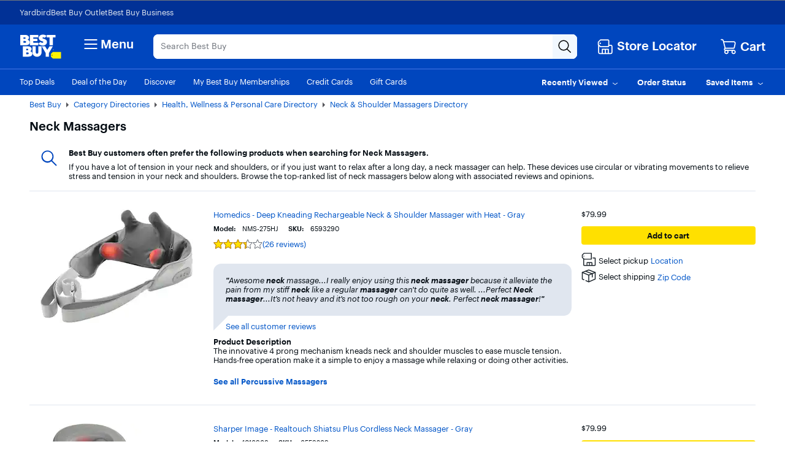

--- FILE ---
content_type: application/javascript
request_url: https://www.bestbuy.com/Wh7Iu5TqFg/E4/7eZvNSkQ/1m7NbzLiQ9w3DpaN/W3JTOn5fDQs/TStrR/AQxdAYC
body_size: 187410
content:
(function(){if(typeof Array.prototype.entries!=='function'){Object.defineProperty(Array.prototype,'entries',{value:function(){var index=0;const array=this;return {next:function(){if(index<array.length){return {value:[index,array[index++]],done:false};}else{return {done:true};}},[Symbol.iterator]:function(){return this;}};},writable:true,configurable:true});}}());(function(){kD();fts();n7s();var qU=function(){if(JO["Date"]["now"]&&typeof JO["Date"]["now"]()==='number'){return JO["Math"]["round"](JO["Date"]["now"]()/1000);}else{return JO["Math"]["round"](+new (JO["Date"])()/1000);}};var w9=function(N4,Pg){var TW=JO["Math"]["round"](JO["Math"]["random"]()*(Pg-N4)+N4);return TW;};var n3=function(){return p9.apply(this,[Ot,arguments]);};var f7=function(E7){if(JO["document"]["cookie"]){try{var Dg=JO["document"]["cookie"]["split"]('; ');var jv=null;var jg=null;for(var Uq=0;Uq<Dg["length"];Uq++){var hG=Dg[Uq];if(hG["indexOf"](""["concat"](E7,"="))===0){var xH=hG["substring"](""["concat"](E7,"=")["length"]);if(xH["indexOf"]('~')!==-1||JO["decodeURIComponent"](xH)["indexOf"]('~')!==-1){jv=xH;}}else if(hG["startsWith"](""["concat"](E7,"_"))){var Vm=hG["indexOf"]('=');if(Vm!==-1){var lm=hG["substring"](Vm+1);if(lm["indexOf"]('~')!==-1||JO["decodeURIComponent"](lm)["indexOf"]('~')!==-1){jg=lm;}}}}if(jg!==null){return jg;}if(jv!==null){return jv;}}catch(Tf){return false;}}return false;};var nY=function(){return ["-G.[\x40\x07U=:GU},-]p}`\x3fQK]OlrzZoT6j","\\HT\vR","ZRC;>G","I}Y","\vBB&%CH#","$=t%;5L","69)","RT/0<","!AI","","0>","a/8pj^1MzcWBN^])=,GI`8:5LZ/","VD6F^!$CR)1\"5ILH;QWR","&18","1)LS0-31Rl)G.V","U%\t-","#[K\rT5GTCWU2","L{","RU\t","H53","+5dP3C",":;VT5\t+","B","\x40S^S","\vFC\t","B)/3Vz%E\x3fCO^I","NJ.N","E/1$","\\","15","<[o<R2","\vCH.+T\x3fPI8T.NYBV1,I2J1<K25QQRS","+MK0:\x004","5ARRSQ\t;&0-\x001WKt","G","c[ Z",":\"MZ","0,\"$_K8",";[H4:\x07#mO8C9[sV\bO","DT 5,Mw0>\x076_\bkV<Pa{DV :MK):","]B","21WQC+F^D","Br& )b//-f)vJ}-w.HY\x404J5\"`7","G/GTQK\\"," HR7<a%:$QM\x00","5HS","`S&\f:","4\x07","%SZ3R","86","#WkrwO<#vxeZkGIBE$CK0;]NLM<_~","\bx","5MP1P\x3fWtGN_\f","eC.-\x3fL","%hZ3B5A","mW2E1DZA\x07v\' ","<CX","PW^\vE_\r0","E5]]^RB8-","\ry\"\x07p$aO<T;^H\b^\x40B","L>","g",";a","I","UV","E",",GP)\t:9[Q)G.ZTY","q","Y1:jC)\r7\x00","~-V6VkVtU\f=\'L","MQ\v&CD,;","\t\x3fJ","NDU^1","jQ9=O#\v3Q#J^>Mz\x40RM\x07U1-FC$",">se","&-\x07","\bo{FG4\v",",ge","+7","\x3f_^ZID;\n8$kB","#\v34nW<H.\\V","\t1>","_VF5#T%0","uV\rNW\v;:","\n3\x40X\r",":\'OD2","ldV\fFY\t","2WS8","]\"!QO\"3)]W<H=V","\" 20FT):.5H^1S;G^","BR\b","1I9RO^I","SC",">GH$-F","k<","Z]y1:qE2:(","Y6d","HGBS,-&VN%6\x07","}","a`-N;]OXFC","(GO","2>\bJ^)C","\'\x00GG096WR4R","h/^YR\t","/C6\\ZS(DB ","-I3]OR\tsI\r","; R^$h;^^","0}{`{r}0k}30pu\x3f\t#)\td^\x3fE>V]PNZ9&MV1,\x00&IG$\\j\tOJGmg\t","$CU4#1(qY","LU<;,G","*9SZ",")%[p;","\\XpEH;GRA\x07S1[",";t","HC\tN^","y>\x07\x07_K4T\nATZ\vS","+;","G\t","k~rir:","6RH","DJR","8>MK<J6gI^\x40U","1","!\t<$","a\f\b","dRYHG_-FO!J)[M}v6F\\I9:)OO#J;s4D(RIN",":G\x402,","PSr\v -P_","9[Q)q3WO_","0-TJ","G,RR[,NT\t","[8\x403]^g\tH\x40\r 1","","^7r#C^uS]\f\x3f","\\\v -Pe/1\x00","%/5<Jt%*","aS304\"LP/g<G^E=R^\v=\'Le!3","<f`\vgf~",",eUO$7NQg\b\b-^s","","ZU[","[R4R","VI-7","VD6FH)!+Jv/1\x00","$[G)G(VZ","\tBD\b\r:","\r18NG#\f\x00$[","\x40^YjU\f5/G","m","PE","tD:/","4H>VCRcr","PTZ\vKU\t;&","NG.\r*5M","#","D7lHM","\n6#KR6,9RV)_9[ZYB","S\\","}J!+#$WMJ\x3fAO","9SJ1","L*U","\v",":\x00","+!\"WR4R3E^","SP3R2|]uUD","1WK8T;GTE","_RBW\v1","J\x3f]\\C","7(BE","5J}/I-\x40^E","1<vO-0]K4P\x3fqRC\b","/","I4U3QR[SI5&EC","K\x402\x07\x00\"","[i","K]8\n_NPVN^","","Q\b","\tI/PSr\rB^\t","5]PRR\x40","\x40KV","%[K2I.[","#p^","*T3GZUB","I_\x001RC","(EZ[","\f#;qO\'>#5]Z4P\x3fW","D","8NG4\f0","&<","2GOG\b","E/<",",8MT4","S)VI","","3UIVBs\r;%KS-","1]T","V\x3fA]vSB","c\"-PJ)\r7\x00Q\x00RJ:\v]","H5O9[","","JE","3>L^>M3]\\","kv{3SD\r-19WC3","0/","\bRC\r:,GB>","Lli","*9MW","54","_V","\":>MM%","W1U","Uz_J","#JL","W","B","H<RH","U\n9-PG\":","QSxd\nlFs","A","(^]8","PZ[R\\\v1r","Y0N","X\f \'P_","PRR\x40","$-PK),>","C)GRZSU","\x3fSZ}vuaBG\r","QN)\f+\x3f)","#;N","_EQU","LZ-J;P^","PRT","\t\'UC2)>\x07","W9)","\'L^-","5","_^\b","n\ffq<H\t7+\'TXrq}.<I{\x3fcg-%Lgb\nx4fvE7\f\x3f`\x40g5)\'dY`bac\x409Aq+GUR&+L:\bI};`6\vzo\fqV<9lzQ\f2IfG\x40us#Pr>8pc~7[957hng*d<p}:G\x3fp3~Q6UzqChh\n=2\fdS\rx\x07~-q]sq%\b$.c`x<\x0736{yegKaQ:a\b-\'#\nDeR,X~kLucfE>\f\x3fx\x40,g9)\'|Y`brc\x40Aq;GUd&)nL0\bIu;g\v}o\feV8)l\tz^\f2IfH\x40_vBuT>pq~7(91\'hg%t<r}\x3fG\x3fgj0|QUxqCfh=2\td2(6R\x07~-u]v=}%\b.fx+\x076ye`DyQ8K\b<\',DgR,X}lkLefvE5\f\x3f`\x40,g5HZY`b|c\x409As+GZh&+L8\bI};g\vzo\f}V<9lzQ\fIfH\v\x40u{#Pr98pc~7957hng*d<q\n:H/b4~^\fUzqCih\n=2\tt2(>x\x07~-q]u=qD-0.c`x\x3f\x0736zyegDuQ:a\b5\'#\nDcR,X~kLuffE>\f\x3f\x40,g5)\'|YJbrc\x401Aq;G\x00Ud&)\tL0\bIi;g\vlo\feV89l\tzQ0\f2IfH\x40ev#_z>pt~7(977hB<rkb=Eq<<6\x00mi\'+7 %\n\vjnrzxNAq:1G\\o2(0=[Lom2j\\v:cE%\b&Ad:D6r)eThSIG<>}Dg\x3f0}nlir|z:fq3=T+\x3f\n~k\t-rz\\PZ;&gcg=\n3>yHg1_oo\feC<>\fw\t7+F%dx\vaG:oW\x3f>Qg -df*grJu,Eq<<\x072`T!X,7bs~gEc\x403RR<>)7^50t\fDrxU3iC<>:\x40K+(=50lEicnvfq>(mgR[0}eur|\x40:f[\b{\tca\"-\t+clP<w\x40zv1Lb\x3fg\tcg+oE&fHg6_u]eC<>\x00oa7+#_nUrqm/~<&#\tcg: \b0}l\'d)rz}!sg=6\tce\x3f\x070tTa1qQP9Ui\n>\td&+0RSd\x3frzv:ft8( ;cg\n\r$gHgGiD:fz\'.<Pg-550zLQrVOG\x3f\f\ttd#6I~6Ijo1^i%$\tjA+3Bo~go\nHv:mt(Nl\t\x40g,,;)gg3r_Gv9G(k5 |xvgrzv8s\'\f\thj\r-+0=JML5rzP:fq<\'l\tcl:;\x4001Y`","wE)LG\'-","0K\x3fpUC","zUC","T","Q(\x07k","62\x3fZZ","MH#6","","\'*F\'5P[2T","1Mo/O,ROR/H[","):","RT/0\x00\b [","\t}/\x00zYT\nVT\t5Qn\"\v1d","^;T","\f=<\r",".\'{M","EJ_\v=PT%+\'\"WO)`(\\Vs4j","0\'AS-1\x00<\x3fZZ","3Q[8s\bzxXW_:<"," :[3>\x00=[Q)-ZO_RD]5<AN`-T9P^1J#","L.R","$\'V","\nlF","0-Tv):#1JV2","U%+","ZCY;1>KE%","xo\r\r;<My",">VOVK","\fUD"," \'TJ",">\"[L.","3_S1u\x3f_^YR]","\x07#","CMOg","1RKC#","UI17","]TSiQ","9Mk4K\x3f\\NCOfS\t\"-","*R\\R#","2","Y^IU\f","X ]","2)WJ4",".Rp!3KS<R\x3fW","0=AC","\t\r!-","mW2E1DZA\x07V\rt\fKT%\t+","%LM8H.`XEWD","\"QR-R","\"Q)72","\b\x3f&MQ.","URRCC","Uf","1","\tBA\b&-F","H^5,[U4\v+8_Q:C","_"];};var mz=function(ER){if(ER===undefined||ER==null){return 0;}var IG=ER["toLowerCase"]()["replace"](/[^a-z]+/gi,'');return IG["length"];};var cl=function(KK){var fl=KK%4;if(fl===2)fl=3;var H2=42+fl;var Yd;if(H2===42){Yd=function jH(sf,Hd){return sf*Hd;};}else if(H2===43){Yd=function gL(lq,Th){return lq+Th;};}else{Yd=function ZI(k2,Jf){return k2-Jf;};}return Yd;};var DG=function(){return p9.apply(this,[gA,arguments]);};var f8,Eb,AQ,Av,z5,s7,U,g0,R8,GC,fW,Wn,TO,gb,hQ,ck,AW,mg,TC,Yb,I5,s3,bW,TT,PM,Pn,wk,gQ,bQ,rQ,D7,Gc,BU,RT,O4,N3,F9,Jb,pA,MP,f3,SQ,W8,XT,Rv,Kp,t9,BT,P5,Ok,Pv,YJ,HS,Tn,Rk,kt,hg,Vc,T9,wx,Rg,Xg,K7,vr,M4,L9,mQ,mx,Jw,Kv,L5,F5,kB,vc,sp,Y,Y4,Xb,sg,cV,Kk,OC,G9,lV,HU,dQ,t4,MT,CC,WB,QB,vv,Ub,qQ,cs,Ps,OQ,gk,Zg,SM,C9,Rb,xS,Sv,kg,qV,Sg,I9,zs,pv,Ds,sv,ng,Nw,CW,rM,LA,nx,DQ,ES,YO,WE,Wr,wW,Pt,X7,Y3,RC,tg,T0,H4,lD,Q3,qW,xP,gO,OW,Hk,nP,Hx,ws,JU,EB,T5,z3,P3,kr,Oc,ZP,AV,O3,bb,l5,zx,UP,I3,gs,TB,IO,JB,nk,D4,RB,vT,ZQ,F8,hN,jP,jM,R9,fJ,s9,Dv,gg,dx,Ag,qp,bV,q4,K9,PP,vg,zS,Cb,dB,Cp,Zn,LQ,MQ,Y8,Ic,fN,Es,Qc,KS,qb,BP,z4,OV,tV,v4,C4,cx,Db,Bc,YU,Sk,dc,t7,lU,tQ,BW,k0,Tx,Gt,lk,tC,fD,DJ,b5,IU,zW,Ev,BA,YQ,Mk,gW,V9,D,MW,hC,XB,UN,Y9,N7,fB,k8,m8,UT,IQ,Jv,nA,GP,fT,Ug,O7,lg,j5,fP,gM,CU,qt,Fg,VW,Fp,Tg,wC,dE,OP,DM,tJ,rw,xx,f5,Qk,XW,m0,qc,QC,Rc,rp,r9,sw,cJ,Dk,AN,DU,mb,K5,pQ,B8,PQ,FB,GJ,Hb,gv,rb,m4,Nb,Wb,mS,V3,v7,gC,sC,Tr,qB,bs,MB,kP,Vb,Hv,cw,MU,kW,kC,UC,Pw,jC,Lg,Us,NW,OS,W0,jQ,GB,Z,Cc,Pc,K4,V5,d5,gc,Ov,IW,H5,BJ,Bx,Zv,kw,gB,tP,g7,Fb,hW,P7,CP,dT,fV,Bg,pw,vw,LD,x7,Cv,bw,x4,hn,ln,mC,A5,P9,AU,fS,jr,Xv,mv,HQ,EO,kp,H7,Gn,ZU,H8,Ox,YN,LS,J4,lb,Nc,DC,FQ,gp,GT,TU,mM,vQ,nB,Bn,T7,g3,Ek,Z7,w0,K8,lW,gA,Wk,m5,sx,tT,DV,G7,WD,U9,DA,Zb,Zr,HW,hJ,w3,Bt,HM,Yv,S5,PD,Yx,sP,J3,xb,p7,DW,Ax,RU,g5,O5,M5,WQ,Lv,fv,TN,GW,Uk,B,RW,KV,QA,qk,Z8,PB,j7,B0,mB,CE,VC,M0,Kc,CD,BO,r3,QU,zv,J7,SW,G5,xQ,zV,Qx,tN,qv,M7,Nv,j9,KB,Tk,W4,KP,ZM,OB,Gx,Zp,xV,lp,q7,w4,Pk,m3,IT,Yp,YD,IA,fC,I0,XM,tk,hb,PO,Kg,xW,bC,Mb,B5,Qv,UQ,cC,NQ,n4,Bk,sW,sS,Z9,MJ,Wg,z8,d9,sU,jW,S9,jD,F4,Gb,n7,zk,Q9,CQ,Rx,kT,qg,Lb,Vk,hU,BD,Dc,Lx,Dx,bU,rs,SB,dJ,Dp,Fk,qP,hE,zC,lx,H0,SD,mr,Ix,YP,UA,pW,QW,V4,Jx,E3,v5,vW,SN,KA,c7,g9,m7,C5,EW,Y7,fw,EP,lw,m9,kb,jO,jB,LB,nT,v9,U0,Rr,Gk,Ck,wU,UE,qM,jE,IB,Lc,hA,ID,Bb,zU,mp,q5,Q5,Y5,fk,L8,EN,RM,wQ,pC,wv,N9,cb,jJ,nU,DE,dP,x5,tB,vx,qO,v3,X4,R4,W9,g4,qS,Kb,P4,EC,AP,sJ,zB,rC,V8,g8,XC,r5,s4,C3,zc,KU,j4,jc,zb,qC,ZN,b9,xg,w5,hP,ON,jN,En,cE,t8,TP,mk,F3,bB,LW,Hg,Sc,Ig,YV,QM,OM,gT,pU,k4,VE,X3,WU,I7,v8,Ot,NU,f4,c9,vB,Xr,MO,sB,FP,BC,pM,Z3,H3,hx,Pb,HV,rP,DP,dC,k9,tW,Wx,RD,CT,Xc,Hn,kU,s8,wM,C7,TV,VQ,jU,R7,lC,KW,R,Uw,Hc,qn,db,Px,Q4,Hs,pr,VP,AO,MV,A4,Ww,L7,I8,FT,wP,hB,pt,WJ,gr,JP,r0,vb,ZC,SC,KD,dW,O9,X9,XU,Ik,HO,Cw,Cx,cv,l3,Gv,Ac,s5,JT,BB,nC,q0,Jc,pb,Bs,bc,J5,b7,WP,Ab,ww,PU,ss,N,b0,vp,Sx,S7,W3,Cn,fx,cc,D8,Ux,Eg,GU,JW,OU,T4,tb,gJ,AB,lP,vU,Dw,rk,HC,c4,NN,gw,jb,X5,tU,N5,T3,gU,SP,zP,kx,rU,wc,L4,B4,Fc,rA,OO,cU,S3,Jn,fg,Tb,QQ,BV,F,pB,w,Vg,d4,FC,pP,n5,p4,XV,UJ,Fr,Ew,IC,Tc,FU,dk,Zx,F7,cg,rx,Mg,NJ,A7,Fx,RQ,gS,Iv,sE,q9,XS,tv,xB,J0,Rn,qx,nQ,S4,c5,Mw,r4,KN,EE,l8,NC,sb,VU,ZW,Ib,A3,bv,WV,x9,nJ,fO,rg,rW,Tw,Xx,Ob,dv,f0,NO,t3,xC,zQ,c8,IP,mU,U3,nc,Ec,kO,Z5,Q7,Yt,bT,n9,kQ,h9,cB,gP,DS,XP,vJ,bk,k7,UU,Cg,An,KC,KQ,GQ,Zc,wB,dg,U5,Yk,Gr,rB,bx,V0,zp,Og,Np,N8,px,E9,kv,Qg,SU,FW,Aw,EM,ED,kV,M9,tE,L0,D5,Hp,ht,Yc,zg,dU,gN,nv,LC,xv,O,Gp,QD,fQ,gx,E4,FN,xw,M3,Sw,Bv,LP,Ex,xk,l9,Ur,CB,G3,UB,AD,pg,MS,XD,LU,U4,PE,Sb,K3,gE,Yg,W5,IJ,bg,Jk,Nr,Xk,B3,Qb,HP,tx,zn,rc,Gg,vt,L3,b3,hv,RE,Nk,Y0,mV,B9,k3,lc,AS,UW,MC,w7,x3,Vw,QP,H9,lr,kk,np,jA,Vv,qT,Fs,YW,r7,nw,Wv,Mx,cn,jk,wb,Mr,qs,TE,PW,lB,q3,wp,fs,Xt,c3,lQ,IN,nn,Wp,Ns,FS,nb,fb,lv,mt,EQ,tw,zN,YS,cP,hk,YB,t5,Xp,Tv,wJ,NP,nt,d7,fU,Ak,Dn,J9,U7,xc,G4,jx,B7,Kx,EU,mN,I4,rV,TQ,BN,D9,FE,k5,RP,jw,wr,l7,cW,fM,cQ,Dr,D3,XQ,cr,nW,Wc,UV,WC,T,Vx,xT,E5,pk,xU,ZV,p3,MN,jV,AC,kE,JQ,Nx,Uc,Ng,z7,Sn,V,mn,PC,Qw,Ar,j3,Zk,HB,p5,GV,Fv,W7,YC,R5,TJ,R3,nS,ps,JC,Mv,Mc,cD,vk,Op,Lk,BQ,Bw,wg,bM,l4,V7,sQ,U8,hw,kS,z9,Z4,A9,vn,UM,RS,DB,hV,b4,NB,f9,mP,ZB,fp,ZD,vC,bP,Yr,pT,Sp,rv,WW,Jg,Ow,AT,HA,Uv,VB,mW,vP,XO;var zm=function(dH){return !dH;};var md=function(Hf){return ~Hf;};var Ez=function(gj,cF){return gj%cF;};var wd=function(P2){var vh=0;for(var kK=0;kK<P2["length"];kK++){vh=vh+P2["charCodeAt"](kK);}return vh;};var nF=function RI(UZ,LK){'use strict';var Mj=RI;switch(UZ){case BV:{vK.push(km);var VH=zm({});try{var gR=vK.length;var FR=zm({});if(JO[ZH()[xI(Ij)](vl,Bz,Pq,Pl)][IZ(typeof ZH()[xI(SF)],UF('',[][[]]))?ZH()[xI(YK)](sj,RR,hz,wH):ZH()[xI(tI)](Bd,bH,Vw,KH)]){JO[ZH()[xI(Ij)](vl,zm(zm(Wd)),Pq,Ij)][ZH()[xI(tI)](Bd,zm(Wd),Vw,zm(Kj))][ZH()[xI(kl)].call(null,bH,gK,qc,xR)](VF()[Pf(nh)].call(null,LU,xZ,hZ,vl),Mf(typeof VF()[Pf(Bz)],UF('',[][[]]))?VF()[Pf(SR)].call(null,rZ,RR,Zl,Gf):VF()[Pf(mR)](MZ,rG,jZ,Km));JO[ZH()[xI(Ij)](vl,tm,Pq,rl)][ZH()[xI(tI)](Bd,bL,Vw,zm(Kj))][VF()[Pf(SK)](Sz,sY,zm(zm({})),kH)](VF()[Pf(nh)].call(null,LU,xZ,OZ,sI));VH=zm(zm({}));}}catch(tZ){vK.splice(HI(gR,Kj),Infinity,km);}var L2;return vK.pop(),L2=VH,L2;}break;case LA:{var ph=LK[xt];vK.push(cL);if(Mf(typeof JO[xq()[JY(rl)](xR,Gb,XH)],qG()[Hw(Bd)](Wd,Xz,Rm,Ah))&&FK(ph[JO[xq()[JY(rl)](zm({}),Gb,XH)][VF()[Pf(OR)].call(null,SP,xj,bH,OI)]],null)||FK(ph[IZ(typeof xq()[JY(fG)],UF([],[][[]]))?xq()[JY(Kj)](zj,DR,CH):xq()[JY(CG)].apply(null,[pZ,l4,Nz])],null)){var OY;return OY=JO[ZH()[xI(lI)](xR,Qd,hQ,kz)][VF()[Pf(xK)].apply(null,[Ox,rz,Zd,Rz])](ph),vK.pop(),OY;}vK.pop();}break;case Sn:{var pF=LK[xt];var xL=LK[rr];vK.push(Gj);if(Ud(xL,null)||kF(xL,pF[xq()[JY(Wd)](tm,LR,AK)]))xL=pF[xq()[JY(Wd)](pZ,LR,AK)];for(var rd=Wd,O2=new (JO[IZ(typeof ZH()[xI(Mz)],UF('',[][[]]))?ZH()[xI(YK)].call(null,kL,zm({}),QY,vZ):ZH()[xI(lI)].apply(null,[xR,kH,TK,Jd])])(xL);wf(rd,xL);rd++)O2[rd]=pF[rd];var Jl;return vK.pop(),Jl=O2,Jl;}break;case K8:{vK.push(gz);var R2=ZH()[xI(nK)](SG,Yz,w3,Xz);var TL=xq()[JY(zh)].apply(null,[PY,Y7,EG]);for(var UH=Wd;wf(UH,Lm[rh]);UH++)R2+=TL[ZH()[xI(XZ)](sH,zj,sB,zm({}))](JO[ZH()[xI(jm)](Iw,rl,cW,jl)][IZ(typeof JR()[dK(Qm)],'undefined')?JR()[dK(XZ)](Cm,TF,hY,x2):JR()[dK(zj)](OZ,QQ,sI,Nj)](lj(JO[ZH()[xI(jm)](Iw,zm(Wd),cW,V2)][Mf(typeof ZH()[xI(sI)],UF([],[][[]]))?ZH()[xI(hF)].apply(null,[NH,PY,RC,xR]):ZH()[xI(YK)].apply(null,[wh,SG,BK,V2])](),TL[xq()[JY(Wd)].apply(null,[lI,SQ,AK])])));var Td;return vK.pop(),Td=R2,Td;}break;case RD:{var mY=LK[xt];var kq=LK[rr];vK.push(cI);if(zm(dl(mY,kq))){throw new (JO[JR()[dK(Wd)](Ah,DH,vl,Nf)])(ZH()[xI(jG)](jZ,Uh,tL,mR));}vK.pop();}break;case nn:{var VL=LK[xt];var bf=LK[rr];vK.push(RY);if(FK(typeof JO[ZH()[xI(Ah)](Df,Zl,U4,zm(zm(Kj)))][Lf()[Xw(SL)].call(null,Ld,XZ,WB,mR)],qG()[Hw(Bd)](Wd,Bz,AI,Ah))){JO[ZH()[xI(Ah)](Df,Kf,U4,rh)][Mf(typeof Lf()[Xw(Xz)],UF([],[][[]]))?Lf()[Xw(SL)](Ld,XZ,WB,cm):Lf()[Xw(Ij)].call(null,vL,nz,ql,jl)]=xq()[JY(Ij)](tI,Ex,WI)[IZ(typeof xq()[JY(Bd)],UF('',[][[]]))?xq()[JY(Kj)](Wd,tR,hK):xq()[JY(OR)].apply(null,[kH,fm,KI])](VL,xq()[JY(Kf)].call(null,zm(Kj),z7,qZ))[xq()[JY(OR)].apply(null,[Uf,fm,KI])](bf,xq()[JY(Lj)](zm(Kj),Hl,Wd));}vK.pop();}break;case qn:{var Pj=LK[xt];vK.push(gH);try{var Yq=vK.length;var kY=zm(zm(xt));if(IZ(Pj[ZH()[xI(wq)](X2,zm(zm({})),pG,Xz)][VF()[Pf(tm)](Rd,jI,Fz,cm)],undefined)){var vH;return vH=VF()[Pf(Uh)](v4,Qz,SY,mR),vK.pop(),vH;}if(IZ(Pj[ZH()[xI(wq)](X2,vZ,pG,Uf)][VF()[Pf(tm)].apply(null,[Rd,jI,zm(zm([])),YK])],zm(rr))){var RK;return RK=VF()[Pf(OZ)](Yj,xK,hZ,Yz),vK.pop(),RK;}var hd;return hd=ZH()[xI(Bd)](Kq,zm([]),pG,cj),vK.pop(),hd;}catch(E2){vK.splice(HI(Yq,Kj),Infinity,gH);var jK;return jK=VF()[Pf(SZ)](cH,vR,zm(Wd),Zd),vK.pop(),jK;}vK.pop();}break;case Zn:{var OL=LK[xt];vK.push(fK);var nm=VF()[Pf(Uh)](K7,Qz,Km,zm(zm(Kj)));try{var WL=vK.length;var dh=zm({});if(OL[IZ(typeof ZH()[xI(bq)],UF([],[][[]]))?ZH()[xI(YK)].apply(null,[Af,jI,Qm,zm(zm({}))]):ZH()[xI(wq)].call(null,X2,jZ,Ib,sd)][VF()[Pf(Rw)](Cz,Cj,Km,W2)]){var Lq=OL[ZH()[xI(wq)](X2,cj,Ib,Jm)][IZ(typeof VF()[Pf(hF)],UF('',[][[]]))?VF()[Pf(mR)].apply(null,[wz,Qm,QG,Pl]):VF()[Pf(Rw)](Cz,Cj,VI,OI)][xq()[JY(Km)](zm([]),pk,WR)]();var Kw;return vK.pop(),Kw=Lq,Kw;}else{var NI;return vK.pop(),NI=nm,NI;}}catch(JG){vK.splice(HI(WL,Kj),Infinity,fK);var pY;return vK.pop(),pY=nm,pY;}vK.pop();}break;case EN:{vK.push(Aj);var El=JO[ZH()[xI(SL)](Bq,zm(zm(Wd)),mC,kI)][ZH()[xI(Nm)].call(null,OI,w2,vk,jZ)]?JO[IZ(typeof ZH()[xI(xj)],'undefined')?ZH()[xI(YK)](EK,T2,RR,OR):ZH()[xI(SL)](Bq,Bd,mC,Bd)][xq()[JY(Uf)](jd,AU,NH)](JO[ZH()[xI(SL)](Bq,Sf,mC,hZ)][IZ(typeof ZH()[xI(YK)],'undefined')?ZH()[xI(YK)].call(null,NL,Wd,TG,zj):ZH()[xI(Nm)](OI,lI,vk,GK)](JO[ZH()[xI(wq)].apply(null,[X2,zm({}),NY,Kf])]))[VF()[Pf(Jm)](mB,rl,zm(zm(Wd)),Pl)](xq()[JY(jG)].apply(null,[Uf,BK,zl])):Mf(typeof xq()[JY(Wd)],'undefined')?xq()[JY(Ij)](wH,JP,WI):xq()[JY(Kj)].apply(null,[pZ,Ph,YF]);var nZ;return vK.pop(),nZ=El,nZ;}break;case l8:{vK.push(Sq);if(JO[Mf(typeof ZH()[xI(Uf)],UF([],[][[]]))?ZH()[xI(Ij)](vl,tm,CL,xR):ZH()[xI(YK)].call(null,fI,Pl,l2,gK)][qG()[Hw(Fz)].call(null,jm,SF,SH,Jm)]){if(JO[IZ(typeof ZH()[xI(Wq)],'undefined')?ZH()[xI(YK)](Tm,xR,DR,Ij):ZH()[xI(SL)].call(null,Bq,Kf,Hh,Zl)][Lf()[Xw(Fz)](RZ,Tj,Qk,qm)](JO[Mf(typeof ZH()[xI(tm)],'undefined')?ZH()[xI(Ij)].call(null,vl,Km,CL,V2):ZH()[xI(YK)](Eq,rL,dI,xj)][qG()[Hw(Fz)].apply(null,[jm,Bz,SH,Jm])][xq()[JY(Qm)].apply(null,[cq,Jh,PG])],Lf()[Xw(KR)].apply(null,[rz,Qd,mS,hF]))){var Um;return Um=ZH()[xI(Bd)].apply(null,[Kq,OR,Gh,vl]),vK.pop(),Um;}var Dh;return Dh=VF()[Pf(SZ)](Ih,vR,GK,QG),vK.pop(),Dh;}var Fl;return Fl=VF()[Pf(Uh)].call(null,qK,Qz,XZ,cj),vK.pop(),Fl;}break;case ED:{vK.push(nL);throw new (JO[JR()[dK(Wd)](Ah,Q2,Kj,Nf)])(ZH()[xI(pz)].call(null,VR,Gj,CR,PY));}break;case jV:{var Hm=LK[xt];vK.push(Kz);var vq=xq()[JY(Ij)](Wq,Qw,WI);var dF=xq()[JY(Ij)](bq,Qw,WI);var sz=xq()[JY(Uj)](Gf,YB,wq);var Az=[];try{var Jq=vK.length;var jh=zm(zm(xt));try{vq=Hm[cZ()[LF(OI)].apply(null,[Nj,Kf,Bz,zm(Kj),XZ,qK])];}catch(wR){vK.splice(HI(Jq,Kj),Infinity,Kz);if(wR[VF()[Pf(Pl)](vb,zY,zm([]),kI)][VF()[Pf(OG)](Uk,FZ,SF,XZ)](sz)){vq=xq()[JY(Sq)](VR,dU,tm);}}var Ch=JO[IZ(typeof ZH()[xI(dR)],UF('',[][[]]))?ZH()[xI(YK)](VK,Uh,MR,Xz):ZH()[xI(jm)].call(null,Iw,EZ,kP,dq)][IZ(typeof JR()[dK(OI)],'undefined')?JR()[dK(XZ)].apply(null,[GK,jz,Gf,KF]):JR()[dK(zj)](OZ,Xh,SL,Nj)](lj(JO[Mf(typeof ZH()[xI(Mz)],UF('',[][[]]))?ZH()[xI(jm)].apply(null,[Iw,tm,kP,Bz]):ZH()[xI(YK)].call(null,Iz,zm(Kj),Wq,zm(zm(Wd)))][ZH()[xI(hF)](NH,zm(Kj),cQ,VR)](),RH))[Mf(typeof xq()[JY(jd)],'undefined')?xq()[JY(Km)].call(null,Yz,s4,WR):xq()[JY(Kj)].call(null,zm({}),GG,fI)]();Hm[cZ()[LF(OI)](Nj,Ij,hZ,tm,XZ,qK)]=Ch;dF=Mf(Hm[cZ()[LF(OI)].apply(null,[Nj,Ij,vZ,SI,XZ,qK])],Ch);Az=[tf(rA,[cZ()[LF(Wd)].apply(null,[jd,OI,Qm,hZ,mR,hq]),vq]),tf(rA,[ZH()[xI(Qd)].apply(null,[dq,zj,Cc,Zd]),Vl(dF,Kj)[xq()[JY(Km)](SF,s4,WR)]()])];var Hq;return vK.pop(),Hq=Az,Hq;}catch(Fm){vK.splice(HI(Jq,Kj),Infinity,Kz);Az=[tf(rA,[cZ()[LF(Wd)](jd,hY,xZ,Zl,mR,hq),vq]),tf(rA,[ZH()[xI(Qd)].apply(null,[dq,Jd,Cc,Uh]),dF])];}var qj;return vK.pop(),qj=Az,qj;}break;case Wn:{vK.push(MZ);var LZ=VF()[Pf(Uh)](fb,Qz,kz,zm(zm(Kj)));try{var xm=vK.length;var lf=zm({});if(JO[ZH()[xI(wq)](X2,QH,cL,gK)][cZ()[LF(SL)](BH,Yz,zm({}),Wd,Qd,JZ)]&&JO[ZH()[xI(wq)](X2,Fz,cL,Rz)][cZ()[LF(SL)].apply(null,[BH,rh,zm(zm(Wd)),zm(Kj),Qd,JZ])][Wd]){var mZ=IZ(JO[ZH()[xI(wq)].call(null,X2,zm(zm([])),cL,OZ)][cZ()[LF(SL)].call(null,BH,W2,hZ,zm(Kj),Qd,JZ)][xq()[JY(pq)](kz,Ql,Tz)](P0[VF()[Pf(Mm)].call(null,mw,Kf,zm(zm(Wd)),Zl)]()),JO[ZH()[xI(wq)].call(null,X2,rl,cL,Bz)][cZ()[LF(SL)](BH,vZ,cq,jm,Qd,JZ)][Lm[XZ]]);var Wh=mZ?ZH()[xI(Bd)](Kq,OR,cL,Bd):VF()[Pf(OZ)].call(null,CZ,xK,mR,zm(zm({})));var nj;return vK.pop(),nj=Wh,nj;}else{var IK;return vK.pop(),IK=LZ,IK;}}catch(Hj){vK.splice(HI(xm,Kj),Infinity,MZ);var bz;return vK.pop(),bz=LZ,bz;}vK.pop();}break;case nV:{var BL=LK[xt];vK.push(IH);var Pm;return Pm=zm(zm(BL[ZH()[xI(wq)].apply(null,[X2,bH,UY,V2])]))&&zm(zm(BL[ZH()[xI(wq)].apply(null,[X2,QF,UY,Jm])][Mf(typeof cZ()[LF(kI)],'undefined')?cZ()[LF(SL)].call(null,BH,tm,Bd,cj,Qd,gl):cZ()[LF(Kj)](tl,bH,hZ,CG,nl,n2)]))&&BL[ZH()[xI(wq)](X2,XZ,UY,wH)][cZ()[LF(SL)](BH,cm,Zl,zm(Wd),Qd,gl)][Lm[XZ]]&&IZ(BL[ZH()[xI(wq)](X2,Uf,UY,Fz)][Mf(typeof cZ()[LF(SL)],UF([],[][[]]))?cZ()[LF(SL)](BH,vl,vl,Sf,Qd,gl):cZ()[LF(Kj)].call(null,jR,zj,zm(Kj),bq,lY,sY)][Lm[XZ]][xq()[JY(Km)](SY,Dl,WR)](),ZH()[xI(J2)](ML,rl,Rk,CG))?Mf(typeof ZH()[xI(jl)],UF('',[][[]]))?ZH()[xI(Bd)](Kq,zm(zm(Kj)),UY,wH):ZH()[xI(YK)](Rl,kH,Ml,QF):Mf(typeof VF()[Pf(Bd)],UF([],[][[]]))?VF()[Pf(OZ)](TG,xK,SI,zm(zm(Wd))):VF()[Pf(mR)](OG,bL,QF,rL),vK.pop(),Pm;}break;case LT:{var cf=LK[xt];var nG=LK[rr];vK.push(QZ);var vj=nG[ZH()[xI(SK)].call(null,Sd,VR,Vk,tI)];var QI=nG[IZ(typeof VF()[Pf(xj)],UF([],[][[]]))?VF()[Pf(mR)](cq,Qf,rl,zm([])):VF()[Pf(Iw)].call(null,Vx,bR,zm(Wd),zm(zm([])))];var bG=nG[VF()[Pf(Om)](Cw,lI,Tj,Bd)];var Rh=nG[VF()[Pf(kh)].apply(null,[cC,qI,Qd,CG])];var sm=nG[xq()[JY(xK)].call(null,zm({}),Jw,Dz)];var Wl=nG[cZ()[LF(Tj)](EG,cm,QF,SY,Qm,pK)];var cz=nG[IZ(typeof xq()[JY(wH)],UF('',[][[]]))?xq()[JY(Kj)](zm(zm([])),Gq,CY):xq()[JY(dY)](Ah,kQ,tI)];var WH=nG[VF()[Pf(dY)](lU,zq,SG,zm(zm([])))];var lR;return lR=xq()[JY(Ij)].apply(null,[Xz,hk,WI])[xq()[JY(OR)](Rz,YQ,KI)](cf)[xq()[JY(OR)](w2,YQ,KI)](vj,xq()[JY(jG)].call(null,zm(zm({})),W7,zl))[xq()[JY(OR)](W2,YQ,KI)](QI,xq()[JY(jG)].apply(null,[W2,W7,zl]))[IZ(typeof xq()[JY(nI)],'undefined')?xq()[JY(Kj)](qY,mf,Yz):xq()[JY(OR)].apply(null,[zm(zm(Wd)),YQ,KI])](bG,xq()[JY(jG)].call(null,zm(zm([])),W7,zl))[xq()[JY(OR)](zm(Wd),YQ,KI)](Rh,xq()[JY(jG)].call(null,gK,W7,zl))[xq()[JY(OR)](zm(zm(Wd)),YQ,KI)](sm,xq()[JY(jG)](rL,W7,zl))[xq()[JY(OR)](jd,YQ,KI)](Wl,xq()[JY(jG)](zm(zm(Wd)),W7,zl))[xq()[JY(OR)].call(null,Bz,YQ,KI)](cz,Mf(typeof xq()[JY(Bz)],'undefined')?xq()[JY(jG)](jl,W7,zl):xq()[JY(Kj)].call(null,SI,PZ,rz))[xq()[JY(OR)](sd,YQ,KI)](WH,xq()[JY(Mq)](QF,Av,UR)),vK.pop(),lR;}break;case MN:{vK.push(bH);var Hz=VF()[Pf(Uh)](sR,Qz,QG,SG);try{var WK=vK.length;var tq=zm(zm(xt));if(JO[ZH()[xI(wq)](X2,jI,gh,Pl)][cZ()[LF(SL)].call(null,BH,Jm,kI,Bz,Qd,AG)]&&JO[ZH()[xI(wq)](X2,Uf,gh,cj)][cZ()[LF(SL)](BH,vl,Mq,jZ,Qd,AG)][Wd]&&JO[ZH()[xI(wq)](X2,kz,gh,zm([]))][IZ(typeof cZ()[LF(mR)],UF(xq()[JY(Ij)].call(null,zm(Wd),hn,WI),[][[]]))?cZ()[LF(Kj)](MH,Bm,NK,sd,df,xj):cZ()[LF(SL)](BH,vl,Wd,cm,Qd,AG)][Wd][Wd]&&JO[ZH()[xI(wq)](X2,rL,gh,OZ)][cZ()[LF(SL)](BH,Tj,jm,cq,Qd,AG)][Wd][Wd][ZH()[xI(vL)](OG,jI,UR,sd)]){var EF=IZ(JO[ZH()[xI(wq)].call(null,X2,SG,gh,SG)][Mf(typeof cZ()[LF(Jm)],UF(Mf(typeof xq()[JY(kI)],UF([],[][[]]))?xq()[JY(Ij)](T2,hn,WI):xq()[JY(Kj)].apply(null,[zm({}),pm,Zw]),[][[]]))?cZ()[LF(SL)](BH,Uh,zm({}),zm([]),Qd,AG):cZ()[LF(Kj)].apply(null,[jI,tI,cq,NK,SR,Iz])][Lm[XZ]][Wd][ZH()[xI(vL)].apply(null,[OG,OZ,UR,kz])],JO[ZH()[xI(wq)].apply(null,[X2,zm(Kj),gh,zm(zm(Kj))])][Mf(typeof cZ()[LF(Qd)],UF([],[][[]]))?cZ()[LF(SL)](BH,rh,rh,zm(Wd),Qd,AG):cZ()[LF(Kj)](NG,Mq,cj,SG,YI,rZ)][Wd]);var bl=EF?IZ(typeof ZH()[xI(Kf)],UF('',[][[]]))?ZH()[xI(YK)].apply(null,[tm,zm([]),Uf,zm([])]):ZH()[xI(Bd)](Kq,QF,gh,xj):Mf(typeof VF()[Pf(Rw)],UF([],[][[]]))?VF()[Pf(OZ)](AF,xK,wq,bH):VF()[Pf(mR)].call(null,jZ,qq,CG,zm(Kj));var lG;return vK.pop(),lG=bl,lG;}else{var hf;return vK.pop(),hf=Hz,hf;}}catch(bF){vK.splice(HI(WK,Kj),Infinity,bH);var Kl;return vK.pop(),Kl=Hz,Kl;}vK.pop();}break;case Rn:{vK.push(EH);var Sj=VF()[Pf(Uh)].apply(null,[jP,Qz,GK,YK]);try{var Cl=vK.length;var r2=zm({});if(JO[ZH()[xI(wq)](X2,Bd,nU,cj)]&&JO[ZH()[xI(wq)](X2,Pl,nU,wH)][qG()[Hw(KR)].apply(null,[sY,kz,Qq,Ij])]&&JO[ZH()[xI(wq)].call(null,X2,zm(zm(Wd)),nU,Tj)][qG()[Hw(KR)](sY,HY,Qq,Ij)][xq()[JY(AG)](qm,Ok,SZ)]){var Em=JO[Mf(typeof ZH()[xI(SL)],UF('',[][[]]))?ZH()[xI(wq)](X2,Sd,nU,vZ):ZH()[xI(YK)](cI,xZ,G2,zm(zm(Kj)))][qG()[Hw(KR)](sY,Zd,Qq,Ij)][xq()[JY(AG)].call(null,zm(Kj),Ok,SZ)][IZ(typeof xq()[JY(jm)],UF('',[][[]]))?xq()[JY(Kj)](tI,G2,QZ):xq()[JY(Km)](SI,P3,WR)]();var PH;return vK.pop(),PH=Em,PH;}else{var Ff;return vK.pop(),Ff=Sj,Ff;}}catch(Y2){vK.splice(HI(Cl,Kj),Infinity,EH);var AY;return vK.pop(),AY=Sj,AY;}vK.pop();}break;case AN:{var TI=LK[xt];vK.push(Xh);var BF=VF()[Pf(Uh)].call(null,T4,Qz,Ij,zm(zm([])));var Wj=IZ(typeof VF()[Pf(SY)],'undefined')?VF()[Pf(mR)].call(null,Af,Qj,hF,zm(Kj)):VF()[Pf(Uh)](T4,Qz,Kj,rh);var Uz=new (JO[VF()[Pf(xR)].apply(null,[DP,Wq,hY,zm(zm(Kj))])])(new (JO[Mf(typeof VF()[Pf(Jm)],'undefined')?VF()[Pf(xR)](DP,Wq,bL,Mq):VF()[Pf(mR)].apply(null,[pZ,lK,kI,Pl])])(VF()[Pf(Nm)].call(null,UM,EK,cj,Rz)));try{var s2=vK.length;var UG=zm(zm(xt));if(zm(zm(JO[ZH()[xI(Ij)](vl,Kf,HQ,rL)][ZH()[xI(SL)].call(null,Bq,zm(Wd),cv,tm)]))&&zm(zm(JO[ZH()[xI(Ij)].call(null,vl,bq,HQ,zm(zm({})))][ZH()[xI(SL)].call(null,Bq,EZ,cv,zm(zm([])))][Lf()[Xw(Fz)].call(null,MU,Tj,Qk,RR)]))){var sl=JO[ZH()[xI(SL)](Bq,OR,cv,QF)][Mf(typeof Lf()[Xw(Qm)],UF([],[][[]]))?Lf()[Xw(Fz)](MU,Tj,Qk,Gf):Lf()[Xw(Ij)].call(null,KH,jj,OK,GK)](JO[qG()[Hw(Fz)].apply(null,[jm,nI,AP,Jm])][IZ(typeof xq()[JY(Zl)],'undefined')?xq()[JY(Kj)].call(null,PY,kd,Jz):xq()[JY(Qm)](vZ,UW,PG)],cZ()[LF(xj)](AK,Ij,wq,zm({}),Pl,gw));if(sl){BF=Uz[VF()[Pf(SR)](rg,RR,VR,nI)](sl[cZ()[LF(Wd)].apply(null,[jd,Xz,bq,SL,mR,MU])][xq()[JY(Km)](bL,lw,WR)]());}}Wj=Mf(JO[ZH()[xI(Ij)].apply(null,[vl,qY,HQ,pZ])],TI);}catch(TZ){vK.splice(HI(s2,Kj),Infinity,Xh);BF=VF()[Pf(SZ)](pv,vR,zm({}),Pl);Wj=VF()[Pf(SZ)](pv,vR,vl,zm(Kj));}var N2=UF(BF,Zz(Wj,Lm[bH]))[xq()[JY(Km)](wH,lw,WR)]();var hR;return vK.pop(),hR=N2,hR;}break;case Bs:{var f2=LK[xt];vK.push(Nd);var HZ=ZH()[xI(Id)].apply(null,[pq,kH,YI,zm(zm(Kj))]);var cR=ZH()[xI(Id)].call(null,pq,SL,YI,Jm);if(f2[ZH()[xI(Ah)](Df,jI,nP,jm)]){var Vd=f2[ZH()[xI(Ah)](Df,zm([]),nP,Rz)][qG()[Hw(Xz)](KR,vl,gd,Pl)](IZ(typeof qG()[Hw(xj)],UF(xq()[JY(Ij)].apply(null,[FZ,ht,WI]),[][[]]))?qG()[Hw(kI)].call(null,bq,rh,HG,KZ):qG()[Hw(GK)](MF,lI,gd,XZ));var YZ=Vd[IZ(typeof VF()[Pf(Qd)],UF('',[][[]]))?VF()[Pf(mR)](xK,dZ,zm(zm(Kj)),zm([])):VF()[Pf(nK)](X7,Bm,zm(Wd),OI)](ZH()[xI(zh)](vF,KR,bK,SY));if(YZ){var wI=YZ[cZ()[LF(cq)](NH,Sd,zm(zm(Kj)),vZ,lI,OF)](ZH()[xI(Dz)].apply(null,[MY,SY,UU,Wq]));if(wI){HZ=YZ[VF()[Pf(Id)](K4,fj,xj,cq)](wI[VF()[Pf(zh)].apply(null,[Ew,Fw,xZ,jm])]);cR=YZ[VF()[Pf(Id)](K4,fj,mR,cq)](wI[ZH()[xI(kj)](bR,Zd,vQ,zm(zm({})))]);}}}var mF;return mF=tf(rA,[JR()[dK(VR)](Qm,bK,QH,JH),HZ,ZH()[xI(qd)](Nz,Pl,fg,Zd),cR]),vK.pop(),mF;}break;case jM:{vK.push(MG);try{var fZ=vK.length;var Am=zm([]);var Bf=Wd;var hh=JO[ZH()[xI(SL)].apply(null,[Bq,OI,hw,Ah])][Lf()[Xw(Fz)](wj,Tj,Qk,FZ)](JO[JR()[dK(HY)].call(null,kI,VZ,YK,UR)][xq()[JY(Qm)](CG,IU,PG)],VF()[Pf(rm)](L9,jZ,Wq,zm(zm({}))));if(hh){Bf++;zm(zm(hh[IZ(typeof cZ()[LF(Tj)],UF(xq()[JY(Ij)](Pl,UM,WI),[][[]]))?cZ()[LF(Kj)](Qm,Uh,nI,Yz,Kz,kR):cZ()[LF(Wd)].apply(null,[jd,QG,SL,qY,mR,wj])]))&&kF(hh[cZ()[LF(Wd)](jd,KR,Km,zm(zm(Kj)),mR,wj)][xq()[JY(Km)](zm([]),CC,WR)]()[VF()[Pf(zF)].call(null,b5,PR,Kf,kI)](IZ(typeof xq()[JY(pq)],UF('',[][[]]))?xq()[JY(Kj)](Zd,Wz,Ah):xq()[JY(OG)](zm([]),mC,zF)),kZ(Kj))&&Bf++;}var Al=Bf[IZ(typeof xq()[JY(jm)],'undefined')?xq()[JY(Kj)].call(null,Bd,Ih,xz):xq()[JY(Km)](PY,CC,WR)]();var DZ;return vK.pop(),DZ=Al,DZ;}catch(Lz){vK.splice(HI(fZ,Kj),Infinity,MG);var rK;return rK=VF()[Pf(Uh)].apply(null,[rW,Qz,Ah,cj]),vK.pop(),rK;}vK.pop();}break;case qV:{var M2=LK[xt];vK.push(Fz);var Wf=M2[ZH()[xI(wq)](X2,zm({}),OH,bq)][JR()[dK(OI)](Xz,fG,Xz,tK)];if(Wf){var Bh=Wf[Mf(typeof xq()[JY(kI)],UF([],[][[]]))?xq()[JY(Km)].apply(null,[SG,Xm,WR]):xq()[JY(Kj)](cj,mK,fH)]();var Im;return vK.pop(),Im=Bh,Im;}else{var nf;return nf=VF()[Pf(Uh)].apply(null,[xd,Qz,zm([]),zm({})]),vK.pop(),nf;}vK.pop();}break;case r0:{vK.push(CR);var dz=VF()[Pf(Uh)].apply(null,[hJ,Qz,Uh,Sd]);if(JO[ZH()[xI(wq)].apply(null,[X2,Km,wh,KH])]&&JO[ZH()[xI(wq)](X2,Ah,wh,Gf)][cZ()[LF(SL)].apply(null,[BH,hZ,Cm,Xz,Qd,mH])]&&JO[IZ(typeof ZH()[xI(rh)],UF('',[][[]]))?ZH()[xI(YK)].call(null,tj,sd,Ih,Jd):ZH()[xI(wq)](X2,zj,wh,pZ)][Mf(typeof cZ()[LF(HY)],UF([],[][[]]))?cZ()[LF(SL)](BH,jl,QH,gK,Qd,mH):cZ()[LF(Kj)](xl,mR,jZ,V2,Om,TR)][IZ(typeof xq()[JY(PY)],'undefined')?xq()[JY(Kj)](Qm,TG,Iq):xq()[JY(pz)](zm(Wd),zw,fG)]){var ll=JO[Mf(typeof ZH()[xI(V2)],'undefined')?ZH()[xI(wq)](X2,VR,wh,zm(Wd)):ZH()[xI(YK)].call(null,Eh,zm(Wd),qY,OI)][cZ()[LF(SL)](BH,Kj,cj,zm(zm({})),Qd,mH)][xq()[JY(pz)](OI,zw,fG)];try{var Gl=vK.length;var dd=zm({});var LH=JO[ZH()[xI(jm)].call(null,Iw,zm(zm(Wd)),q9,zm([]))][JR()[dK(zj)](OZ,zK,Qm,Nj)](lj(JO[ZH()[xI(jm)](Iw,Gj,q9,SL)][ZH()[xI(hF)](NH,Km,Vk,hZ)](),RH))[xq()[JY(Km)](Kf,AH,WR)]();JO[ZH()[xI(wq)](X2,jZ,wh,rl)][cZ()[LF(SL)].call(null,BH,SF,zm(zm(Kj)),cj,Qd,mH)][xq()[JY(pz)](Fz,zw,fG)]=LH;var Zh=IZ(JO[ZH()[xI(wq)](X2,gK,wh,zm(Kj))][cZ()[LF(SL)](BH,FZ,bH,vl,Qd,mH)][xq()[JY(pz)](zm([]),zw,fG)],LH);var XF=Zh?ZH()[xI(Bd)](Kq,Uh,wh,Xz):VF()[Pf(OZ)](Cz,xK,T2,G2);JO[ZH()[xI(wq)](X2,W2,wh,SI)][cZ()[LF(SL)].apply(null,[BH,Tj,SY,tm,Qd,mH])][xq()[JY(pz)].apply(null,[EZ,zw,fG])]=ll;var rq;return vK.pop(),rq=XF,rq;}catch(Oz){vK.splice(HI(Gl,Kj),Infinity,CR);if(Mf(JO[ZH()[xI(wq)](X2,Wq,wh,HY)][cZ()[LF(SL)](BH,HY,FZ,Sf,Qd,mH)][xq()[JY(pz)].call(null,OI,zw,fG)],ll)){JO[Mf(typeof ZH()[xI(QF)],UF('',[][[]]))?ZH()[xI(wq)].apply(null,[X2,Fz,wh,zm(Kj)]):ZH()[xI(YK)](hI,Gj,kL,Gf)][cZ()[LF(SL)](BH,QF,QF,bL,Qd,mH)][xq()[JY(pz)].call(null,zm(zm([])),zw,fG)]=ll;}var fz;return vK.pop(),fz=dz,fz;}}else{var mm;return vK.pop(),mm=dz,mm;}vK.pop();}break;}};var Wm=function(){return ["\x6c\x65\x6e\x67\x74\x68","\x41\x72\x72\x61\x79","\x63\x6f\x6e\x73\x74\x72\x75\x63\x74\x6f\x72","\x6e\x75\x6d\x62\x65\x72"];};var AZ=function(){return ["\x61\x70\x70\x6c\x79","\x66\x72\x6f\x6d\x43\x68\x61\x72\x43\x6f\x64\x65","\x53\x74\x72\x69\x6e\x67","\x63\x68\x61\x72\x43\x6f\x64\x65\x41\x74"];};var p9=function Oj(Xd,sL){var fq=Oj;while(Xd!=XT){switch(Xd){case k8:{if(wf(lH,Sm[qF[Wd]])){do{Lf()[Sm[lH]]=zm(HI(lH,Ij))?function(){XK=[];Oj.call(this,AN,[Sm]);return '';}:function(){var Il=Sm[lH];var HH=Lf()[Il];return function(jF,zI,xY,Tq){if(IZ(arguments.length,Wd)){return HH;}var IY=Oj(HA,[jF,zI,xY,GK]);Lf()[Il]=function(){return IY;};return IY;};}();++lH;}while(wf(lH,Sm[qF[Wd]]));}Xd+=jD;}break;case qT:{for(var Vj=Wd;wf(Vj,GI.length);++Vj){VF()[GI[Vj]]=zm(HI(Vj,mR))?function(){return tf.apply(this,[qn,arguments]);}:function(){var Yl=GI[Vj];return function(Cq,Z2,sK,xf){var ff=Fd(Cq,Z2,kI,xR);VF()[Yl]=function(){return ff;};return ff;};}();}Xd+=gM;}break;case w:{Xd-=OS;return Nl;}break;case AS:{return wm;}break;case gM:{for(var EL=Wd;wf(EL,Nq[Kh[Wd]]);++EL){qG()[Nq[EL]]=zm(HI(EL,kI))?function(){YR=[];Oj.call(this,lp,[Nq]);return '';}:function(){var UK=Nq[EL];var nR=qG()[UK];return function(gI,ZR,HR,rY){if(IZ(arguments.length,Wd)){return nR;}var nH=Oj(cs,[gI,Gf,HR,rY]);qG()[UK]=function(){return nH;};return nH;};}();}Xd+=qT;}break;case Fr:{Xd=UN;vI=HI(Pz,vK[HI(vK.length,Kj)]);}break;case fS:{var YH=HI(Ll.length,Kj);Xd-=Ar;}break;case J0:{Xd=XT;return AL;}break;case m8:{Xd-=BV;return UI;}break;case LT:{CK=[[Wd,Wd,Wd],[],[],[bH,kZ(XZ),OZ,XZ],[kZ(KH),nI,kZ(Kj)],[kZ(Ah),Pl,kZ(Jm)],[],[lI,kZ(Qm),Kj],[QG,kI,kZ(jm)],[nI,kZ(Qm),Kj]];Xd=XT;}break;case BT:{while(kF(XG,Wd)){if(Mf(gG[qF[Bd]],JO[qF[Kj]])&&Xf(gG,q2[qF[Wd]])){if(Ud(q2,XK)){wm+=YG(sJ,[IF]);}return wm;}if(IZ(gG[qF[Bd]],JO[qF[Kj]])){var LI=lh[q2[gG[Wd]][Wd]];var KG=Oj(HA,[UF(IF,vK[HI(vK.length,Kj)]),XG,gG[Kj],LI]);wm+=KG;gG=gG[Wd];XG-=tf(t8,[KG]);}else if(IZ(q2[gG][qF[Bd]],JO[qF[Kj]])){var LI=lh[q2[gG][Wd]];var KG=Oj.apply(null,[HA,[UF(IF,vK[HI(vK.length,Kj)]),XG,Wd,LI]]);wm+=KG;XG-=tf(t8,[KG]);}else{wm+=YG(sJ,[IF]);IF+=q2[gG];--XG;};++gG;}Xd-=Yr;}break;case OO:{IF=HI(wG,vK[HI(vK.length,Kj)]);Xd=BT;}break;case MS:{return [kZ(Qd),kZ(Ij),Kj,Kj,mR,OZ,kZ(Ah),kZ(Kj),lI,kZ(Qd),kZ(Kj),kZ(mR),kZ(mR),nI,kZ(Jm),lI,kZ(jm),[Kj],kZ(G2),OI,kZ(Bd),Wd,Wd,[jm],[Kj],kZ(Jm),Pl,Ah,OZ,kZ(rh),Xz,Ah,kZ(Ij),Kj,Pl,kZ(Pl),Pl,kZ(Bd),kZ(Ah),Wd,Km,kZ(bq),Kj,jm,Qm,kZ(Jm),Pl,XZ,kZ(SL),kZ(Kj),Wd,kZ(Wq),mR,Wd,kZ(Qd),Bd,kZ(XZ),Qm,kZ(Km),vl,kZ(Bd),Xz,kZ(Jm),OZ,kZ(sI),[mR],Ah,mR,kI,kZ(cj),Ah,kZ(Qd),kZ(kI),Jm,kZ(OR),Mq,XZ,kZ(SL),Pl,kI,kZ(QG),Qm,kZ(vl),zj,kZ(OZ),kZ(cj),kZ(Bd),SL,kZ(rL),KH,kZ(mR),OZ,kZ(OZ),OZ,OZ,kZ(Ah),kZ(Qm),kZ(Fz),KR,kZ(Qm),zj,Kj,kZ(qY),hY,Bd,kZ(NK),W2,kZ(Kj),kZ(OZ),Kj,kZ(Kj),kI,Kj,kZ(Kf),kZ(Kj),Ij,kZ(Wq),NK,Wd,kZ(Jm),Tj,kZ(Kj),kI,Kj,kZ(G2),KR,kZ(Bd),Qm,Wd,kZ(VR),Tj,kZ(Qd),Pl,XZ,kZ(OZ),kZ(Bd),lI,kZ(Bd),mR,kZ(kI),kZ(Qd),SL,kZ(SL),Ij,kZ(pZ),HY,SL,kI,Kj,kZ(mR),kZ(Pl),kZ(zj),KH,kZ(OZ),Wd,kZ(Kj),mR,Bd,kZ(SL),kZ(Kj),kZ(Jm),Fz,kZ(Bd),Qd,kZ(Pl),Qm,kZ(Bd),Pl,jm,kZ(QG),zj,kZ(jI),kZ(G2),kZ(Qm),RR,kZ(W2),Wd,Wd,Wd,Wd,Ah,kZ(Kj),kZ(lI),kZ(W2),hY,kZ(Qd),kZ(Qm),Jm,[XZ],Mq,jm,kZ(QG),Qm,kZ(mR),kZ(OZ),kZ(QF),[mR],kZ(Jd),[Jm],QF,Kj,cj,Kj,kZ(Bd),mR,kZ(zj),Jm,Kj,kZ(mR),kZ(Pl),kZ(QH),[SL],qm,[Wd],Kj,Ij,kZ(Qd),kZ(QH),wq,OZ,OZ,Kj,kZ(Xz),Pl,kZ(Qm),Bd,kZ(jd),kZ(rL),FZ,Mq,kZ(Uf),Gf,mR,kZ(cj),Kj,Pl,kZ(PY),[Jm],xZ,mR,kZ(QH),wq,[Wd],Kj,Ij,kZ(Qd),kZ(Sf),kZ(lI),[SL],W2,Jm,Wd,kZ(Jm),Tj,kZ(T2),Gf,kZ(Pl),jm,kZ(OZ),kZ(Bd),Jm,kZ(Kj),kZ(V2),kH,jm,kZ(Bd),Kj,kZ(Jd),sI,kZ(Qd),QG,kZ(Jm),kZ(QH),SF,kZ(SF),jZ,kZ(jm),[Ah],kZ(Gj),jZ,[Wd],Xz,kZ(OZ),mR,kZ(QG),kZ(RR),Kj,kZ(Ah),kH,kZ(jm),SL,kZ(lI),Qd,kZ(Qm),kZ(jI),lI,kZ(Kj),Wd,kZ(Ah),kZ(Bd),Jm,[XZ],Kj,kZ(Xz),Xz,Kj,kZ(Bd),KR,GK,kZ(mR),kZ(QH),wq,[Wd],Xz,kZ(OZ),mR,kZ(PY),QF,Qm,kZ(Ij),cj,kZ(V2),Uf,Kj,OZ,kZ(Jd),cm,Bd,kZ(mR),Qd,kZ(Pl),kZ(OZ),Kj,kZ(QH),SF,kZ(SF),Qd,kZ(Bd),SL,kZ(nI),OI,kZ(kI),Jm,Bd,kZ(zj),mR,kZ(kI),Xz,kZ(Kf),[YK],cj,Kj,kZ(Xz),lI,mR,zj,XZ,kZ(Qm),kZ(Qm),G2,Jm,kZ(Pl),kZ(XZ),Bd,kZ(Fz),rh,kZ(Ah),kZ(kI),Ah,XZ,kZ(Xz),Xz,[XZ],kZ(OR),NK,kZ(Jm),Ah,XZ,kZ(mR),kZ(kI),Bd,Wd,Bd,Qd,kZ(Qd),Pl,kZ(mR),kZ(Bd),kZ(jm),SL,kZ(SL),Pl,kZ(lI),KR,kZ(rL),xj,XZ,kZ(zj),OZ,kZ(Tj),bH,kZ(XZ),OZ,XZ,kZ(Kj),kZ(jm),[jm],kZ(Fz),Xz,jm,kZ(OZ),kZ(Bd),Jm,kZ(bH),kZ(mR),kZ(XZ),kZ(Qm),kZ(OZ),kZ(cj),Qd,kZ(Qd),Ah,kZ(OZ),lI,kZ(jm),kZ(Bd),kZ(cj),Pl,kZ(OR),xj,Kj,kZ(Kj),kZ(kI),Bd,mR,Qm,kZ(HY),bH,kZ(Kj),kZ(cj),zj,kZ(OZ),kZ(jm),kZ(OZ),kZ(Zd),kZ(Kj),CG,kZ(Ij),kZ(mR),kZ(Ah),kZ(cj),G2,kZ(Ij),mR,XZ,kZ(Pl),kZ(lI),[Ah],Ij,kZ(bH),[YK],Ij,XZ,kZ(Kj),kZ(vl),YK,KH,Jm,kZ(Qm),Pl,kZ(Jm),kZ(YK),SL,kZ(Pl),Wd,Ah,Qm,kZ(YK),XZ,Ah];}break;case U8:{Xd=k0;for(var Md=Wd;wf(Md,QR[xq()[JY(Wd)](YK,cD,AK)]);Md=UF(Md,Kj)){var GZ=QR[ZH()[xI(XZ)](sH,zm(zm([])),qO,bH)](Md);var tG=pR[GZ];zf+=tG;}}break;case k0:{var vY;return vK.pop(),vY=zf,vY;}break;case RM:{Xd=XT;if(wf(GR,Ol[bI[Wd]])){do{JR()[Ol[GR]]=zm(HI(GR,XZ))?function(){jq=[];Oj.call(this,rM,[Ol]);return '';}:function(){var wl=Ol[GR];var sq=JR()[wl];return function(AR,Dj,rH,fY){if(IZ(arguments.length,Wd)){return sq;}var DK=Oj(mM,[AR,Dj,jI,fY]);JR()[wl]=function(){return DK;};return DK;};}();++GR;}while(wf(GR,Ol[bI[Wd]]));}}break;case jE:{return vK.pop(),Xl=Rf,Xl;}break;case XV:{Xd=XT;for(var B2=Wd;wf(B2,Vz.length);++B2){xq()[Vz[B2]]=zm(HI(B2,Kj))?function(){return tf.apply(this,[rV,arguments]);}:function(){var VG=Vz[B2];return function(S2,Lw,Zj){var Ym=n3(xZ,Lw,Zj);xq()[VG]=function(){return Ym;};return Ym;};}();}}break;case fJ:{Xd-=kS;if(wf(DL,KY.length)){do{var EI=Dq(KY,DL);var fR=Dq(wK.vO,DF++);Nl+=YG(sJ,[Fj(Vl(md(EI),fR),Vl(md(fR),EI))]);DL++;}while(wf(DL,KY.length));}}break;case HA:{var wG=sL[xt];var XG=sL[rr];var gG=sL[dN];Xd+=W0;var q2=sL[nV];if(IZ(typeof q2,qF[mR])){q2=XK;}var wm=UF([],[]);}break;case UN:{Xd-=gp;while(kF(FY,Wd)){if(Mf(Lh[bI[Bd]],JO[bI[Kj]])&&Xf(Lh,sh[bI[Wd]])){if(Ud(sh,jq)){UI+=YG(sJ,[vI]);}return UI;}if(IZ(Lh[bI[Bd]],JO[bI[Kj]])){var fd=CK[sh[Lh[Wd]][Wd]];var DI=Oj(mM,[FY,UF(vI,vK[HI(vK.length,Kj)]),fd,Lh[Kj]]);UI+=DI;Lh=Lh[Wd];FY-=tf(XD,[DI]);}else if(IZ(sh[Lh][bI[Bd]],JO[bI[Kj]])){var fd=CK[sh[Lh][Wd]];var DI=Oj(mM,[FY,UF(vI,vK[HI(vK.length,Kj)]),fd,Wd]);UI+=DI;FY-=tf(XD,[DI]);}else{UI+=YG(sJ,[vI]);vI+=sh[Lh];--FY;};++Lh;}}break;case gA:{var GI=sL[xt];rR(GI[Wd]);Xd=qT;}break;case RD:{IR=[[Qm,kZ(SL),Pl,kZ(Jm)],[kZ(Kf),dq,kZ(Qd),jm,kZ(jm),Ah,XZ],[],[SF,Xz,Wd,kZ(SL),jm,mR,kI],[],[],[kZ(Qm),XZ,kZ(Kj)],[],[SL,kZ(Pl),kZ(kI),Xz,kZ(SL)],[Yz,kZ(lI),kZ(Qm),Pl,kZ(mR)],[],[],[],[],[],[Uf,Kj,kZ(Kj),kZ(SF)],[QG,kI,kZ(jm)],[Jd,kZ(OZ),kZ(Gf)]];Xd+=AD;}break;case vr:{return Zf;}break;case NJ:{Xd+=dJ;vK.pop();}break;case kE:{Xd-=k8;while(wf(Oq,Of.length)){ZH()[Of[Oq]]=zm(HI(Oq,YK))?function(){return PK.apply(this,[lp,arguments]);}:function(){var NF=Of[Oq];return function(z2,Ad,D2,nq){var dw=wK(z2,VR,D2,OR);ZH()[NF]=function(){return dw;};return dw;};}();++Oq;}}break;case jJ:{Xd-=nA;for(var Gz=Wd;wf(Gz,zH[Mf(typeof xq()[JY(Wd)],UF([],[][[]]))?xq()[JY(Wd)](zm(Wd),Es,AK):xq()[JY(Kj)](w2,XY,II)]);Gz=UF(Gz,Kj)){(function(){var RG=zH[Gz];var lZ=wf(Gz,JI);vK.push(KR);var Gm=lZ?ZH()[xI(Wd)](EZ,CG,BY,sd):Mf(typeof xq()[JY(Wd)],UF('',[][[]]))?xq()[JY(Bd)](xZ,CY,Ij):xq()[JY(Kj)](xR,I2,A2);var NR=lZ?JO[IZ(typeof VF()[Pf(Bd)],'undefined')?VF()[Pf(mR)](qw,mI,zm(zm({})),YK):VF()[Pf(Bd)].apply(null,[TY,wH,hZ,VR])]:JO[IZ(typeof VF()[Pf(Bd)],'undefined')?VF()[Pf(mR)](MF,I2,zm(Wd),gK):VF()[Pf(Wd)](Dd,wY,kH,tm)];var Qh=UF(Gm,RG);P0[Qh]=function(){var qf=NR(XR(RG));P0[Qh]=function(){return qf;};return qf;};vK.pop();}());}}break;case LA:{var Vz=sL[xt];Xd=XV;rj(Vz[Wd]);}break;case AN:{var Sm=sL[xt];Xd+=gM;var lH=Wd;}break;case GJ:{return YG(pM,[Vh]);}break;case Sn:{var WG=sL[xt];var xF=sL[rr];Xd+=vT;var vz=sL[dN];var LG=sL[nV];var Nl=UF([],[]);var DF=Ez(HI(vz,vK[HI(vK.length,Kj)]),jm);var KY=Ej[WG];var DL=Wd;}break;case f8:{while(kF(dj,Wd)){if(Mf(Ef[Kh[Bd]],JO[Kh[Kj]])&&Xf(Ef,j2[Kh[Wd]])){if(Ud(j2,YR)){Zf+=YG(sJ,[rF]);}return Zf;}if(IZ(Ef[Kh[Bd]],JO[Kh[Kj]])){var JK=IR[j2[Ef[Wd]][Wd]];var tH=Oj(cs,[Ef[Kj],JK,UF(rF,vK[HI(vK.length,Kj)]),dj]);Zf+=tH;Ef=Ef[Wd];dj-=tf(KV,[tH]);}else if(IZ(j2[Ef][Kh[Bd]],JO[Kh[Kj]])){var JK=IR[j2[Ef][Wd]];var tH=Oj.apply(null,[cs,[Wd,JK,UF(rF,vK[HI(vK.length,Kj)]),dj]]);Zf+=tH;dj-=tf(KV,[tH]);}else{Zf+=YG(sJ,[rF]);rF+=j2[Ef];--dj;};++Ef;}Xd=vr;}break;case zs:{Xd+=tJ;var Rj=sL[xt];wK=function(qh,Aq,tY,mG){return Oj.apply(this,[Sn,arguments]);};return kG(Rj);}break;case TD:{var zH=sL[xt];var JI=sL[rr];var XR=Oj(cJ,[]);vK.push(Xm);Xd=jJ;}break;case tE:{Xd=J0;while(wf(sZ,vf.length)){var vG=Dq(vf,sZ);var If=Dq(Fd.C0,hj++);AL+=YG(sJ,[Vl(Fj(md(vG),md(If)),Fj(vG,If))]);sZ++;}}break;case Yp:{Xd=GJ;if(Xf(YH,Wd)){do{var wF=Ez(HI(UF(YH,gZ),vK[HI(vK.length,Kj)]),lF.length);var qz=Dq(Ll,YH);var Sh=Dq(lF,wF);Vh+=YG(sJ,[Vl(md(Vl(qz,Sh)),Fj(qz,Sh))]);YH--;}while(Xf(YH,Wd));}}break;case BD:{var QR=sL[xt];var pR=sL[rr];vK.push(WZ);Xd+=dE;var zf=xq()[JY(Ij)](OR,FS,WI);}break;case cJ:{vK.push(VI);var Yw={'\x24':ZH()[xI(Bd)](Kq,qm,Od,hF),'\x33':xq()[JY(kI)](QH,PF,Rz),'\x39':xq()[JY(OZ)](jm,VY,vl),'\x42':VF()[Pf(kI)](NY,Gj,Sf,xj),'\x43':IZ(typeof VF()[Pf(Kj)],UF([],[][[]]))?VF()[Pf(mR)].call(null,Gd,Tj,zm(zm({})),bH):VF()[Pf(OZ)].apply(null,[qR,xK,qm,Gj]),'\x64':ZH()[xI(kI)](Gj,cm,gF,sd),'\x68':xq()[JY(XZ)].apply(null,[Qm,WF,fj]),'\x6a':ZH()[xI(OZ)](kh,Cm,JL,jZ),'\x6d':xq()[JY(Qd)](bq,hl,Uj),'\x77':xq()[JY(jm)].apply(null,[hF,nl,CI]),'\x78':xq()[JY(Ah)].apply(null,[zm(Wd),QK,FZ])};var Sl;return Sl=function(LY){return Oj(BD,[LY,Yw]);},vK.pop(),Sl;}break;case bV:{var Xq=sL[xt];var Yf=sL[rr];Xd+=b0;var MI=sL[dN];var bh=sL[nV];var AL=UF([],[]);var hj=Ez(HI(Xq,vK[HI(vK.length,Kj)]),bH);var vf=vm[Yf];var sZ=Wd;}break;case rA:{var Jj=sL[xt];Fd=function(GF,EY,zG,mq){return Oj.apply(this,[bV,arguments]);};return rR(Jj);}break;case mM:{var FY=sL[xt];Xd=Fr;var Pz=sL[rr];var sh=sL[dN];var Lh=sL[nV];if(IZ(typeof sh,bI[mR])){sh=jq;}var UI=UF([],[]);}break;case AV:{var bm=sL[xt];var Cf=sL[rr];var Rf=[];Xd-=Mr;vK.push(Xm);var hH=Oj(cJ,[]);var m2=Cf?JO[VF()[Pf(Wd)](lV,wY,Mq,XZ)]:JO[VF()[Pf(Bd)].apply(null,[zz,wH,Xz,zm(zm(Wd))])];for(var pH=Wd;wf(pH,bm[xq()[JY(Wd)].apply(null,[Gf,Es,AK])]);pH=UF(pH,Kj)){Rf[xq()[JY(cj)].call(null,qY,rI,cq)](m2(hH(bm[pH])));}var Xl;}break;case cs:{var Ef=sL[xt];var j2=sL[rr];var ml=sL[dN];var dj=sL[nV];if(IZ(typeof j2,Kh[mR])){j2=YR;}Xd=f8;var Zf=UF([],[]);rF=HI(ml,vK[HI(vK.length,Kj)]);}break;case rM:{var Ol=sL[xt];Xd+=g0;var GR=Wd;}break;case lp:{Xd=gM;var Nq=sL[xt];}break;case Ot:{Xd=fS;var xG=sL[xt];var gZ=sL[rr];var BG=sL[dN];var lF=cG[Zd];var Vh=UF([],[]);var Ll=cG[BG];}break;case EO:{var Of=sL[xt];Xd-=fO;kG(Of[Wd]);var Oq=Wd;}break;}}};var p2=function(g2){var lz=1;var gm=[];var c2=JO["Math"]["sqrt"](g2);while(lz<=c2&&gm["length"]<6){if(g2%lz===0){if(g2/lz===lz){gm["push"](lz);}else{gm["push"](lz,g2/lz);}}lz=lz+1;}return gm;};var P0;var wf=function(FI,C2){return FI<C2;};var BZ=function(YY){return +YY;};var bY=function(){return p9.apply(this,[rM,arguments]);};var bd=function(){DY=["\x6c\x65\x6e\x67\x74\x68","\x41\x72\x72\x61\x79","\x63\x6f\x6e\x73\x74\x72\x75\x63\x74\x6f\x72","\x6e\x75\x6d\x62\x65\x72"];};var xh=function(){if(JO["Date"]["now"]&&typeof JO["Date"]["now"]()==='number'){return JO["Date"]["now"]();}else{return +new (JO["Date"])();}};var Xj=function Zq(FH,Rq){'use strict';var Vq=Zq;switch(FH){case Ar:{vK.push(CH);var CF;return CF=zm(GY(xq()[JY(Qm)](zm(Kj),WY,PG),JO[ZH()[xI(Ij)](vl,hF,ZG,T2)][ZH()[xI(Sq)].call(null,jm,pZ,sF,nI)][xq()[JY(Nm)].apply(null,[RR,Nm,Pd])][xq()[JY(qZ)](SG,Ih,Nm)])||GY(xq()[JY(Qm)](cm,WY,PG),JO[ZH()[xI(Ij)](vl,jI,ZG,Xz)][Mf(typeof ZH()[xI(vZ)],'undefined')?ZH()[xI(Sq)](jm,zm(zm({})),sF,xZ):ZH()[xI(YK)].call(null,Nj,OZ,BR,mR)][Mf(typeof xq()[JY(YK)],UF([],[][[]]))?xq()[JY(Nm)].call(null,SG,Nm,Pd):xq()[JY(Kj)](cj,wZ,mj)][xq()[JY(Mm)].apply(null,[jI,GH,xj])])),vK.pop(),CF;}break;case AN:{vK.push(ZY);try{var Tl=vK.length;var Mh=zm(zm(xt));var Gw=new (JO[ZH()[xI(Ij)].call(null,vl,wq,bj,T2)][ZH()[xI(Sq)].apply(null,[jm,SI,JZ,zm([])])][xq()[JY(Nm)].apply(null,[CG,Bj,Pd])][xq()[JY(qZ)](FZ,pI,Nm)])();var cY=new (JO[Mf(typeof ZH()[xI(jl)],UF('',[][[]]))?ZH()[xI(Ij)].call(null,vl,VI,bj,RR):ZH()[xI(YK)].apply(null,[Cd,Kj,F2,jd])][ZH()[xI(Sq)](jm,Fz,JZ,YK)][xq()[JY(Nm)](KR,Bj,Pd)][xq()[JY(Mm)](CG,TH,xj)])();var kf;return vK.pop(),kf=zm({}),kf;}catch(Ul){vK.splice(HI(Tl,Kj),Infinity,ZY);var gf;return gf=IZ(Ul[xq()[JY(lI)].apply(null,[vl,lW,QG])][ZH()[xI(rl)].call(null,cK,zm(Wd),Kg,OI)],IZ(typeof JR()[dK(lI)],'undefined')?JR()[dK(XZ)](sG,CZ,Qd,XI):JR()[dK(Wd)].apply(null,[Ah,Yh,jI,Nf])),vK.pop(),gf;}vK.pop();}break;case ID:{vK.push(mf);if(zm(JO[Mf(typeof ZH()[xI(cj)],UF([],[][[]]))?ZH()[xI(Ij)].apply(null,[vl,lI,pf,Pl]):ZH()[xI(YK)](K2,RR,gK,QH)][ZH()[xI(bZ)].call(null,G2,Qm,qH,vZ)])){var jf=IZ(typeof JO[ZH()[xI(Ij)](vl,Tj,pf,RR)][IZ(typeof VF()[Pf(Ij)],'undefined')?VF()[Pf(mR)](Fq,fF,VI,xR):VF()[Pf(vL)](AP,EZ,hF,qm)],qG()[Hw(Bd)](Wd,cm,II,Ah))?ZH()[xI(Bd)].apply(null,[Kq,Yz,Wz,PY]):VF()[Pf(SZ)](Dm,vR,kI,SY);var Ed;return vK.pop(),Ed=jf,Ed;}var dG;return dG=VF()[Pf(Uh)](D4,Qz,zm(Kj),zm(Kj)),vK.pop(),dG;}break;case LA:{vK.push(TY);var ZZ=xq()[JY(VR)](qY,UC,HF);var hm=zm({});try{var nd=vK.length;var jY=zm(rr);var HK=Lm[XZ];try{var MK=JO[qG()[Hw(Tj)](NG,QH,th,jm)][xq()[JY(Qm)](kz,fK,PG)][IZ(typeof xq()[JY(YK)],UF('',[][[]]))?xq()[JY(Kj)].apply(null,[lI,Wd,Sq]):xq()[JY(Km)](QH,pL,WR)];JO[IZ(typeof ZH()[xI(rl)],UF([],[][[]]))?ZH()[xI(YK)].call(null,Nh,zm(zm(Kj)),pj,SL):ZH()[xI(SL)](Bq,zm(Kj),Av,xZ)][IZ(typeof VF()[Pf(VR)],UF('',[][[]]))?VF()[Pf(mR)](Bq,rl,G2,zm(zm([]))):VF()[Pf(Ij)](vU,Yz,QH,wq)](MK)[xq()[JY(Km)](tm,pL,WR)]();}catch(Zm){vK.splice(HI(nd,Kj),Infinity,TY);if(Zm[Mf(typeof xq()[JY(jG)],UF('',[][[]]))?xq()[JY(rm)].apply(null,[OZ,Ob,Om]):xq()[JY(Kj)].apply(null,[lI,mh,Fh])]&&IZ(typeof Zm[xq()[JY(rm)](w2,Ob,Om)],xq()[JY(xj)].call(null,Qm,k3,Lj))){Zm[xq()[JY(rm)](EZ,Ob,Om)][IZ(typeof cZ()[LF(Kj)],UF(xq()[JY(Ij)](SL,QM,WI),[][[]]))?cZ()[LF(Kj)](jm,QH,Jm,Ah,n2,UR):cZ()[LF(mR)].apply(null,[zR,Zl,zm(Wd),qm,OZ,Fh])](VF()[Pf(NZ)](Fg,fF,pZ,W2))[JR()[dK(Pl)].call(null,Qd,ld,kI,Oh)](function(fh){vK.push(RF);if(fh[VF()[Pf(OG)](tw,FZ,cq,FZ)](ZH()[xI(vd)].call(null,JF,Yz,JQ,Uh))){hm=zm(zm([]));}if(fh[VF()[Pf(OG)](tw,FZ,bq,w2)](VF()[Pf(bZ)].call(null,Dc,Bl,zm({}),Sf))){HK++;}vK.pop();});}}ZZ=IZ(HK,kI)||hm?ZH()[xI(Bd)](Kq,Bm,QZ,Wq):VF()[Pf(OZ)].call(null,gY,xK,jl,Qm);}catch(U2){vK.splice(HI(nd,Kj),Infinity,TY);ZZ=xq()[JY(rh)](Wd,Rv,KH);}var BI;return vK.pop(),BI=ZZ,BI;}break;case Bs:{vK.push(FF);var Kd=VF()[Pf(Uh)](s5,Qz,Bz,zm(zm({})));try{var ZF=vK.length;var gq=zm(rr);Kd=Mf(typeof JO[IZ(typeof xq()[JY(Yz)],UF('',[][[]]))?xq()[JY(Kj)].apply(null,[zm(Kj),zY,zd]):xq()[JY(vL)].apply(null,[Ah,MP,Vf])],IZ(typeof qG()[Hw(Xz)],UF([],[][[]]))?qG()[Hw(kI)].call(null,tF,SY,zZ,rf):qG()[Hw(Bd)].apply(null,[Wd,PY,wU,Ah]))?ZH()[xI(Bd)].call(null,Kq,Kj,vW,kI):VF()[Pf(OZ)](D3,xK,tm,Yz);}catch(ZK){vK.splice(HI(ZF,Kj),Infinity,FF);Kd=xq()[JY(rh)](Ij,J7,KH);}var DTr;return vK.pop(),DTr=Kd,DTr;}break;case xO:{vK.push(IVr);var j1r=Mf(typeof VF()[Pf(SK)],UF([],[][[]]))?VF()[Pf(Uh)](E3,Qz,vl,VR):VF()[Pf(mR)].apply(null,[Fq,S8r,VR,xZ]);try{var lAr=vK.length;var sTr=zm(zm(xt));j1r=JO[xq()[JY(NZ)](qY,wW,pZ)][xq()[JY(Qm)](zm(Kj),zP,PG)][ZH()[xI(Fz)].call(null,C6,zj,ZQ,zm(Wd))](xq()[JY(bZ)].call(null,zm({}),Gx,rz))?ZH()[xI(Bd)].apply(null,[Kq,XZ,D7,wq]):IZ(typeof VF()[Pf(Dz)],UF([],[][[]]))?VF()[Pf(mR)](qm,qpr,jd,EZ):VF()[Pf(OZ)](LW,xK,SF,bq);}catch(jnr){vK.splice(HI(lAr,Kj),Infinity,IVr);j1r=xq()[JY(rh)](Km,PW,KH);}var WMr;return vK.pop(),WMr=j1r,WMr;}break;case K8:{vK.push(RX);var TEr=IZ(typeof VF()[Pf(rl)],UF([],[][[]]))?VF()[Pf(mR)].apply(null,[hVr,Rm,rh,w2]):VF()[Pf(Uh)](bv,Qz,rL,pZ);try{var n8r=vK.length;var WX=zm({});TEr=Mf(typeof JO[ZH()[xI(GG)].apply(null,[Qd,qm,wNr,zm([])])],qG()[Hw(Bd)].apply(null,[Wd,Bd,fI,Ah]))?ZH()[xI(Bd)](Kq,zm(zm(Wd)),NVr,QG):VF()[Pf(OZ)](AX,xK,wH,jI);}catch(nrr){vK.splice(HI(n8r,Kj),Infinity,RX);TEr=xq()[JY(rh)](zm([]),BB,KH);}var MJr;return vK.pop(),MJr=TEr,MJr;}break;case CM:{vK.push(INr);var grr=GY(VF()[Pf(GG)](Rc,Knr,Wq,zm(zm({}))),JO[ZH()[xI(Ij)].call(null,vl,zm(zm(Wd)),C5,VR)])||kF(JO[ZH()[xI(wq)](X2,jl,wQ,zm(Kj))][Mf(typeof qG()[Hw(Ah)],'undefined')?qG()[Hw(rl)].call(null,fI,Wd,R6,cj):qG()[Hw(kI)].call(null,mJr,Bz,vNr,Bj)],Wd)||kF(JO[ZH()[xI(wq)](X2,SF,wQ,cq)][xq()[JY(vd)](cm,P3,AG)],Wd);var vOr=JO[ZH()[xI(Ij)](vl,Cm,C5,Uh)][ZH()[xI(VY)].call(null,qd,Yz,t4,Kj)](ZH()[xI(bR)](rrr,QH,SB,jm))[ZH()[xI(vR)].call(null,WAr,hF,xd,QH)];var lOr=JO[IZ(typeof ZH()[xI(SY)],'undefined')?ZH()[xI(YK)](NVr,Bd,CEr,EZ):ZH()[xI(Ij)].apply(null,[vl,SI,C5,kH])][ZH()[xI(VY)].apply(null,[qd,Uh,t4,zm(Wd)])](IZ(typeof xq()[JY(Ynr)],UF('',[][[]]))?xq()[JY(Kj)].apply(null,[OI,b1r,tm]):xq()[JY(GG)].apply(null,[zm(Kj),Xx,Df]))[IZ(typeof ZH()[xI(CH)],UF('',[][[]]))?ZH()[xI(YK)].apply(null,[tVr,cj,Mpr,Km]):ZH()[xI(vR)](WAr,w2,xd,EZ)];var nsr=JO[ZH()[xI(Ij)].call(null,vl,GK,C5,QF)][ZH()[xI(VY)](qd,Kj,t4,Qm)](xq()[JY(VY)].call(null,bH,gg,G2))[ZH()[xI(vR)].apply(null,[WAr,wH,xd,V2])];var Irr;return Irr=xq()[JY(Ij)].call(null,zm(zm({})),c3,WI)[xq()[JY(OR)].call(null,VI,WU,KI)](grr?ZH()[xI(Bd)](Kq,jZ,wQ,cq):VF()[Pf(OZ)].call(null,Lv,xK,zm(zm(Wd)),cm),IZ(typeof xq()[JY(Qm)],'undefined')?xq()[JY(Kj)](jl,RZ,AI):xq()[JY(jG)].apply(null,[Sd,vw,zl]))[xq()[JY(OR)].call(null,Sf,WU,KI)](vOr?ZH()[xI(Bd)].apply(null,[Kq,Jd,wQ,jI]):Mf(typeof VF()[Pf(Knr)],'undefined')?VF()[Pf(OZ)](Lv,xK,rl,NK):VF()[Pf(mR)].call(null,Jrr,fJr,KH,QF),xq()[JY(jG)].apply(null,[CG,vw,zl]))[xq()[JY(OR)](nI,WU,KI)](lOr?ZH()[xI(Bd)].apply(null,[Kq,zm(zm(Kj)),wQ,w2]):VF()[Pf(OZ)](Lv,xK,zm(zm([])),Zd),xq()[JY(jG)](Wd,vw,zl))[IZ(typeof xq()[JY(Iw)],'undefined')?xq()[JY(Kj)].call(null,SI,p8r,pm):xq()[JY(OR)](Bd,WU,KI)](nsr?ZH()[xI(Bd)](Kq,FZ,wQ,RR):Mf(typeof VF()[Pf(Iw)],'undefined')?VF()[Pf(OZ)].apply(null,[Lv,xK,kH,zm(Wd)]):VF()[Pf(mR)](jl,gVr,Tj,Mq)),vK.pop(),Irr;}break;case bV:{vK.push(nI);try{var kOr=vK.length;var RVr=zm(zm(xt));var t8r=Wd;var Z6=JO[ZH()[xI(SL)].call(null,Bq,zm(zm(Kj)),Ypr,Km)][IZ(typeof Lf()[Xw(zj)],'undefined')?Lf()[Xw(Ij)](G8r,pq,gDr,OI):Lf()[Xw(Fz)](Nm,Tj,Qk,Kf)](JO[Mf(typeof ZH()[xI(rm)],UF('',[][[]]))?ZH()[xI(Ah)](Df,VI,cDr,XZ):ZH()[xI(YK)](Znr,zm(Wd),mh,OI)],qG()[Hw(Xz)](KR,RR,AG,Pl));if(Z6){t8r++;if(Z6[ZH()[xI(zj)].call(null,PJr,zm(Wd),Psr,Ah)]){Z6=Z6[ZH()[xI(zj)].apply(null,[PJr,tm,Psr,zm(zm([]))])];t8r+=UF(Zz(Z6[xq()[JY(Wd)].apply(null,[wq,G1r,AK])]&&IZ(Z6[xq()[JY(Wd)].apply(null,[Uf,G1r,AK])],Kj),Lm[bH]),Zz(Z6[ZH()[xI(rl)].call(null,cK,zm(Kj),GEr,kH)]&&IZ(Z6[ZH()[xI(rl)].apply(null,[cK,Sf,GEr,tI])],qG()[Hw(Xz)](KR,Jm,AG,Pl)),Lm[KR]));}}var c8r;return c8r=t8r[xq()[JY(Km)].call(null,xR,pDr,WR)](),vK.pop(),c8r;}catch(Tsr){vK.splice(HI(kOr,Kj),Infinity,nI);var t0r;return t0r=VF()[Pf(Uh)](GJr,Qz,Yz,Km),vK.pop(),t0r;}vK.pop();}break;case LT:{var dOr=Rq[xt];vK.push(vd);var ZTr;return ZTr=JO[ZH()[xI(SL)].apply(null,[Bq,zm([]),qK,qY])][Lf()[Xw(Fz)](qI,Tj,Qk,nI)](JO[ZH()[xI(wq)](X2,kH,q8r,xR)][xq()[JY(wq)](zm(zm({})),W4,nNr)],dOr),vK.pop(),ZTr;}break;case mM:{vK.push(tR);var wAr=function(dOr){return Zq.apply(this,[LT,arguments]);};var LVr=[cZ()[LF(SL)](BH,Yz,zm(zm({})),zm(zm(Wd)),Qd,r6),VF()[Pf(vR)](nTr,cK,zm(zm(Kj)),Mq)];var REr=LVr[VF()[Pf(W1r)](Yj,SNr,KH,w2)](function(Lrr){vK.push(spr);var AMr=wAr(Lrr);if(zm(zm(AMr))&&zm(zm(AMr[Mf(typeof cZ()[LF(VR)],UF(xq()[JY(Ij)](Jd,lD,WI),[][[]]))?cZ()[LF(Wd)](jd,Kf,jd,KH,mR,r8r):cZ()[LF(Kj)](xl,Yz,cm,zm(zm([])),QH,rL)]))&&zm(zm(AMr[cZ()[LF(Wd)].apply(null,[jd,SF,XZ,kz,mR,r8r])][xq()[JY(Km)](Mq,Yj,WR)]))){AMr=AMr[cZ()[LF(Wd)].call(null,jd,bq,bL,Uf,mR,r8r)][xq()[JY(Km)](zm([]),Yj,WR)]();var QNr=UF(IZ(AMr[VF()[Pf(zF)](v8r,PR,KR,zm(zm([])))](ZH()[xI(UR)](KR,zm([]),gF,Sf)),kZ(Kj)),Zz(JO[VF()[Pf(SI)](S7,Iq,qY,Sf)](kF(AMr[VF()[Pf(zF)](v8r,PR,rl,Gf)](xq()[JY(Gj)].apply(null,[hY,xnr,pq])),kZ(Kj))),Kj));var VMr;return vK.pop(),VMr=QNr,VMr;}else{var Inr;return Inr=VF()[Pf(Uh)].call(null,Jx,Qz,CG,kz),vK.pop(),Inr;}vK.pop();});var D1r;return D1r=REr[VF()[Pf(Jm)].apply(null,[Xk,rl,zm([]),Sf])](xq()[JY(Ij)](cj,Q9,WI)),vK.pop(),D1r;}break;case sJ:{vK.push(rAr);throw new (JO[JR()[dK(Wd)](Ah,M8r,sI,Nf)])(qG()[Hw(xj)](Rl,cj,CDr,qd));}break;case AO:{var Dnr=Rq[xt];var Jsr=Rq[rr];vK.push(p1r);if(Ud(Jsr,null)||kF(Jsr,Dnr[xq()[JY(Wd)].call(null,zm(zm([])),wC,AK)]))Jsr=Dnr[xq()[JY(Wd)](kI,wC,AK)];for(var FX=Lm[XZ],mNr=new (JO[ZH()[xI(lI)](xR,jZ,B3,rh)])(Jsr);wf(FX,Jsr);FX++)mNr[FX]=Dnr[FX];var EJr;return vK.pop(),EJr=mNr,EJr;}break;case zn:{var BOr=Rq[xt];var QJr=Rq[rr];vK.push(TY);var Snr=Ud(null,BOr)?null:FK(qG()[Hw(Bd)](Wd,Kf,lY,Ah),typeof JO[xq()[JY(rl)].call(null,xR,WQ,XH)])&&BOr[JO[xq()[JY(rl)].call(null,zm(Kj),WQ,XH)][VF()[Pf(OR)].apply(null,[w5,xj,qm,cm])]]||BOr[xq()[JY(CG)](vZ,F7,Nz)];if(FK(null,Snr)){var tnr,NMr,kAr,qEr,F1r=[],lTr=zm(Wd),DJr=zm(Kj);try{var TDr=vK.length;var lpr=zm([]);if(kAr=(Snr=Snr.call(BOr))[VF()[Pf(nI)](dv,QG,NK,xR)],IZ(Wd,QJr)){if(Mf(JO[ZH()[xI(SL)].apply(null,[Bq,W2,Av,kH])](Snr),Snr)){lpr=zm(zm([]));return;}lTr=zm(Kj);}else for(;zm(lTr=(tnr=kAr.call(Snr))[ZH()[xI(CG)](vd,lI,QM,zm([]))])&&(F1r[xq()[JY(cj)](hY,Jh,cq)](tnr[ZH()[xI(zj)](PJr,zm(zm(Wd)),UB,Bz)]),Mf(F1r[Mf(typeof xq()[JY(rL)],UF([],[][[]]))?xq()[JY(Wd)](hF,Kc,AK):xq()[JY(Kj)].call(null,kI,nnr,Rw)],QJr));lTr=zm(Wd));}catch(q1r){DJr=zm(Wd),NMr=q1r;}finally{vK.splice(HI(TDr,Kj),Infinity,TY);try{var qTr=vK.length;var I6=zm(rr);if(zm(lTr)&&FK(null,Snr[xq()[JY(Gj)](zm(zm(Kj)),r6,pq)])&&(qEr=Snr[xq()[JY(Gj)](kz,r6,pq)](),Mf(JO[ZH()[xI(SL)](Bq,xZ,Av,mR)](qEr),qEr))){I6=zm(zm(rr));return;}}finally{vK.splice(HI(qTr,Kj),Infinity,TY);if(I6){vK.pop();}if(DJr)throw NMr;}if(lpr){vK.pop();}}var sOr;return vK.pop(),sOr=F1r,sOr;}vK.pop();}break;case SN:{var LAr=Rq[xt];vK.push(fF);if(JO[ZH()[xI(lI)].apply(null,[xR,zm(zm({})),df,zm(Kj)])][qG()[Hw(QG)](Iw,Qm,wX,Qd)](LAr)){var bX;return vK.pop(),bX=LAr,bX;}vK.pop();}break;case UJ:{var vMr=Rq[xt];return vMr;}break;case xT:{vK.push(rMr);if(zm(GY(qG()[Hw(KR)](sY,Sd,hsr,Ij),JO[ZH()[xI(wq)].apply(null,[X2,Wd,fK,cm])]))){var frr;return vK.pop(),frr=null,frr;}var GVr=JO[ZH()[xI(wq)](X2,hZ,fK,CG)][IZ(typeof qG()[Hw(XZ)],UF([],[][[]]))?qG()[Hw(kI)].call(null,kEr,Sf,zpr,hF):qG()[Hw(KR)](sY,pZ,hsr,Ij)];var Onr=GVr[Mf(typeof VF()[Pf(d6)],UF([],[][[]]))?VF()[Pf(xl)](XY,C6,T2,T2):VF()[Pf(mR)](Qz,wTr,Kj,Rz)];var Prr=GVr[xq()[JY(AG)](zm(Kj),sP,SZ)];var PMr=GVr[ZH()[xI(Zd)](T2,xj,Usr,OI)];var CJr;return CJr=[Onr,IZ(Prr,Wd)?Wd:kF(Prr,Wd)?kZ(Kj):kZ(Bd),PMr||xq()[JY(Err)].apply(null,[zm(zm([])),pQ,Xz])],vK.pop(),CJr;}break;case Wr:{var D0r={};var k6={};vK.push(I8r);try{var P6=vK.length;var Dpr=zm([]);var Lpr=new (JO[ZH()[xI(QY)](jd,W2,M7,Bd)])(Wd,Wd)[VF()[Pf(nK)](Z5,Bm,Xz,wq)](Mf(typeof ZH()[xI(Lj)],UF([],[][[]]))?ZH()[xI(zh)](vF,zm(zm(Kj)),m9,zm([])):ZH()[xI(YK)](JZ,Wq,jj,Uf));var RNr=Lpr[cZ()[LF(cq)].apply(null,[NH,Pl,tm,HY,lI,xP])](ZH()[xI(Dz)](MY,nI,Xv,RR));var vDr=Lpr[VF()[Pf(Id)](n7,fj,Zd,zm(zm([])))](RNr[VF()[Pf(zh)].apply(null,[IP,Fw,jZ,rh])]);var kpr=Lpr[IZ(typeof VF()[Pf(kH)],UF('',[][[]]))?VF()[Pf(mR)].apply(null,[SI,cm,QH,hZ]):VF()[Pf(Id)].apply(null,[n7,fj,wq,zm(zm({}))])](RNr[ZH()[xI(kj)](bR,zm({}),Yb,XZ)]);D0r=tf(rA,[Lf()[Xw(cq)].call(null,CB,XZ,z9,xj),vDr,ZH()[xI(qsr)](fF,rh,Zb,Jd),kpr]);var xNr=new (JO[ZH()[xI(QY)](jd,VI,M7,Sd)])(Wd,Wd)[VF()[Pf(nK)](Z5,Bm,tm,KR)](IZ(typeof VF()[Pf(pJr)],'undefined')?VF()[Pf(mR)](bTr,gl,Cm,wH):VF()[Pf(mK)](Z7,NH,Bd,Bm));var OOr=xNr[cZ()[LF(cq)](NH,Zd,zm(Wd),OZ,lI,xP)](IZ(typeof ZH()[xI(Xz)],UF([],[][[]]))?ZH()[xI(YK)](DAr,T2,pL,w2):ZH()[xI(Dz)](MY,Kf,Xv,G2));var Fnr=xNr[VF()[Pf(Id)](n7,fj,wH,KR)](OOr[VF()[Pf(zh)](IP,Fw,sI,Xz)]);var jAr=xNr[VF()[Pf(Id)](n7,fj,Wd,V2)](OOr[ZH()[xI(kj)](bR,Fz,Yb,zm(Wd))]);k6=tf(rA,[xq()[JY(JDr)].call(null,Xz,XB,Bm),Fnr,ZH()[xI(Pnr)](wq,zm(Wd),JW,Sd),jAr]);}finally{vK.splice(HI(P6,Kj),Infinity,I8r);var z0r;return z0r=tf(rA,[IZ(typeof xq()[JY(dR)],UF([],[][[]]))?xq()[JY(Kj)](KH,ZJr,PY):xq()[JY(d6)](Mq,S3,jI),D0r[Lf()[Xw(cq)](CB,XZ,z9,Xz)]||null,qG()[Hw(VR)].call(null,xj,OZ,xP,Qm),D0r[ZH()[xI(qsr)](fF,nI,Zb,zj)]||null,xq()[JY(Nz)](SL,tP,zY),k6[xq()[JY(JDr)].call(null,nI,XB,Bm)]||null,xq()[JY(MF)](wq,TQ,OZ),k6[ZH()[xI(Pnr)].apply(null,[wq,KH,JW,zm(zm({}))])]||null]),vK.pop(),z0r;}vK.pop();}break;case PO:{var fsr=Rq[xt];vK.push(jTr);if(IZ([VF()[Pf(Lj)](pk,MY,zm(Kj),zm(zm(Wd))),xq()[JY(xl)](KR,qH,dY),xq()[JY(mK)].call(null,zm([]),H7,kH)][IZ(typeof VF()[Pf(bq)],UF([],[][[]]))?VF()[Pf(mR)](VZ,LJr,EZ,bL):VF()[Pf(zF)](XI,PR,Jm,Sd)](fsr[ZH()[xI(Pd)](Sq,xR,mj,Kj)][ZH()[xI(dY)](pZ,YK,x9,Sf)]),kZ(Kj))){vK.pop();return;}JO[Mf(typeof VF()[Pf(JDr)],'undefined')?VF()[Pf(SNr)](XB,wEr,V2,gK):VF()[Pf(mR)].call(null,bZ,jsr,zm(zm(Wd)),zm(zm(Wd)))](function(){vK.push(VR);var kNr=zm({});try{var ONr=vK.length;var X1r=zm(rr);if(zm(kNr)&&fsr[Mf(typeof ZH()[xI(Rz)],UF('',[][[]]))?ZH()[xI(Pd)](Sq,wH,jG,RR):ZH()[xI(YK)](Ld,jm,msr,Qd)]&&(fsr[ZH()[xI(Pd)](Sq,zj,jG,KR)][ZH()[xI(vR)](WAr,nI,Mq,Ij)](VF()[Pf(NG)](NJr,zj,jl,jm))||fsr[ZH()[xI(Pd)](Sq,rL,jG,kH)][ZH()[xI(vR)].call(null,WAr,Zl,Mq,kI)](IZ(typeof ZH()[xI(VI)],UF([],[][[]]))?ZH()[xI(YK)](Aj,zm([]),UJr,w2):ZH()[xI(jj)](hL,kz,Rl,SG)))){kNr=zm(zm({}));}}catch(Orr){vK.splice(HI(ONr,Kj),Infinity,VR);fsr[IZ(typeof ZH()[xI(jI)],UF('',[][[]]))?ZH()[xI(YK)](w8r,zm(Kj),Z8r,lI):ZH()[xI(Pd)](Sq,zm(zm([])),jG,QF)][Mf(typeof ZH()[xI(mK)],'undefined')?ZH()[xI(BVr)](cj,wH,hAr,qm):ZH()[xI(YK)](OR,dq,NDr,SL)](new (JO[VF()[Pf(KTr)].apply(null,[xX,UR,Jd,sd])])(xq()[JY(jj)](Rz,nnr,gnr),tf(rA,[cZ()[LF(rh)].apply(null,[SG,SF,SL,RR,Qd,fG]),zm(zm(rr)),cZ()[LF(rL)].apply(null,[cj,Zd,KR,zm(zm(Kj)),Ij,xK]),zm({}),VF()[Pf(DOr)].apply(null,[S6,A0r,tm,kH]),zm(zm({}))])));}if(zm(kNr)&&IZ(fsr[VF()[Pf(rrr)](zh,SI,jI,gK)],JR()[dK(KH)](QG,zh,KR,XAr))){kNr=zm(zm({}));}if(kNr){fsr[ZH()[xI(Pd)](Sq,zm([]),jG,jZ)][ZH()[xI(BVr)].apply(null,[cj,qm,hAr,dq])](new (JO[VF()[Pf(KTr)].apply(null,[xX,UR,cm,Gj])])(xq()[JY(BVr)].apply(null,[zm(zm({})),kJr,kz]),tf(rA,[cZ()[LF(rh)](SG,Jm,zm(zm([])),EZ,Qd,fG),zm(zm({})),cZ()[LF(rL)](cj,Yz,zm([]),bL,Ij,xK),zm([]),VF()[Pf(DOr)](S6,A0r,zm({}),sd),zm(zm({}))])));}vK.pop();},Wd);vK.pop();}break;case Tr:{vK.push(Z1r);throw new (JO[JR()[dK(Wd)](Ah,pU,sI,Nf)])(qG()[Hw(xj)](Rl,Qm,c1r,qd));}break;case TN:{var j8r=Rq[xt];var Jnr=Rq[rr];vK.push(Nrr);if(Ud(Jnr,null)||kF(Jnr,j8r[xq()[JY(Wd)](HY,zc,AK)]))Jnr=j8r[xq()[JY(Wd)](CG,zc,AK)];for(var Hrr=Wd,gX=new (JO[ZH()[xI(lI)](xR,Sd,CU,zm(Wd))])(Jnr);wf(Hrr,Jnr);Hrr++)gX[Hrr]=j8r[Hrr];var T8r;return vK.pop(),T8r=gX,T8r;}break;case gO:{var Xpr=Rq[xt];var mAr=Rq[rr];vK.push(JMr);var tOr=Ud(null,Xpr)?null:FK(IZ(typeof qG()[Hw(rl)],'undefined')?qG()[Hw(kI)].apply(null,[UJr,FZ,UEr,mL]):qG()[Hw(Bd)].apply(null,[Wd,SG,l3,Ah]),typeof JO[xq()[JY(rl)].call(null,rL,QM,XH)])&&Xpr[JO[xq()[JY(rl)].apply(null,[pZ,QM,XH])][VF()[Pf(OR)](D5,xj,nI,rL)]]||Xpr[xq()[JY(CG)].apply(null,[zm(zm([])),G5,Nz])];if(FK(null,tOr)){var qMr,Zsr,KOr,f0r,Rrr=[],zrr=zm(Lm[XZ]),PTr=zm(Kj);try{var XOr=vK.length;var TX=zm([]);if(KOr=(tOr=tOr.call(Xpr))[VF()[Pf(nI)].call(null,Pw,QG,Sf,PY)],IZ(Wd,mAr)){if(Mf(JO[ZH()[xI(SL)].apply(null,[Bq,zm(zm({})),tx,jI])](tOr),tOr)){TX=zm(zm({}));return;}zrr=zm(Kj);}else for(;zm(zrr=(qMr=KOr.call(tOr))[ZH()[xI(CG)].call(null,vd,OZ,gP,sd)])&&(Rrr[xq()[JY(cj)].call(null,jZ,g9,cq)](qMr[ZH()[xI(zj)](PJr,zm(zm({})),v3,jm)]),Mf(Rrr[xq()[JY(Wd)](xZ,z5,AK)],mAr));zrr=zm(Wd));}catch(EEr){PTr=zm(Wd),Zsr=EEr;}finally{vK.splice(HI(XOr,Kj),Infinity,JMr);try{var nEr=vK.length;var PVr=zm(rr);if(zm(zrr)&&FK(null,tOr[Mf(typeof xq()[JY(jI)],UF([],[][[]]))?xq()[JY(Gj)](PY,IB,pq):xq()[JY(Kj)].apply(null,[Qm,dpr,VX])])&&(f0r=tOr[IZ(typeof xq()[JY(Qm)],'undefined')?xq()[JY(Kj)](wq,kL,gAr):xq()[JY(Gj)](zm([]),IB,pq)](),Mf(JO[ZH()[xI(SL)](Bq,kH,tx,RR)](f0r),f0r))){PVr=zm(zm(rr));return;}}finally{vK.splice(HI(nEr,Kj),Infinity,JMr);if(PVr){vK.pop();}if(PTr)throw Zsr;}if(TX){vK.pop();}}var QX;return vK.pop(),QX=Rrr,QX;}vK.pop();}break;}};var g8r=function(){return JO["window"]["navigator"]["userAgent"]["replace"](/\\|"/g,'');};var nAr=function(){vm=["FPF\t7V","7N\x07+!9","q\r","> ;","\x00J_\'Y","G\b`IO","_F\by  Zw)","VB\t\n,EeRA2!","&3TM_","S\r$I#B,","HhJ","VL`Q","\fK._\r\t^C4","Y)&G)^0","","Ou#N\x07KE3s\r(A;*-)1!pM+","5X1 *\v\\]<%N\b\\+I\r","\v*Z4\b","MiL=I\b[/:)WV5","S!\fC(\tG!!\fCP+",")V2W!C,\tC (}SY,JC-DH.^Wn","<O","Q","7Y\r7z\vA.\f00Z","4TI0\v9E,^\r+OL`%4O1LA+*:1","K)",";8","BO0K*I","+C","_O5","\x40\fK+#8TK+\t","\t8","+v\bN(\x00wQ0\f","L=e-/( ","[<J ",";N\r*1_V,","\x3f/RZ*7^E2E1i\tW","X9A\'\t:8\nCV:","#\n0^","R)\v(^","L\t,W\t\x40\b64x6",")\x07","WZPWL","CP4VyG-^\re\tW+\f\x07dm1U","\"I9G","J=urQ","X\'K","V7p5%&+*/=^Q7_E,","\x00YD6d\x07!^","k<\bnI-N\r7","*C(","\"Z1G\'<-<P\\2M","E6",")BK","9*\x3fCV/","B","N.C/O.*IE4","#\n!U,C\r","\b+69FQ","T!\f","XS<","  3","","D!F!^","\n)&3","F\x00","\bQ-\r","","N","&TO)1%Y4F","98e","v",":E","GB","4\fkQ9\rC\'\x3f)","6H,5C\f",",=(E","L0\n","9n[0","D\'R\tT","\x07$Q\n &(nZ/^^\'","\vC\b#2E","-$_","+Lt4LwOJ\'0v\brL#\x40|\f\f7V9^o#ClHrU[","84EW","+8XZ=","R6\n>BN\'D","L6-","\'7OV\b5!!;CR","PQ>","_2C%B-+OK0\"(N=\b","ui","G-_ vR%<%",")*)=^Q-_","q\t\x07++\fC^ 2MO0","4\x00!!W","R\t;,)","\f^P-","*6","C","6_","{\x07:+_-G",")*)*TS<_\bS\nO\t!^b/\n=(R6","%CX\'N\x3f*I\x07A2","D^-_\v-HE2\f","+c&#)\b\x00+b","O/K)","Z\nP%\n8\'","G^5hK0K\v1^a2\n","S","Z\'X,HM/\x07","VA\b9\x07<US<XE/Z1^\b`#dZ(\vN;","\x00\n","0R6G","\'JNZ*#2W*2bLWw*Om#tl/Ou","3^+O\b","j!\f!K\b","$)^6g\r+!)","\\)","PO",";I","#Z)RE4kQ9\rC\'\x3f)","M\'^/$V\tT!\x07","1]u","E%C\f_","K65NO,^","L%","X","BK8","\x3f\fPQ=","M0","/+","X\'Y\r1","\v8&.SV5RB#D ","\rN","7X0F\n,/AK\vDN","-X=,M\r<\f2E^0Y","O","%V=","1RI\v^\r7ZK2","_\x3f1\"0n4FZ+","\f^K8Dx#^\r","Xu","9Hp\x3f2YB","\"^l%!H+9P+=E^","*t\b","{M2\'!:*PX","h\tV6T*G4)&.\nC^-E","<,","D","&C5W\r]","0","X\'Y\x07)M\t"," K","IF1","\vR\r&/6\fCP+","T2\'O\v\x40","B5> ","tB","[C,^\r7_S.",")R4","\x07N+M\f#\x00+!)","\x3fe*","\b7^V","^","P2\x3f=","_","H\x07!B","]^*","#^,\x3fG+\v<\nP","^9G","6X>\v","M\f<*X[","0U9G","E2O","#&.","\f\x07","\x07;*.\n|Z=`SS1^e#7","^A2\x006}-A ",":","5X(:!,<]FBK F\r","._[HD","\t_0","2oRF\bl/Qm\fE\"`\vu*\\\b\x00","=:1\n^4","AZ5O","$8\x07AM<","_=V\x002#*.\nPR)","%X;N:&2xQ:OD%m$MP9","N,O\x00!!","O6\x07\t.R\b","",":N^\nO\"S","3\r!H+"," O<E20^*","<*","\x3f<Tf",":MX/z\t6HK2","0\r\x07","\"R6N\r:!,","Y\x00$I\t\x40\n=y-D","95.","<(","5","8Bb\'C-O","2S\tA,","\x07=*","5SJ%","3_\r7B","()8EV/\"R\nO","W\r\n\x3f*3DK\r\tN","BK+_;N&X\r6H","+;\nEM0_","(~z\r I/K.0R7","7L\tF$\n!IL,","X.C/O\x070O^e#\f!","\'\'","Y$Ip3","G2#*\'_ZX^","N\r3RA-\x00+U","Y","-^6\r&;p\rTQ*","/\x3f/\x3fAv76BB6","Z\x07,UA2\r","~(f","\'%I=+M\b\bn\r/FL<V{_%\x07+",";B","U\fOR4","","_\tH%!b1N","!","4(;;u`58o5x}-\x07| ","\tT]>D","C I\rP/\nT!H-VAn!2\n^7PIO!^","Q\x3f ;8\fG^5","L%+C","2\\Z*L","\"N6V\b\tng:EpOD^\'DR\x40/\\+lgqR=^!}BpOVw!D#^3^LG/+`<:\v","I.C\v.","L)W:A2\v*w1\bV","-X=6G\f\t7","G-_ _S.","X7R*","E5\f+V(G","&","P\r\\O","0D*X+G1RA`0*Vn.}CV4B\fOb\\\t)N\t\n",")^+\bC","&\n","-.-\nDM<","6u\f,H","\\1\x40)^-Z87TK#","r","%u5O\n!IR%\n+\'I1\vV>\x00 ,","^","\x07","IC.N8*H`!\f","3\b-Z48J\x005!:3\n","D\b^","95","!BZ5BG_2I\rT0","Et","Z,C38*3\n","O/","X0A\n/<4_^5","\v*","2^O)\f30|9G\x07=","\\\tP)^,\t[)**/8^MD\nE1^","u\v^","W4\x00","!=<T","\n-T6","4N.S2O","<6","HC.","*ST0\"NZ-X\t7B\x3fP/\n!","-\x00","O3A.","u-ZP/","BZ-$FE7^","N\r3RA\x00",";>","\"_","DG-_ VR%","*_=m\x07","\x00\'98;]Z4_","C +=.^Q","","X\'G\x073^/L)","e2!U,\b",":H","9","L[","^S<","A: ","X\r(TA\t\f","C","(I=\bG$!\"8\nCV:<F^1l\x077o\tW4","%\\6V\v:*/","1F&^","!8","A\"\fR<G","h+M!+O","\x07","NE4O))W)R%\x00;-H,L","`\x07IX+\\\r7d\tR!0^",";/\x3f"];};var H6=function(){Kh=["\x6c\x65\x6e\x67\x74\x68","\x41\x72\x72\x61\x79","\x63\x6f\x6e\x73\x74\x72\x75\x63\x74\x6f\x72","\x6e\x75\x6d\x62\x65\x72"];};var hnr=function(ZVr){var KX='';for(var g1r=0;g1r<ZVr["length"];g1r++){KX+=ZVr[g1r]["toString"](16)["length"]===2?ZVr[g1r]["toString"](16):"0"["concat"](ZVr[g1r]["toString"](16));}return KX;};var dl=function(tEr,E8r){return tEr instanceof E8r;};var sJr=function(){return p9.apply(this,[lp,arguments]);};var kF=function(cJr,G6){return cJr>G6;};var b8r=function(j6){var Enr=['text','search','url','email','tel','number'];j6=j6["toLowerCase"]();if(Enr["indexOf"](j6)!==-1)return 0;else if(j6==='password')return 1;else return 2;};var Yrr=function(){return YG.apply(this,[Sp,arguments]);};var bVr=function(){Ej=["{\bK5","OB\f","A\\K#OX","/XS","\b\n\x00","Y","3ZHD","`IN\bZRI","\nFRJ",".AZK[2\b\\\bU\x07 S","\x40X^\x00\t]","|\\K Kq\t\x00Aw\x00\x40","\nZ","\x07\x00\x40","O\b^O5\r\x07Z","\x07I","AyB\x00","B\b\bM\b|E\x3f\fOIE=GXT","\x40\bO^","HI","PF6\rJXT","\b\rd/uB\v$\x00T","ZXU","\x07|\x00XD4","XI-O\b\\","q#[_\tKbR\f\b^\fXC","R\x40","IIq\f]","n\rGF^\bS[\\\\CP\x07IBK\\TI\x07M-9W\\XUPILN\bLX\vP\x07OUWLXD\bW[I\x07\f|#\vAN\bZOzXRWK\bUHU","\fZ3JI \tKI^4\n\\MS\t","fYC","T>K","Y","ANh\x00\x405NH\fJ","IIb\f\x40\bNe\t5K","\nF>D`\'\b\\PT1\v",")nN^>K\\S\t",":\x07BmF\t([\f","/$G\nXU/\bB\t\\S","","\x07","ZXQ\f\v]J[D","APH\b\rA\vS","\x07CHT\x07","\bh\tQK&GS","E\x40S","PN(","OXA","IF5K","^O\t4J","Px","GSS(","$\vM","Zd","Z","3[A\fK~F\r","\nZD","CHT\x07","]\bRW","*OSH[\bBFP\b]F[IH\tSD\x07","6}QBq5yb/)\nAYB","(K\bmH\x07(\bZ","O","","6\\D","(6\x40ZOK","+\\KB","\f\x07JJ","SF\bZOw\t\x00]TH\b","\x00GNs\b","JBVZ","TT7\f\\IH=\x07M\bTH","^O\faW","U\f\\O","","\t[NS\'\fb^L","\x00PFY","HT\t6KI","MSA\t,CTK1KN","$V","MH3\bZ","\t]O","\"\x07G\bD\x07 K","`Is","HZB$\b\\XS","f(pk5KI","\\T\t ZOF","TQ","\fZvB\t","\x07\f","\f","A\t6]\t_J","\x07Z","u Kz",":","TT=\x07M\bTH\b","BXD(KTR\x3fO",",\vk\vP<\x07K\\KP+IS\x073OSB","N\"\fZ","","\x00\x40PB","F","","`PB","\tA\nXbbNS","Sj","MB","\fZ","MF[","\nFOf","QW","R","pJT","(6^\\^\x07\tF\bbx\rGZx/","Y_L%=m,XB8\x07\x40^S","$O\bU","YF","","\f","(J_BP:A\\S","\v\x40","\b\x07\x40XU/\rG\bTH6DbK\fJ","\\MwhRJ5\t\\","\fZ>OF$\x00I\\K","jK","Q\f","JX","L\\",",","KIB\"\fZ/T\x40=GXH","SA","\b^\fQ^6\n","XK:J","wFW(^\fQB[\'[N","G\b"," \tGX","CID6\rG","\rJS","YH\f\x40\b","o\bIUK","ZO\x40","\bXU\b","]\vN","~\x07:6(f\fj_\f6(hD|\b1:5 BD|\b1:61Y8f1=1Y>Nf1!D\byIVECO(oH~(!\x073:\rEC1\x07(H\v|d(-\r3v6}B-\ri\b1:1\n>NF()\x07(ff13O(o.LEB\b>\tf!:5Fo={DC9\bv.Mf85(o4f1)\vHF!9C(=F\x072A(o=|f1:1Fo=~D5\n8(i1|f18\x3fXf11D\rgH|\x071(i\v|fGFo=tC7B#\rf6ME\x07(ff1=(D|f!:6(gOf11=H|~\x07:6({j_\f6(\x406\rM\x3fFo=tO63Y=|a!-(o:vM9(~\v|f#I>Nf11\r~\v|e\vC\rF75\vo=~E66-Y=|f1=6\x3fC\v|f#1Y>Nf11\r~\v|d50v6yEB)8v.Mf85(o:[n\'\f6({[v\'\f6({\rrf7(o6Nr_40Y=|f\x3f(i\v|f%\n5\bY5\vf1>6(o8{\b1:4:Brf766(ojqO(o6pD9O6Fo=~r\n8(~\v|fCI8f119=wH|_\f6(E.hM\x3fO(o:HE1:4;h/rf766(oq\rO(o6\vu)O6_\v|f1\'I8O\b1:43/rf\x3f\rO(o6yDO6_\v|f*\x00I8O\b1:5:wH|_\f6(EjM9(o6Jt5(o>Nf11A;wH|\b1:0z2W}43CRF&\bIiBB\x00\nv6Gj(-E\r:\tB%1A$C\v|f1\'I>Nf11C&hD|E1:0<.DF\'N\fo9|f&C^BD|E1:4\fE$f1-\r\viW}\'6\fo9|f\'\f6+\x40ME)\r\v|e710y\bMf\f6+2\r~(1G\x3ff2Mf6C6\vo=zrC)\byISB1>6(y\v|fJ91Y>Nf1!#\rf6MEC(=P35\vo=~}\x40(8(i\v|f21Y>Nf11<\x3f\x40f1=(o6yDO6\vo=~vC1(i\v|f\'\fo9|f\'\f6(C-JM\x3fO(o>[f7\f6(C6m\b1:1\n>NF()\x07(ff1=(o:wM\x3fF(i\v|f I>[f \f6(EIM9(o6Ts_\f6+CQEG\biE1:4=E9gS\x07:6(o3oq66(o1Zq\f6({Nf1188y|\x079(o6pq\f6+f>\fDB\x07(f|f1=0Y=|fD/O(o9EE1:43j>Nf11$~\v|e\vC\rF75\vo=~s>\b4J1:6(o0\v~\x07:6(2jE1:5:y\v|fN5\b>[f7\f6(Ej\b1:2\nf*GF76\fo=|f\'(o=yO6C61Y2Nf1188}J1:6(o2sFB\f6(EI\f11(o=~766(ovq\rO(o6Th9O6_\v|fCI8O\b1:48Trf\x3f\rO(o6ru)O6_\v|f\rI8O\b1:4<kJrf\x3f\rO(o6rDO6_\v|f1GI8O\b1:43h3rf\x3f\rO(o:dM\x3fFo=~D\n8(a\nf11\x3f\nH|_\f6(E&HM\x3fO(o>Nf11&gH|\b1:33i\x079(oVEB5F\vy*HC \f6-y2D}\'=G3{*N}\'J\v\x40.Mf85(o:Nf11&gH|\x07--D{\x07+M:Nf113&gH|E1:2=y:\rF \f6(B>wF!9(i\v|e5J\rif15\v2Mf85(o:Nf118;wH|\x071(o6gDDO61Y:[dCPC\v|e5J\rif1!0yIVEBJ\x07(ff1\x3f1Y>Nf1)90v.R\b1:13CKEC1\x07(ff135\vo=~r5M8(hDw\x079(o.s~()Fo=xDC=\ri|B1>6(xD~\x079(BD|E1:2=y:\rF \f6(>KCB6\fo9|f=(o6yh7B(hDv\x079(oJ~(1\r3{HC85(o6Nf113&gH|\x073\vo=~s#\vo=~s,8(i1|f1.\vo=~v\n(o={(o6Lh \f6/iQC5-3yMQE)\r8\x40h~\'80yMQF!<]o=|f1.1YSf1:4!&Nf11E<H|~\x07:6+v2Nf118;y1|f1,._\v|fCFo=rv&)\"<E~q&)11Imu5-\x07(L0Zf1:6+y[c6BPC\v|f1GI>Wf1:1i\v|f98\vo=~p(+50Y=|eT\vo=~FO(oT~(5\x3fx6wF!<]o=|f1,1V\bNf11<H|E1:4\fj[f7\f6+B2\rD3f1=(o6ih6C6\vo=zrC)\byISB1>6(y\v|f\x001Y>Nf1!#\rf6MEC(=P=(o:dM9(o:d\x079(o6vq5(o:Nf113\n]:Nf113\nAH|E1:486[f7\f6(CmB1>6(y\v|f1<I>[e\f6(\x406v\b1:0\vi*H}C)\b9gS\x07:6(o&q\f6(z>Nf11:]:Nf11:AH|FB66(o&s\x07\x3fO(o6j9O61Y&Nf115$lf1:6*jMj_\f6(BhM\x3fFo=~p\n8(a\nf11;\x3fgH|_\f6(B9\tM\x3fFo=~E6(8(a\nf11D<H|E1:4\nE\fNf115$iE1:4\x3f/rf7\f6(EjE1:4=hf1!3yISC7\x07(y\v|f>\x00#\b1:<0UD53i*C76\fo9|f7\f6(B\fvM9(o6eq6C61Y\f[f7\f6*f>UD5:yI\rB1>6(C\v|f\v<,C\v|f!#\vo=~pB=i\v|f\"I>Nf11\ri\v|f\v<Z\v|f\"1Y>[dC6\vo=tD7=\n*wE)C(=~\x07+\vo=~pBPC\v|f>CI>Nf11&=C\v|f)#PC\v|f\v<y\v|f\"1Y>[dC6\vo=tD7=\n*wE)C(=~\x078y\v|f\"I>Nf11:\x3fX\v|e\vC\rF75\vo=~E6)(o6oh7\f6(E\bh_!(i\v|e5J\rif150\x402Mf85(o9SE1:4\r3rf7\f6(EjE1:4\r2[f6C<1Y>Nf1\x000v6G}%\rff11(i\v|e5J\rif150\x402Mf85(o:Mf\'\f6(C5\tP\'\f6(C5\tM9\vo=~v$\x3fC(C1|f1\x3fFo=|E1:4;3rf7\f6(EJE1:0\rH}7BDFo=x~J\b\b1:\x3f\n.UD)\"\nP&C6\vo=zrC)\byISB1>6(y\v|fC1Y>Nf1!#\rf6MEC(=P\'\f6(E&HM9(~\v|f5GI>Nf110\vX\v|e\vC\rF75\vo=~~C*-Y=|f1\x3f[\nf11;gH|E1:4=hf1!3yISC7\x07(y\v|f5G1Y>Nf110\vX\v|e50v6C76\fo9|f&C61Y\f[f7\f6*f>UD5:yI\rB1>6(GNf11;gH|E1:4=h&Nf11;iE1:4;,E1:4;3rf7(o6WC 40Y=|d:B(o6Th7\f6(EGP\'\f6(E.hM90Y=|d\'!(o&F\'N\vf10v&M}B=G\v6i1:6(o3jF\x071 Fo=~F88(~\v|f\'-(o6xq9O6\bY5~}\x07:6*vMSf1:=\bi|f1<$ZI>Nf112\x3fi~h:2(o= \f6(B.GM9","T\b\x07\f\x40XC)J","sf","\f\x40_K\'[TI","\tGIB+Z^H3\x07JXU","\x07o\fiN","|,G+s","WX","EX_","\x400TI","DU\b^","C","5\f","RI","\"\'c=nl5\x3f(;k2yb\">%6y9`<","6qON6[JU\v\x07\fJ","B\bZS\x40","ND\x07","\b\'\b\\Pn\rG","\'>5.b#YB6\\SC\tqSA","\\C>\f\x40\bqN\x07K","]ZB","\x00\fL;qu\f\\O","RI","+\'4","\nYD/\rDQF^UQ!;MQx","\fW","","pN\tAI\x07\x3f\x00Mk\rI~H\x40]","C","\v\bZRU-]RI","NO\t\ryOL\t>\x07BSB5\t\\","OH","RW\t","Z`N\x3f*~s.g^zs]B^A,DOuH,Mv8KE=OM6","JU\v","\x00KI~","#O\n\\\x07 S\x07B[\\\\sw1+>IlRP","M/DIGnWfNO","IHA\nX","\nMNTG\bD\n\r\x07Z","\n"," +\x3f`","NS","TMH\f\\F^H\t\f\x07","/$\x00\fLON6[JU\v\x07\fJ","\\S\x40","4:_tsZ","CKK","x/\f\vJTQ\t(MTW$\x07","S\x40","","P","KYH\x07","M\b[\bRA","K","ANB","\x00","6M","\nAWZXQ\f","b\t","JB\b\\","\b\x07\fOXU","\b]RI#OX","D}\bRU8[IF#\x07O","\r","\b]3JI \tKI^","\\W\x006\x07AkB\b\x40","\b\x00I","\r]","}\bON#\bI","MK\x07]0XI","TU;O","","MQK!KYK\b:GSF\b","C","Db^","AA","\f\x40RC","Q","C","\b\v]ON","8\\S","\x07B","lR=GX\x07 S","([\bRJ\x40\x3fRI\tBO","\f\\\nTD,EO","\t\x07JOB","b","OF","AWB","PM","G\\S\t","","\\Pd*AX","\bUU\f","OYH.\" j","\x00](OR\r","819","NL\v","\bRROI","\bZUB","\b","$\n\x3fWC",">QH","XT\x00K(X_","K\bxK\x07Z^$\'OX","\\C\x00","\tG\bXD\f","\x3f\fM\b","G,UH\'A\bRD\b","u_MI~H\x40*","\bPFVOS","\\\f","\r","=W\fX","QB\t#\x00CRR","GiNZO|D\f","YB\fSA","","\x00]\\SH[IXQN[\x07[Q\f[\x07\x07\f,XUGSi","\bRr\x00\vmNB","IIt\bIhW\f]","K\nQ","\x00","[X","J","\v","GXw|IN","\\J"];};var kMr=function(NX){return JO["unescape"](JO["encodeURIComponent"](NX));};var tJr=function(){return p9.apply(this,[EO,arguments]);};var cTr=function(){return [];};var Qsr=function(cX){return JO["Math"]["floor"](JO["Math"]["random"]()*cX["length"]);};var J8r=function(dnr,L8r){return dnr<=L8r;};var D6=function(){return ["\x6c\x65\x6e\x67\x74\x68","\x41\x72\x72\x61\x79","\x63\x6f\x6e\x73\x74\x72\x75\x63\x74\x6f\x72","\x6e\x75\x6d\x62\x65\x72"];};var Xf=function(hMr,dNr){return hMr>=dNr;};var U6=function(C1r,V0r){return C1r^V0r;};var RJr=function(){return p9.apply(this,[cs,arguments]);};var kZ=function(WDr){return -WDr;};var B6=function EX(sDr,Kpr){'use strict';var bnr=EX;switch(sDr){case AO:{var AOr=Kpr[xt];var Wnr=Kpr[rr];var h1r=Kpr[dN];vK.push(l0r);try{var SDr=vK.length;var m8r=zm({});var RL;return RL=tf(rA,[ZH()[xI(Zd)].call(null,T2,vl,Kz,w2),cZ()[LF(Qm)].call(null,OVr,NK,Cm,HY,XZ,M8r),VF()[Pf(kz)](YEr,tK,rl,SF),AOr.call(Wnr,h1r)]),vK.pop(),RL;}catch(X0r){vK.splice(HI(SDr,Kj),Infinity,l0r);var sX;return sX=tf(rA,[ZH()[xI(Zd)].apply(null,[T2,lI,Kz,zm(zm(Kj))]),ZH()[xI(RR)](MNr,zm(Wd),Zw,jl),VF()[Pf(kz)].apply(null,[YEr,tK,SL,mR]),X0r]),vK.pop(),sX;}vK.pop();}break;case Sr:{return this;}break;case F8:{var J1r=Kpr[xt];vK.push(POr);var hEr;return hEr=tf(rA,[IZ(typeof xq()[JY(hZ)],UF('',[][[]]))?xq()[JY(Kj)].call(null,zm(zm(Kj)),vrr,gF):xq()[JY(FZ)](jd,xQ,bL),J1r]),vK.pop(),hEr;}break;case RD:{return this;}break;case mM:{return this;}break;case rV:{var wVr;vK.push(TH);return wVr=xq()[JY(kH)].call(null,zj,Kx,nI),vK.pop(),wVr;}break;case KV:{var fAr=Kpr[xt];vK.push(SL);var E6=JO[ZH()[xI(SL)](Bq,wq,nX,qY)](fAr);var GX=[];for(var O6 in E6)GX[IZ(typeof xq()[JY(Tj)],'undefined')?xq()[JY(Kj)].call(null,Kf,h8r,V1r):xq()[JY(cj)](FZ,Jd,cq)](O6);GX[IZ(typeof xq()[JY(NK)],UF([],[][[]]))?xq()[JY(Kj)](hF,spr,NY):xq()[JY(Gf)](kz,c1r,rL)]();var z6;return z6=function YNr(){vK.push(gAr);for(;GX[xq()[JY(Wd)](zm(Kj),Ax,AK)];){var EVr=GX[xq()[JY(cm)](XZ,Af,FOr)]();if(GY(EVr,E6)){var Opr;return YNr[ZH()[xI(zj)](PJr,Qd,xx,hF)]=EVr,YNr[IZ(typeof ZH()[xI(SY)],UF('',[][[]]))?ZH()[xI(YK)].call(null,Qz,zm(Wd),Cpr,EZ):ZH()[xI(CG)](vd,Mq,nc,qm)]=zm(Kj),vK.pop(),Opr=YNr,Opr;}}YNr[ZH()[xI(CG)].apply(null,[vd,bL,nc,mR])]=zm(Wd);var cpr;return vK.pop(),cpr=YNr,cpr;},vK.pop(),z6;}break;case nn:{vK.push(tF);this[ZH()[xI(CG)](vd,Qm,lB,zm(Kj))]=zm(Lm[XZ]);var gpr=this[cZ()[LF(lI)].apply(null,[QL,qY,Bm,vZ,Ij,hI])][Wd][IZ(typeof xq()[JY(Wq)],UF('',[][[]]))?xq()[JY(Kj)](V2,NK,QAr):xq()[JY(QF)](wq,MNr,NZ)];if(IZ(Mf(typeof ZH()[xI(fG)],'undefined')?ZH()[xI(RR)].apply(null,[MNr,Tj,h8r,kH]):ZH()[xI(YK)].call(null,VY,zm(zm([])),Aj,Sd),gpr[ZH()[xI(Zd)](T2,Zl,QMr,HY)]))throw gpr[IZ(typeof VF()[Pf(Dz)],UF([],[][[]]))?VF()[Pf(mR)](b1r,CNr,OZ,QG):VF()[Pf(kz)].call(null,pm,tK,rL,VI)];var mOr;return mOr=this[xq()[JY(PY)].apply(null,[Wd,Dm,KTr])],vK.pop(),mOr;}break;case xO:{var rpr=Kpr[xt];var x8r;vK.push(zAr);return x8r=rpr&&Ud(Lf()[Xw(Wd)].apply(null,[FOr,jm,RB,XZ]),typeof JO[xq()[JY(rl)](VI,xMr,XH)])&&IZ(rpr[xq()[JY(lI)].apply(null,[Wd,xU,QG])],JO[xq()[JY(rl)].call(null,vl,xMr,XH)])&&Mf(rpr,JO[Mf(typeof xq()[JY(zh)],UF('',[][[]]))?xq()[JY(rl)](SF,xMr,XH):xq()[JY(Kj)](Yz,JOr,qVr)][xq()[JY(Qm)].apply(null,[vZ,B0r,PG])])?xq()[JY(Sf)].apply(null,[QF,Es,SK]):typeof rpr,vK.pop(),x8r;}break;case sn:{var lVr=Kpr[xt];return typeof lVr;}break;case hM:{var qOr=Kpr[xt];var O0r=Kpr[rr];var Esr=Kpr[dN];vK.push(rZ);qOr[O0r]=Esr[ZH()[xI(zj)].apply(null,[PJr,zm(zm(Wd)),V9,SL])];vK.pop();}break;case qt:{var Spr=Kpr[xt];var bpr=Kpr[rr];var T1r=Kpr[dN];return Spr[bpr]=T1r;}break;case t8:{var VNr=Kpr[xt];var xrr=Kpr[rr];var TMr=Kpr[dN];vK.push(Gq);try{var hJr=vK.length;var KNr=zm([]);var C0r;return C0r=tf(rA,[ZH()[xI(Zd)](T2,bq,GEr,lI),cZ()[LF(Qm)].apply(null,[OVr,rL,VI,Uf,XZ,XVr]),VF()[Pf(kz)](KF,tK,Ah,zm({})),VNr.call(xrr,TMr)]),vK.pop(),C0r;}catch(IL){vK.splice(HI(hJr,Kj),Infinity,Gq);var PL;return PL=tf(rA,[Mf(typeof ZH()[xI(Km)],UF([],[][[]]))?ZH()[xI(Zd)](T2,jd,GEr,wq):ZH()[xI(YK)](pTr,zm(Wd),Anr,vZ),Mf(typeof ZH()[xI(Mm)],UF([],[][[]]))?ZH()[xI(RR)].call(null,MNr,Sd,JOr,KR):ZH()[xI(YK)](HMr,G2,sF,zm(zm([]))),VF()[Pf(kz)].apply(null,[KF,tK,zm(zm(Wd)),Pl]),IL]),vK.pop(),PL;}vK.pop();}break;case bs:{return this;}break;case rr:{var fnr=Kpr[xt];vK.push(w6);var v1r;return v1r=tf(rA,[Mf(typeof xq()[JY(sd)],UF('',[][[]]))?xq()[JY(FZ)].apply(null,[Xz,Nb,bL]):xq()[JY(Kj)](sI,Iw,znr),fnr]),vK.pop(),v1r;}break;case vT:{return this;}break;case cV:{return this;}break;case OV:{vK.push(cAr);var QVr;return QVr=xq()[JY(kH)](Bz,zU,nI),vK.pop(),QVr;}break;case gT:{var nDr=Kpr[xt];vK.push(d0r);var sEr=JO[ZH()[xI(SL)].apply(null,[Bq,zm(zm(Wd)),CB,OR])](nDr);var Nsr=[];for(var MTr in sEr)Nsr[xq()[JY(cj)].call(null,Zd,hVr,cq)](MTr);Nsr[xq()[JY(Gf)].apply(null,[bq,Ek,rL])]();var GOr;return GOr=function GL(){vK.push(TTr);for(;Nsr[xq()[JY(Wd)](kH,fpr,AK)];){var N1r=Nsr[xq()[JY(cm)](hY,BR,FOr)]();if(GY(N1r,sEr)){var Frr;return GL[ZH()[xI(zj)].apply(null,[PJr,Ij,cC,zm([])])]=N1r,GL[Mf(typeof ZH()[xI(J2)],UF([],[][[]]))?ZH()[xI(CG)].call(null,vd,zm({}),XB,jm):ZH()[xI(YK)].apply(null,[cVr,zm(zm({})),JL,zm(zm({}))])]=zm(Kj),vK.pop(),Frr=GL,Frr;}}GL[ZH()[xI(CG)](vd,OR,XB,T2)]=zm(Wd);var xVr;return vK.pop(),xVr=GL,xVr;},vK.pop(),GOr;}break;case fD:{vK.push(HNr);this[ZH()[xI(CG)](vd,wH,YC,xZ)]=zm(Wd);var PX=this[Mf(typeof cZ()[LF(jm)],'undefined')?cZ()[LF(lI)](QL,Wq,zm(zm({})),zm(zm({})),Ij,xP):cZ()[LF(Kj)](GK,Qm,Bd,FZ,nTr,dVr)][Wd][xq()[JY(QF)](QF,Asr,NZ)];if(IZ(ZH()[xI(RR)].call(null,MNr,Zl,R7,QG),PX[IZ(typeof ZH()[xI(SG)],UF([],[][[]]))?ZH()[xI(YK)](p6,zm([]),Y6,EZ):ZH()[xI(Zd)](T2,zj,F4,CG)]))throw PX[VF()[Pf(kz)](jC,tK,Bd,Cm)];var zMr;return zMr=this[xq()[JY(PY)](Uh,Uk,KTr)],vK.pop(),zMr;}break;case RT:{var YAr=Kpr[xt];var Drr;vK.push(pJr);return Drr=YAr&&Ud(Lf()[Xw(Wd)].call(null,CI,jm,RB,Sf),typeof JO[xq()[JY(rl)](VR,qNr,XH)])&&IZ(YAr[xq()[JY(lI)].call(null,zj,Fb,QG)],JO[xq()[JY(rl)](Jm,qNr,XH)])&&Mf(YAr,JO[xq()[JY(rl)].call(null,zj,qNr,XH)][Mf(typeof xq()[JY(nh)],UF([],[][[]]))?xq()[JY(Qm)](cq,xOr,PG):xq()[JY(Kj)](SL,bTr,wNr)])?xq()[JY(Sf)](dq,HU,SK):typeof YAr,vK.pop(),Drr;}break;case sp:{var L6=Kpr[xt];return typeof L6;}break;}};var Ud=function(rsr,S1r){return rsr==S1r;};var Mnr=function(){return p9.apply(this,[AN,arguments]);};var wrr=function(mVr,Wpr){return mVr>>>Wpr|mVr<<32-Wpr;};var LX=function(mpr){return void mpr;};var JO;var Fj=function(mMr,Qrr){return mMr|Qrr;};var bEr=function(JNr){try{if(JNr!=null&&!JO["isNaN"](JNr)){var rNr=JO["parseFloat"](JNr);if(!JO["isNaN"](rNr)){return rNr["toFixed"](2);}}}catch(Arr){}return -1;};var YG=function ZX(crr,j0r){var PEr=ZX;do{switch(crr){case gS:{crr=IA;PF=Ij*Bd*G2+OZ;VY=G2+SZ+Ah+Bd*Qd;NY=kI+Ah*SZ-OZ*G2;qR=jm-mR*Qd+SZ*XZ;}break;case gr:{crr-=kt;XI=kI+jm*SZ+Ah+Ij;b1r=OZ+SZ*Ah-mR*Bd;H8r=Ij+G2*Bd*jm-Ah;UL=Ah+jm+Qd*G2+SZ;}break;case jA:{WJr=SZ*Qd+Ah*XZ-Bd;d1r=kI*mR*OZ*Ij-G2;Fh=OZ+SZ*XZ+mR+Qd;FEr=Ah*Bd*Qd*mR+Kj;tpr=Kj+G2+SZ*Qd-mR;z8r=kI*Ij+SZ*Ah-Kj;BAr=Qd*kI+jm*SZ;crr=IO;s6=jm*Ij*XZ+Bd*SZ;}break;case Nr:{UX=jm*Ij+SZ*mR+G2;bAr=G2-XZ+SZ*Ah+OZ;t6=SZ*jm+Ah*kI+XZ;cDr=XZ*SZ+Ij-G2;r8r=SZ-XZ+Bd*jm*G2;N8r=kI*Bd*Ah*Ij+OZ;crr=zp;}break;case KA:{q8r=XZ+OZ*SZ+G2-Ah;fm=Ij+kI+mR*G2*Ah;qq=Kj-Ah+XZ*G2*Bd;P8r=jm+Qd*SZ-mR;crr=I8;wL=Bd*Kj*G2*jm;xJr=Ij*SZ-jm-G2*XZ;}break;case mN:{w2=Ah*Ij-Kj+Bd-XZ;pZ=OZ*Qd+Kj+Bd+Ij;VI=jm-Kj+Ah*Ij-XZ;kh=Bd*Kj+SZ+Qd+jm;hZ=Ij+G2-mR+Bd+kI;SI=Kj*mR-XZ+Ij*Ah;crr+=ES;}break;case I8:{vnr=jm*Qd*Ah-OZ-G2;crr+=CM;DH=Kj+kI*SZ+XZ*jm;Vrr=G2*mR*Ah-jm-Kj;wOr=Kj+mR*XZ+SZ*Ah;AH=Bd*kI*SZ-Qd-Ah;Lnr=Ij*jm+SZ*mR+XZ;}break;case An:{crr-=t8;xpr=Ij*G2*mR-Ah;rZ=SZ*Qd+G2+kI+Ah;Gq=OZ*Kj*SZ-mR;snr=Ij*jm+Qd+SZ*XZ;gVr=Ij-kI+Ah*G2;KAr=G2+SZ*Qd;}break;case sS:{zOr=SZ*XZ-mR*kI-Qd;Pnr=OZ-SZ+mR+G2*jm;Q2=Bd*G2*jm+kI;jMr=SZ*Qd-XZ+Ah;tl=G2*Bd*Qd-jm*kI;MMr=Qd*G2+XZ-Kj-jm;crr=PM;EAr=OZ*SZ-Ah+Ij*G2;S0r=kI*SZ+G2-jm*XZ;}break;case zN:{tm=OZ*Ij+jm*Kj*XZ;fG=mR*Qd+OZ+SZ*Kj;PJr=SZ-Ij+OZ*Qd*Kj;Pd=kI*G2-jm-Bd*Qd;JF=SZ+Bd-kI-Ah+G2;crr-=jO;}break;case Tr:{pX=Qd+Kj+mR*SZ+jm;crr+=DA;w0r=G2*Ij+mR+Bd*kI;Qf=Bd*Kj+XZ*SZ-Qd;PZ=Qd+SZ*XZ+G2;fEr=SZ*jm+Ah+Ij-mR;fOr=Ij+G2+Bd*kI*SZ;}break;case QA:{csr=XZ+Kj+G2*Ij*Bd;Ynr=XZ+Ah-mR-kI+SZ;Iz=SZ*jm-Kj+OZ*Bd;Nz=SZ+Ah+Bd*Qd*kI;kj=SZ+Ah*mR+Ij-Bd;XAr=jm+SZ-Ah+G2*OZ;crr=T0;}break;case Sr:{var FAr=UF([],[]);var jX=Ej[ZEr];crr+=rp;}break;case cr:{FF=SZ*Ij+Kj-G2-Qd;OK=SZ*Qd-Bd-XZ-kI;crr-=pA;zh=G2*Kj+SZ;dY=Ij+XZ+Bd+SZ*Kj;SK=SZ+Ij+OZ+Ah-kI;}break;case wJ:{LEr=Qd*OZ+mR+Ah*SZ;CMr=Bd*Ah+OZ+mR*SZ;gl=Qd+Ah*XZ*Ij-Kj;OH=SZ*kI-Ij+XZ+Bd;crr=YD;}break;case YS:{Hsr=Ah*kI*jm+G2-Ij;pVr=Qd*SZ-G2-Bd-Ij;ADr=SZ*mR+jm+OZ*Ah;crr=rA;rVr=Ah*jm*OZ+Qd;f8r=jm+mR+Ij*Ah*Qd;POr=Bd+jm*SZ+Ij-G2;}break;case PD:{crr=ZV;ZOr=OZ+XZ*SZ+jm*mR;X8r=Ij-jm*kI+SZ*Ah;prr=Ah*Qd*Ij+mR-OZ;SX=Qd*SZ-Bd*kI-Ij;ODr=jm*Kj-kI+XZ*SZ;}break;case Pt:{t1r=jm*XZ+G2*Bd*Ah;crr=Y0;qpr=Ah*Bd*G2-Qd-jm;Bnr=jm*Qd+OZ*SZ+XZ;hq=Ij*SZ*Kj-Bd-G2;ATr=Qd*SZ-mR+Ah-G2;K6=jm*OZ*Ij+Qd*kI;}break;case YO:{crr=kp;QG=Ah*kI-jm-Qd;kH=jm+Bd*Ah*kI-mR;gK=OZ*G2-mR-jm*Ah;jZ=Kj+Ah*OZ+XZ+Qd;V2=G2-Ij+mR*OZ*kI;NK=OZ+kI+G2+Qd;}break;case sE:{crr-=SD;ZG=SZ-Bd+kI*jm*Qd;r1r=kI*SZ*Bd-Ah;qH=SZ*Ah+Bd-OZ;L1r=Qd*SZ-Bd-Kj+G2;}break;case Pn:{pMr=SZ*Ah-mR+OZ*XZ;crr=Pt;pOr=mR+SZ*kI-Bd*Kj;x1r=OZ*SZ-Qd-jm-mR;znr=Ah*SZ-Kj+Qd*jm;}break;case Dn:{crr=hA;return p9(zs,[FAr]);}break;case mt:{SEr=Qd*Ij*jm-mR-Bd;YOr=Ij*jm+Ah*G2+OZ;RTr=G2*Ij+OZ*Ah*Qd;Z1r=kI*G2*Qd+mR-Kj;crr=BA;Qnr=kI*Ah*jm-mR*Kj;Nrr=Ah*G2*mR-Qd*Kj;}break;case Bt:{Gnr=Bd+mR*kI+G2*jm;DDr=Qd*SZ-G2+OZ*Kj;XTr=jm+XZ*Qd*OZ-Ij;XMr=mR*Qd*OZ*kI;C6=XZ*G2-kI+Ij+OZ;zq=kI+Kj+Bd*SZ+OZ;BH=Kj*Ij+G2*XZ+mR;crr=Gr;}break;case Jn:{crr-=fN;return p9(rA,[nJr]);}break;case dT:{WI=G2*kI+Ah+OZ+SZ;sH=jm*mR+SZ-OZ-Ij;XEr=Ij*jm*XZ-Bd-mR;PG=mR*SZ+kI-Ah*XZ;crr=DV;}break;case Gn:{LNr=Qd*SZ+jm-mR+Kj;hK=G2+SZ*Qd+Ah*mR;crr-=Gt;m0r=kI*G2*OZ-jm-mR;tNr=Kj*Qd*SZ+Ah*OZ;nTr=SZ*jm-Kj+mR*kI;Cpr=Kj*G2+Ah*Qd*Ij;}break;case MN:{crr=fV;var OTr=vm[Lj];var nJr=UF([],[]);var Vpr=vm[OJr];var r0r=HI(Vpr.length,Kj);}break;case D:{mX=Ij-kI+Bd*G2*jm;Srr=jm*SZ+kI*XZ;pj=mR+jm*Qd*Ah-XZ;SH=G2+mR*Ij*XZ-Kj;crr+=T0;mh=SZ*Ah-jm+Bd*G2;dL=SZ*XZ-kI*Kj;Z8r=XZ*kI+SZ*Ah+Kj;tTr=OZ*SZ-G2+Qd-XZ;}break;case Zr:{zTr=SZ*Bd*kI-Ij*OZ;bMr=kI-XZ+SZ*Ah-G2;zK=Qd*Ij+OZ*SZ+Bd;mEr=Kj+Bd*OZ*jm*Qd;h8r=Ah+G2*OZ*kI;x2=Bd-G2+XZ+jm*SZ;crr=Nr;}break;case B:{npr=jm*Kj*OZ+mR*SZ;UTr=SZ*OZ+kI*mR;crr-=ED;Ph=Ah*SZ+Qd*kI;XL=mR+SZ*jm+kI*XZ;YMr=kI*Ah+Qd*SZ+XZ;Asr=Ij*SZ-kI-Qd-Ah;M8r=SZ*XZ-G2-Ij-jm;}break;case Y8:{tI=Qd*OZ*kI-jm*XZ;dEr=kI+jm*Ah*Ij-Qd;pq=kI*Ij+OZ*Qd*mR;BVr=SZ+Ah*XZ+G2-Qd;FJr=XZ*SZ+OZ*Ij+G2;crr=V;Af=Bd+SZ*Ah+Kj+G2;}break;case R:{Yh=Ah*XZ*jm-Ij-Qd;l1r=OZ+G2*jm-Kj+mR;IAr=XZ+SZ*Ah-kI;JX=jm*G2-Kj-Qd+Bd;crr=Yr;}break;case xV:{Tj=jm+XZ*Kj+Ij;VR=OZ+jm+Bd*Ah-mR;G2=Ij*Bd+kI+XZ+mR;Pl=OZ-XZ-kI+jm+Ij;cj=Bd*mR+Qd+Kj;jI=G2+Ij+XZ*Kj+OZ;zj=Bd+Qd+OZ+kI;crr=UN;rL=mR-Ij+G2+Kj+Ah;}break;case RE:{crr=QA;nVr=mR-kI+SZ*Ah+Ij;KMr=XZ*kI-mR+SZ*Qd;ld=XZ*mR*G2+jm;OVr=jm+G2*Ij+XZ*Bd;Err=Qd*jm*mR*Kj;kTr=OZ-Ah-Kj+G2*XZ;}break;case EE:{for(var Fpr=HI(jX.length,Kj);Xf(Fpr,Wd);Fpr--){var pAr=Ez(HI(UF(Fpr,QOr),vK[HI(vK.length,Kj)]),UNr.length);var K1r=Dq(jX,Fpr);var UOr=Dq(UNr,pAr);FAr+=ZX(sJ,[Fj(Vl(md(K1r),UOr),Vl(md(UOr),K1r))]);}crr=Dn;}break;case MV:{bj=SZ*XZ-Ah*Qd+Ij;Cd=SZ*mR+G2*jm-Ij;crr=ps;z1r=Qd+jm+SZ*OZ+Ah;bTr=jm+Ij+G2*XZ*Bd;xOr=SZ*OZ+XZ*Qd;xMr=jm+Kj+XZ*SZ+Qd;}break;case UE:{m6=Ij*Qd*Ah+kI*OZ;crr+=jE;Urr=mR+jm+Qd*SZ;cNr=Ah+jm*OZ+SZ*Qd;ML=kI*Ij*Ah-SZ-XZ;Aj=Ah*kI*Ij+jm-OZ;}break;case Ur:{lL=G2*Kj*mR*OZ;crr=Np;HMr=kI*SZ+XZ*Ah;Mrr=mR*G2*XZ-SZ+kI;pf=XZ*kI*mR*Ij-jm;dMr=G2+Ah+SZ*OZ+jm;N6=Qd*SZ-jm+mR-Kj;}break;case gE:{zEr=XZ+SZ*Ah+Qd+kI;hpr=jm*XZ-Kj+SZ*Qd;crr=mV;knr=jm*SZ-Qd*Ij*kI;zVr=jm*SZ-Ij-OZ-Qd;F8r=jm*kI*G2-SZ-Ah;MVr=kI*G2*OZ+jm+Bd;vsr=Ah*SZ-mR-Ij;}break;case lr:{sNr=Ij*SZ+Bd-G2*jm;drr=Bd*Ij*kI*XZ-SZ;TF=mR*G2*XZ-Ij*Ah;th=Qd*Ij+SZ*Kj*OZ;crr=nS;Dl=SZ*Qd+OZ+G2+Ij;JEr=Ij*kI+G2*Ah*mR;SJr=SZ*jm+Kj+mR-Qd;Wsr=SZ+Qd*XZ*Ah+mR;}break;case ss:{Bsr=Ij*Ah*kI+mR-XZ;Ih=Ij+XZ+SZ*mR+Bd;wj=mR-jm-Bd+SZ*Ij;Usr=SZ*Ij+Ah*Kj-G2;crr=rs;vX=kI*Kj*SZ-Qd+G2;}break;case PO:{sR=SZ*Ah-G2-Qd+jm;XJr=Bd+Ah+G2+SZ*jm;crr+=wr;lK=G2-Bd-Ij+Ah*SZ;JTr=Ah*G2*Bd-Qd+mR;wNr=G2+XZ*SZ+OZ;O1r=Qd*Ij+XZ*SZ+Kj;tL=mR+OZ*SZ;}break;case OV:{hl=SZ*jm*Kj-OZ-Ah;Uj=jm*XZ*mR*Kj-OZ;nl=XZ*OZ+SZ*kI+mR;CI=Ij*Qd*mR-Kj+XZ;crr-=Bs;QK=OZ+G2*jm*Bd-Qd;WZ=SZ*Qd+Ah-kI*jm;}break;case fV:{if(Xf(r0r,Wd)){do{var cMr=Ez(HI(UF(r0r,F0r),vK[HI(vK.length,Kj)]),OTr.length);var dAr=Dq(Vpr,r0r);var ZL=Dq(OTr,cMr);nJr+=ZX(sJ,[Vl(Fj(md(dAr),md(ZL)),Fj(dAr,ZL))]);r0r--;}while(Xf(r0r,Wd));}crr=Jn;}break;case HV:{kl=Kj+G2+Ah*Ij;SR=Ah*Qd+Bd*G2;Om=kI*OZ+SZ+XZ-Ij;m1r=G2-kI-Ah-Kj+SZ;tAr=Ij-OZ-jm+kI+SZ;nh=SZ+Bd-Qd+G2;bH=kI+jm+Kj+mR*XZ;crr=L8;Bl=OZ+Qd+SZ-Kj;}break;case wM:{zX=XZ*G2+Kj+mR*SZ;Ypr=Ah*SZ-mR-XZ*OZ;crr=Z;xnr=jm*SZ+Bd+XZ*kI;jpr=SZ*kI-Ah+mR+XZ;}break;case pr:{crr=V8;XH=mR*OZ*jm+SZ;I8r=SZ*Qd+Ah*kI*jm;mK=Ah*Ij*Bd-XZ+kI;jj=SZ+kI+Ah*jm+mR;fNr=Ij*Qd+XZ+OZ+SZ;lsr=Ij+G2*OZ+Qd;}break;case nT:{qI=G2*jm+kI-Ij-Kj;MY=SZ*Bd-G2-OZ;BJr=jm*Kj*Bd*OZ*kI;Ipr=kI*SZ+XZ+Ij-Qd;Cj=SZ+jm+kI*G2;crr=Rn;}break;case Y0:{Oh=OZ*jm*Bd*kI+Qd;ppr=SZ-OZ+G2*jm*Kj;gd=kI*OZ+jm*SZ+G2;crr-=wp;Q1r=jm*G2+XZ*Qd*Ij;g6=SZ*XZ+OZ+Ah*Bd;HTr=SZ*Qd-Ij-jm+kI;}break;case Z:{qVr=mR+SZ*Qd-Ij*OZ;Anr=jm+G2*Ij+Bd-Kj;crr+=O;BTr=G2-Bd+Ij*XZ*Qd;O8r=SZ*Ah-Bd-kI+XZ;HAr=Kj-G2+Ij+OZ*SZ;}break;case R8:{PAr=SZ*kI*Kj+jm*Ij;Bj=Ah*SZ-G2*jm*Bd;crr=Tr;qnr=Kj*Qd*SZ-jm+OZ;tsr=jm-Kj+SZ*XZ-G2;lY=kI+SZ*XZ+Ij+mR;}break;case np:{W8r=kI*SZ-mR+OZ+jm;JZ=Ah*jm*Qd-XZ-OZ;NAr=jm*XZ-kI+SZ*Ah;BEr=SZ*Ah+OZ+Qd+Ij;TJr=OZ+SZ*Ah-kI-mR;srr=SZ*Ah-Kj+Qd*Ij;crr+=Fr;EOr=jm*SZ+Qd-Ah-Bd;}break;case ZN:{OR=Qd+mR+jm*kI-Kj;qY=OZ*jm-mR+kI+Ij;hY=jm+Qd+kI+G2-OZ;nI=G2+Qd-kI+Bd+XZ;FZ=mR*Kj*Ij+G2;crr+=B0;kz=XZ*jm+Ij-mR*OZ;}break;case XO:{Mq=jm+Ah-Ij+G2-mR;crr=YO;KH=Ah-Qd-jm+kI*Ij;jl=Ah+jm+kI+G2+Bd;OI=kI*Ah-Ij*Kj+mR;}break;case Op:{crr+=hN;var F0r=j0r[xt];var OJr=j0r[rr];var W6=j0r[dN];var ROr=j0r[nV];}break;case tV:{crr=AT;zY=OZ+jm+mR+G2*Qd;rz=G2*jm-mR-Ah-kI;ZAr=Kj*kI+SZ*jm-OZ;p6=SZ*jm+XZ+Ij+G2;Tz=mR*jm*Ah*Kj+G2;}break;case c8:{IH=Kj+SZ*kI+G2;crr=B8;J2=OZ-kI+Qd+G2+SZ;HF=kI+jm*Bd*mR*XZ;WR=Qd+Ah*mR*Kj*OZ;}break;case NN:{return jOr;}break;case Kp:{crr=BJ;Fsr=XZ*SZ-Ah+Qd-OZ;H0r=G2*kI*Qd*Kj-Ij;krr=Qd*kI+G2*Ah;pEr=SZ*XZ-jm-Ij+Ah;v6=XZ*Bd*jm*Ah+Qd;qK=G2*mR*Ij-XZ-Qd;}break;case q0:{vJr=SZ*OZ+G2-Qd-Ah;GTr=OZ*SZ+Kj-Qd-kI;crr=OM;BNr=kI*SZ+Ij+Qd-XZ;hX=Ij*SZ-Kj-jm;gJr=XZ*SZ+mR*G2-Ah;bK=Ah*Qd+Ij+jm*SZ;kJr=XZ*SZ-Bd-OZ*mR;}break;case KD:{qJr=kI*Kj*Bd*XZ*Ah;CDr=Ij*G2+jm+Bd*SZ;MEr=G2+OZ*jm*Ah-XZ;SMr=jm+Ah+XZ*SZ+kI;l6=Bd*G2*Kj*Qd;crr+=w0;}break;case qs:{Lj=SZ*Bd-XZ-Ij*jm;GK=OZ*mR+Bd+Qd-kI;HY=Qd*Kj*XZ-mR*kI;Qm=Ij+mR-Bd;YK=Kj*Qd-kI+jm+OZ;Xz=OZ*XZ+Ah-Bd*Ij;SL=jm*Ah-OZ*Ij-Qd;crr+=Xr;lI=Bd+OZ-mR-Kj+Ah;}break;case gN:{Yz=OZ*Qd+Kj+Bd;dq=kI*Ij-jm+Qd;EZ=OZ*Bd*Ah-kI+jm;Zd=G2+Kj+OZ+mR;Rz=kI*jm+Ij*Bd+Ah;crr-=hV;Uf=Qd*Ij+OZ+Bd+Kj;}break;case XD:{kX=Ij*OZ*Qd+Kj-XZ;sMr=jm*SZ-Kj-XZ*Bd;zR=Ah*G2+Kj+Qd+kI;crr+=N;rTr=Ah*XZ+mR+OZ*SZ;}break;case qV:{var ZEr=j0r[xt];var Tnr=j0r[rr];var QOr=j0r[dN];var KVr=j0r[nV];crr-=ID;var UNr=Ej[xl];}break;case D8:{crr-=t8;WOr=OZ+mR*Ij*Qd*Bd;tj=Qd*SZ-XZ-OZ-kI;zd=mR+Bd*G2*Ij-Ah;R8r=Bd*Qd*G2-Ah-mR;jEr=SZ*kI*Kj+Ij-jm;dJr=SZ*XZ+Qd*jm+G2;T0r=SZ*Ij+kI*Qd-G2;VAr=OZ-Qd+jm*SZ-Ah;}break;case RD:{crr+=wp;var x0r=j0r[xt];var jOr=UF([],[]);var Hnr=HI(x0r.length,Kj);while(Xf(Hnr,Wd)){jOr+=x0r[Hnr];Hnr--;}}break;case xO:{var LTr=j0r[xt];crr=hA;n3.c0=ZX(RD,[LTr]);while(wf(n3.c0.length,hJ))n3.c0+=n3.c0;}break;case ZV:{NNr=kI*mR*OZ*jm-Ah;CL=mR*SZ*Kj+Qd*jm;wpr=XZ*SZ+mR*Qd-Ah;rX=SZ+Ah+Ij*OZ*Qd;LL=G2*Bd+SZ*jm;AAr=OZ*SZ+Kj+mR+G2;crr+=HM;B8r=kI-Ah-G2+SZ*Qd;Z0r=kI+jm*OZ+Qd*SZ;}break;case cn:{crr=WE;f6=Kj*XZ*SZ+Ij;bsr=Ij*G2-Qd-XZ+SZ;rf=SZ*kI+jm-OZ-Ah;LOr=Ij*SZ+Kj-OZ-XZ;}break;case MO:{HL=SZ+Ij*Kj*G2-mR;tX=Ij+jm*SZ+Bd*kI;Crr=Qd*mR*jm+kI*SZ;crr-=MT;brr=jm*Ij*OZ-Bd+G2;}break;case H0:{sj=OZ*SZ+kI+Ij;AEr=XZ*kI+Ij+Qd*SZ;lMr=Bd+XZ-Qd+SZ*jm;HG=Qd*SZ-Kj+Ij-Ah;vVr=G2*Ij+Bd+mR*kI;RMr=Ah*SZ-kI-OZ-jm;crr=fs;Q8r=mR*Ah*G2+XZ*Ij;l8r=OZ+SZ*mR*Bd;}break;case Rr:{TY=XZ+SZ*OZ-Bd-kI;qw=SZ*XZ-kI-Ij*mR;mI=XZ+SZ+Ah*Ij*Qd;G0r=mR+Bd*XZ*G2+OZ;Kq=kI+G2*jm-Kj+Bd;crr-=bM;Od=Ah*G2+SZ+Qd*Ij;}break;case Gr:{KZ=G2*XZ+OZ+Ij;zl=Qd*G2-Bd-mR*OZ;crr=GJ;WEr=XZ+Ij-Ah+Qd*SZ;JVr=Ah+SZ*kI-XZ;JH=jm+mR*Qd*Ij;gTr=G2*Ah-XZ-Qd*Ij;ql=Ah*kI*XZ+Bd*mR;}break;case TD:{Ysr=Bd+OZ+XZ*G2-Qd;b0r=kI*XZ*Qd+G2-Bd;MAr=Ij*XZ+G2*kI+jm;ZMr=XZ*G2+mR;XX=Ij*G2*Kj-XZ;crr+=m0;}break;case M0:{IX=G2+OZ*XZ*Qd-Bd;A0r=kI+G2*Ij-SZ+jm;OEr=Ah*SZ+G2+XZ-Bd;WAr=Qd*G2+Bd+OZ+XZ;PNr=mR+Qd*G2*Bd+kI;crr=tV;}break;case ln:{Qz=kI+mR*SZ-G2-Ij;x6=G2+jm+SZ*kI+Bd;p0r=mR+jm*G2-Kj-kI;VEr=Qd+jm*G2-Bd-XZ;YTr=G2+XZ+mR+SZ*Ah;nNr=G2*Ah-Qd*XZ+Ij;crr+=Hp;Rsr=OZ+jm*G2+mR-XZ;Hpr=Ah+jm*SZ+Qd*XZ;}break;case rs:{crr-=zN;Y1r=Ij*XZ+Bd+mR*SZ;JJr=Kj*G2+Ij+XZ*SZ;OX=G2*mR*jm-XZ*OZ;UJr=SZ*XZ+Kj-jm-Qd;KJr=Ij*Kj*jm*Qd;vTr=Ah*SZ-G2+mR-Qd;vAr=OZ-Qd+G2*XZ*kI;xAr=mR+Ij*XZ+Qd*SZ;}break;case zp:{R0r=Ah+SZ*Qd+mR*OZ;bOr=jm*SZ+mR-Qd*XZ;crr+=z8;hz=kI*SZ-Bd+Ij*XZ;Dm=kI*G2*OZ+jm+XZ;rDr=XZ-Kj+Ah*Bd*G2;qAr=Ij+SZ*jm*Kj-OZ;}break;case Np:{jNr=jm-Ij+Qd*SZ+mR;AVr=jm*SZ+Kj+XZ*Ah;crr=mt;Tpr=Bd+SZ+XZ*OZ*Qd;VVr=Qd*jm*OZ-Ij;lnr=SZ*kI-G2-jm+Qd;Rnr=Bd+Qd+jm*G2;R1r=mR-Qd-Ah+OZ*SZ;}break;case ws:{MR=OZ+jm+Ah+kI*SZ;sG=SZ*Ah-G2+Bd*XZ;AX=XZ*kI*G2-mR*Qd;crr-=pA;bNr=XZ*SZ+Kj-G2+Qd;s8r=mR*SZ*Bd;}break;case DM:{Epr=OZ*Ah*Ij+Kj-kI;lJr=OZ+SZ+G2*jm;A8r=jm*SZ+OZ*mR*Ij;G1r=kI+SZ*Qd+Ij*Kj;Cnr=Ij*G2*Kj+SZ*mR;p8r=G2*jm+OZ*mR*XZ;crr+=Cp;}break;case WV:{CVr=SZ*Ij-jm+Bd;crr+=gM;Qpr=SZ*jm+OZ-G2*Kj;zsr=kI+G2*mR*Ah-Qd;OF=jm*SZ-XZ+Ah*Qd;Unr=XZ*OZ*mR*Ah+Qd;JOr=G2*kI*Qd-Kj+Ij;}break;case IA:{Gd=Bd*mR*G2+SZ+Ah;gF=SZ*XZ-kI*Kj-G2;WF=SZ+Ah+G2*jm;crr-=fM;fj=mR+Kj+G2*XZ-jm;JL=Qd*SZ-Bd*Ah-Kj;}break;case xS:{wX=kI*Ij+Ah*G2-Bd;crr-=W8;k0r=mR*G2*Ah-OZ*Kj;TVr=Bd+SZ*Qd-Kj-Ah;zNr=G2*Ij-mR-XZ+Qd;}break;case kp:{Wq=G2-Kj+XZ*mR;W2=Kj*Ij+XZ+G2+mR;hF=Ah*jm*Kj-Bd;jd=kI*Ij+Bd*Qd+Kj;xj=mR*kI*Bd+Ah-XZ;crr-=pr;rh=jm*Ij-OZ-G2-Qd;rl=Bd*Ah+kI+mR*Kj;cq=mR*Bd+Ah+Ij+Kj;}break;case NO:{lEr=SZ+Ah-OZ+jm*G2;Jrr=SZ*Ij-Qd*OZ+G2;E1r=OZ+Ah-kI+SZ*mR;ssr=Ah*jm*Qd+Ij*XZ;crr+=gM;}break;case PE:{Lsr=jm*SZ-mR-OZ*XZ;crr-=Hn;DMr=Qd*Ah*Ij+kI;NEr=jm+XZ*kI*OZ*Qd;YI=mR*kI*Bd*G2-Ah;}break;case EM:{pDr=OZ*Qd*Ij+kI*Bd;gEr=jm*SZ-Bd-Ah+G2;hsr=Ij+G2+Ah+SZ*XZ;A1r=OZ*Kj*Qd*XZ*kI;crr=jE;FL=OZ*SZ+Ah+mR*G2;cVr=OZ*Kj*Ij*XZ+G2;V8r=Ah*SZ+mR*Kj*jm;R6=SZ*OZ*Bd-jm-G2;}break;case I0:{gh=Bd+kI*SZ+jm-mR;jL=XZ*Ij+SZ*mR;Qj=OZ*Ij*Ah-XZ-Bd;bJr=XZ*Ah*Ij-OZ+kI;w8r=Kj+Ij*mR+jm*SZ;Qq=kI*G2*Qd+Ij+XZ;crr-=Ns;}break;case SD:{Qd=OZ*mR-kI*Bd*Kj;jm=Kj*Qd-Bd+mR;Ah=OZ-Bd+XZ;Ij=Kj*OZ+XZ+jm-Ah;SZ=Ah*Ij*Kj+XZ+kI;p1r=Ij+kI+jm*SZ-XZ;Wd=+[];crr=qs;}break;case V:{crr-=VE;WTr=SZ*Ij-G2-OZ;IJr=Ij*OZ+G2*XZ+mR;zz=Ij+jm*SZ+mR*Kj;rI=Kj+SZ+Qd+G2*Ah;RH=Ij*SZ-XZ+Kj+OZ;ENr=OZ+XZ*Ah+SZ+Kj;}break;case IN:{Wrr=SZ*Ah-Bd*mR*Qd;gOr=SZ*Ij-XZ-Qd*mR;Bm=OZ*XZ+Ah*Kj*Qd;crr-=T;hAr=Qd+OZ+SZ*XZ-Ah;RX=OZ+mR*Ah*Ij;J0r=Kj*Ah*SZ-OZ;}break;case L0:{crr=hA;for(var QEr=Wd;wf(QEr,tDr[DY[Wd]]);++QEr){cZ()[tDr[QEr]]=zm(HI(QEr,Kj))?function(){Msr=[];ZX.call(this,vt,[tDr]);return '';}:function(){var Dsr=tDr[QEr];var MDr=cZ()[Dsr];return function(DVr,Rpr,OMr,UAr,HOr,J6){if(IZ(arguments.length,Wd)){return MDr;}var wMr=ZX.call(null,Sp,[DVr,dq,EZ,Qm,HOr,J6]);cZ()[Dsr]=function(){return wMr;};return wMr;};}();}}break;case qS:{Xsr=jm*SZ-Bd-Ij*kI;crr-=FE;zpr=XZ-Ah+jm*SZ-G2;rOr=mR+jm*SZ+G2*Bd;SVr=kI*SZ-jm+Ij-OZ;xX=Kj-kI+Ij*G2*Bd;}break;case GJ:{nnr=mR*Ah*jm+Qd;wsr=Ah*Bd*Qd-Kj+SZ;crr=mr;Mpr=G2-XZ+Bd*SZ;l2=G2*Qd-mR*kI+Ij;Fw=G2*Qd-kI+OZ-Kj;}break;case LD:{vrr=Qd*SZ-jm+OZ*Ah;d8r=kI*SZ+mR*G2+Qd;IMr=kI*SZ+OZ+jm+G2;crr-=Z8;LMr=kI+Ij+OZ*SZ+Qd;cEr=G2*Ij-Qd+SZ;EDr=kI+mR+OZ*SZ-G2;}break;case kV:{mf=SZ*OZ+Ij-XZ-jm;bZ=XZ*jm*mR+Ah;RF=jm*SZ+Ah*Kj-mR;vd=mR*G2-OZ+Ij*XZ;trr=OZ*kI+SZ*Qd;crr-=DJ;IVr=jm*SZ+mR*XZ*Bd;}break;case YN:{crr=cn;Bpr=jm*kI+SZ*OZ-Ah;dVr=OZ-Bd+Ah*Kj*G2;fL=mR-Kj+Bd+G2*Ah;Nh=OZ*SZ+jm+G2*Kj;U1r=kI+XZ*Kj*OZ*Ij;GJr=Ij+kI+SZ*Ah-G2;F6=Ij*G2-kI-Ah;}break;case WD:{fpr=Bd+OZ*G2*XZ-mR;crr=Pn;Ld=kI+OZ*SZ+G2*Qd;Csr=Kj+kI*SZ-jm*OZ;Nnr=mR+SZ*Ah-OZ-Qd;}break;case Fs:{jVr=Ij*Qd+jm*SZ;crr+=mp;HX=Bd+mR*jm*kI*XZ;BMr=G2*Ah-Bd+XZ+Qd;gDr=jm+G2*kI*Qd+Ah;fH=SZ*kI-Ij*Kj;DX=kI+Ah*SZ-Ij*Kj;}break;case DS:{crr=Ns;VTr=OZ*SZ-Qd-kI*Ij;w1r=SZ*XZ-Ah-kI+Kj;qL=Qd*mR+Ah*Ij*jm;UY=Kj+Bd*kI*SZ+Ah;YJr=XZ*SZ+Bd-Qd*G2;ksr=OZ*SZ+XZ+Kj+kI;}break;case Bn:{D8r=G2*jm+Ah+Ij*kI;xz=Ij*SZ-Ah-Qd+mR;n1r=OZ+kI+G2*XZ;crr+=HM;KTr=Ah*OZ+Qd*Bd*Ij;Q6=Kj*SZ*Ah-OZ-Ij;l0r=SZ+Ij*G2+Ah;}break;case f0:{jG=Ij+Bd-Ah+SZ;Bz=G2-Ij-Bd+XZ*Ah;xK=Ah*mR*XZ-OZ*Qd;Gf=kI+Ij*Qd+OZ;crr-=MJ;bL=G2*Bd+kI+XZ+Ij;bq=XZ+jm*kI*Bd+Kj;}break;case U:{crr-=wp;qrr=Ij*Qd+Bd+Ah*SZ;Npr=Kj-kI-G2+SZ*Qd;Jz=Qd+Bd+XZ*jm*Ij;gNr=G2*kI*XZ+jm*OZ;mL=kI*SZ+Ij-G2+Kj;HJr=Kj+jm*kI*G2-SZ;}break;case Yr:{WVr=Qd-Bd+SZ*Ah+Ij;OAr=kI*Qd+G2*Ij-mR;wz=Ij+kI-Qd+SZ*OZ;kEr=Ij*SZ-Qd-XZ-mR;P1r=Kj+mR+Ij*G2-Bd;Hh=Ij*SZ-kI*Ah-Kj;crr=YS;}break;case nS:{crr-=RS;fX=SZ*jm-Qd+Ah*kI;gY=Bd*SZ*OZ-kI;V6=Ij+OZ-Qd+Ah*SZ;Ssr=mR+SZ*Qd+Ah+Ij;IOr=OZ*Bd+Kj+SZ*XZ;}break;case ZD:{spr=G2*Bd*jm-kI-OZ;CZ=kI+SZ*Ah+XZ-G2;wnr=kI*G2*XZ-Qd-OZ;Gsr=kI-jm+OZ*G2+Bd;d6=kI+OZ*G2-Qd+Bd;Jpr=Ij-Kj+XZ*SZ+Ah;crr=An;}break;case AD:{V1r=SZ+kI+Ij*Qd;c1r=Ij*G2*mR+OZ+kI;crr=IN;C8r=SZ-kI+Bd*G2*Ij;YVr=Ij-mR+OZ*SZ+G2;Isr=Kj+Ah+Ij*G2+Qd;G8r=SZ*jm-mR+Ij*OZ;NVr=OZ+Qd*SZ-Ah*XZ;}break;case MT:{fTr=jm*SZ+XZ+Bd+Qd;Sz=jm*SZ-Bd*Kj-Ij;XVr=Ij-kI+SZ*XZ+Kj;Gh=Qd*jm*Ah+Bd+Ij;crr=gO;AJr=Ij+Qd*SZ;Trr=SZ+G2*Bd*Ij-Ah;HEr=jm*SZ-kI-mR*OZ;mnr=jm*SZ+OZ*Kj*Ah;}break;case bV:{vK.push(Af);rj=function(KEr){return ZX.apply(this,[xO,arguments]);};p9(Ot,[zm(Wd),WTr,IJr]);crr=hA;vK.pop();}break;case CT:{crr=pr;VOr=kI+SZ+Ah+Ij*XZ;VX=Ah*jm+mR+SZ;dsr=G2*jm-kI*Ij;Ql=Bd*kI*SZ-G2-Kj;}break;case XV:{var zJr=j0r[xt];var Xrr=UF([],[]);for(var rJr=HI(zJr.length,Kj);Xf(rJr,Wd);rJr--){Xrr+=zJr[rJr];}return Xrr;}break;case F:{KR=Ij*Bd-XZ+kI+OZ;T2=Ij*jm-kI+XZ+Qd;QH=G2+jm*kI-mR+Qd;xZ=kI+Ah+Ij*Bd+G2;crr=kr;SG=G2+kI+mR;Sf=Ah+Bd+mR+G2+Ij;xR=kI*XZ+G2+jm-Kj;}break;case Rn:{SY=Kj*OZ+Bd+Ah*Ij;crr+=vn;zAr=Ij+jm-Ah+SZ-Qd;S6=Ij*Kj*Qd*jm+OZ;qZ=Bd*kI+SZ+G2+Qd;Knr=jm-mR+SZ+OZ-XZ;VDr=kI*Bd*Kj-mR+SZ;CH=SZ+mR*Bd;}break;case L8:{crr-=HM;xl=OZ-jm+Ij*XZ*mR;Xm=G2*Ij+Bd*mR;XY=SZ*jm-Ah*OZ;II=Bd+XZ*SZ+kI+Qd;AK=SZ+OZ+Ij*XZ+Bd;I2=OZ*Ij*jm+XZ-Qd;A2=Qd*Ij*Ah-OZ-Kj;}break;case F8:{var P0r=j0r[xt];crr+=Gt;wK.vO=ZX(XV,[P0r]);while(wf(wK.vO.length,TJ))wK.vO+=wK.vO;}break;case vJ:{mH=XZ*SZ-kI-OZ-Ah;Tm=mR+Ah*SZ+jm-Qd;GH=Kj+Ij*Qd*mR*Bd;pI=Ij*Ah*XZ-Bd+OZ;K0r=OZ-Bd+SZ*Ah;crr+=fT;q0r=Ah*SZ+XZ*OZ-Qd;v8r=Ah+kI*Qd+SZ*jm;vNr=mR*G2*Ah-XZ+Qd;}break;case V0:{vF=G2*Qd-jm-mR+XZ;hTr=kI*SZ-OZ-Ah-mR;rAr=kI-Kj+Qd*G2*Bd;crr=BN;g0r=kI*OZ*G2+Kj;fF=Qd*G2+mR+Kj-OZ;A6=OZ+kI*SZ-G2-jm;}break;case Gp:{EG=Qd-Ah+OZ+SZ+kI;zF=Ij-Bd-kI+SZ+jm;gH=Ah-XZ+G2*Ij+kI;BX=Ah*SZ+jm+mR-Kj;ZJr=Ah+XZ*SZ+Bd-Ij;pJr=OZ*mR*Qd+XZ+Bd;RAr=kI*XZ*G2;crr-=f0;RY=OZ+Qd*Ah*Ij+Kj;}break;case OM:{cnr=Ij*Qd+SZ*Kj*Ah;KL=Bd-kI+Qd*SZ;VJr=mR+SZ+kI+G2*Qd;crr-=DM;s1r=SZ*Ah+Kj-Qd-OZ;}break;case rA:{GNr=kI*Ij+XZ*SZ-mR;QTr=jm+Ij-Ah+SZ*Qd;TH=Ij*Bd*G2-jm-XZ;gAr=Ij*G2*Bd-Kj+Qd;tF=Ah*mR+XZ*G2+jm;dZ=Ah+SZ*Qd-Ij-jm;crr=UE;}break;case TT:{psr=Kj*OZ+G2*jm-Bd;CEr=kI*XZ*G2-SZ+Ij;sF=G2*jm+mR-OZ+XZ;cK=kI*Qd*Ah+Bd*Ij;crr=Us;Gpr=XZ*OZ*Ah-Kj+Qd;TR=mR*SZ+G2+Ij*XZ;N0r=Ah*Kj*G2-OZ*kI;}break;case AT:{nz=SZ*Ah+Ij+mR*jm;sAr=Ah*Bd*XZ*Qd+mR;Bq=Ah+jm+G2*Qd+kI;hOr=jm*G2+mR-Ij-kI;crr+=pt;H1r=mR*SZ-G2-OZ-Qd;F2=Kj+jm*Ah*kI-G2;YX=OZ*kI*jm+SZ;}break;case Ps:{TNr=G2+SZ*jm+XZ-Ah;ANr=mR+Ij+Qd+XZ*SZ;lX=XZ*SZ+kI*G2+jm;rEr=G2*Qd-kI*Ij-Kj;XNr=G2*mR+Bd*SZ;tMr=SZ-kI+Ah*jm*OZ;crr=D;Znr=Ah-G2+Ij*SZ-Bd;}break;case IO:{Nf=Kj+kI*SZ+G2+Bd;QAr=Kj-XZ+Ah*Ij*Qd;crr-=tN;xsr=wH+RZ+QAr;xEr=Ij-kI+jm*SZ+XZ;MOr=G2*Qd+jm*mR*OZ;UMr=Qd*SZ-kI+OZ+mR;BR=XZ*SZ-Bd-Ah;I1r=kI*SZ+G2*Bd+XZ;}break;case BO:{Rm=jm*G2+SZ*XZ+Ij;DR=Kj*OZ*SZ+mR*XZ;kL=mR*XZ+Bd+jm*SZ;TAr=G2*jm*mR-Ij-XZ;crr=B;DNr=Qd+jm+SZ*XZ+kI;K2=G2*Ij-kI+jm;}break;case Hs:{gMr=mR-OZ+Qd*SZ+Ij;r6=jm*SZ+Bd+XZ-Kj;crr=PD;qX=XZ*SZ+G2+OZ*mR;FVr=SZ*OZ-Kj-XZ*Qd;mw=Bd*G2*Qd-mR*XZ;FTr=Kj+kI*SZ+G2+XZ;q6=jm*SZ-XZ+Ah*Kj;}break;case U0:{crr+=mn;vK.push(Kj);kG=function(Zpr){return ZX.apply(this,[F8,arguments]);};wK(rEr,VR,OI,cq);vK.pop();}break;case KN:{for(var Apr=Wd;wf(Apr,lNr.length);Apr++){var mrr=Dq(lNr,Apr);var I0r=Dq(n3.c0,fMr++);SAr+=ZX(sJ,[Vl(md(Vl(mrr,I0r)),Fj(mrr,I0r))]);}crr=kS;}break;case Us:{M0r=OZ*Bd-Kj+Ah*G2;crr-=fp;wEr=OZ+kI+XZ+jm*G2;Y8r=kI+XZ*Ah*OZ+jm;PR=kI+jm*Ij+SZ*Bd;h0r=Ah*OZ*XZ+Bd*jm;jrr=Kj*Ah*G2-kI-XZ;lrr=Bd*OZ*Qd*kI+jm;}break;case cJ:{Rl=Bd*OZ*jm+Ah+SZ;KI=mR*G2*Bd-Qd*Kj;UVr=mR-Ij+Kj+XZ*G2;Ppr=XZ*G2-Bd+mR-kI;U8r=G2*Qd+Ij-OZ*Ah;crr=TD;hL=G2*XZ+Bd*mR-Qd;}break;case fs:{crr=wJ;nX=SZ*Ah-XZ-jm*Qd;rG=Bd*Ij+G2+Ah*SZ;mJr=G2*Bd*jm+SZ+kI;EMr=OZ*mR*Ij*kI+XZ;}break;case LA:{var s0r=j0r[xt];var Krr=UF([],[]);for(var M6=HI(s0r.length,Kj);Xf(M6,Wd);M6--){Krr+=s0r[M6];}return Krr;}break;case jE:{Nj=Ah*Qd*XZ-kI;GEr=SZ*XZ+Ij*kI*jm;Y0r=Bd+Ij*SZ-OZ*Qd;Xnr=SZ*OZ-mR+Kj-Ij;CAr=jm*SZ+mR-Bd-G2;Rd=XZ*Kj*SZ+kI-G2;B0r=SZ*OZ+Qd*kI+mR;crr=MV;NJr=Ij*Qd*kI-mR+SZ;}break;case TO:{M1r=SZ+Ij*Bd*Ah+Kj;km=XZ+Qd-mR+SZ*OZ;gz=Qd*jm-Bd+Ah*SZ;crr-=zV;Ml=Ij*XZ*Ah+OZ;cH=jm+Ah+OZ*SZ-Bd;fK=Ij-OZ+Qd*G2*kI;}break;case s8:{B1r=mR*Ah*Ij+SZ+XZ;crr=Gn;f1r=SZ*mR*Bd-Ij+kI;LR=XZ*Bd+jm*Ij*Ah;c0r=jm*Ij+kI+mR*SZ;FMr=XZ+kI*SZ-Ij-Qd;Wz=SZ*Ah-G2+OZ*Kj;}break;case TE:{W0r=Bd+jm*Ij*Qd-XZ;n0r=Ij*SZ-G2*Kj+kI;mj=Qd*SZ-mR*Ij*kI;hrr=G2*XZ*mR-Ij;crr-=Sn;hI=Bd*OZ*G2+Ah+Ij;Jh=mR+SZ*XZ-Kj-G2;}break;case hN:{k8r=kI*SZ+Ij+G2*Bd;jTr=Qd+SZ*OZ*Kj-Bd;NG=Ah*kI+jm*XZ+SZ;DOr=Qd*mR*Ah-Bd-Kj;crr-=CE;rrr=Ij+Ah+XZ*Qd*kI;fI=XZ*G2*Kj*Bd-kI;}break;case nJ:{while(kF(ZNr,Wd)){if(Mf(hNr[DY[Bd]],JO[DY[Kj]])&&Xf(hNr,nMr[DY[Wd]])){if(Ud(nMr,Msr)){MX+=ZX(sJ,[n6]);}return MX;}if(IZ(hNr[DY[Bd]],JO[DY[Kj]])){var fVr=c6[nMr[hNr[Wd]][Wd]];var WNr=ZX.apply(null,[Sp,[hNr[Kj],fVr,bq,hZ,ZNr,UF(n6,vK[HI(vK.length,Kj)])]]);MX+=WNr;hNr=hNr[Wd];ZNr-=tf(Fp,[WNr]);}else if(IZ(nMr[hNr][DY[Bd]],JO[DY[Kj]])){var fVr=c6[nMr[hNr][Wd]];var WNr=ZX(Sp,[Wd,fVr,zm(Kj),VI,ZNr,UF(n6,vK[HI(vK.length,Kj)])]);MX+=WNr;ZNr-=tf(Fp,[WNr]);}else{MX+=ZX(sJ,[n6]);n6+=nMr[hNr];--ZNr;};++hNr;}crr-=nV;}break;case jr:{fJr=Ah*SZ-G2-jm-OZ;gnr=G2*Ah-XZ-Ij+jm;crr=g0;tVr=XZ-mR-Ij+G2*Ah;X6=Ah*Kj*Bd+Qd*SZ;Q0r=jm*G2+mR*Ah;Iq=jm*mR*Bd*XZ+OZ;Zrr=G2*jm+OZ*mR*Bd;sY=Kj-XZ+mR*SZ;}break;case T0:{dI=SZ*Ah-Ij*Qd-OZ;IEr=Ah+G2+Bd+XZ*SZ;pNr=kI-Qd+SZ*XZ;crr=AD;SNr=mR*jm*Qd+Bd*kI;}break;case RT:{jR=jm*SZ-Qd-G2+OZ;crr=Hs;b6=SZ*mR+G2*OZ-kI;xTr=OZ+jm*SZ-Ah-mR;n2=SZ*OZ+Ij+Qd*XZ;MH=OZ*SZ+kI-Qd-G2;STr=SZ*Ah+Qd+jm+G2;}break;case UN:{Kf=Ij*mR+XZ-kI*Kj;Cm=OZ*Ah-mR+Kj+Bd;Jm=Qd-kI+mR+Ij+Kj;Fz=XZ+OZ+Bd+Ah;crr-=GV;}break;case mr:{crr-=Zp;NH=XZ*kI*Ij-jm;FNr=Ij*Ah+mR*XZ*jm;X2=SZ*Bd+OZ+mR*Ij;sVr=Ah+G2*kI-OZ+SZ;EK=Qd*G2+Ah-OZ+Bd;MNr=Ij+OZ-jm+G2*Qd;Vf=SZ+kI*G2+Qd;}break;case YD:{crr-=PD;gsr=SZ+G2*Ah-XZ;wZ=SZ*kI-Ah-Bd*jm;NOr=OZ*SZ+kI*Bd;nOr=OZ+SZ*Ah-jm-G2;TOr=kI*SZ-Bd+jm-Ij;GMr=mR+Ij*Qd*XZ-kI;YEr=SZ+G2*Bd*XZ-Ij;KF=Ah*XZ+OZ*SZ-Ij;}break;case hE:{cAr=G2*Ah*XZ-SZ*Ij;d0r=Ah*OZ*Qd-G2+Kj;TTr=XZ*Bd*mR*Ah-OZ;HNr=jm*mR*XZ*Qd-G2;L0r=kI+jm*SZ-G2*OZ;VK=OZ*SZ+kI*Qd-XZ;QL=jm*G2-Ij-kI+Ah;crr=V0;}break;case cE:{Jd=Bd+Ij+XZ*kI*mR;Km=G2+jm*mR+Ah+Ij;Sd=OZ-Bd-Ah+Ij*jm;wq=Kj+Qd*mR*OZ-G2;PY=jm-Ij+mR*Qd*kI;QF=Ij+XZ*Ah+kI;crr=ZM;}break;case g0:{Osr=Qd*G2+Ah*Ij;Vsr=Ij-Bd*Qd+SZ*mR;crr+=XM;wJr=Qd+G2*Ah-Kj-XZ;jJr=kI*SZ+jm*Kj;}break;case ID:{K8r=SZ+Qd*G2-OZ;crr+=Dr;Vnr=OZ*Ij*jm+SZ*kI;xd=SZ*Ah-Qd*XZ+Kj;dpr=OZ*SZ-jm;TG=mR*Ij+SZ*Ah;wh=Qd+G2+XZ+jm*SZ;mTr=Ah*Qd*Ij+jm-mR;E0r=mR+G2*Bd*Qd-OZ;}break;case ps:{kVr=G2*Ij+jm+mR+SZ;crr+=ps;qNr=G2+SZ*XZ-OZ-Kj;GAr=jm*SZ-kI*G2;Fq=G2+SZ*jm+Bd;}break;case UT:{tK=OZ-mR*Kj+Bd*SZ;Ksr=mR+Ij*jm+SZ*Ah;T6=jm*Kj*Bd+G2*Ij;Upr=Ij*SZ-OZ*kI-Kj;Grr=G2+SZ*jm+mR*Ah;SOr=SZ*Bd+Kj+XZ+Ah;crr-=sJ;}break;case DE:{Y6=mR+Bd+jm+OZ*SZ;crr=xS;HVr=G2*mR*kI+Bd*OZ;Brr=G2+Kj+Qd*SZ-XZ;k1r=SZ*Ah+Qd+G2+OZ;dTr=mR*OZ*G2-Kj;v0r=Ij+SZ*jm+Ah;}break;case nt:{hVr=jm*G2-Bd-Ij+SZ;CX=jm*SZ+Qd-G2-kI;COr=OZ*Ij*Ah*Kj+Bd;UEr=Kj-Qd+kI+jm*SZ;U0r=OZ-SZ+mR*Qd*G2;ITr=Ah*SZ+jm*Qd;ETr=G2*mR*Qd+Ah-XZ;crr+=ON;NTr=Bd+G2*Ah+SZ*kI;}break;case ZM:{wH=kI+XZ-Kj+jm*Ah;Gj=kI*jm+XZ+G2-Ah;vl=Kj+OZ*XZ+G2+mR;RR=kI*Ah+mR+Qd*Bd;crr=F;CG=mR+Qd*Ah-jm;sI=Ah+Kj+Bd+Ij*XZ;}break;case YJ:{rnr=Ah*OZ*Bd*jm-Kj;zL=Ij+Ah*SZ+Bd+Kj;JAr=Bd*jm*Qd*mR-XZ;crr=NO;vEr=G2*mR+Ij+kI*SZ;cOr=kI*XZ+jm+G2*Ah;}break;case kT:{pnr=OZ+Qd*G2+Ij-Kj;dX=SZ*XZ+mR*Bd*Ij;Iw=SZ+mR-Bd+OZ+Ah;Pq=Ij*jm*Ah+XZ;DEr=G2+SZ*kI+OZ-Ah;crr+=H8;}break;case JT:{Nd=Qd*SZ+XZ*Kj*Ah;crr=c8;Dz=XZ*Qd+Kj+SZ-Ah;qd=kI-mR+Bd+G2+SZ;UR=Bd*SZ-XZ*jm+Ah;Sq=Bd+SZ+G2*Kj+OZ;}break;case WJ:{CY=Ij*Kj*G2+kI*mR;BY=Ij+Ah+G2*OZ-Kj;sd=mR+Ij*jm+Bd*XZ;Dd=SZ*jm+OZ-Ij;wY=Bd+mR*SZ;MF=kI-mR+OZ*G2;crr=Rr;}break;case B8:{crr-=jr;AG=kI-SZ+jm+Qd*G2;nL=jm*Qd*kI*Bd;pz=G2+OZ*Bd+SZ+Kj;w6=kI*OZ+XZ*G2*Bd;cL=jm*SZ-G2-OZ*Bd;kd=G2+jm*Ij*OZ+kI;RZ=Kj+G2+Ah+Bd*SZ;OG=Kj*Qd+SZ+XZ+G2;}break;case En:{INr=Ij+Qd+SZ*jm+G2;bR=OZ+SZ+Ij+XZ*Qd;vR=jm+kI*G2+XZ*mR;crr=ZD;vpr=jm-Kj+Qd+SZ*XZ;W1r=G2*OZ*Kj-XZ;tR=Bd+Qd*G2*mR*Kj;}break;case Ns:{QMr=Qd*SZ-jm*XZ+kI;crr=nt;DAr=XZ-G2+mR+Qd*SZ;YL=SZ*Ij-XZ*jm*Kj;CTr=XZ*Ij+G2*jm*mR;wcr=mR-Qd-G2+OZ*SZ;}break;case kr:{Zl=Ah*Qd*Bd-G2-OZ;crr-=bT;qm=kI+mR*Ij-Qd+G2;SF=XZ+Ah+OZ*Ij;Mz=Qd-Ah-Ij+SZ+G2;cm=Ah*Ij-XZ-OZ+Kj;vZ=XZ*Ij+Qd-kI+G2;}break;case DV:{dDr=G2*Kj+SZ*mR+Ij;pTr=G2*Bd*Ah-Qd+OZ;Uh=mR*G2-Qd+jm-Kj;crr=Y8;MZ=jm*XZ+mR*SZ+G2;NL=SZ+Qd*XZ*Ah-Kj;}break;case pT:{IDr=Qd*kI+Bd*G2*XZ;CNr=SZ*OZ-Qd-jm*XZ;crr=Ds;Mxr=jm*kI+Bd*Ah*G2;kUr=Bd+SZ*Ah*Kj+G2;zw=jm*XZ*Ij*Kj+kI;}break;case v8:{Yj=Ij*jm*Bd*OZ+G2;NDr=SZ*kI-Qd+Ij-jm;crr=KA;Ltr=Qd*SZ+Bd*Kj*jm;wTr=Qd*Kj*SZ+G2-XZ;O3r=Ah*SZ+OZ+XZ-kI;tUr=jm+Ij*Kj+Ah*SZ;Zgr=Ah*SZ+kI+Qd*XZ;}break;case HO:{Eh=Ah*SZ+mR-Qd;pUr=SZ*mR-Qd+OZ;crr-=AO;z7r=kI-OZ*Qd+jm*SZ;Pvr=OZ+jm*G2*Bd*Kj;pL=Ij+jm*SZ-Kj+OZ;}break;case Ds:{crr+=qT;YF=G2*XZ*kI+Qd+OZ;jsr=Kj*G2*Ij+OZ+SZ;XWr=jm*kI*Qd*Bd+SZ;AF=Bd*jm*G2+kI-OZ;}break;case gO:{Icr=mR+Ij*Ah*jm;Gvr=mR+Ij*XZ*Kj*jm;crr=Kp;V9r=SZ-Bd+XZ*kI*Ah;Hl=G2+Qd*Ah*Ij-kI;Cz=G2*kI*jm+Ij-SZ;df=kI*OZ+mR*Ah*G2;}break;case GT:{crr=nJ;var MX=UF([],[]);n6=HI(DQr,vK[HI(vK.length,Kj)]);}break;case PM:{pQr=Ij*SZ-Ah-XZ;P3r=jm*OZ*Kj-mR+SZ;kxr=SZ*OZ+G2+XZ*mR;LJr=G2*kI*XZ-jm+Kj;crr=RE;gkr=Ah*SZ-G2-kI-Qd;}break;case BA:{crr=Bt;JMr=kI*XZ*Qd+SZ*jm;WSr=Qd*SZ+Ij+OZ;r7r=G2*XZ*Kj+OZ;FOr=mR*OZ-Ah+G2*XZ;Ccr=SZ*Bd-OZ+Qd+mR;nUr=Ah-OZ+G2*XZ+kI;Pxr=Qd*G2+kI*SZ;}break;case BJ:{crr=v8;W5r=OZ*SZ+Kj+G2-Ah;S8r=SZ-OZ+G2*XZ*Bd;Nxr=Ij*XZ+OZ*SZ-Kj;AI=jm*mR*XZ*OZ+G2;pG=jm*Ij*Ah-Kj-XZ;Rcr=jm+SZ*kI-mR+Qd;}break;case mV:{q3r=OZ+SZ*Ah+jm-Kj;Fxr=Ij+mR*Ah*G2;NUr=OZ*mR*Ah*XZ-G2;crr-=Yt;ztr=Ah+XZ*SZ;xUr=jm*XZ*Ah-Qd*Bd;v3r=G2+XZ*Ij*Qd+Bd;D5r=Ah*Ij*XZ-SZ-Bd;TBr=kI+SZ*Ah-mR+OZ;}break;case zn:{crr+=qM;var O5r=j0r[xt];Fd.C0=ZX(LA,[O5r]);while(wf(Fd.C0.length,tAr))Fd.C0+=Fd.C0;}break;case YV:{crr+=Wp;I7r=OZ-kI-Ah+Ij*SZ;w9r=SZ*jm-Bd+kI;tcr=Ij*jm*XZ-Qd*Kj;U5r=Bd*OZ*SZ-jm-Ij;O9r=Qd*SZ-Bd+kI-Ah;YWr=Ah+SZ*Qd+kI*OZ;Lxr=XZ*SZ-Ah-OZ-Kj;}break;case fp:{Zw=jm-G2+SZ*Ah;CR=kI*SZ+Ij*Qd;wDr=G2+Bd+jm+SZ*Ah;MG=Ah*mR*G2-jm+Qd;ZY=kI*SZ+mR-jm*Ah;crr-=TV;kBr=mR-Ah*Bd+OZ*SZ;NZ=Bd*SZ-G2-OZ*mR;}break;case kS:{crr=hA;return SAr;}break;case qt:{vK.push(XNr);rR=function(ABr){return ZX.apply(this,[zn,arguments]);};Fd.call(null,wY,BY,jm,dq);crr=hA;vK.pop();}break;case WE:{WUr=SZ*mR+XZ-jm+Qd;BK=XZ*SZ+Qd+jm*OZ;Psr=Ij*SZ+kI-G2+Qd;F3r=Ah*Ij*OZ+SZ+jm;Dvr=jm+Ij*Bd*G2+Qd;lcr=Qd+G2*Kj*OZ*XZ;fkr=kI-jm*mR+Ah*SZ;crr-=gs;msr=SZ*jm+kI+Ij*mR;}break;case IT:{crr=Bn;Kz=SZ*Ah-Bd-G2-mR;Xh=Ah*XZ*jm*Bd+SZ;Nm=jm*mR-Ij+SZ+G2;GG=G2+Qd*Ah*Bd-kI;}break;case N8:{n3r=G2+Ah*XZ*Ij;kR=Kj+Ij*jm*XZ-Bd;Df=G2-mR*Kj+jm+SZ;crr-=FT;vtr=Qd*G2*kI-jm;}break;case QD:{X4r=Kj-G2+Ah*SZ-Qd;rMr=Qd*jm*Ij-Kj-XZ;WY=OZ*SZ+Bd+G2;cI=jm*G2+SZ-OZ+XZ;crr+=gJ;l3r=mR*SZ+Qd*G2+OZ;dR=Kj+SZ-kI-Qd+G2;}break;case BN:{D4r=XZ-Bd+Ij*mR*Ah;TK=Qd*SZ+Bd+G2+jm;VZ=OZ*kI*XZ*jm;JDr=Ij-Qd+Kj+OZ*G2;QY=OZ*Ah*kI-Ij;crr-=Xp;qsr=Bd+Qd+Ah*mR*XZ;}break;case jN:{Mm=mR+Ah+G2*kI+OZ;rm=Bd+G2*OZ-jm-Ah;EH=Ij*Qd*mR*kI+Kj;vL=SZ-mR+XZ*Ah;crr-=UV;pm=Ij+G2*jm+XZ;}break;case IJ:{ltr=jm-XZ*OZ+SZ*Qd;hbr=XZ+jm*SZ-G2;Wbr=XZ+jm*G2+SZ;crr=hA;}break;case Y:{QZ=Qd+Bd+SZ*Ah-G2;Ikr=mR+Ij*Qd*Ah;zZ=Ij*OZ*Qd-SZ-G2;rgr=Bd*Qd*XZ+kI+SZ;nWr=mR*G2*Qd-Ah-OZ;Rw=Ij*Ah+jm+G2-Kj;crr=TO;nK=SZ-OZ*Kj+mR+G2;Id=SZ-mR+OZ*Qd;}break;case V8:{U7r=G2*OZ+XZ*SZ+Ah;crr=hN;pK=Ah*mR*G2+SZ-OZ;Eq=Qd*mR*G2+SZ*Bd;VBr=SZ*Qd-Ij+Kj-G2;jz=Ah-G2+XZ*SZ*Kj;Kvr=kI+SZ*Bd+jm+Qd;}break;case sJ:{crr+=g0;var Pgr=j0r[xt];if(J8r(Pgr,qp)){return JO[Wvr[Bd]][Wvr[Kj]](Pgr);}else{Pgr-=Xt;return JO[Wvr[Bd]][Wvr[Kj]][Wvr[Wd]](null,[UF(I4r(Pgr,Ij),Tn),UF(Ez(Pgr,CD),FN)]);}}break;case hM:{Kj=+ ! ![];Bd=Kj+Kj;mR=Kj+Bd;crr+=Dp;OZ=Bd*Kj+mR;XZ=mR+OZ*Kj-Bd;kI=mR+Kj;}break;case fM:{crr=hA;return [Kj,Kj,kZ(OZ),GK,kZ(Ah),jm,kZ(HY),Qm,Qm,Ah,kZ(YK),Xz,[Kj],OZ,kZ(Bd),[OZ],kZ(Qm),Kj,Ij,kZ(Qd),Kj,kZ(SL),kZ(kI),Qm,jm,kZ(lI),kZ(Tj),VR,Ah,[Ah],kZ(G2),GK,Pl,kZ(OZ),Qd,OZ,kZ(Ah),kZ(Qm),Xz,[mR],Xz,kZ(Xz),Wd,Ij,kZ(Qd),cj,Bd,kZ(Xz),Qm,kZ(kI),Qm,lI,Wd,kZ(kI),kZ(jI),kZ(Bd),SL,zj,Pl,kI,kZ(Pl),kZ(XZ),Bd,kZ(cj),Tj,mR,kZ(Qd),kZ(XZ),Pl,Ah,kZ(Kj),kZ(lI),kZ(cj),OZ,kZ(Ij),Qm,jm,kZ(rL),YK,lI,Kj,kZ(Qm),kZ(Kf),Cm,Wd,kZ(mR),mR,Jm,[jm],kZ(Fz),Xz,kZ(Qm),OZ,kZ(OR),qY,kZ(jm),Bd,kZ(Pl),cj,Wd,[kI],kZ(VR),Xz,cj,Bd,kZ(Ah),jm,Qd,kZ(jm),kZ(Qm),mR,Pl,kZ(hY),nI,XZ,kZ(Qd),XZ,FZ,OZ,Ij,kZ(mR),kZ(Bd),kZ(jm),kZ(XZ),Bd,zj,XZ,kZ(Qm),kZ(Qm),kZ(YK),YK,[XZ],kZ(kz),Mq,kZ(jm),Ah,Qd,XZ,kZ(Bd),kZ(jm),SL,kZ(Bd),kZ(Ah),kZ(XZ),kZ(KH),SL,kZ(Qd),Mq,kZ(jm),XZ,kZ(mR),kZ(Bd),Kj,lI,jl,Ah,kZ(qY),kZ(Qd),kZ(XZ),kZ(XZ),Bd,kZ(YK),kZ(mR),kZ(Ah),Ah,kZ(kI),kZ(Kj),lI,kZ(Kj),XZ,kZ(SL),Ah,XZ,kZ(OI),zj,OZ,kZ(Ij),Qm,jm,kZ(Bd),SL,kZ(QG),QG,kZ(SL),Qd,kZ(Qd),jm,kZ(jm),SL,kZ(Bd),Qd,Wd,Wd,kH,kZ(cj),Ah,OZ,kZ(kI),mR,kZ(Xz),OZ,kZ(mR),Xz,kZ(Xz),kZ(rL),Wd,Kf,kZ(gK),kZ(SL),zj,Wd,kZ(kI),Ah,[Ah],OZ,Wd,kZ(jZ),V2,[Wd],kZ(NK),Wq,XZ,kZ(Qm),kZ(Qm),kZ(HY),qY,kZ(Xz),kZ(Bd),zj,kZ(Kj),kZ(OZ),mR,kZ(Bd),SL,kZ(hY),qY,[Kj],kI,kZ(XZ),kZ(mR),kZ(Kj),kZ(mR),Kj,Qd,jm,kZ(Qm),zj,kZ(Xz),kI,kZ(OZ),Bd,kZ(Pl),kZ(SL),zj,Wd,kI,kZ(jm),mR,kZ(cj),kZ(Bd),Qd,kZ(W2),OR,XZ,kZ(Bd),kZ(Ah),kZ(kI),cj,Qm,kZ(YK),OZ,OZ,Ij,kZ(OZ),XZ,kZ(zj),OZ,kZ(OZ),kZ(Bd),[OZ],kZ(jm),jm,Bd,mR,Qd,kZ(G2),kZ(OR),hF,kZ(jd),Qd,kZ(Qd),jm,kZ(jm),Ah,XZ,kZ(kz),xj,kZ(YK),Mq,kZ(Ah),kZ(Qm),Kj,SL,kZ(Xz),Bd,OZ,kZ(rh),NK,[jm],kZ(mR),kZ(kI),kZ(mR),Qm,Wd,Tj,[Wd],kZ(Xz),GK,kZ(YK),[XZ],kZ(QG),Qd,SL,kZ(Qd),kZ(Qm),Jm,[mR],kI,Wd,kZ(mR),rl,kZ(SL),cq,kZ(hY),SL,Wd,kZ(Qm),Ah,kZ(Ij),kZ(G2),Mq,Kj,mR,kZ(jm),kZ(Pl),kZ(Qd),YK,kZ(Jm),Xz,kZ(SL),Kj,mR,kZ(OZ),kZ(lI),Qm,kZ(mR),Xz,kZ(Xz),kZ(Pl),QG,kZ(Yz),QG,Pl,kZ(OZ),Bd,Qm,kZ(jd),nI,kZ(Kj),Wd,kZ(Ah),kZ(Bd),Jm,[mR],kZ(Kj),kZ(SL),Kj,Qm,kZ(lI)];}break;case xt:{crr+=hA;return [[kZ(zj),kZ(mR),Bd,cj,kZ(Ah),Pl,kZ(Jm),Pl],[kZ(kI),kZ(SL),Ah,OZ,kZ(Ij),XZ,kZ(Kj)],[],[kZ(Qm),XZ,kZ(Kj)],[kZ(Ij),XZ,kZ(Kj)],[Pl,kZ(Qm),Bd,Qd],[SL,kZ(Ah),Qd,kI],[],[kZ(Jm),Ah,XZ],[kZ(cj),Bd,OZ]];}break;case vt:{crr=L0;var tDr=j0r[xt];}break;case g8:{crr-=vp;XK=[kZ(Pl),Ij,kZ(Ij),kZ(Qd),Qd,mR,kZ(mR),Qm,OZ,kZ(Yz),G2,kZ(Xz),Xz,kZ(SL),kZ(kI),Ah,kZ(cj),Bd,OZ,kZ(Zd),OI,Xz,kZ(Xz),Bd,kZ(Qm),Kj,Qd,Wd,Kj,GK,Kj,Rz,kZ(QG),SL,[Wd],kZ(Uf),Jd,kZ(Km),Sd,kZ(wq),PY,kZ(Ah),[Kj],kZ(Uf),Jd,kZ(jd),kZ(xj),QF,SL,[Wd],kZ(Km),xj,Wd,jd,[Fz],Ij,kZ(Ah),kZ(hF),qY,[jd],kZ(hF),Wd,kZ(kI),wH,XZ,kZ(lI),kZ(Qm),Pl,kZ(mR),kZ(Sd),xj,Wd,jd,[Fz],Ij,kZ(Ah),kZ(hF),qY,[jd],kZ(Gj),jZ,Qm,kZ(SL),[zj],kZ(qY),dq,SL,[Wd],[Mq],kZ(Ah),[Kj],kZ(Uf),Jd,[Fz],Ij,kZ(Ah),kZ(hF),Jd,Ah,kZ(vl),nI,SL,[Wd],[Mq],kZ(Ah),[Kj],kZ(Uf),Jd,kZ(Uf),Wd,kZ(kI),QF,SL,[Wd],kZ(Km),xj,Wd,jd,[Fz],Ij,kZ(Ah),kZ(hF),qY,[jd],kZ(hF),Wd,Uf,kZ(hF),RR,[dq],kZ(RR),Wd,Wd,Fz,[jd],kZ(hF),Wd,Uf,kZ(V2),VR,Wd,Fz,[jd],kZ(Gj),[Xz],kZ(Yz),kZ(OI),wH,XZ,kZ(lI),kZ(Qm),Pl,kZ(mR),kZ(Sd),Tj,CG,[Fz],Ij,kZ(Ah),kZ(hF),Jd,Ah,kZ(wH),sI,kZ(Km),Sd,kZ(wq),Jd,kZ(KR),SL,[Wd],kZ(Uf),PY,kZ(Sd),Kj,PY,kZ(T2),V2,kZ(Bd),kZ(cj),kZ(QH),V2,Kj,kZ(Bd),kZ(Ah),kZ(XZ),Jm,kZ(PY),rl,jd,kZ(RR),OR,SL,[Wd],kZ(hF),Kj,PY,kZ(Ah),[Kj],kZ(Uf),QH,Tj,kZ(xZ),jZ,[lI],QH,kZ(SG),Gj,Bd,kZ(wH),xZ,kZ(NK),zj,Xz,jm,kZ(OZ),kZ(Bd),Jm,kZ(hF),[Xz],kZ(Sf),vl,kZ(Wq),NK,kZ(xR),CG,kZ(Qd),zj,kZ(rL),SG,kZ(Ah),kZ(HY),[Zl],kZ(kH),Rz,kZ(nI),zj,Xz,jm,kZ(OZ),kZ(Bd),Jm,kZ(hF),jI,Kj,Kj,mR,OZ,kZ(Ah),kZ(QG),[Zl],mR,Wd,kZ(Fz),SL,[Wd],kZ(hF),Km,[hF],kZ(qm),PY,kZ(Qd),kZ(rl),KR,kZ(QG),kZ(Kf),SG,kZ(jd),sI,kZ(QG),Qm,Ah,kZ(YK),Tj,kZ(wH),RR,kZ(rL),kZ(xj),QF,SL,[Wd],kZ(Km),xj,Wd,jd,[Fz],Ij,kZ(Ah),kZ(hF),qY,[jd],kZ(Cm),GK,[jd],kZ(Wq),SF,Bd,kZ(wH),wq,kZ(jl),rL,kZ(qY),jZ,Qm,kZ(SL),[zj],Ij,Wd,[Mz],OR,Qm,kZ(SL),[zj],kZ(cm),Ij,jd,kZ(Yz),rL,kZ(qY),qY,zj,XZ,kZ(Qm),kZ(Qm),kZ(cq),kz,kZ(SL),[zj],Ij,Wd,[Mz],G2,zj,XZ,kZ(Qm),kZ(Qm),kZ(cq),kz,kZ(SL),[zj],kZ(cm),Ij,xR,kZ(hY),rL,kZ(qY),hF,kZ(OZ),kZ(VR),[vZ],kZ(Xz),Pl,XZ,QG,Wd,[Mz],W2,kZ(OZ),kZ(VR),[vZ],kZ(Xz),Pl,XZ,kZ(QH),rl,kz,SL,[Wd],kZ(Uf),hF,kZ(Gj),Km,[hF],kZ(qm),PY,kZ(Ah),[Kj],kZ(Uf),hY,Xz,jm,kZ(OZ),kZ(Bd),Jm,kZ(hF),jI,Kj,Kj,mR,OZ,kZ(Ah),kZ(QG),[Zl],kZ(wH),Km,kZ(sI),hF,kZ(hF),[cm],kz,kZ(Sf),Sf,Ah,Qd,kZ(jm),kZ(jm),Pl,kZ(Jm),Kj,Ij,kZ(Qd),[jG],kZ(kI),jd,lI,kZ(Kj),kZ(jm),mR,kZ(Bd),cj,kZ(mR),kZ(Jm),Kj,Ij,kZ(Qd),[jG],kZ(kI),Bz,kZ(OZ),kZ(Ah),Qm,kZ(Xz),Kj,Ij,kZ(Qd),[jG],[xK],sI,kZ(rl),KR,kZ(QG),Kf,kZ(Ah),kZ(Bd),Qd,Bd,kZ(QG),kZ(Gj),V2,Bd,kZ(wH),kZ(Ij),Wd,Qd,Jd,[Sd],kZ(QG),kZ(OR),OR,SL,[Wd],kZ(hF),Km,[hF],kZ(qm),PY,kZ(Ah),[Kj],kZ(Uf),Jd,kZ(rl),KR,kZ(QG),kZ(Kf),SG,Tj,Wd,kZ(KR),SL,[Wd],kZ(Uf),V2,kZ(Bz),Km,[hF],kZ(Sf),xZ,kZ(QH),[Qm],Gf,kZ(Wq),RR,kZ(Km),Wd,Km,kZ(QF),[Xz],kZ(QH),wq,OZ,OZ,Kj,kZ(Xz),Pl,kZ(Qm),Bd,Ij,kZ(Ah),kZ(hF),bL,kZ(jd),qY,kZ(jl),qm,kZ(Sd),RR,kZ(rL),zj,Xz,jm,kZ(OZ),kZ(Bd),Jm,kZ(hF),RR,SL,kZ(Pl),kZ(kI),Xz,kZ(SL),kZ(Rz),bq,kZ(SF),[Xz],kZ(qm),mR,wq,kZ(jl),[T2],Sd,kZ(xZ),hF,cj,Wd,kZ(G2),Bd,kZ(W2),zj,jd,[Kj],kZ(Uf),wq,kZ(SF),Sf,kZ(RR),kZ(Ij),Rz,Ij,OZ,jm,kZ(Qd),kZ(kI),kZ(XZ),kZ(vl),Ij,[cm],zj,kZ(rL),Km,kZ(sI),Sf,kZ(Sf),wq,kZ(Km),Jd,kZ(Jd),mR,RR,VR,kZ(KR),SL,[Wd],kZ(Uf),sI,kZ(xR),Km,[hF],kZ(qm),PY,kZ(Qd),kZ(Bd),Qd,Bd,kZ(Ah),[Kj],Pl,kZ(Qd),[Fz],kZ(kz),kZ(Tj),Km,Kj,mR,kZ(OZ),kZ(lI),Qm,kZ(Sd),Ij,RR,Jm,kZ(Qm),kZ(Cm),CG,kZ(hF),[Cm],Sd,kZ(hF),Sf,kZ(qm),Jd,Wd,[Sd],kZ(Ah),[Kj],Pl,kZ(Qd),[Fz],kZ(kz),kZ(Tj),PY,kZ(lI),Ij,kZ(mR),jm,kZ(w2),Ij,RR,Jm,kZ(Qm),kZ(Cm),CG,Ah,Wd,Wd,kZ(Tj),kZ(jd),wq,kZ(OZ),kZ(Jm),SL,kZ(qY),jI,kZ(jl),jZ,[lI],cm,kZ(qY),Gj,Bd,kZ(xZ),kz,SL,[Wd],kZ(Uf),bL,kZ(Uf),Kj,PY,Bd,kZ(KR),SL,[Wd],kZ(Uf),T2,kZ(wH),Kj,PY,Bd,kZ(KR),SL,[Wd],kZ(Uf),QF,kZ(qm),Kj,PY,Bd,kZ(Qd),[lI],bq,kZ(Zd),Gj,Bd,kZ(xZ),kz,kZ(Gj),FZ,kZ(jZ),wq,kZ(wq),kZ(kI),Gj,SL,[Wd],kZ(hF),Kj,PY,kZ(Ah),[Kj],kZ(Uf),Jd,kZ(lI),Kj,Ij,Ij,kZ(Jd),Wd,zj,jZ,[lI],kH,kZ(pZ),zj,Xz,jm,kZ(OZ),kZ(Bd),Jm,kZ(hF),Sf,kZ(Bd),SL,kZ(rL),KH,kZ(mR),OZ,kZ(OZ),OZ,[Fz],kZ(Fz),KR,kZ(CG),Bz,kZ(CG),pZ,kZ(bq),Wd,bq,kZ(QH),QH,kZ(QH),Yz,kZ(Yz),qY,Bd,kZ(W2),Wd,Wd,zj,qm,kZ(wH),Wd,wH,kZ(bL),VR,Wd,NK,kZ(sI),Wd,wq,kZ(SF),[Cm],Gf,kZ(Bz),wq,kZ(Km),kZ(mR),Wd,Bd,FZ,kZ(Zd),CG,kZ(Uf),zj,jZ,[lI],xZ,kZ(Mq),dq,kZ(jI),[Xz],kZ(SG),Sf,kZ(sI),[Xz],kZ(SG),zj,Xz,jm,kZ(OZ),kZ(Bd),Jm,kZ(hF),RR,SL,kZ(Pl),kZ(kI),Xz,kZ(SL),kZ(Rz),FZ,kZ(Gj),zj,kz,SL,[Wd],kZ(Uf),Mq,kZ(OI),Km,kZ(Bz),PY,kZ(Kf),kZ(Sf),Km,kZ(Ah),Xz,kZ(kI),kZ(PY),Ij,kZ(Ij),PY,kZ(lI),Ij,kZ(mR),jm,kZ(w2),Ij,kZ(Ij),cm,[Kj],kZ(Km),jZ,kZ(hY),jl,Ah,mR,kZ(Cm),VR,Bd,OZ,kZ(xR),Wd,Gj,SL,[Wd],kZ(hF),Sd,kZ(wq),PY,kZ(QG),kZ(Gj),Km,kZ(sI),hF,kZ(hF),kZ(kI),Gj,SL,[Wd],[Mq],kZ(Ah),[Kj],kZ(Uf),Jd,kZ(lI),Kj,Ij,kZ(QH),NK,Ij,OZ,jm,kZ(Qd),kZ(kI),kZ(XZ),kZ(Rz),Sd,kZ(hF),sI,kZ(Bz),[VI],[VI],Jd,kZ(KR),SL,[Wd],kZ(Uf),Zl,kZ(cm),Sd,kZ(hF),Sf,kZ(qm),PY,kZ(QG),SL,[Wd],kZ(Uf),Uf,kZ(hF),SF,[kh],kZ(wq),jd,kZ(CG),[Qm],Km,kZ(hY),kz,kZ(xR),Sd,kZ(KR),cj,kZ(lI),kZ(NK),hF,kZ(hF),RR,kZ(jl),zj,[NK],kZ(XZ),PY,kZ(lI),Ij,kZ(mR),jm,kZ(w2),kZ(Kj),VR,Wd,hY,kZ(Gj),hF,[Fz],kZ(qm),[Qm],hF,kZ(OR),hY,kZ(Gj),[rh],kZ(jZ),bq,kZ(jI),OR,kZ(jl),sI,kZ(QG),Qm,Ah,kZ(YK),kZ(Zd),jd,[Kj],kZ(Uf),V2,kZ(kH),Wd,kZ(kI),kH,kZ(Pl),jm,kZ(OZ),kZ(Bd),Jm,kZ(PY),xj,Wd,jd,kZ(Km),Bz,kZ(Sd),kZ(mR),Wd,wq,kZ(SF),[Cm],Bz,kZ(bq),kZ(Ij),Rz,Wd,Bd,Fz,kZ(Fz),jm,Qm,kZ(PY),Qd,Fz,Yz,kZ(jd),[gK],kZ(Rz),Bz,kZ(QH),NK,Wd,Bd,Fz,kZ(Fz),jm,Qm,kZ(Bz),OZ,hF,kZ(lI),kZ(mR),Ah,kZ(hF),Wd,Gj,SL,[Wd],[Mq],kZ(Pl),kZ(hF),kZ(XZ),Km,kZ(Ah),Xz,kZ(kI),kZ(PY),Ij,sI,kZ(sI),wq,kZ(wq),jd,kZ(CG),Jd,kZ(Jd),mR,kZ(kI),Gj,SL,[Wd],[Mq],kZ(Pl),kZ(hF),kZ(XZ),PY,kZ(lI),Ij,kZ(mR),jm,kZ(w2),Ij,sI,kZ(sI),wq,kZ(wq),jd,kZ(CG),[VI],Jm,kz,kZ(jd),[gK],kZ(Rz),Bz,kZ(Sd),OZ,hF,kZ(lI),kZ(mR),Ah,kZ(hF),Wd,Gj,SL,[Wd],[Mq],kZ(QG),kZ(jl),sI,kZ(QG),Qm,Ah,kZ(YK),kZ(SG),jd,kZ(sI),wq,kZ(kH),Gj,kZ(Rz),Jd,kZ(Jd),mR,kZ(kI),Gj,SL,[Wd],[Mq],kZ(Ah),[Kj],kZ(Uf),Uf,kZ(hF),kZ(XZ),PY,kZ(lI),Ij,kZ(mR),jm,kZ(w2),Ij,sI,kZ(sI),wq,kZ(wq),jd,kZ(CG),[VI],Jd,kZ(cq),kZ(jZ),QF,kZ(Gj),[rh],kZ(Gj),Jd,kZ(Qd),[lI],SF,kZ(Yz),hZ,kZ(SF),Km,kZ(lI),Kj,Ij,kZ(bq),kZ(Ij),Rz,Ij,OZ,jm,kZ(Qd),kZ(kI),kZ(XZ),kZ(vl),Ij,[cm],nI,SL,[Wd],kZ(hF),Km,kZ(sI),hF,kZ(wq),PY,kZ(QG),SL,[Wd],kZ(Uf),Gf,kZ(bq),Kj,PY,kZ(Ah),[Kj],kZ(Uf),Uf,kZ(Ah),zj,kZ(SI),QH,kZ(Rz),Wd,Gj,SL,[Wd],kZ(hF),Rz,kZ(Sf),vl,kZ(hF),PY,kZ(Pl),kZ(hF),Km,[hF],kZ(Sf),vl,kZ(hF),[VI],Jd,kZ(Qm),[Kj],kZ(Uf),SF,kZ(rL),rL,kZ(KH),KH,kZ(qY),hF,kZ(lI),kZ(mR),Ah,kZ(hF),bq,kZ(vl),vl,kZ(hF),Jm,RR,kZ(bq),Kj,Jd,Wd,kZ(Jd),Jd,kZ(KR),SL,[Wd],kZ(Uf),nI,kZ(rL),Km,[hF],kZ(qm),[Qm],Uf,kZ(NK),kZ(xj),[tm],kZ(Jm),G2,kZ(Xz),Jm,Bd,kZ(PY),rl,jd,[Kj],kZ(Uf),hF,SL,[Wd],kZ(hF),[fG],[W2],kZ(XZ),vl,Xz,kZ(Xz),kZ(Bd),zj,kZ(Kj),kZ(Qm),OZ,kZ(Qd),kZ(QH),[Yz],NK,kZ(QH),[Sf],Uf,kZ(Ah),zj,kZ(SI),Mq,[sI],Mq,HY,Ah,kZ(Ah),[zj],kZ(PY),wq,Ij,kZ(V2),SF,Qm,XZ,kZ(Pl),kZ(kI),mR,QG,kZ(T2),PY,mR,kZ(Qd),Wd,kZ(OZ),OZ,kZ(Qd),kZ(QH),Qd,zj,[NK],kZ(XZ),SF,lI,kZ(Bd),mR,kZ(kI),kZ(Qd),SL,kZ(SL),kZ(Kj),kZ(xZ),[Yz],NK,kZ(QH),PY,[W2],kZ(XZ),PY,kZ(lI),Ij,kZ(mR),jm,kZ(w2),[Yz],Wq,kZ(hF),[Sf],wq,kZ(hZ),jd,[Kj],Pl,kZ(OZ),kZ(QG),Qm,Ah,kZ(YK),kZ(kz),qm,kZ(Qd),[Wq],kZ(kI),jl,Qm,kZ(Kj),kZ(Ah),[jG],kH,Wd,kZ(KR),Ah,mR,kZ(Sd),Rz,kZ(jd),[GK],kZ(dq),Wq,kZ(vl),Sf,kZ(jd),[rh],kZ(Zd),nI,kZ(hZ),Wd,kZ(zj),[Qm],SF,kZ(rL),SG,kZ(jd),jI,Kj,Qd,kZ(Qd),Bd,kZ(XZ),Xz,kZ(SL),kZ(Zd),[NK],Sf,kZ(jl),[Qm],w2,kZ(jl),KH,kZ(jd),Sf,kZ(RR),Sf,kZ(qm),zj,[NK],kH,kZ(Km),PY,[W2],kH,kZ(jl),Wd,Wd,qY,kZ(bq),CG,lI,kZ(Kj),XZ,kZ(Qm),OZ,Qd,kZ(YK),kZ(Zd),jd,[Kj],kZ(Uf),w2,jm,Wd,kZ(GK),kZ(mR),kZ(Gj),kZ(XZ),Km,kZ(Ah),Xz,kZ(kI),kZ(PY),[Yz],SG,kZ(jd),[GK],kZ(jZ),qm,kZ(jd),QH,kZ(cj),Ah,XZ,kZ(jd),SG,kZ(jd),NK,[PJr],SG,kZ(jd),[rh],kZ(nI),Zd,Qd,Qd,kZ(cj),kZ(QH),wq,kZ(mR),kZ(Gj),kZ(XZ),PY,kZ(lI),Ij,kZ(mR),jm,kZ(w2),[Yz],SG,kZ(jd),[GK],kZ(jZ),PY,[W2],kZ(XZ),[tm],kZ(Jm),G2,kZ(Xz),Jm,Bd,kZ(PY),[Yz],NK,kZ(QH),[Sf],Uf,kZ(NK),kZ(xj),SF,lI,kZ(Bd),mR,kZ(kI),kZ(Qd),SL,kZ(SL),kZ(Kj),kZ(xZ),Ij,Sf,kZ(jd),[rh],kZ(nI),Zd,kZ(jd),jI,OZ,Ij,kZ(mR),kZ(SL),Xz,kZ(Jm),OZ,kZ(rh),qY,kZ(QG),Bd,Qm,kI,[kI],kZ(hF),Rz,kZ(jd),[rh],kZ(Gj),Jd,[Pd],kZ(vl),cm,[Kj],kZ(Km),[Yz],SG,kZ(jd),[GK],kZ(Gj),Wd,FZ,kZ(jd),qY,Kj,YK,mR,kZ(OZ),kI,kZ(Km),kZ(XZ),cm,[Kj],kZ(Km),Ij,Sf,kZ(jd),[rh],kZ(Gj),zj,qY,kZ(NK),kZ(xj),vl,Xz,kZ(Xz),kZ(Bd),zj,kZ(Kj),kZ(Qm),OZ,kZ(Qd),kZ(QH),rl,jZ,[lI],vl,kZ(Yz),kz,kZ(xR),Km,[hF],kZ(qm),zj,[NK],kZ(XZ),Km,Kj,mR,kZ(OZ),kZ(lI),Qm,kZ(Sd),[Yz],Yz,kZ(RR),hF,[Fz],kZ(qm),PY,[W2],hF,kZ(NK),SG,kZ(jd),[jl],kZ(Yz),kZ(OI),SF,lI,kZ(Bd),mR,kZ(kI),kZ(Qd),SL,kZ(SL),kZ(Kj),kZ(xZ),Tj,kZ(Tj),[tm],kZ(Qm),YK,kZ(kI),Qd,kZ(jm),kZ(xZ),Ij,jd,kZ(RR),[rh],kZ(Zd),Wd,Wd,qY,kZ(bq),CG,lI,kZ(Kj),XZ,kZ(Qm),OZ,Qd,kZ(YK),kZ(Zd),jd,[Kj],Pl,kZ(OZ),kZ(QG),Qm,Ah,kZ(YK),kZ(kz),OR,kZ(RR),[rh],kZ(jZ),jl,Qm,kZ(Kj),kZ(Ah),kZ(kz),kz,kZ(jd),[jl],Tj,Wd,kZ(VI),PY,kZ(lI),Ij,kZ(mR),jm,kZ(w2),[Yz],Yz,kZ(RR),hF,[Fz],kZ(FZ),Wd,Bd,hF,kZ(NK),kZ(xj),SF,lI,kZ(Bd),mR,kZ(kI),kZ(Qd),SL,kZ(SL),kZ(Kj),kZ(xZ),Ij,Sf,kZ(jd),[GK],kZ(dq),[QH],Sf,kZ(jd),[rh],kZ(Zd),Yz,kZ(RR),[rh],kZ(Gj),Jd,Wd,Wd,kZ(KR),SL,[Wd],kZ(Uf),FZ,kZ(jd),Km,kZ(sI),hF,kZ(wq),[Qm],QH,kZ(SG),RR,kZ(QF),[GK],kZ(jl),xZ,kZ(NK),jd,kZ(hF),jZ,Qm,kZ(SL),[zj],kZ(KR),Ij,kZ(jm),kZ(KH),[NK],Uf,kZ(Qd),[Wq],Pl,Wd,Wd,NK,kZ(QH),wq,[Kj],kZ(Uf),PY,kZ(QF),jI,Kj,Qd,kZ(Qd),Bd,kZ(XZ),Xz,kZ(SL),[Jd],kZ(xR),kZ(Ij),PY,kZ(lI),Ij,kZ(mR),jm,kZ(w2),[Yz],SG,kZ(FZ),Wd,Uf,kZ(hF),jZ,Qm,kZ(SL),[zj],kZ(QF),QF,[Kj],kZ(sI),Wd,Bd,Sd,kZ(QF),[GK],kZ(dq),kZ(xj),cm,[Kj],kZ(Km),Ij,hF,kZ(QF),[rh],kZ(Zd),Sf,kZ(Qd),[Wq],kZ(kI),qY,kZ(jd),Km,kZ(sI),hF,kZ(wq),mR,kZ(Ij),PY,kZ(lI),Ij,kZ(mR),jm,kZ(w2),[Yz],RR,kZ(QF),[GK],kZ(jZ),V2,Wd,kZ(gK),cm,[Kj],kZ(Km),kZ(Kj),VR,Wd,SG,kZ(FZ),Wd,Bd,Sd,kZ(QF),[GK],kZ(dq),[QH],hF,kZ(QF),[rh],kZ(Zd),[T2],W2,Mq,kZ(Ah),kZ(Qm),kZ(Kf),[sI],Wq,GK,kZ(mR),kZ(QH),wq,Qm,kZ(SL),[zj],kZ(PY),QF,Qm,kZ(Ij),cj,[JF],cm,Bd,kZ(mR),Qd,kZ(Pl),kZ(OZ),Kj,kZ(QH),SF,kZ(SF),Qd,kZ(OZ),Ah,CG,kZ(CG),kZ(Ah),OZ,kZ(Qd),kH,[rl],kZ(xZ),Qd,Wd,mR,QF,kZ(RR),jZ,[lI],Gf,kZ(Wq),kz,kZ(xR),hF,kZ(xZ),sI,kZ(hF),jZ,Qm,kZ(SL),[zj],kZ(hF),hF,kZ(QF),[rh],kZ(Gj),zj,[NK],kZ(XZ),PY,kZ(lI),Ij,kZ(mR),jm,kZ(w2),[Yz],Wq,kZ(SF),hF,[Fz],kZ(qm),wq,[Kj],kZ(Uf),PY,kZ(QF),[GK],kZ(dq),[QH],hF,kZ(QF),[rh],kZ(Zd),Wq,kZ(SF),[rh],kZ(jZ),hF,kZ(QF),jI,Kj,Qd,kZ(Qd),Bd,kZ(XZ),Xz,kZ(SL),[Jd],kZ(xR),QF,kZ(RR),jZ,[lI],wq,kZ(nI),Wq,kZ(SF),[rh],kZ(nI),jd,[Kj],kZ(Uf),wq,kZ(Zd),Zd,kZ(jZ),[jl],kZ(Yz),kZ(KR),Sd,kZ(KR),rl,kZ(hF),QF,kZ(Pl),cj,Bd,kZ(Ah),jm,kZ(Yz),Xz,lI,kZ(jm),kZ(jm),kZ(Kf),nI,kZ(jZ),sI,kZ(QG),Qm,Ah,kZ(YK),kZ(Sf),hF,kZ(QF),[SG],kZ(jd),jd,kZ(hF),[SG],kZ(SG),rh,kZ(lI),kZ(jd),kZ(Ij),cm,[Kj],kZ(Km),kZ(Kj),VR,Wd,RR,kZ(QF),[GK],kZ(Gj),Wd,Bd,Sd,kZ(QF),[GK],kZ(dq),kZ(xj),Km,kZ(Ah),Xz,kZ(kI),kZ(PY),Ij,hF,kZ(QF),[rh],kZ(Zd),Sf,kZ(Qd),[Wq],kZ(Qd),mR,hF,kZ(QF),jI,Kj,Qd,kZ(Qd),Bd,kZ(XZ),Xz,kZ(SL),[Jd],kZ(xR),QF,kZ(bq),Jm,hY,kZ(hY),kZ(zj),Sd,kZ(QF),[GK],kZ(dq),[QH],hF,kZ(QF),[rh],kZ(Zd),[T2],W2,Mq,kZ(Ah),kZ(Qm),kZ(Kf),[sI],bq,Qm,kZ(SL),[zj],kZ(PY),PY,kZ(Pl),cj,Bd,kZ(Ah),jm,kZ(Jd),wq,Ij,[JF],SF,Pl,kZ(Uf),Gf,kZ(Pl),jm,kZ(OZ),kZ(Bd),Jm,kZ(PY),Qd,mR,hF,kZ(QF),jI,Kj,Qd,kZ(Qd),Bd,kZ(XZ),Xz,kZ(SL),[Jd],kZ(xR),QF,kZ(bq),Jd,kZ(KR),SL,[Wd],kZ(Uf),hY,kZ(dq),Km,kZ(Bz),[Qm],PY,kZ(RR),Gj,kZ(Qd),kZ(Bd),Qd,[CG],kZ(OR),CG,kZ(rl),kZ(kz),Cm,Kf,kZ(xZ),kZ(Ij),kZ(Jm),wq,OZ,kZ(Uf),Jd,kZ(Uf),Wd,Bd,Sd,kZ(QF),RR,kZ(Bd),Xz,kZ(Jm),OZ,kZ(VR),rh,kZ(lI),[kl],kZ(Zd),nI,kZ(W2),mR,XZ,kZ(zj),wq,OZ,kZ(Uf),Jd,kZ(Uf),Wd,Bd,Sd,kZ(QF),jl,[KR],[kl],kZ(OR),kz,kZ(NK),hF,kZ(QF),qY,OZ,cj,kZ(SL),Pl,kZ(Yz),rh,kZ(lI),[kl],kZ(SG),Zd,kZ(W2),mR,sI,[XZ],kZ(QH),xZ,OZ,kZ(Bd),kZ(Qm),kZ(xR),Sd,kZ(wq),Jd,kZ(KR),SL,[Wd],kZ(Uf),qY,kZ(kz),Km,kZ(Bz),[Qm],PY,kZ(RR),jd,kZ(hF),RR,lI,kZ(Bd),mR,kZ(kI),kZ(Qd),SL,[kI],cj,Wd,kZ(Kj),Bd,kZ(xZ),jd,kZ(QF),hF,[Fz],kZ(SG),kZ(xj),Km,Kj,mR,kZ(OZ),kZ(lI),Qm,kZ(Sd),Ij,jl,Kj,Qd,kZ(Qd),SL,kZ(SL),kZ(QH),PY,kZ(QF),[rh],kZ(jZ),sI,kZ(hF),RR,lI,kZ(Bd),mR,kZ(kI),kZ(Qd),SL,[kI],kZ(NK),RR,Qm,kZ(KR),SL,[Wd],kZ(Uf),Sd,kZ(xZ),Km,kZ(Bz),PY,kZ(Qd),[XZ],kZ(jI),HY,Kf,kZ(Qd),kZ(Bd),Qd,[CG],kZ(OR),kZ(Tj),cm,kZ(mR),Wd,OZ,kZ(PY),VI,kZ(Kf),kZ(NK),sI,kZ(hF),jl,Ah,mR,kZ(Cm),VR,Bd,OZ,kZ(xR),dq,kZ(rh),sI,kZ(lI),Kj,Ij,kZ(Sd),mR,[pZ],QF,kZ(Pl),cj,kZ(cj),SL,kZ(Km),kZ(Qd),SL,kZ(Qd),Jd,kZ(KR),SL,[Wd],kZ(Uf),hZ,kZ(Yz),Km,kZ(Bz),PY,[W2],Km,kZ(Bz),[Qm],PY,kZ(RR),jd,kZ(rl),cq,kZ(Tj),kZ(KH),[NK],Sd,kZ(wq),wq,[Kj],kZ(Uf),PY,kZ(QF),[Cm],Km,kZ(Bz),zj,[NK],kZ(XZ),QF,SL,[Wd],kZ(Km),xj,Wd,jd,[Fz],Ij,kZ(Ah),kZ(hF),Jd,kZ(hF),[SG],kZ(Bz),wq,[Kj],kZ(Uf),Jd,kZ(Sf),[NK],kZ(Qd),sI,Ij,[SR],Km,kZ(hF),Gj,kZ(Qd),Ah,kZ(Qd),Pl,kZ(lI),kZ(FZ),Wd,[Qm],QH,kZ(SG),kZ(YK),kI,kZ(OZ),xZ,kZ(NK),OR,SL,[Wd],kZ(Uf),PY,kZ(Sd),Kj,PY,kZ(QG),Ah,mR,kZ(Sd),Xz,kZ(YK),Wd,CG,kZ(OR),jl,kZ(hF),Gj,kZ(Qd),Ah,kZ(Qd),Pl,kZ(lI),kZ(Cm),kZ(zj),xR,kZ(mR),kZ(Gj),bq,kZ(SF),[Cm],Km,kZ(sI),Sf,kZ(qm),Wd,wq,[Kj],kZ(Uf),PY,kZ(QF),sI,kZ(QG),Qm,Ah,kZ(YK),kZ(SG),jd,kZ(rl),Ij,kZ(jm),kZ(NK),hF,kZ(QF),[jl],kZ(SG),kZ(VR),YK,kZ(OZ),hF,kZ(jd),jd,[Kj],kZ(Uf),PY,kZ(QF),sI,kZ(QG),Qm,Ah,kZ(YK),kZ(SG),Sf,kZ(Qd),[Wq],kZ(kI),hF,kZ(QF),[jl],kZ(SG),kZ(VR),SL,kZ(kI),hF,Qm,kZ(xZ),jd,[Kj],kZ(Uf),Uf,kZ(xR),[SG],kZ(jd),NK,SL,Wd,kZ(Qm),[Kj],Pl,kZ(Pl),kZ(Ah),Xz,kZ(kI),kZ(CG),Qd,qm,Wd,kZ(KR),SL,[Wd],kZ(Uf),G2,kZ(rl),Kj,PY,kZ(Ah),[Kj],Pl,kZ(OZ),kZ(QG),Qm,Ah,kZ(YK),kZ(kz),qm,kZ(Qd),[Wq],kZ(kI),jl,Qm,kZ(Kj),kZ(Ah),[jG],kH,Wd,kZ(Qm),[Kj],kZ(Uf),T2,kZ(Bz),[Xz],kZ(SG),dq,kZ(jl),Rz,kZ(SF),CG,kZ(jI),kZ(Ij),SF,[dq],kZ(cm),Ij,[cm],Zd,kZ(jl),jd,lI,kZ(Kj),kZ(jm),mR,kZ(Bd),cj,kZ(mR),kZ(Jm),Kj,Ij,kZ(Qd),[jG],[xK],Rz,kZ(SF),qm,kZ(jl),kZ(Ij),SF,[dq],kZ(cm),Ij,[cm],FZ,kZ(kH),jd,lI,kZ(Kj),kZ(jm),mR,kZ(Bd),cj,kZ(mR),kZ(Jm),Kj,Ij,kZ(Qd),[jG],[xK],kH,kZ(Bz),jI,OZ,Ij,kZ(mR),kZ(kI),kZ(Qm),Tj,kZ(kz),Xz,lI,kZ(jm),kZ(SG),OR,kZ(Gj),qm,kZ(jl),xR,kZ(xR),kZ(Ij),Mq,HY,Ah,kZ(Ah),[zj],kZ(nI),hY,[Wd],kZ(Km),Qd,mR,Sf,kZ(jd),jZ,Ij,kZ(nI),HY,Ah,kZ(Ah),[zj],kZ(nI),hY,[Wd],kZ(NK),OR,SL,[Wd],kZ(hF),Km,kZ(Bz),[Qm],PY,kZ(RR),kZ(xj),QF,SL,[Wd],kZ(Km),xj,Wd,jd,[Fz],Ij,kZ(Ah),kZ(hF),Jd,kZ(Uf),Wd,Uf,kZ(hF),RR,[dq],kZ(jd),jd,[Kj],kZ(kH),Wd,wH,kZ(Km),Wd,Bd,Sd,kZ(RR),Wd,Wd,qm,mR,Wd,kZ(gK),Mq,HY,Ah,kZ(Ah),[zj],kZ(nI),hY,[Wd],kZ(Km),[Yz],kZ(QG),Sd,kZ(QF),jI,OZ,Ij,kZ(mR),kZ(kI),kZ(Qm),Tj,kZ(kz),Xz,lI,kZ(jm),KR,Wd,kZ(Ij),kZ(QF),xR,kZ(Pl),lI,kZ(jm),kZ(qm),Wd,Jd,kZ(wH),Sf,kZ(jd),FZ,kZ(lI),Jm,kZ(Qd),kZ(hZ),OR,SL,[Wd],[Mq],kZ(Ah),[Kj],kZ(Uf),hY,Xz,jm,kZ(OZ),kZ(Bd),Jm,kZ(hF),QH,kZ(cj),SL,kZ(rL),KH,kZ(mR),OZ,kZ(OZ),OZ,[Fz],kZ(Fz),KR,kZ(dq),YK,Xz,jm,kZ(OZ),kZ(Bd),Jm,kZ(hF),QH,kZ(cj),SL,kZ(rL),KH,kZ(mR),OZ,kZ(OZ),OZ,[Fz],kZ(Fz),KR,kZ(Gj),Km,kZ(sI),jl,kZ(jZ),Jm,kZ(zj),Km,kZ(hF),NK,Wd,Jm,Bd,kZ(mR),OZ,kZ(OZ),kZ(YK),Wd,kZ(KH),dq,kZ(jl),CG,kZ(Gj),Km,kZ(sI),xR,kZ(xR),kZ(Ij),Mq,HY,Ah,kZ(Ah),[zj],kZ(nI),hY,[Wd],kZ(Km),Qd,Wd,mR,sI,kZ(hF),[Xz],kZ(SG),zj,Xz,jm,kZ(OZ),kZ(Bd),Jm,kZ(hF),RR,SL,kZ(Pl),kZ(kI),Xz,kZ(SL),kZ(Rz),CG,kZ(Sf),mR,sI,Ah,kZ(wH),Sf,kZ(jd),qY,Fz,kZ(OZ),kZ(Jm),SL,kZ(qY),OR,SL,[Wd],[Mq],kZ(Ah),[Kj],Pl,kZ(VR),Wd,Bd,Fz,kZ(Fz),jm,Qm,kZ(CG),CG,Ah,Wd,kZ(wH),rl,kZ(OI),cm,kZ(Sd),[Xz],kZ(qm),mR,CG,kZ(Gj),cm,kZ(Sd),[Xz],kZ(Sf),jd,kZ(jd),kZ(kI),Gj,SL,[Wd],kZ(hF),Kj,PY,kZ(Ah),[Kj],kZ(Uf),Jd,kZ(lI),Kj,Ij,Ij,kZ(Jd),Wd,mR,Sf,kZ(jd),Xz,Wq,XZ,kZ(Qm),kZ(Qm),kZ(cq),kz,kZ(SL),[zj],kZ(RR),jZ,kZ(Km),Sf,kZ(jd),qY,zj,XZ,kZ(Qm),kZ(Qm),kZ(Yz),OR,SL,[Wd],kZ(hF),Km,kZ(sI),hF,kZ(hF),xZ,[Om],kZ(xR),PY,kZ(OZ),kZ(Qd),[Wq],Pl,Wd,Wd,nI,kZ(vl),Wd,Bd,SF,kZ(nI),Xz,KH,kZ(mR),kZ(Bd),kZ(kI),Ij,kZ(cj),kZ(qm),zj,jZ,[lI],SF,kZ(rL),[T2],Zl,kZ(cm),Bz,kZ(Bz),Km,kZ(sI),hF,kZ(hF),xZ,kZ(xZ),vl,kZ(hF),mR,Rz,kZ(xR),zj,jd,[Kj],kZ(Uf),QH,kZ(jd),jZ,Ij,kZ(nI),HY,Ah,kZ(Ah),[zj],kZ(nI),hY,[Wd],kZ(hF),Sd,kZ(wq),Fz,KH,kZ(dq),dq,kZ(qY),[SG],kZ(Km),Kj,OZ,hF,kZ(lI),kZ(mR),Ah,kZ(hF),Wd,Gj,SL,[Wd],[Mq],kZ(Ah),[Kj],kZ(Uf),Jd,kZ(hF),[jl],kZ(Yz),RR,kZ(hF),sI,kZ(QG),Qm,Ah,kZ(YK),kZ(kz),dq,kZ(qY),[SG],kZ(Km),Kj,[VI],Jd,kZ(wH),rl,kZ(OI),CG,kZ(Sf),mR,[m1r],xR,kZ(xR),kZ(Ij),Mq,HY,Ah,kZ(Ah),[zj],kZ(cm),Qd,mR,[m1r],wq,kZ(wq),kZ(kI),Gj,SL,[Wd],kZ(hF),Kj,PY,kZ(Ah),[Kj],kZ(Uf),Jd,kZ(lI),Kj,Ij,Ij,kZ(Jd),Wd,mR,[m1r],kZ(Ij),PY,kZ(OZ),kZ(VR),[vZ],kZ(QH),Ij,kZ(kI),Gj,SL,[Wd],kZ(hF),Kj,PY,kZ(Ah),[Kj],kZ(Km),Sf,GK,kZ(Pl),jm,kZ(OZ),kZ(Bd),Jm,kZ(Jd),dq,HY,Ah,kZ(Ah),[zj],kZ(QG),kZ(jZ),VI,kZ(Jd),Wd,mR,Sf,kZ(jd),Rz,kZ(XZ),GK,kZ(XZ),kZ(jI),OR,SL,[Wd],kZ(hF),Km,kZ(Bz),[Qm],PY,kZ(RR),zj,Xz,jm,kZ(OZ),kZ(Bd),Jm,kZ(Km),Km,kZ(Bz),mR,Sf,kZ(SG),HY,Bd,kZ(KH),kz,Ah,mR,kZ(Sd),Uf,[lI],Uf,kZ(Uf),wq,OZ,kZ(Uf),PY,kZ(wq),qm,kZ(jd),xZ,OZ,kZ(Bd),kZ(Qm),kZ(xR),hF,kZ(QH),zj,jd,[Kj],kZ(Uf),QH,kZ(jd),QF,kZ(Pl),Jm,kZ(Jm),Pl,Kj,kZ(cj),kZ(Rz),Kj,mR,CG,SL,[Wd],kZ(Uf),Jd,kZ(Km),Kj,PY,kZ(QG),Ah,mR,kZ(Sd),Xz,Zd,kZ(jd),Gj,kZ(Qd),Ah,kZ(Qd),Pl,kZ(lI),kZ(Cm),kZ(zj),[Qm],Uf,kZ(NK),SG,kZ(jd),xZ,kZ(Kj),Kj,kZ(sI),Kj,zj,[NK],hF,kZ(Uf),wq,OZ,kZ(Uf),PY,kZ(wq),wq,[Kj],kZ(Uf),Jd,kZ(hF),sI,kZ(QG),Qm,Ah,kZ(YK),kZ(SG),NK,kZ(xZ),sI,kZ(hF),[jl],kZ(SG),kZ(VR),YK,kZ(OZ),sI,Ah,kZ(Qm),[Kj],kZ(Uf),Jd,kZ(hF),[jl],kZ(SG),kZ(VR),SL,kZ(kI),sI,Ah,Wd,kZ(wH),Sf,kZ(jd),sI,kZ(QG),Qm,Ah,kZ(YK),cj,kZ(jI),Jm,kZ(KH),Gj,kZ(qm),[Xz],kZ(SG),Gj,kZ(Tj),[dq],kZ(jl),pZ,kZ(Gj),hF,kZ(Pl),cj,kZ(cj),SL,kZ(CG),nI,SL,[Wd],[Mq],[W2],Km,kZ(lI),Kj,Ij,kZ(QH),xZ,Bd,kZ(Pl),Jm,kZ(Sf),kZ(Pl),kZ(kI),[pZ],[SG],kZ(jd),kZ(Pl),kZ(kI),[pZ],QH,kZ(cj),Ah,XZ,kZ(jd),jd,kZ(lI),Kj,Ij,kZ(QH),NK,[PJr],Sf,kZ(Qd),[Wq],kZ(kI),[pZ],[jl],kZ(SG),kZ(VR),YK,kZ(OZ),[pZ],jI,Kj,Qd,kZ(Qd),Bd,kZ(XZ),Xz,kZ(SL),[Jd],kZ(xR),[pZ],[GK],kZ(dq),kZ(xj),Km,kZ(Ah),Xz,kZ(kI),kZ(PY),Ij,[pZ],[rh],kZ(Zd),Sf,kZ(Qd),[Wq],kZ(kI),sI,[XZ],kZ(QH),jl,Ah,mR,kZ(Cm),VR,Bd,OZ,kZ(xR),kz,kZ(Zd),mR,kZ(Qm),V2,kZ(Bz),Rz,Ah,mR,kZ(Sd),Uf,[lI],PY,kZ(PY),wq,OZ,kZ(Uf),Jd,kZ(lI),Kj,Ij,kZ(Sd),kZ(Qd),PY,kZ(PY),[Yz],RR,kZ(QF),RR,OZ,kZ(Qd),Jm,kZ(NK),qY,kZ(Km),jm,kZ(Qd),kZ(mR),Wd,wq,kZ(SF),[Cm],Km,kZ(lI),Kj,Ij,kZ(bq),hF,kZ(wq),kZ(mR),Wd,kZ(OZ),sI,Ij,[SR],mR,bq,kZ(QF),QH,kZ(Qd),kZ(mR),kZ(XZ),Bd,kZ(Rz),Ah,kZ(jm),Wd,kZ(mR),Wd,Bd,Km,kZ(lI),Kj,Ij,kZ(Tj),KR,kZ(QG),kZ(Kf),Sf,kZ(Qd),[Wq],kZ(Qd),Jd,kZ(wH),bq,Kj,kZ(OZ),Kj,kZ(jI),nI,SL,[Wd],kZ(hF),Kj,PY,kZ(Qd),kZ(lI),Kj,Ij,kZ(QH),[jl],kZ(SG),kZ(VR),SL,Qm,jZ,[lI],Jd,kZ(jd),jd,[XZ],kZ(Tj),kZ(kz),Cm,kZ(hY),RR,lI,kZ(Bd),mR,kZ(kI),kZ(Qd),SL,[kI],kZ(qY),[NK],kZ(XZ),PY,kZ(lI),Ij,kZ(mR),jm,kZ(w2),[Yz],jd,kZ(hF),hF,[Fz],kZ(qm),[Sf],Jd,kZ(hF),[rh],kZ(nI),jd,[Kj],kZ(Uf),Jd,kZ(lI),Kj,Ij,kZ(QH),QF,kI,kZ(QG),Qm,Jm,kZ(wH),jl,OZ,Ij,kZ(mR),kZ(SL),Xz,kZ(Jm),OZ,kZ(rh),qY,kZ(QG),Bd,Qm,kI,[kI],kZ(W2),nI,SL,[Wd],[Mq],[W2],Km,kZ(lI),Kj,Ij,kZ(QH),[jl],kZ(qm),[Sf],Jd,kZ(Sf),jZ,[lI],PY,kZ(RR),jd,kZ(lI),Kj,Ij,kZ(jl),kz,SL,[Wd],kZ(Uf),QH,kZ(Rz),Rz,kZ(Sf),xZ,kZ(QH),PY,kZ(Ah),[Kj],kZ(Uf),SF,kZ(qY),hF,[Fz],kZ(SG),[QH],RR,kZ(qY),[rh],kZ(Zd),jd,kZ(sI),hF,kZ(QF),[SG],kZ(jd),SG,kZ(Sf),xZ,kZ(sI),Wd,Bd,Sd,kZ(QF),[GK],kZ(dq),kZ(xj),Km,kZ(Ah),Xz,kZ(kI),kZ(PY),Ij,hF,kZ(QF),[rh],kZ(Zd),Sf,kZ(Qd),[Wq],kZ(Qd),mR,kZ(Qm),Wd,kH,SL,kZ(KR),Ah,mR,kZ(Sd),Uf,[lI],Uf,kZ(NK),jd,[XZ],kZ(QH),Gj,kZ(Qd),Ah,kZ(Qd),Pl,kZ(lI),kZ(jZ),kI,Ij,qY,kZ(pZ),kZ(Kj),kZ(Pl),Qm,kZ(cj),Wd,SF,kZ(QH),[Qm],wq,kZ(nI),jd,[XZ],kZ(Tj),Xz,kZ(Jm),kZ(NK),RR,kZ(rL),nI,kZ(jZ),RR,lI,kZ(Bd),mR,kZ(kI),kZ(Qd),SL,[kI],kZ(qY),[NK],kZ(XZ),cm,kZ(mR),Wd,OZ,kZ(PY),[Yz],nI,kZ(jZ),hF,kZ(Bd),Qd,[CG],kZ(CG),wq,[Kj],kZ(Uf),QH,kZ(Rz),kZ(XZ),vl,Ah,kZ(Ij),kZ(xZ),Qd,zj,[NK],SF,kZ(jZ),hF,kZ(Bd),Qd,[CG],kZ(dq),Kj,jd,kZ(lI),Kj,Ij,kZ(QH),xZ,Bd,kZ(Pl),Jm,kZ(kH),[Qm],w2,kZ(jl),Wq,kZ(SF),[Cm],SF,kZ(Rz),kZ(Ij),SF,kZ(Bd),Xz,kZ(Jm),OZ,kZ(VR),rh,kZ(lI),kZ(SF),Qd,mR,jd,kZ(Yz),Wq,kZ(SF),[Cm],SF,kZ(Rz),kZ(Ij),QF,[KR],kZ(SF),Qd,zj,[NK],kH,kZ(Gf),Wd,Rz,kZ(CG),PY,[W2],Km,kZ(lI),Kj,Ij,kZ(QH),xZ,Bd,kZ(Pl),Jm,kZ(CG),Cm,kZ(jZ),RR,kZ(Bd),Xz,kZ(Jm),OZ,kZ(VR),rh,kZ(lI),kZ(CG),wq,[Kj],kZ(Uf),[tAr],zj,[NK],Km,kZ(lI),Kj,Ij,kZ(QH),xZ,Bd,kZ(Pl),Jm,kZ(CG),Cm,kZ(jZ),jl,[KR],kZ(CG),wq,[Kj],kZ(Uf),QH,kZ(Rz),SF,kZ(jZ),jl,[KR],kZ(CG),Jd,[Pd],kZ(QH),wq,kZ(mR),kZ(Gj),kH,kZ(Km),PY,[W2],Km,kZ(lI),Kj,Ij,kZ(QH),xZ,Bd,kZ(Pl),Jm,kZ(CG),Cm,kZ(jZ),RR,kZ(Bd),Xz,kZ(Jm),OZ,kZ(VR),rh,kZ(lI),kZ(CG),wq,[Kj],kZ(Uf),[tAr],Jd,[Pd],Fz,[W2],kZ(Qd),xZ,kZ(CG),[Sf],Uf,kZ(Ah),zj,kZ(SI),Mq,[sI],PY,kZ(Bd),Qd,kZ(T2),V2,Kj,kZ(Xz),Xz,kZ(SL),jm,kZ(jm),Ah,XZ,kZ(Jd),SI,kZ(cj),Qm,kZ(lI),Qd,XZ,kZ(Kj),kZ(Jd),vl,kZ(Bd),Xz,kZ(Jm),OZ,kZ(sI),Gf,mR,kZ(PY),hF,mR,OZ,kZ(Pl),Qm,Wd,Pl,kZ(SI),Qd,zj,[NK],Km,kZ(lI),Kj,Ij,kZ(QH),xZ,Bd,kZ(Pl),Jm,kZ(CG),Cm,kZ(jZ),jl,[KR],kZ(CG),wq,[Kj],kZ(Uf),QH,kZ(Rz),SF,kZ(jZ),jl,[KR],kZ(CG),Jd,Wd,Wd,Wd,kZ(wH),RR,Kj,YK,mR,kZ(OZ),kI,kZ(CG),nI,SL,[Wd],kZ(hF),Km,kZ(sI),hF,kZ(wq),PY,kZ(QG),Ah,mR,kZ(Sd),Uf,[lI],QH,kZ(SG),jd,[XZ],kZ(QH),Gj,kZ(Qd),Ah,kZ(Qd),Pl,kZ(lI),kZ(jZ),kI,Ij,Zd,kZ(dq),kZ(Kj),kZ(Pl),Qm,kZ(cj),Wd,jl,kZ(qm),[Qm],Uf,kZ(NK),jd,[XZ],kZ(Tj),Ij,kZ(jm),kZ(KH),[NK],hF,kZ(xR),hF,kZ(Bd),Qd,[CG],kZ(dq),Kj,jd,kZ(lI),Kj,Ij,kZ(QH),xZ,Bd,kZ(Pl),Jm,kZ(cm),Wd,wq,kZ(SF),[Cm],hF,kZ(xZ),kZ(Ij),QF,[KR],kZ(SF),Qd,kZ(mR),Wd,Uf,kZ(lI),Kj,Ij,kZ(QH),xZ,Bd,kZ(Pl),Jm,kZ(CG),Wq,kZ(xR),jl,[KR],kZ(CG),[Qm],wq,kZ(nI),NK,kZ(qY),dq,YK,kZ(Pl),kZ(kI),Ij,zj,Wd,kZ(GK),kZ(vl),Wd,Bd,kZ(XZ),xR,YK,kZ(Pl),kZ(kI),Ij,kZ(wq),[Yz],jd,jm,Wd,kZ(gK),SF,lI,kZ(Kj),XZ,kZ(Qm),OZ,Qd,kZ(YK),kZ(vl),[Yz],jd,kZ(Bz),kZ(mR),Wd,vl,kZ(jZ),hF,kZ(Bd),Qd,[CG],kZ(dq),Kj,RR,kZ(Km),Wd,Km,kZ(jI),Kj,nI,kZ(jZ),jl,[KR],kZ(Rz),Wd,Bd,SF,kZ(nI),NK,Qd,kZ(Ah),Wd,kZ(vl),zj,jZ,[lI],SF,kZ(rL),nI,kZ(Zd),Zd,kZ(jZ),RR,lI,kZ(Bd),mR,kZ(kI),kZ(Qd),SL,[kI],kZ(W2),SF,Bd,kZ(xZ),jd,[Kj],kZ(Uf),SF,kZ(qY),hF,[Fz],kZ(SG),jd,kZ(sI),RR,kZ(qY),[rh],kZ(Zd),RR,kZ(hF),Rz,kZ(Zd),kZ(KR),Km,kZ(lI),Kj,Ij,kZ(QH),[GK],kZ(dq),kZ(xj),Km,kZ(Ah),Xz,kZ(kI),kZ(PY),Ij,[pZ],[SG],kZ(jd),nI,kZ(jZ),jl,[KR],kZ(jd),QF,kZ(bq),Jm,CG,kZ(lI),Kj,Ij,kZ(QH),RR,lI,kZ(Bd),mR,kZ(kI),kZ(Qd),SL,kZ(SL),kZ(Rz),Sf,kZ(jl),Jd,kZ(wH),jd,lI,kZ(Bd),mR,kZ(kI),kZ(Qd),SL,kZ(SL),kZ(kz),nI,SL,[Wd],kZ(hF),Km,kZ(sI),hF,kZ(wq),PY,[W2],kZ(XZ),PY,kZ(lI),Ij,kZ(mR),jm,kZ(w2),[Yz],jd,kZ(hF),hF,[Fz],kZ(qm),[Sf],Jd,kZ(hF),[rh],kZ(nI),jd,[Kj],kZ(Km),xR,YK,kZ(Pl),kZ(kI),Ij,kZ(wq),[Yz],jd,kZ(hF),hF,[Fz],KR,Wd,kZ(gK),SF,lI,kZ(Kj),XZ,kZ(Qm),OZ,Qd,kZ(YK),kZ(vl),[Yz],jd,kZ(hF),hF,[Fz],kZ(Yz),RR,kZ(lI),Kj,Ij,kZ(QH),[SG],kZ(jd),jd,kZ(hF),[rh],kZ(Cm),kZ(Tj),cm,[Kj],kZ(Km),[Yz],jd,kZ(hF),hF,[Fz],kZ(Yz),kZ(KR),Km,kZ(lI),Kj,Ij,kZ(QH),QF,kI,kZ(QG),Qm,kZ(hY),jd,kZ(lI),Kj,Ij,kZ(QH),[rh],kZ(Zd),jd,kZ(hF),[rh],kZ(jZ),[pZ],[GK],kZ(dq),kZ(xj),cm,[Kj],kZ(Km),Ij,[pZ],[SG],kZ(jd),kZ(xj),vl,Ah,kZ(Ij),kZ(xZ),Qd,Jm,kZ(Tj),Km,Kj,mR,kZ(OZ),kZ(lI),Qm,kZ(Sd),[Yz],jd,kZ(hF),hF,[Fz],kZ(FZ),Wd,Km,kZ(Km),Wd,Bd,Km,kZ(lI),Kj,Ij,kZ(QH),[SG],kZ(jd),RR,kZ(wq),mR,QF,Pl,kZ(wH),CG,mR,OZ,kZ(OZ),Ij,kZ(Qm),kZ(hZ),nI,SL,[Wd],[Mq],kZ(QG),Ah,mR,kZ(Sd),Uf,[lI],PY,kZ(RR),jd,[XZ],kZ(QH),Gj,kZ(Qd),Ah,kZ(Qd),Pl,kZ(lI),kZ(jZ),kI,Ij,jd,kZ(W2),kZ(Kj),kZ(Pl),Qm,kZ(cj),Wd,QH,kZ(wq),[Qm],QH,kZ(SG),jd,[XZ],kZ(Tj),KR,kZ(QG),kZ(KH),[NK],Rz,kZ(jd),jl,[KR],kZ(Yz),Wd,Wd,jd,kZ(Bz),wq,[Kj],kZ(Uf),Jd,kZ(lI),Kj,Ij,kZ(QH),RR,lI,kZ(Bd),mR,kZ(kI),kZ(Qd),SL,kZ(SL),kZ(Rz),Rz,kZ(jd),RR,lI,kZ(Bd),mR,kZ(kI),kZ(Qd),SL,[kI],kZ(xZ),Sf,kZ(jd),qY,OZ,cj,kZ(SL),Pl,kZ(Yz),rh,kZ(lI),kZ(CG),mR,dq,kZ(kz),Rz,kZ(qm),mR,QF,Pl,Wd,kZ(wH),jd,kZ(Bd),Xz,kZ(Jm),OZ,kZ(hZ),nI,SL,[Wd],[Mq],kZ(QG),Ah,mR,kZ(Sd),Uf,[lI],PY,kZ(RR),jd,[XZ],kZ(QH),Gj,kZ(Qd),Ah,kZ(Qd),Pl,kZ(lI),kZ(jZ),kI,Ij,jd,kZ(W2),kZ(Kj),kZ(Pl),Qm,kZ(cj),Wd,QH,kZ(wq),[Qm],QH,kZ(SG),jd,[XZ],kZ(Tj),KR,kZ(QG),kZ(KH),[NK],Rz,kZ(jd),hF,kZ(Bd),Qd,[CG],kZ(Yz),Wd,Wd,jd,kZ(Bz),[Qm],Uf,kZ(NK),SG,kZ(jd),RR,lI,kZ(Bd),mR,kZ(kI),kZ(Qd),SL,[kI],kZ(qY),[NK],kZ(XZ),PY,kZ(lI),Ij,kZ(mR),jm,kZ(w2),[Yz],NK,kZ(xR),hF,[Fz],kZ(qm),[Qm],Gf,kZ(Wq),NK,kZ(xR),[rh],kZ(nI),Tj,kZ(kz),Rz,kZ(qm),Jd,kZ(Qm),[Kj],kZ(Uf),Gf,cj,Wd,kZ(Ah),kZ(lI),Ij,kZ(mR),jm,kZ(SI),Uf,kZ(Ah),zj,kZ(SI),Mq,[sI],bq,mR,Wd,kZ(Qd),Bd,kZ(XZ),Qm,kZ(Km),vl,kZ(Bd),Xz,kZ(Jm),OZ,kZ(sI),SF,Xz,Wd,kZ(SL),jm,mR,kI,kZ(PY),Qd,Jd,kZ(wH),jl,Kj,Qd,kZ(Qd),Bd,kZ(XZ),Xz,kZ(SL),kZ(lI),YK,kZ(kI),Qd,kZ(jm),kZ(Zd),nI,SL,[Wd],kZ(hF),Km,[hF],kZ(qm),PY,kZ(Ah),[Kj],kZ(Uf),Jd,kZ(lI),Kj,Ij,kZ(QH),jI,Kj,Qd,kZ(Qd),Bd,kZ(XZ),Xz,kZ(SL),kZ(SG),Gj,kZ(zj),Qm,kZ(SL),[zj],kZ(jl),GK,kZ(Yz),Km,kZ(Bz),mR,hF,kZ(Pl),cj,Bd,kZ(Ah),jm,kZ(Yz),Xz,lI,kZ(jm),kZ(kz),jl,kZ(hF),xZ,kZ(Ah),Xz,kZ(kI),kZ(SG),rh,kZ(lI),kZ(OR),kz,Tj,kZ(wH),kZ(Ij),Km,kZ(Ah),Xz,kZ(kI),kZ(PY),[Yz],jd,kZ(lI),Kj,Ij,kZ(QH),[GK],kZ(Gj),Wd,Bd,Km,kZ(lI),Kj,Ij,kZ(QH),[rh],kZ(Zd),Sf,kZ(Qd),[Wq],kZ(Qd),mR,QF,Pl,Wd,kZ(wH),Sf,Tj,kZ(KR),SL,[Wd],kZ(Uf),QH,kZ(Rz),Km,kZ(sI),hF,kZ(wq),PY,kZ(V2),hF,Qd,kZ(Ah),Wd,kZ(hY),Wd,RR,Ij,Wd,kZ(Ij),kZ(W2),jI,kZ(hF),Gj,kZ(Qd),Ah,kZ(Qd),Pl,kZ(lI),kZ(FZ),kZ(mR),Wd,Bd,Sd,kZ(RR),jd,kZ(hF),Gj,kZ(Qd),Ah,kZ(Qd),Pl,kZ(lI),kZ(FZ),zj,kz,Ah,mR,kZ(Sd),Uf,[lI],QH,kZ(SG),kZ(Pl),kZ(kI),xZ,kZ(NK),[T2],G2,NK,Wd,kZ(Jm),Tj,kZ(wH),Sd,kZ(wq),zj,Zd,kZ(OR),jI,kZ(jd),Zd,kZ(CG),Wd,kZ(Bd),QH,kZ(Xz),Ij,kZ(jm),kZ(Kf),jd,kZ(rl),Ij,kZ(jm),kZ(KH),jd,[Kj],kZ(Uf),Uf,SL,kZ(KR),SL,[Wd],kZ(Uf),Uf,kZ(hF),Km,[hF],kZ(Sf),xZ,[Om],kZ(Rz),RR,kZ(jl),PY,kZ(Qd),kZ(Bd),Qd,Bd,kZ(OZ),[lI],w2,kZ(jl),jd,kZ(rl),cj,kZ(lI),kZ(RR),Sf,kZ(jl),mR,jd,kZ(Yz),jl,kZ(bq),sI,kZ(QG),Qm,Ah,kZ(YK),Tj,[Sd],kZ(Ah),[Kj],kZ(Uf),bL,kZ(Qd),kZ(XZ),kZ(OZ),kZ(QF),QH,kZ(Rz),Km,kZ(Bz),Jd,kZ(jm),kZ(bq),[jl],kZ(Yz),qY,kZ(Sd),jZ,kZ(CG),Jm,Fz,KH,kZ(mR),kZ(Bd),kZ(kI),Ij,kZ(cj),kZ(jd),[gK],kZ(Rz),jZ,kZ(CG),OZ,hF,kZ(lI),kZ(mR),Ah,kZ(hF),hF,kZ(xZ),vl,kZ(hF),Jd,kZ(KR),SL,[Wd],kZ(Uf),Gf,kZ(bq),Km,kZ(Bz),PY,kZ(Ah),[Kj],kZ(Uf),hF,SL,[Wd],kZ(hF),Kj,[Qm],PY,kZ(RR),jd,kZ(lI),Kj,Ij,kZ(bq),Sf,kZ(SG),rL,Jm,kZ(Qm),cj,kZ(jm),kZ(jm),Ah,XZ,kZ(Kj),kZ(jl),jd,[Kj],kZ(Uf),Uf,kZ(Ah),zj,kZ(SI),pZ,KH,kZ(mR),kZ(Bd),kZ(kI),Ij,kZ(cj),kZ(Rz),Wd,Gj,SL,[Wd],kZ(hF),bq,kZ(vl),Rz,kZ(xR),[Qm],SF,kZ(rL),jd,kZ(hF),qY,SL,Wd,kZ(kI),Pl,kZ(wH),Sd,kZ(hF),Sf,kZ(qm),zj,kz,SL,[Wd],kZ(Uf),w2,kZ(kH),Km,kZ(Bz),PY,kZ(Pl),kZ(hF),Sf,kZ(RR),vl,kZ(vl),Rz,kZ(Rz),wq,kZ(wq),jd,kZ(jd),kZ(Ij),Km,kZ(Ah),Xz,kZ(kI),kZ(PY),Ij,sI,kZ(Bz),Jd,kZ(KR),SL,[Wd],kZ(Uf),vl,kZ(jZ),Km,kZ(Bz),PY,kZ(Pl),kZ(hF),Sf,kZ(RR),vl,kZ(vl),Rz,kZ(Rz),wq,kZ(wq),jd,kZ(jd),kZ(Ij),PY,kZ(lI),Ij,kZ(mR),jm,kZ(w2),Ij,sI,kZ(Bz),Jd,kZ(jm),kZ(kH),Uf,kZ(Qd),[Wq],kZ(Qd),[VI],Jd,Wd,kZ(cj),kZ(Kj),kZ(Qm),lI,kZ(Kj),Wd,kZ(Ah),kZ(Bd),Jm,kZ(jd),OR,SL,[Wd],kZ(hF),Kj,[Qm],Jd,kZ(jd),Wq,kZ(bq),Sd,kZ(Sd),Kj,OZ,FZ,kZ(lI),Jm,kZ(Qd),kZ(vl),Wd,Gj,SL,[Wd],kZ(Uf),Jd,kZ(Km),hF,kZ(QH),[Qm],wq,kZ(hZ),jd,[Kj],kZ(Uf),PY,kZ(Sd),Kj,OZ,wq,kZ(OZ),kZ(Jm),SL,kZ(sI),Wd,Gj,SL,[Wd],[Mq],kZ(QG),Ah,mR,kZ(Sd),Xz,Wd,kZ(zj),Sd,kI,kZ(cj),Qm,kZ(Jm),OZ,kZ(xR),Km,kZ(hF),xZ,Bd,kZ(Pl),Jm,kZ(Sf),jd,kZ(hF),[SG],kZ(Bz),PY,kZ(Tj),kZ(Bd),zj,kZ(cj),kZ(QH),YK,Ij,jl,[Kj],kZ(Uf),wq,kZ(nI),NK,kZ(xR),xZ,kZ(Kj),mR,Bd,kZ(Kj),kZ(Tj),kZ(kz),Cm,kZ(NK),sI,kZ(hF),hF,kZ(QF),Pl,nI,kZ(Rz),sI,kZ(hF),[SG],kZ(jd),kZ(Ah),kZ(jm),CG,SL,[Wd],kZ(hF),Kj,[Qm],Jd,kZ(jd),Wq,kZ(bq),Sd,kZ(Sd),Kj,OZ,FZ,kZ(lI),Jm,kZ(Qd),kZ(vl),Wd,Gj,SL,[Wd],kZ(Uf),Jd,kZ(Km),Kj,[Qm],Uf,kZ(xZ),Rz,[kh],kZ(wq),jd,kZ(jd),xR,kZ(xR),CG,kZ(CG),bq,kZ(bq),qm,kZ(qm),QF,kZ(QF),Sd,kZ(Sd),kH,kZ(kH),jl,kZ(jl),jZ,kZ(jZ),SF,kZ(SF),Bz,kZ(Bz),jI,kZ(jI),rl,kZ(rl),Km,kZ(Km),Kf,kZ(Jm),jd,[Kj],kZ(Uf),PY,kZ(Sd),Kj,OZ,wq,kZ(OZ),kZ(Jm),SL,kZ(sI),Wd,Gj,SL,[Wd],[Mq],kZ(QG),Ah,mR,kZ(Sd),Xz,Wd,kZ(zj),Sd,kI,kZ(cj),Qm,kZ(Jm),OZ,kZ(xR),Km,kZ(hF),xZ,Bd,kZ(Pl),Jm,kZ(Sf),jd,kZ(hF),[SG],kZ(Bz),PY,kZ(Tj),kZ(Bd),zj,kZ(cj),kZ(QH),YK,Ij,jl,[Kj],kZ(Uf),w2,kZ(jl),OR,SL,[Wd],kZ(hF),Kj,PY,[W2],kZ(Qd),Qd,kZ(XZ),SF,lI,kZ(Kj),Wd,kZ(Ah),kZ(Bd),[mR],kZ(Km),bq,OZ,kZ(Uf),Uf,kZ(Pl),[Km],kZ(wq),Wd,wq,[Kj],kZ(Uf),Uf,Qd,kZ(Ah),Wd,kZ(NK),jZ,[lI],Jd,kZ(jd),NK,kZ(Pl),[Km],kZ(QF),RR,lI,kZ(Kj),Wd,kZ(Ah),kZ(Bd),[mR],kZ(xZ),hF,kZ(RR),jd,kZ(hF),jd,Kj,Wd,kZ(Kj),kZ(Bd),Jm,kZ(Qm),Pl,kZ(Jm),kZ(Jm),Mq,kZ(Ah),kZ(Qm),kZ(Sf),Sf,kZ(SG),jd,kZ(hF),QF,Bd,Wd,kZ(Sf),jd,[Kj],kZ(Xz),KR,kZ(hF),kI,Pl,Wd,Wd,SG,kZ(Yz),kZ(SL),Ij,kz,kZ(dq),kZ(cj),SL,kZ(zj),kI,Ah,kZ(Pl),OZ,kZ(XZ),sI,kZ(hF),hF,[Fz],KR,Wd,kZ(gK),Km,Qd,kZ(Ah),Wd,kZ(Sd),jZ,Kf,kZ(wH),RR,kZ(rL),OR,SL,[Wd],kZ(hF),Kj,PY,kZ(Ah),[Kj],kZ(hF),Sf,kZ(rL),Wq,kZ(bq),Sd,kZ(Sd),Kj,OZ,FZ,kZ(lI),Jm,kZ(Qd),kZ(vl),Wd,Gj,SL,[Wd],kZ(Uf),Jd,kZ(Km),Kj,PY,kZ(Ah),[Kj],kZ(Uf),PY,kZ(Sd),Kj,OZ,wq,kZ(OZ),kZ(Jm),SL,kZ(sI),Wd,Gj,SL,[Wd],[Mq],kZ(QG),Ah,mR,kZ(Sd),Xz,Wd,kZ(zj),Sd,kI,kZ(cj),Qm,kZ(Jm),OZ,kZ(xR),Km,kZ(hF),xZ,Bd,kZ(Pl),Jm,kZ(Sf),jd,kZ(hF),[SG],kZ(Bz),PY,kZ(Tj),kZ(Bd),zj,kZ(cj),kZ(QH),YK,Ij,hY,kZ(mR),kZ(Gj),kZ(XZ),V2,kZ(Bd),kZ(cj),Pl,kZ(NK),Yz,kZ(Bd),Ah,XZ,[nh],kZ(FZ),bq,OZ,kZ(Uf),Uf,kZ(Pl),[Km],kZ(wq),PY,kZ(Qd),kZ(hF),[SG],kZ(jd),kZ(Qm),Ah,dq,YK,kZ(Pl),kZ(kI),Ij,zj,kZ(Qm),[Kj],kZ(Uf),Jd,kZ(hF),qY,Kj,YK,mR,kZ(OZ),kI,kZ(Km),kZ(XZ),cm,[Kj],kZ(Km),Ij,xZ,Qd,kZ(Ah),Wd,kZ(vl),zj,SG,kZ(Bd),zj,kZ(cj),kZ(QH),zj,jm,jl,[Kj],kZ(Uf),Jd,kZ(hF),qY,Kj,YK,mR,kZ(OZ),kI,kZ(Km),kZ(XZ),cm,[Kj],kZ(Km),Ij,xZ,kZ(Pl),[Km],kZ(QF),bq,kZ(Bd),kZ(cj),Pl,kZ(NK),Yz,kZ(Bd),Ah,XZ,[nh],kZ(qY),Sf,kZ(Bd),SL,kZ(nI),G2,kZ(Bd),Kj,kZ(rh),OR,XZ,kZ(Bd),kZ(mR),Kj,Ah,kZ(rh),Qm,Qm,Ah,kZ(YK),cj,kZ(Bz),qY,kZ(Sf),xR,YK,kZ(Jm),Pl,kZ(Ij),SL,kZ(wH),Ij,kZ(Ij),Bz,Bd,kZ(Pl),Qd,mR,kZ(Qd),kZ(vl),Ij,kZ(Ij),FZ,Jm,kZ(SL),OZ,Kj,Qm,kZ(SL),kZ(Bd),Jm,Kj,kZ(mR),kZ(Pl),kZ(vl),Ij,kZ(Ij),xR,Qd,Qm,kZ(XZ),kZ(Ah),cj,Wd,kZ(wH),Ij,kZ(Ij),Bz,Bd,kZ(Qm),Kj,Qd,kZ(Sd),Ij,kZ(Ij),Uf,kZ(kI),kZ(Qm),Xz,kZ(cj),Ah,mR,kZ(OZ),kZ(Bz),Ij,kZ(Ij),Uf,kZ(kI),kZ(Qm),Xz,kZ(cj),Ah,mR,kZ(OZ),kZ(KR),SL,Pl,Kj,kZ(Ij),XZ,kZ(Kj),kZ(Km),Ij,kZ(Ij),V2,kZ(GK),kZ(xj),hY,kZ(Ah),Wd,kZ(Fz),SL,Pl,Kj,kZ(Ij),XZ,kZ(Kj),kZ(Km),Ij,kZ(Ij),w2,kZ(jm),jm,kZ(SF),kZ(Bd),kZ(zj),Ij,kZ(Ij),QF,SL,kZ(Ah),Wd,kZ(Fz),SL,Pl,Kj,kZ(Ij),XZ,kZ(Kj),kZ(KH),OI,Ij,Kj,kZ(PY),jZ,kZ(W2),Wd,zj,SG,kZ(Bd),zj,kZ(cj),kZ(QH),Xz,Qd,OR,kZ(Bd),zj,kZ(cj),kZ(vl),vl,Ah,kZ(Ij),kZ(xZ),Tj,jl,[Kj],kZ(Uf),Jd,kZ(hF),QH,Kj,kZ(OZ),Kj,kZ(sI),Kj,Jd,Wd,kZ(Jd),mR,sI,kZ(Bz),[VI],Wd,Wd,OZ,qY,SL,Wd,kZ(kI),Pl,[nI],kZ(wH),Rz,kZ(nI),OR,SL,[Wd],kZ(hF),Kj,PY,kZ(Ah),[Kj],kZ(Uf),SF,kZ(qY),qY,SL,Wd,kZ(kI),Pl,[nI],kZ(wH),xZ,kZ(NK),OR,SL,[Wd],kZ(hF),Kj,[Qm],Jd,kZ(jd),Gj,Bd,kZ(wH),hF,kZ(RR),Gj,Bd,kZ(xZ),Sf,kZ(Bd),Qd,Bd,kZ(OZ),[lI],QH,kZ(SG),[T2],hY,KR,Wd,Pl,kZ(YK),SL,kZ(Pl),Wd,Ah,kZ(kz),HY,Pl,jm,kZ(QG),zj,kZ(Bz),jm,kZ(kI),kI,kZ(Qd),OZ,Sf,kZ(Bd),SL,kZ(NK),nI,kZ(Kj),XZ,kZ(SL),Xz,kZ(kI),kZ(Km),kZ(XZ),w2,kZ(zj),kZ(mR),OZ,OZ,kZ(Sd),Qd,mR,xZ,kZ(NK),SG,kZ(jd),Sf,kZ(Bd),SL,kZ(hY),qY,kZ(kI),kZ(SL),Ah,OZ,kZ(Ij),XZ,kZ(Kj),kZ(hF),kZ(XZ),RR,kZ(zj),kZ(mR),OZ,OZ,Xz,OZ,Kj,kZ(mR),Xz,kZ(cj),kZ(jm),Xz,kZ(Pl),[hZ],kZ(Xz),Ij,OZ,kZ(jm),Ah,kZ(kH),Qd,zj,Sf,kZ(jd),Gj,kZ(OZ),kZ(Jm),Ah,kZ(Ij),Qm,mR,kZ(jl),kz,kZ(jd),Sf,kZ(Bd),SL,[bq],hF,kZ(xR),[kH],kZ(Ah),kZ(Jm),Ah,kZ(Ij),Qm,mR,Pl,kZ(jm),kZ(zj),kZ(mR),OZ,OZ,kZ(rh),mR,hF,kZ(Pl),[hZ],kZ(jl),kz,kZ(jd),Sf,kZ(Bd),SL,[bq],hF,kZ(xR),[kH],kZ(Pl),kZ(Pl),[hZ],Pl,kZ(jm),kZ(zj),kZ(mR),OZ,OZ,kZ(rh),Jd,kZ(xZ),jZ,[lI],Gf,kZ(Wq),[T2],hY,KR,Wd,Pl,kZ(YK),SL,kZ(Pl),Wd,Ah,kZ(kz),HY,Pl,jm,kZ(QG),zj,kZ(Bz),jm,kZ(kI),kI,kZ(Qd),OZ,Sf,kZ(Bd),SL,kZ(NK),nI,kZ(Kj),XZ,kZ(SL),Xz,kZ(kI),kZ(Km),kZ(XZ),w2,kZ(zj),kZ(mR),OZ,OZ,kZ(CG),kZ(YK),Qd,mR,Rz,kZ(nI),Wq,kZ(SF),Sf,kZ(Bd),SL,kZ(hY),qY,kZ(kI),kZ(SL),Ah,OZ,kZ(Ij),XZ,kZ(Kj),kZ(hF),kZ(XZ),RR,kZ(zj),kZ(mR),OZ,OZ,Xz,OZ,Kj,kZ(mR),Xz,kZ(cj),kZ(jm),Xz,kZ(Pl),[hZ],kZ(Xz),Ij,OZ,kZ(jm),Ah,kZ(kH),Qd,zj,jd,kZ(RR),Gj,kZ(OZ),kZ(Jm),Ah,kZ(Ij),Qm,mR,kZ(xR),jm,RR,kZ(SF),Sf,kZ(Bd),SL,[bq],SF,kZ(jZ),[kH],kZ(Ah),kZ(Jm),Ah,kZ(Ij),Qm,mR,Pl,kZ(jm),kZ(zj),kZ(mR),OZ,OZ,kZ(rh),mR,hF,kZ(Pl),[hZ],kZ(xR),jm,RR,kZ(SF),Sf,kZ(Bd),SL,[bq],SF,kZ(jZ),[kH],kZ(Pl),kZ(Pl),[hZ],Pl,kZ(jm),kZ(zj),kZ(mR),OZ,OZ,kZ(rh),Jd,Wd,kZ(KR),mR,OZ,kZ(Pl),Qm,Wd,Pl,Bd,kZ(Ah),[Kj],Pl,kZ(GK),Ah,OZ,kZ(bH),SL,Ah,kZ(Ij),Qm,mR,kZ(jl),CG,kZ(hF),sI,kZ(Jm),Ah,kZ(Ij),Qm,mR,Ij,Wd,kZ(cj),Qd,kZ(Ah),Wd,kZ(xR),jZ,Ah,OZ,kZ(rh),Xz,[hZ],kZ(jl),CG,kZ(hF),QF,kZ(Pl),[hZ],Ij,Wd,kZ(cj),Qd,kZ(Ah),Wd,kZ(xR),jZ,Ah,OZ,kZ(vl),rL,SL,Ah,kZ(Ij),Qm,mR,kZ(jl),jl,kZ(QF),sI,kZ(Jm),Ah,kZ(Ij),Qm,mR,kZ(xR),Sd,Wd,kZ(cj),Qd,kZ(Ah),Wd,kZ(xR),jZ,Ah,OZ,kZ(vl),Kf,Xz,[hZ],kZ(jl),jl,kZ(QF),QF,kZ(Pl),[hZ],kZ(xR),Sd,Wd,kZ(cj),Qd,kZ(Ah),Wd,Jm,Wd,Wd,kZ(wH),sI,kZ(hF),[SG],kZ(jd),kZ(Qd),kZ(Ij),rL,KH,kZ(mR),kZ(Bd),kZ(kI),Ij,kZ(cj),kZ(jd),qY,Qm,Wd,kZ(QF),qY,cj,kZ(SF),Kj,mR,xZ,kZ(hF),Kj,W2,kZ(W2),OZ,RR,kZ(Bd),Xz,kZ(Jm),OZ,kZ(xR),Wd,Gj,SL,[Wd],kZ(hF),Kj,PY,kZ(Ah),[Kj],kZ(Xz),Bd,Kf,kZ(Jd),Wd,zj,SG,kZ(Bd),zj,kZ(cj),kZ(QH),Fz,kI,jl,[Kj],kZ(Uf),vl,kZ(Yz),jd,kZ(hF),QH,kZ(cj),Ah,XZ,kZ(sI),rh,kZ(zj),kZ(Qm),kZ(XZ),xR,kZ(hY),OR,SL,[Wd],[Mq],[W2],rl,NK,Wd,kZ(Jm),Tj,kZ(Bz),jZ,Ij,kZ(Wq),NK,Wd,kZ(Jm),Tj,kZ(wH),Km,kZ(Bz),Wd,wq,[Kj],kZ(Uf),Jd,Ah,kZ(w2),jd,kZ(KH),Yz,kZ(CG),V2,Wd,kZ(Fz),SL,[Wd],kZ(hF),Km,kZ(sI),hF,kZ(wq),[Qm],QH,[Jd],kZ(hY),Wd,jd,kZ(RR),hY,Qd,kZ(Ah),Wd,kZ(Wq),kZ(Tj),V2,kZ(Qd),kZ(Ij),Kj,Kj,mR,OZ,kZ(Ah),kZ(Kj),kZ(xZ),kZ(Kj),VR,jd,[Fz],Ij,kZ(Ah),kZ(hF),qY,[jd],kZ(hF),Wd,Uf,kZ(rl),kZ(jm),[jd],kZ(Gj),jZ,Qm,kZ(SL),[zj],kZ(QG),bH,Wd,kZ(jm),kZ(rl),kZ(Sf),HY,Wd,OR,Qm,kZ(SL),[zj],kZ(cm),jZ,kZ(KH),[NK],hF,Qd,kZ(Ah),Wd,kZ(Bz),VR,SG,kZ(qm),[Qm],Uf,[Om],[kh],kZ(jl),HY,Bd,kZ(NK),jd,kZ(Yz),kZ(VR),SL,kZ(kI),xR,kZ(hY),kZ(VR),YK,Ij,Sf,kZ(Bd),Qd,Bd,[W2],SF,kZ(nI),kZ(QG),Rz,kZ(SG),SG,kZ(jd),[Cm],Km,kZ(Bz),Wd,OZ,[SG],kZ(sI),kI,Pl,Wd,Wd,RR,kZ(wq),PY,[W2],dq,Xz,jm,kZ(OZ),kZ(Bd),Jm,kZ(Km),Rz,kZ(qm),kZ(jm),VR,Wd,SG,kZ(qm),wq,[Kj],kZ(qY),SG,kZ(Yz),kZ(VR),YK,Km,[Pd],kZ(QH),hF,Ah,mR,kZ(Sd),Xz,kZ(cq),Qd,jZ,kZ(Yz),kZ(QG),hF,kZ(NK),nI,kZ(jZ),[Cm],Rz,kZ(qm),Wd,OZ,[jl],kZ(qm),kZ(mR),Wd,Bd,kH,kZ(bq),xZ,OZ,kZ(Bd),kZ(Qm),kZ(xR),hF,kZ(xR),sI,kZ(QG),Qm,Ah,kZ(YK),kZ(qm),mR,wq,kZ(bq),Gj,kZ(Qd),Ah,kZ(Qd),Pl,kZ(lI),kZ(bq),VR,Wd,RR,kZ(wq),zj,SG,kZ(Yz),kZ(VR),SL,kZ(Qd),zj,xZ,[Sd],kZ(SL),kZ(hY),kZ(VR),SL,kZ(kI),vl,kZ(Wq),jd,Ah,kZ(KR),mR,OZ,kZ(Pl),Qm,Wd,Pl,Bd,kZ(Qd),kZ(Bd),Qd,Bd,[W2],kZ(Qd),xZ,kZ(Rz),Wd,sI,Qd,kZ(Ah),Wd,kZ(Bz),VR,SG,kZ(jd),QF,[Kj],kZ(sI),Wd,Bd,Sf,kZ(rL),SG,kZ(jd),QF,[Kj],kZ(hF),Kj,mR,rh,Xz,jm,kZ(OZ),kZ(Bd),Jm,kZ(Km),Sf,kZ(jl),kZ(jm),VR,Wd,rL,kZ(jl),Wd,wq,[Kj],SL,kZ(KR),mR,OZ,kZ(Pl),Qm,Wd,Pl,Bd,[W2],QF,kZ(vl),[Sf],Gf,cj,Wd,kZ(Qm),[Kj],kZ(Uf),w2,jm,Wd,kZ(w2),jd,kZ(qY),rh,kZ(Yz),V2,Wd,kZ(Fz),SL,[Wd],kZ(hF),Km,kZ(sI),hF,kZ(wq),PY,[W2],Km,kZ(Bz),PY,[W2],kZ(XZ),wH,Kj,kZ(Bd),kZ(Ah),OZ,kZ(Qd),kZ(QH),xj,Wd,jd,[Fz],Ij,kZ(Ah),kZ(hF),Jd,kZ(Bz),wq,[Kj],kZ(Uf),QH,kZ(Rz),Km,kZ(sI),hF,kZ(wq),zj,jZ,[lI],Uf,kZ(NK),zj,Xz,jm,kZ(OZ),kZ(Bd),Jm,kZ(hF),[Xz],kZ(jd),hF,kZ(OZ),kZ(VR),[vZ],kZ(Sf),[Cm],Km,kZ(Bz),OZ,QH,kZ(Qd),kZ(mR),kZ(XZ),Bd,kZ(Rz),YK,kZ(lI),Kj,kI,kZ(jm),zj,jd,[Kj],kZ(Km),Cm,Xz,jm,kZ(OZ),kZ(Bd),Jm,kZ(PY),[Yz],NK,kZ(sI),Wd,Uf,kZ(hF),RR,[dq],kZ(Km),Wd,Bd,hF,kZ(NK),jd,kZ(hF),RR,[dq],kZ(QF),xR,kZ(Pl),lI,kZ(jm),kZ(qm),mR,kZ(Ij),kz,GK,SL,kZ(Uf),[Yz],NK,cj,Wd,kZ(gK),NK,zj,SL,kZ(PY),[Yz],NK,kZ(hY),Bd,NK,Wd,kZ(Jm),Tj,kZ(Bz),jl,lI,kZ(mR),kZ(Bd),kZ(QH),Km,kZ(Bz),Jm,kZ(Tj),bH,NK,kZ(Qm),cj,kZ(jm),kZ(jm),Ah,XZ,kZ(Kj),kZ(wH),[Yz],NK,cj,Wd,kZ(kH),hY,kZ(jI),KR,kZ(OZ),xj,GK,Xz,kZ(qY),kZ(Kf),QH,XZ,kZ(Km),KR,kZ(OZ),kZ(Bd),QF,kZ(Bz),OZ,hF,kZ(wq),kZ(Kj),kZ(Ah),kZ(Kj),KR,kZ(OZ),Ah,OR,kZ(Qm),lI,mR,kZ(Qm),kZ(Kj),kZ(jZ),Fz,Bd,NK,Wd,kZ(Jm),Tj,kZ(w2),Qm,kZ(Kj),hF,kZ(SL),cj,Kj,kZ(Km),hF,kZ(QH),Fz,Yz,kZ(Rz),Km,kZ(sI),hF,kZ(wq),Jm,qm,kZ(Qd),[Wq],kH,Wd,kZ(w2),jd,kZ(qY),rh,kZ(Yz),V2,Wd,kZ(Fz),SL,[Wd],kZ(hF),Kj,PY,kZ(Qd),kZ(lI),Ij,kZ(mR),jm,kZ(SI),Uf,kZ(Ah),zj,kZ(SI),W2,Mq,kZ(Ah),kZ(Qm),kZ(Kf),[sI],dq,Mq,jm,kZ(QG),Qm,kZ(mR),kZ(OZ),kZ(QF),SF,Xz,Wd,kZ(SL),jm,mR,kI,kZ(Jd),Jd,kZ(OZ),kZ(Gf),QF,Kj,cj,Kj,kZ(Bd),mR,kZ(zj),Jm,Kj,kZ(mR),kZ(Pl),kZ(QH),Uf,Kj,kZ(Kj),kZ(SF),qm,Qm,kZ(SL),Pl,kZ(Jm),Kj,Ij,kZ(Qd),kZ(QH),wq,OZ,OZ,Kj,kZ(Xz),Pl,kZ(Qm),Bd,kZ(jd),hZ,zj,kZ(Mq),Mq,kZ(Uf),Gf,mR,kZ(cj),Kj,Pl,kZ(PY),Jd,kZ(OZ),kZ(Gf),xZ,mR,kZ(QH),wq,Qm,kZ(SL),Pl,kZ(Jm),Kj,Ij,kZ(Qd),kZ(Sf),kZ(lI),Uf,Kj,kZ(Kj),kZ(SF),W2,Jm,Wd,kZ(Jm),Tj,kZ(T2),Gf,kZ(Pl),jm,kZ(OZ),kZ(Bd),Jm,kZ(Kj),kZ(V2),kH,jm,kZ(Bd),Kj,kZ(Jd),sI,kZ(Qd),QG,kZ(Jm),kZ(QH),SF,kZ(SF),jZ,kZ(jm),[jd],kZ(Gj),jZ,Qm,kZ(SL),[zj],kZ(QG),kZ(RR),Kj,kZ(Ah),kH,[rl],kZ(jI),kZ(lI),Qd,Jd,kZ(w2),Kj,mR,CG,kZ(OR),hY,kZ(Jm),kZ(kz),Cm,kZ(NK),bq,kZ(jI),hY,kZ(Jm),kZ(Zd),nI,kZ(NK),qm,kZ(kz),jl,kZ(kH),Kj,mR,QF,kZ(qY),lI,Mq,XZ,kZ(jm),kZ(Gj),Fz,OI,Xz,kZ(SL),kZ(Jm),QG,kI,kZ(jm),kZ(bH),OR,mR,kZ(OZ),kZ(lI),Xz,kZ(Km),Kj,OZ,[gK],kZ(Kj),kZ(QG),G2,kI,[kI],OZ,kZ(Bz),Kj,OZ,hF,kZ(Qm),kI,kZ(jm),kZ(Qm),QG,kZ(Kj),kZ(Ah),kZ(Sf),Sd,kZ(Sf),kZ(QG),hF,kZ(Ah),zj,kZ(SI),rL,OI,Xz,kZ(SL),kZ(qm),OZ,hF,kZ(OZ),kZ(VR),[vZ],kZ(FZ),Kj,mR,kH,kZ(qm),NK,kZ(Pl),[Km],kZ(hF),jl,kZ(dq),qm,kZ(Bz),SF,kI,kZ(YK),Pl,OZ,kZ(wq),jZ,kZ(Zd),qm,kZ(Bz),jI,Kj,Jm,kZ(Pl),kZ(XZ),Bd,kZ(Tj),Tj,jm,Bd,mR,Qd,kZ(kH),SF,kZ(pZ),qm,kZ(Bz),CG,kZ(Qd),Jm,kZ(cj),Xz,kZ(Fz),Jm,kZ(Pl),kZ(KH),nI,kZ(Kj),kZ(Qm),zj,kZ(mR),Wd,kZ(Pl),Ah,kZ(Qm),Fz,kZ(kH),Bz,kZ(CG),[Bl],kZ(Sf),jI,kZ(Mq),[Bl],cj,kZ(bq),rl,kZ(jm),qm,kZ(Bz),xZ,kZ(kI),kZ(Qm),Xz,kZ(cj),Ah,mR,kZ(OZ),kZ(SF),Km,kZ(jZ),qm,kZ(Bz),bq,kZ(Bd),kZ(cj),Pl,kZ(NK),Yz,kZ(Bd),Ah,XZ,kZ(sI),Kf,kZ(SL),qm,kZ(Bz),qY,SL,Wd,kZ(cq),SL,Pl,Kj,kZ(Ij),XZ,kZ(Kj),kZ(xZ),sI,kZ(hF),qY,Kj,YK,mR,kZ(OZ),kI,kZ(Km),kZ(XZ),cm,[Kj],kZ(Km),Ij,Gf,kZ(Qd),kZ(Kj),kZ(Sf),qm,kZ(Sd),vl,kI,kZ(YK),Pl,OZ,kZ(jZ),Zd,Tj,Wd,kZ(cj),Qd,kZ(Ah),Wd,kZ(xR),sI,XZ,kZ(xR),jI,kZ(QF),xR,kZ(Qm),kZ(dq),Rz,kZ(Bz),xR,kZ(Qm),zj,kZ(Sf),SG,kZ(jI),jl,Ah,kZ(qY),Cm,QG,Wd,kZ(cj),Qd,kZ(Ah),Wd,kZ(xR),qm,kZ(OZ),kZ(OR),qY,kZ(SF),xZ,kZ(Ah),SL,kZ(CG),hZ,kZ(qm),wq,kZ(GK),kZ(dq),Gj,kZ(Km),RR,QG,kZ(qm),zj,kZ(Kf),QF,kZ(kI),kZ(Wq),Qm,kZ(rl),wq,kZ(GK),mR,kZ(Zd),nI,kZ(CG),jZ,Ah,OZ,kZ(jZ),Sf,Ij,kZ(Jd),zj,SG,kZ(Bd),zj,kZ(cj),kZ(QH),Jm,kI,OZ,OR,kZ(Bd),zj,kZ(cj),kZ(vl),vl,Ah,kZ(Ij),kZ(xZ),Tj,jl,[Kj],kZ(Uf),Jd,kZ(hF),QH,Kj,kZ(OZ),Kj,kZ(sI),Kj,Jd,kZ(Qd),[lI],FZ,kZ(qY),rh,hZ,kZ(Jd),mR,sI,kZ(Bz),[VI],Wd,zj,jd,[Kj],kZ(Uf),hF,SL,[Wd],kZ(hF),Kj,PY,kZ(Ah),[Kj],kZ(Uf),Jd,kZ(hF),qY,SL,Wd,kZ(kI),Pl,[nI],Wd,kZ(w2),Kj,kZ(Kj),Kj,zj,SG,kZ(Bd),zj,kZ(cj),kZ(QH),GK,XZ,CG,kZ(hF),hF,kZ(vl),lI,jd,kZ(hF),QH,kZ(cj),Ah,XZ,kZ(sI),sI,kZ(hF),hF,kZ(QF),kZ(Bd),xZ,kZ(Kj),kI,Kj,kZ(dq),Tj,cj,Wd,kZ(zj),XZ,kZ(Bd),kZ(jd),[Cm],Km,kZ(hF),hF,kZ(QF),kZ(kI),sI,kZ(hF),hF,kZ(vl),kZ(jm),mR,bq,kZ(cj),Qd,kZ(XZ),kZ(jl),RR,Ah,mR,kI,kZ(cj),kZ(Rz),Kj,zj,SG,kZ(Bd),zj,kZ(cj),kZ(QH),KR,mR,OR,kZ(Bd),zj,kZ(cj),kZ(vl),vl,Ah,kZ(Ij),kZ(xZ),Tj,jl,[Kj],kZ(Uf),Jd,kZ(hF),QH,Kj,kZ(OZ),Kj,kZ(sI),Kj,Jd,Wd,kZ(Jd),mR,sI,kZ(Bz),[VI],Wd,zj,jd,[Kj],kZ(Uf),hF,SL,[Wd],kZ(hF),Sd,kZ(wq),PY,kZ(Ah),[Kj],kZ(Uf),Jd,kZ(hF),qY,SL,Wd,kZ(kI),Pl,[nI],Wd,kZ(w2),Kj,Jd,kZ(Jd),kZ(Kj),Kj,zj,GK,kZ(SL),kZ(YK),HY,kZ(Jm),Bd,Bd,kZ(Bd),SL,kZ(Mq),SG,kZ(Ah),kZ(HY),[Zl],kZ(RR),G2,cj,kZ(YK),SL,kZ(Ah),Qd,kI,kZ(OZ),mR,kZ(Xz),Kj,OI,kZ(Fz),kZ(OZ),XZ,kZ(Kj),kZ(SL),Pl,kZ(xj),zj,kZ(OZ),YK,kZ(lI),jd,GK,kZ(zj),Ah,kZ(W2),mR,kZ(Qd),XZ,kZ(Qm),kI,kZ(jm),kZ(QG),VR,kZ(Qm),Tj,kZ(Bd),kZ(OZ),kZ(Ah),kZ(Bd),Kj,lI,OZ,kZ(mR),kZ(Bd),jm,kZ(OR),dq,XZ,kZ(Bd),kZ(jm),SL,kZ(Bd),kZ(Ah),kZ(XZ),kZ(YK),Fz,kZ(Bd),Qd,kZ(Pl),Qm,kZ(jm),Qd,kZ(Kj),kZ(Ah),kZ(KR),dq,kZ(jm),kZ(Qm),mR,Pl,mR,Ah,kZ(Pl),kZ(Bd),SL,kZ(hY),dq,kZ(Qd),jm,kZ(jm),Ah,XZ,kZ(Wq),jd,kZ(pZ),xj,Ah,kZ(lI),kZ(Pl),GK,Ij,kZ(mR),OZ,Wd,kZ(jm),kZ(Qd),kZ(SL),Qm,Qm,bq,kZ(xR),Qd,kZ(G2),xj,Kj,Qd,jm,kZ(Xz),kZ(Ah),kZ(SL),XZ,kZ(Bd),cq,kZ(OI),Ij,Ah,kZ(mR),Kj,Kj,Kj,Kj,Kj,Kj,Kj,Kj,Kj,Kj,Kj,Kj,Kj,Kj,Kj,Kj,Kj,Kj,Kj,Kj,Kj,Kj,Kj,Kj,Kj,Qd,Kj,Kj,Kj,Kj,Kj,Kj,Kj,Kj,Kj,Kj,Kj,Kj,Kj,Kj,Kj,Kj,Kj,Kj,Kj,Kj,Kj,Kj,Kj,Kj,Kj,kZ(Sd),Kj,Kj,Kj,Kj,Kj,Kj,Kj,Kj,Kj,kZ(cj),kI,cj,kZ(SL),Jm,kZ(mR),kI,kZ(Bd),Kj,lI,mR,kZ(cj),mR,OZ,OZ,kZ(Qd),kZ(Kj),jm,kZ(Qd),kZ(XZ),kZ(XZ),Bd,cj,kZ(YK),OZ,kZ(Qd),Pl,kZ(Qd),kZ(Bd),kZ(Kj),Rz,Qm,kZ(QF),kZ(OZ),XZ,kZ(zj),OZ,kZ(mR),cj,kZ(GK),kZ(kI),Jm,zj,kZ(Qm),kI,kI,XZ,XZ,kI,kZ(sI),Bd,Bd,Bd,Bd,kZ(Bd),SL,kZ(kz),kz,kZ(SL),jm,kZ(OZ),XZ,kZ(zj),OZ,kZ(mR),Ah,kZ(Ij),kZ(mR),Jm,Ah,kZ(Ij),kZ(T2),wH,kZ(cj),Ah,OZ,kZ(kI),mR,kZ(Xz),OZ,kZ(mR),Xz,kZ(Xz),kZ(FZ),Tj,kZ(Jm),Ah,kZ(Ij),Qm,mR,lI,Wd,kZ(kI),kZ(Bd),kZ(kI),Ah,kZ(lI),zj,kZ(Bd),hY,Wd,kZ(kI),kZ(Qd),kZ(QG),Jm,Tj,kZ(Yz),zj,SL,Kj,kZ(OZ),kZ(Zd),bH,kZ(kI),Xz,Kj,kZ(mR),kZ(Pl),Qm,kZ(cj),kZ(Pl),GK,Ij,kZ(mR),OZ,Wd,kZ(jm),kZ(Qd),kZ(SL),Qm,Qm,kZ(Kj),XZ,Qm,OZ,G2,Jm,kZ(Pl),kZ(XZ),Bd,kZ(Tj),KH,OZ,[kI],kZ(OR),NK,kZ(Jm),Ah,XZ,SL,[Wd],KH,Qm,kZ(Jm),mR,Wd,kZ(Qm),kZ(SF),rL,G2,Kj,kZ(OZ),GK,kZ(Ah),jm,kZ(Jd),pZ,VR,Ah,kZ(cj),kZ(CG),qm,OZ,kZ(Kj),Kj];}break;case UA:{crr=hA;lh=[[kZ(Qd),kZ(Qm),Jm,kZ(Qm),XZ,kZ(Kj)],[kZ(Pl),SL,Kj,kZ(mR),kZ(kI)],[],[Jm,kZ(Qm),XZ,kZ(Kj)],[kZ(Qm),XZ,kZ(Kj)],[],[kZ(lI),Kj,Ij,kZ(QH),hF,kZ(Bd),Qd,kZ(W2),OR,XZ,kZ(Bd),kZ(Ah),kZ(kI),cj],[],[],[],[],[PY,kZ(OZ),kZ(QG),Jm,kZ(PY)],[kZ(QG),Jm,kZ(PY)],[],[],[],[],[],[Pl,kZ(Jm),Xz,kZ(OZ),mR],[xZ,Bd,kZ(mR),OZ,kZ(OZ),OZ,OZ,kZ(Ah),kZ(Qm)],[FZ,kZ(jm),SL,kZ(lI),Qd,kZ(Qm)],[],[OZ,kZ(Ah),kZ(Qm)],[mR,OZ,kZ(Pl),Qm,Wd,Pl,kZ(Cm),rh,kZ(lI)],[],[kZ(jm),SL,kZ(lI),Qd,kZ(Qm)],[],[],[],[],[],[],[],[],[],[qY,Jm,kZ(Qm)],[],[kZ(hF),Km,kZ(Bz),PY],[xj,Wd,Wd],[lI,kZ(Kj),OZ,Kj,kZ(Bd),mR,kZ(zj),Jm,kZ(OZ),mR],[xR,kZ(Ah),Xz,kZ(kI)],[],[],[],[kZ(wH),Km,kZ(lI),Kj,Ij,kZ(bq),RR,Jm,kZ(Qm),cj,kZ(jm),kZ(jm),Ah,XZ,kZ(Kj),kZ(Sd),Jd],[RR,kZ(Bd),Qm,Wd,kZ(QF)],[Ah,kZ(Ij),Kj,Pl,kZ(Pl),Pl],[],[sI,kZ(lI),Kj,Ij,kZ(QH)],[hZ,kZ(mR),kZ(Gj)],[kZ(XZ),kZ(OZ),kZ(QF),YK],[],[kZ(zj),kZ(mR),kZ(Gj)],[],[],[Yz,kZ(lI),kZ(Qm),Pl,kZ(mR)],[jI,Qm,kZ(Kj),kZ(Ah)],[Bz,kZ(lI),Ij,kZ(mR),jm,kZ(SI)],[kZ(Cm),rh,kZ(lI)],[],[],[],[],[],[],[],[],[],[],[kZ(xj),PY,kZ(lI),Ij,kZ(mR),jm,kZ(w2),Ij],[kZ(sI),hF,kZ(hF),Sf],[kZ(rL),Jm,Jm,kZ(Jm),lI,kZ(jm),SL,kZ(SL),Pl,kZ(Sd)],[Cm,Wd,kZ(mR),mR,kZ(Sd),kZ(XZ)],[],[kZ(cq),kZ(Bd),Xz,kZ(Jm),OZ,kZ(xR),Km,kZ(Bz),PY],[],[QG,kZ(Pl),kZ(Bd),kZ(XZ),Xz,kZ(OZ),mR],[dq,kZ(Qd),kZ(Kj),kZ(lI),zj,kZ(jm),kZ(XZ),kZ(Kj),xj],[],[],[Gf,kZ(OZ),kZ(QG),Qm,Ah,kZ(YK),kZ(kz)],[],[],[],[kZ(SG),NK,Qd,kZ(Ah),Wd],[],[],[],[KH,kZ(mR),Kj,kZ(Qm),Pl,Bd,OZ],[NK,kZ(Ah),zj,kZ(SI)],[QF,kZ(Pl),cj,kZ(kI),kZ(mR),Ij,kZ(Jm)],[Jd,kZ(Jd),Wd],[],[],[],[],[G2,kZ(Bd),kZ(Ah),OZ,kZ(Qd)],[],[wH,Bd,kZ(Bd),kZ(mR),kZ(Qm),Ah,kZ(Ij),Kj,kZ(Kj)],[],[],[QH,kZ(Rz),SF,kZ(jZ),RR,kZ(Bd),Xz,kZ(Jm),OZ,kZ(VR),rh,kZ(lI),kZ(jd),kZ(Qm),SL,kZ(Qd)],[],[kZ(kz),kZ(rl),SL],[],[],[],[],[],[],[kZ(Tj),Qd,Qd,kZ(cj)],[qm,kZ(Bz),Gj,kZ(Qm),Pl,kZ(Qd),cj,kZ(GK),XZ,kZ(Bd)],[],[],[],[],[kZ(xZ),vl,kZ(vl),Rz],[kZ(Rz),RR,kZ(RR),wq],[],[CG,kZ(Gj),CG,kZ(jI)],[],[kZ(gK),HY,Wd],[kZ(V2),Uf,Kj,OZ,kZ(Jd)],[],[kZ(Yz),jd,kZ(rl)],[GK,kZ(cj),Ah,XZ,kZ(jd)],[bq,kZ(vl),Rz,kZ(xR),PY],[kH,kZ(Jd),mR],[kZ(pZ),OI,Xz,kZ(Xz)],[kZ(Mq),Xz,kZ(Xz),kZ(Yz)],[]];}break;case SM:{var lvr=j0r[xt];var mCr=j0r[rr];var g3r=j0r[dN];crr-=tT;var SAr=UF([],[]);var fMr=Ez(HI(mCr,vK[HI(vK.length,Kj)]),KR);var lNr=cG[g3r];}break;case kO:{crr=hA;return MX;}break;case pM:{var G3r=j0r[xt];n3=function(gSr,HBr,R4r){return ZX.apply(this,[SM,arguments]);};return rj(G3r);}break;case Sp:{var hNr=j0r[xt];var nMr=j0r[rr];var Gxr=j0r[dN];var Lgr=j0r[nV];crr-=Cn;var ZNr=j0r[LT];var DQr=j0r[Sr];if(IZ(typeof nMr,DY[mR])){nMr=Msr;}}break;case m3:{jq=[kZ(Qm),kZ(mR),OZ,kZ(Qd),Jm,kZ(hY),[Ah],kZ(rL),qY,kZ(G2),KR,XZ,kZ(Bd),kZ(kI),kI,SL,kZ(QF),jd,kZ(Bd),OZ,kZ(W2),Ij,[Wd],Wd,Wd,Xz,kZ(kI),Qm,kZ(VR),VR,kZ(Qm),Tj,kZ(GK),Pl,kZ(Sd),Km,kZ(Qd),kZ(QF),kZ(Ah),dq,kZ(QG),kZ(zj),nI,OI,Pl,kZ(Jm),[kI],Wd,kZ(Ah),kZ(Bd),Jm,kZ(bq),Tj,OR,kZ(Pl),Kj,Ij,kZ(Qd),kZ(Kj),kZ(QF),pZ,VR,Ah,kZ(cj),kZ(CG),VR,Mq,kZ(Uf),jm,Qm,kZ(Kj),kZ(OZ),RR,Qd,Qm,kZ(Bz),jZ,zj,kZ(OZ),kZ(cj),kZ(CG),kZ(Qd),hF,kZ(OZ),jm,mR,kZ(Qd),kZ(Kj),kZ(Zd),kZ(cq),W2,GK,kZ(mR),kZ(QH),V2,Kj,kZ(Bd),kZ(Ah),OZ,kZ(Qd),kZ(bq),Jd,kZ(OZ),kZ(Gf),xZ,mR,kZ(QH),QH,Ah,kZ(Qm),[Qd],kZ(Kj),kZ(QF),vl,lI,kZ(Kj),XZ,kZ(Xz),jm,OZ,OZ,kZ(V2),vl,OZ,kZ(Qd),Jm,kZ(Jm),Bd,Jm,kZ(SL),Pl,Kj,kZ(V2),Gf,XZ,kZ(Kj),kZ(Kj),kZ(Ij),kZ(OZ),Kj,kZ(QH),Gf,kZ(Ah),kZ(hF),Jd,kZ(lI),kZ(mR),kZ(QH),nI,QG,Xz,kZ(Qm),OZ,kZ(Rz),kZ(Jm),PY,kZ(Jm),Pl,kZ(Qd),kZ(Bd),kZ(jd),rh,mR,kZ(Qd),kZ(jm),SL,kZ(lI),Qd,kZ(Qm),Wd,Tj,kZ(zj),kZ(mR),Bd,cj,[OZ],Pl,kZ(Xz),Wd,kI,OZ,Ij,Bd,kZ(Pl),Jm,rh,Qm,kZ(Pl),mR,kZ(rL),Wd,lI,kZ(Ah),G2,SL,kZ(SL),kZ(Bd),Jm,YK,kZ(Jm),QG,kZ(Jm),kZ(Qd),Jm,kZ(cj),Xz,kZ(Fz),Jm,kZ(Pl),[kI],kZ(Qm),zj,kZ(mR),Wd,kZ(Pl),Ah,kZ(Qm),Fz,kZ(zj),kZ(mR),kZ(xj),OZ,Ij,SL,Ah,kZ(Ij),Qm,mR,kZ(Qm),Pl,kZ(Qd),cj,kZ(GK),XZ,kZ(Bd),Ij,Ah,kZ(mR),Jm,kZ(Jm),Ah,XZ,kZ(SG),OI,kI,kZ(kI),Qm,kZ(Wq),dq,XZ,kZ(Bd),kZ(jm),SL,kZ(Bd),kZ(Ah),kZ(XZ),kZ(KH),W2,kZ(Kj),kZ(OZ),Kj,kZ(Kj),kI,Kj,OZ,OZ,kZ(cj),Pl,Bd,kZ(KH),Xz,Qm,kZ(kI),kZ(Qm),Bd,Bd,jm,kZ(jm),Ah,XZ,kZ(Kf),Jm,Xz,kZ(kI),KH,Jm,kZ(Qm),Pl,kZ(Jm),kZ(Pl),kZ(Ah),Xz,jm,kZ(OZ),kZ(Bd),Jm,cj,kZ(mR),kZ(KR),HY,Qm,kZ(bq),qm,OZ,XZ,kZ(SL),Bd,Qm,kZ(Ah),kZ(kI),Pl,Bd,kZ(SL),kZ(QH),pZ,kZ(lI),Bd,Xz,kZ(Kj),Wd,kZ(OZ),kZ(Kj),Qd,kZ(jm),kZ(Qm),mR,Pl,Ah,mR,kZ(Cm),VR,Bd,OZ,Fz,[mR],kZ(SL),Pl,kZ(Cm),NK,kZ(Jm),Ah,XZ,kZ(OZ),kZ(OR),rh,SL,kZ(Xz),kZ(Kj),kZ(Bd),SL,Ij,kI,lI,Wd,kZ(kI),kZ(jI),kZ(Qm),Wd,Ah,kZ(Qd),kZ(kI),Jm,kZ(Cm),qY,kZ(SL),Ij,Kj,kZ(Qm),OZ,kZ(Qd),kZ(Xz),[jm],Pl,Kj,XZ,mR,Wd,mR,HY,Ah,[OZ],Xz,kZ(OZ),mR,kZ(PY),wq,Ij,kZ(V2),SF,Qm,XZ,kZ(Pl),kZ(kI),mR,QG,kZ(T2),PY,mR,kZ(Qd),Wd,kZ(OZ),OZ,kZ(Qd),Kj,kZ(Xz),Jm,Bd,kZ(Kf),[jm],cj,Kj,kZ(Xz),lI,mR,kZ(Qd),SL,kZ(Xz),Qd,kZ(SG),G2,Qm,kI,kZ(lI),kZ(G2),Zd,kZ(Ij),Wd,kZ(kz),kz,kZ(W2),Ij,[Wd],Wd,Wd,kZ(jm),Jm,Mq,kZ(Ah),kZ(Qm),kZ(Kf),Cm,Wd,kZ(mR),mR,OZ,kZ(mR),[Qd],kZ(QG),[mR],kZ(qY),qY,kZ(G2),kZ(OR),bH,Kj,kZ(OZ),mR,kZ(Pl),kZ(cj),cj,kZ(mR),kZ(Qm),zj,kZ(OZ),Kj,kZ(Jm),HY,kZ(Jm),Bd,jm,kZ(Bd),OZ,kZ(Qd),kZ(KH),qY,kZ(QG),Bd,Qm,kI,kZ(Qm),XZ,kZ(Kj),G2,Kj,kZ(OZ),GK,kZ(Ah),jm,kZ(Jd),KH,pZ,kZ(mR),jm,kZ(kI),kZ(cj),Pl,kZ(PY),SG,OI,Qd,kI,kZ(Qm),Pl,kZ(SL),Kj,kZ(rL),kZ(Qd),Qm,Bd,Wd,Bd,Qd,kZ(Qd),Pl,kZ(Jm),Xz,kZ(Qm),XZ,kZ(Kj),kZ(Kj),kI,Kj,kZ(Xz),Qm,kZ(OR),[Ah],Pl,Wd,kZ(mR),mR,Ah,jm];crr-=O4;}break;}}while(crr!=hA);};var zkr=function(Ttr){if(Ttr===undefined||Ttr==null){return 0;}var dcr=Ttr["toLowerCase"]()["replace"](/[^0-9]+/gi,'');return dcr["length"];};var GY=function(MWr,Cbr){return MWr in Cbr;};var Ubr=function(DCr){if(DCr===undefined||DCr==null){return 0;}var Jgr=DCr["replace"](/[\w\s]/gi,'');return Jgr["length"];};var Vl=function(r3r,GCr){return r3r&GCr;};var HI=function(Xxr,xCr){return Xxr-xCr;};var nV,TD,Sr,LT,sn,rr,dN,hM,CM,xt,xO;var Zz=function(Axr,d9r){return Axr<<d9r;};var WWr=function kCr(Ncr,M5r){'use strict';var Dkr=kCr;switch(Ncr){case Fp:{var AQr=M5r[xt];vK.push(w8r);var H5r;return H5r=AQr&&Ud(IZ(typeof Lf()[Xw(Qd)],UF([],[][[]]))?Lf()[Xw(Ij)].apply(null,[tAr,dR,fpr,Bd]):Lf()[Xw(Wd)](JOr,jm,RB,rh),typeof JO[xq()[JY(rl)](zm({}),JP,XH)])&&IZ(AQr[xq()[JY(lI)].apply(null,[Qm,LP,QG])],JO[xq()[JY(rl)](W2,JP,XH)])&&Mf(AQr,JO[xq()[JY(rl)](sI,JP,XH)][xq()[JY(Qm)](zm([]),fv,PG)])?xq()[JY(Sf)](pZ,Sv,SK):typeof AQr,vK.pop(),H5r;}break;case qn:{var vkr=M5r[xt];return typeof vkr;}break;case KV:{var E3r=M5r[xt];var Z4r=M5r[rr];var JCr=M5r[dN];vK.push(W2);E3r[Z4r]=JCr[ZH()[xI(zj)](PJr,vZ,pK,Sf)];vK.pop();}break;case gW:{var lUr=M5r[xt];var ccr=M5r[rr];var k7r=M5r[dN];return lUr[ccr]=k7r;}break;case CM:{var Dxr=M5r[xt];var Txr=M5r[rr];var fDr=M5r[dN];vK.push(Q2);try{var jSr=vK.length;var p4r=zm({});var OBr;return OBr=tf(rA,[ZH()[xI(Zd)].call(null,T2,T2,znr,VR),cZ()[LF(Qm)](OVr,SF,nI,zm([]),XZ,t1r),IZ(typeof VF()[Pf(CG)],UF([],[][[]]))?VF()[Pf(mR)].call(null,Bnr,tL,zm(zm([])),zm(zm(Wd))):VF()[Pf(kz)](qpr,tK,NK,Mq),Dxr.call(Txr,fDr)]),vK.pop(),OBr;}catch(DSr){vK.splice(HI(jSr,Kj),Infinity,Q2);var CWr;return CWr=tf(rA,[ZH()[xI(Zd)](T2,YK,znr,Bz),IZ(typeof ZH()[xI(xj)],UF([],[][[]]))?ZH()[xI(YK)](U1r,bH,c1r,cq):ZH()[xI(RR)].call(null,MNr,tm,JMr,wH),VF()[Pf(kz)].call(null,qpr,tK,T2,Wd),DSr]),vK.pop(),CWr;}vK.pop();}break;case Hg:{return this;}break;case Sn:{var q7r=M5r[xt];vK.push(csr);var A3r;return A3r=tf(rA,[IZ(typeof xq()[JY(Pl)],UF('',[][[]]))?xq()[JY(Kj)](qm,Tpr,gMr):xq()[JY(FZ)].apply(null,[YK,mk,bL]),q7r]),vK.pop(),A3r;}break;case RD:{return this;}break;case GC:{return this;}break;case Bs:{vK.push(Nz);var Mkr;return Mkr=IZ(typeof xq()[JY(Sf)],UF([],[][[]]))?xq()[JY(Kj)].apply(null,[Yz,Dm,rDr]):xq()[JY(kH)](kz,vTr,nI),vK.pop(),Mkr;}break;case SN:{var kDr=M5r[xt];vK.push(KR);var wgr=JO[ZH()[xI(SL)].apply(null,[Bq,kH,wh,Sf])](kDr);var Z3r=[];for(var NQr in wgr)Z3r[xq()[JY(cj)](Fz,tI,cq)](NQr);Z3r[xq()[JY(Gf)].call(null,cm,qO,rL)]();var BUr;return BUr=function pcr(){vK.push(kj);for(;Z3r[Mf(typeof xq()[JY(kI)],UF('',[][[]]))?xq()[JY(Wd)](zm(zm([])),qAr,AK):xq()[JY(Kj)](SF,Znr,gOr)];){var nBr=Z3r[xq()[JY(cm)](VI,rI,FOr)]();if(GY(nBr,wgr)){var bCr;return pcr[ZH()[xI(zj)].apply(null,[PJr,Kj,H7,cm])]=nBr,pcr[ZH()[xI(CG)](vd,zm(zm(Wd)),Fk,FZ)]=zm(Kj),vK.pop(),bCr=pcr,bCr;}}pcr[ZH()[xI(CG)](vd,vl,Fk,kH)]=zm(Wd);var I9r;return vK.pop(),I9r=pcr,I9r;},vK.pop(),BUr;}break;case LA:{vK.push(dI);this[Mf(typeof ZH()[xI(QH)],UF([],[][[]]))?ZH()[xI(CG)](vd,Ij,x3,zm([])):ZH()[xI(YK)](LR,Jm,dL,Tj)]=zm(Wd);var kSr=this[IZ(typeof cZ()[LF(Qm)],UF([],[][[]]))?cZ()[LF(Kj)].call(null,Uh,bq,xR,bL,c0r,FMr):cZ()[LF(lI)].apply(null,[QL,QG,QH,NK,Ij,gDr])][Wd][xq()[JY(QF)](zm([]),TNr,NZ)];if(IZ(ZH()[xI(RR)](MNr,SI,Sw,Qd),kSr[ZH()[xI(Zd)].apply(null,[T2,SL,kb,Kf])]))throw kSr[VF()[Pf(kz)](Wz,tK,PY,Sd)];var Z5r;return Z5r=this[xq()[JY(PY)](qm,Bg,KTr)],vK.pop(),Z5r;}break;case TD:{var USr=M5r[xt];var cgr;vK.push(WY);return cgr=USr&&Ud(Lf()[Xw(Wd)].apply(null,[GNr,jm,RB,kz]),typeof JO[IZ(typeof xq()[JY(SF)],UF([],[][[]]))?xq()[JY(Kj)](Wd,nNr,ppr):xq()[JY(rl)](zm({}),Mk,XH)])&&IZ(USr[IZ(typeof xq()[JY(HY)],UF([],[][[]]))?xq()[JY(Kj)].call(null,Zd,YOr,fkr):xq()[JY(lI)].apply(null,[sI,gx,QG])],JO[xq()[JY(rl)](Uf,Mk,XH)])&&Mf(USr,JO[IZ(typeof xq()[JY(Wq)],'undefined')?xq()[JY(Kj)](hF,kTr,Zl):xq()[JY(rl)].apply(null,[V2,Mk,XH])][xq()[JY(Qm)](bH,Xh,PG)])?xq()[JY(Sf)].call(null,OI,UC,SK):typeof USr,vK.pop(),cgr;}break;case XV:{var Akr=M5r[xt];return typeof Akr;}break;case nV:{var n7r=M5r[xt];vK.push(Q2);var xtr;return xtr=n7r&&Ud(Lf()[Xw(Wd)].call(null,DMr,jm,RB,gK),typeof JO[xq()[JY(rl)].apply(null,[Gj,VW,XH])])&&IZ(n7r[xq()[JY(lI)].apply(null,[Ah,ZQ,QG])],JO[xq()[JY(rl)].apply(null,[GK,VW,XH])])&&Mf(n7r,JO[xq()[JY(rl)].apply(null,[kI,VW,XH])][xq()[JY(Qm)].apply(null,[Bz,FF,PG])])?xq()[JY(Sf)](Fz,jx,SK):typeof n7r,vK.pop(),xtr;}break;case TV:{var Ecr=M5r[xt];return typeof Ecr;}break;case G9:{var wvr=M5r[xt];var Ftr;vK.push(Wrr);return Ftr=wvr&&Ud(Lf()[Xw(Wd)](VZ,jm,RB,Wq),typeof JO[IZ(typeof xq()[JY(cm)],'undefined')?xq()[JY(Kj)].apply(null,[mR,pj,M0r]):xq()[JY(rl)].apply(null,[zm(Kj),dP,XH])])&&IZ(wvr[xq()[JY(lI)](VR,M4,QG)],JO[xq()[JY(rl)](jm,dP,XH)])&&Mf(wvr,JO[IZ(typeof xq()[JY(rL)],'undefined')?xq()[JY(Kj)](lI,GEr,EMr):xq()[JY(rl)](Pl,dP,XH)][xq()[JY(Qm)].apply(null,[Bm,nP,PG])])?xq()[JY(Sf)](jZ,bW,SK):typeof wvr,vK.pop(),Ftr;}break;case mU:{var j7r=M5r[xt];return typeof j7r;}break;case Tx:{var Q5r=M5r[xt];vK.push(D8r);var x3r;return x3r=Q5r&&Ud(Lf()[Xw(Wd)](Yh,jm,RB,wH),typeof JO[xq()[JY(rl)](QF,XL,XH)])&&IZ(Q5r[xq()[JY(lI)](Kj,x5,QG)],JO[xq()[JY(rl)](zm([]),XL,XH)])&&Mf(Q5r,JO[xq()[JY(rl)](zm([]),XL,XH)][IZ(typeof xq()[JY(kl)],'undefined')?xq()[JY(Kj)].apply(null,[HY,Y0r,rf]):xq()[JY(Qm)].apply(null,[hY,YMr,PG])])?xq()[JY(Sf)](Wd,nU,SK):typeof Q5r,vK.pop(),x3r;}break;case w7:{var sSr=M5r[xt];return typeof sSr;}break;case O7:{var H3r=M5r[xt];var fWr=M5r[rr];var nkr=M5r[dN];vK.push(n1r);H3r[fWr]=nkr[ZH()[xI(zj)](PJr,HY,IW,zm(Wd))];vK.pop();}break;case JB:{var Abr=M5r[xt];var rSr=M5r[rr];var Vcr=M5r[dN];return Abr[rSr]=Vcr;}break;}};var UF=function(HDr,Wxr){return HDr+Wxr;};var t7r=function(){return p9.apply(this,[LA,arguments]);};var PK=function zcr(Zvr,Lkr){var K5r=zcr;var YBr=HUr(new Number(xt),JQr);var vCr=YBr;YBr.set(Zvr);while(vCr+Zvr!=An){switch(vCr+Zvr){case Ub:{Zvr+=v8;var l5r;return vK.pop(),l5r=L7r,l5r;}break;case k8:{JO[ZH()[xI(SL)](Bq,Kf,kx,SI)][Mf(typeof xq()[JY(Uh)],UF('',[][[]]))?xq()[JY(KR)].apply(null,[QG,fP,nK]):xq()[JY(Kj)](zm(zm({})),fK,f1r)](dvr,zUr,tf(rA,[ZH()[xI(zj)](PJr,gK,hB,GK),qkr,xq()[JY(Tj)](tI,HW,zZ),zm(Wd),xq()[JY(bH)](vl,xc,CG),zm(Wd),IZ(typeof xq()[JY(MF)],UF([],[][[]]))?xq()[JY(Kj)](w2,EH,Ld):xq()[JY(HY)](cj,Uc,BY),zm(Lm[XZ])]));var kcr;return vK.pop(),kcr=dvr[zUr],kcr;}break;case N3:{Zvr-=FE;if(Mf(TQr,undefined)&&Mf(TQr,null)&&kF(TQr[xq()[JY(Wd)](bH,Eh,AK)],Lm[XZ])){try{var p3r=vK.length;var qCr=zm([]);var DUr=JO[xq()[JY(pJr)].apply(null,[V2,Csr,qI])](TQr)[cZ()[LF(mR)].apply(null,[zR,Ij,G2,SY,OZ,w0r])](Lf()[Xw(cj)](hVr,Kj,mS,YK));if(kF(DUr[xq()[JY(Wd)](zm(zm({})),Eh,AK)],OZ)){L7r=JO[VF()[Pf(Qd)](CTr,Gsr,Qm,SI)](DUr[OZ],Ij);}}catch(Ovr){vK.splice(HI(p3r,Kj),Infinity,vF);}}}break;case MJ:{var dvr=Lkr[xt];var zUr=Lkr[rr];var qkr=Lkr[dN];vK.push(mh);Zvr-=T5;}break;case sW:{var LUr=Lkr[xt];vK.push(Af);var dkr=tf(rA,[xq()[JY(vl)](HY,CU,D4r),LUr[Wd]]);GY(Kj,LUr)&&(dkr[ZH()[xI(qm)](Kvr,QF,R4,kI)]=LUr[Kj]),GY(Bd,LUr)&&(dkr[VF()[Pf(qY)](YP,b0r,vl,hY)]=LUr[Bd],dkr[VF()[Pf(W2)].apply(null,[kb,EG,zm(zm(Kj)),NK])]=LUr[mR]),this[cZ()[LF(lI)](QL,Uh,zm(zm([])),cm,Ij,R9)][xq()[JY(cj)].call(null,EZ,K3,cq)](dkr);vK.pop();Zvr-=Zr;}break;case Kp:{var RSr=Lkr[xt];vK.push(tK);var mBr=RSr[xq()[JY(QF)](CG,n1r,NZ)]||{};mBr[ZH()[xI(Zd)](T2,zm(zm({})),QAr,zm({}))]=Mf(typeof cZ()[LF(VR)],UF(xq()[JY(Ij)](jZ,gB,WI),[][[]]))?cZ()[LF(Qm)](OVr,Tj,Sd,Kj,XZ,Tpr):cZ()[LF(Kj)](jpr,xj,FZ,QG,pEr,pDr),delete mBr[VF()[Pf(43)](249,202,zm(zm(0)),zm(zm({})))],RSr[Mf(typeof xq()[JY(Om)],UF('',[][[]]))?xq()[JY(QF)].call(null,cm,n1r,NZ):xq()[JY(Kj)].call(null,Zl,pJr,O8r)]=mBr;Zvr+=rr;vK.pop();}break;case MS:{var Ukr=Lkr[xt];var EBr=Lkr[rr];var xxr=Lkr[dN];vK.push(Err);JO[ZH()[xI(SL)](Bq,rh,hX,NK)][xq()[JY(KR)].apply(null,[zm(Wd),sj,nK])](Ukr,EBr,tf(rA,[Mf(typeof ZH()[xI(JDr)],'undefined')?ZH()[xI(zj)](PJr,Bd,j7,cq):ZH()[xI(YK)](GK,tm,p0r,QH),xxr,xq()[JY(Tj)](OR,R9,zZ),zm(Wd),Mf(typeof xq()[JY(jd)],UF([],[][[]]))?xq()[JY(bH)](lI,L5,CG):xq()[JY(Kj)](xj,O1r,q8r),zm(Wd),IZ(typeof xq()[JY(tm)],'undefined')?xq()[JY(Kj)](zm([]),b1r,kL):xq()[JY(HY)].call(null,hF,Grr,BY),zm(Wd)]));var RWr;return vK.pop(),RWr=Ukr[EBr],RWr;}break;case P4:{var DBr=FK(JO[IZ(typeof ZH()[xI(jm)],'undefined')?ZH()[xI(YK)].call(null,DOr,zm(zm(Wd)),Rnr,Mq):ZH()[xI(Ij)](vl,KR,ztr,SF)][ZH()[xI(Ah)].apply(null,[Df,zj,Z1r,zj])][Mf(typeof VF()[Pf(QG)],UF([],[][[]]))?VF()[Pf(A0r)](Tg,kh,zm(zm(Wd)),OI):VF()[Pf(mR)](T2,Q1r,Bz,Km)][ZH()[xI(Mz)](Uj,Tj,cU,jZ)](qG()[Hw(NK)](xUr,kz,NOr,jm)),null)?IZ(typeof ZH()[xI(Kq)],UF([],[][[]]))?ZH()[xI(YK)].call(null,wcr,xj,qK,Kf):ZH()[xI(Bd)].apply(null,[Kq,jI,z7r,HY]):VF()[Pf(OZ)].apply(null,[s1r,xK,zm(zm({})),Kj]);var dUr=[XUr,OQr,Q4r,B7r,T7r,cSr,DBr];var fvr=dUr[VF()[Pf(Jm)](wU,rl,zm(zm([])),vZ)](xq()[JY(jG)](hZ,WZ,zl));Zvr+=bk;var W3r;return vK.pop(),W3r=fvr,W3r;}break;case pt:{var m4r=Lkr[xt];vK.push(Tpr);var Ktr=tf(rA,[xq()[JY(vl)](PY,gDr,D4r),m4r[Wd]]);GY(Kj,m4r)&&(Ktr[ZH()[xI(qm)](Kvr,zm(Wd),r8r,cj)]=m4r[Lm[bH]]),GY(Bd,m4r)&&(Ktr[VF()[Pf(qY)](R0r,b0r,nI,zm(zm([])))]=m4r[Bd],Ktr[VF()[Pf(W2)](A2,EG,Bd,T2)]=m4r[mR]),this[cZ()[LF(lI)].call(null,QL,OI,jI,Cm,Ij,K6)][xq()[JY(cj)](VI,MZ,cq)](Ktr);Zvr+=L7;vK.pop();}break;case L7:{var b9r=Lkr[xt];Zvr+=Ic;vK.push(VVr);var bxr=b9r[xq()[JY(QF)](Jm,RX,NZ)]||{};bxr[ZH()[xI(Zd)](T2,PY,O9r,zm(zm({})))]=cZ()[LF(Qm)](OVr,G2,Kj,zm({}),XZ,drr),delete bxr[VF()[Pf(43)].apply(null,[317,202,2,26])],b9r[xq()[JY(QF)](Cm,RX,NZ)]=bxr;vK.pop();}break;case JT:{Zvr+=LT;vK.push(TR);var XUr=JO[ZH()[xI(Ij)].call(null,vl,YK,ztr,cj)][ZH()[xI(zY)](Err,Yz,Xh,hZ)]||JO[ZH()[xI(Ah)].call(null,Df,Kj,Z1r,FZ)][ZH()[xI(zY)](Err,wH,Xh,w2)]?ZH()[xI(Bd)](Kq,Fz,z7r,vl):VF()[Pf(OZ)].apply(null,[s1r,xK,wq,Gf]);var OQr=FK(JO[ZH()[xI(Ij)](vl,Ah,ztr,FZ)][ZH()[xI(Ah)].call(null,Df,zm(zm(Kj)),Z1r,Rz)][VF()[Pf(A0r)](Tg,kh,Fz,Ij)][ZH()[xI(Mz)](Uj,Qd,cU,wq)](IZ(typeof VF()[Pf(cj)],UF([],[][[]]))?VF()[Pf(mR)](E1r,g6,RR,Sf):VF()[Pf(tm)](qNr,jI,Bm,Sf)),null)?ZH()[xI(Bd)](Kq,CG,z7r,T2):VF()[Pf(OZ)](s1r,xK,xZ,SG);var Q4r=FK(typeof JO[ZH()[xI(wq)].apply(null,[X2,OI,z7r,jm])][IZ(typeof VF()[Pf(nK)],UF([],[][[]]))?VF()[Pf(mR)](Mq,Ltr,zm(Wd),sI):VF()[Pf(tm)](qNr,jI,PY,YK)],qG()[Hw(Bd)].apply(null,[Wd,NK,km,Ah]))&&JO[ZH()[xI(wq)](X2,cq,z7r,kH)][IZ(typeof VF()[Pf(pZ)],'undefined')?VF()[Pf(mR)](kI,Hpr,T2,Ij):VF()[Pf(tm)](qNr,jI,zm(zm(Kj)),zm(zm(Wd)))]?Mf(typeof ZH()[xI(sH)],'undefined')?ZH()[xI(Bd)](Kq,rL,z7r,bq):ZH()[xI(YK)](PG,tI,Om,Mq):IZ(typeof VF()[Pf(SG)],UF('',[][[]]))?VF()[Pf(mR)](tMr,rgr,Rz,xj):VF()[Pf(OZ)](s1r,xK,gK,Jd);var B7r=FK(typeof JO[ZH()[xI(Ij)].call(null,vl,zm(zm({})),ztr,Xz)][VF()[Pf(tm)](qNr,jI,Kf,Jd)],qG()[Hw(Bd)](Wd,CG,km,Ah))?ZH()[xI(Bd)](Kq,zm(Kj),z7r,Tj):IZ(typeof VF()[Pf(NK)],'undefined')?VF()[Pf(mR)](OVr,xAr,zm(zm(Kj)),zm(zm({}))):VF()[Pf(OZ)](s1r,xK,T2,zm(zm({})));var T7r=Mf(typeof JO[ZH()[xI(Ij)].call(null,vl,zm(zm({})),ztr,cm)][xq()[JY(JX)](PY,ITr,kj)],IZ(typeof qG()[Hw(Jm)],UF([],[][[]]))?qG()[Hw(kI)](GH,bH,vR,mnr):qG()[Hw(Bd)].apply(null,[Wd,Uh,km,Ah]))||Mf(typeof JO[IZ(typeof ZH()[xI(SY)],UF('',[][[]]))?ZH()[xI(YK)](kd,zm(zm([])),IOr,vl):ZH()[xI(Ah)](Df,Ah,Z1r,vZ)][xq()[JY(JX)](hY,ITr,kj)],Mf(typeof qG()[Hw(XZ)],UF(IZ(typeof xq()[JY(lI)],'undefined')?xq()[JY(Kj)].call(null,vl,kxr,MF):xq()[JY(Ij)](zm(zm({})),Gc,WI),[][[]]))?qG()[Hw(Bd)](Wd,jZ,km,Ah):qG()[Hw(kI)](tTr,XZ,wY,Znr))?IZ(typeof ZH()[xI(Mq)],UF([],[][[]]))?ZH()[xI(YK)](Isr,Qm,w2,Cm):ZH()[xI(Bd)](Kq,rh,z7r,bL):VF()[Pf(OZ)](s1r,xK,Tj,zm([]));var cSr=FK(JO[ZH()[xI(Ij)](vl,Bz,ztr,OI)][ZH()[xI(Ah)](Df,Pl,Z1r,Gf)][VF()[Pf(A0r)](Tg,kh,zm(Wd),Qm)][ZH()[xI(Mz)](Uj,zm({}),cU,Mq)](xq()[JY(QL)](QH,sj,fF)),null)?ZH()[xI(Bd)](Kq,QG,z7r,zm(zm({}))):VF()[Pf(OZ)].apply(null,[s1r,xK,rh,OZ]);}break;case CT:{vK.push(fJr);var P7r;return P7r=[JO[ZH()[xI(wq)](X2,Bd,MC,jI)][VF()[Pf(gnr)].call(null,N7,VY,kI,KH)]?JO[ZH()[xI(wq)](X2,OZ,MC,jm)][VF()[Pf(gnr)].call(null,N7,VY,xj,HY)]:xq()[JY(Kq)](Kj,LS,qZ),JO[Mf(typeof ZH()[xI(DOr)],'undefined')?ZH()[xI(wq)].call(null,X2,qY,MC,tm):ZH()[xI(YK)].call(null,mnr,VI,tl,SI)][JR()[dK(G2)].call(null,jm,WTr,PY,MMr)]?JO[ZH()[xI(wq)].apply(null,[X2,T2,MC,zm(zm(Kj))])][JR()[dK(G2)](jm,WTr,Qm,MMr)]:xq()[JY(Kq)].call(null,KH,LS,qZ),JO[ZH()[xI(wq)].apply(null,[X2,FZ,MC,KR])][IZ(typeof VF()[Pf(CH)],UF([],[][[]]))?VF()[Pf(mR)](Sf,CG,nI,Jd):VF()[Pf(tVr)](MQ,vZ,zm(zm(Wd)),PY)]?JO[ZH()[xI(wq)](X2,zm(zm([])),MC,SI)][VF()[Pf(tVr)].call(null,MQ,vZ,zm(zm(Wd)),jI)]:Mf(typeof xq()[JY(SOr)],UF([],[][[]]))?xq()[JY(Kq)].apply(null,[Sd,LS,qZ]):xq()[JY(Kj)](zm(Wd),ksr,Wz),FK(typeof JO[ZH()[xI(wq)](X2,Rz,MC,GK)][cZ()[LF(SL)].apply(null,[BH,PY,zm({}),rl,Qd,Cz])],qG()[Hw(Bd)].apply(null,[Wd,Bz,n0r,Ah]))?JO[IZ(typeof ZH()[xI(VY)],UF([],[][[]]))?ZH()[xI(YK)](vsr,Zl,OAr,VR):ZH()[xI(wq)](X2,zm(zm({})),MC,pZ)][cZ()[LF(SL)](BH,gK,dq,Ah,Qd,Cz)][xq()[JY(Wd)].apply(null,[zm(zm(Kj)),DW,AK])]:kZ(Lm[bH])],vK.pop(),P7r;}break;case LA:{var TQr=Lkr[xt];Zvr+=XV;var L7r;vK.push(vF);}break;case FU:{return String(...Lkr);}break;case mt:{Zvr+=XT;return parseInt(...Lkr);}break;case TN:{wK.vO=Ej[xl];Zvr+=zx;p9.call(this,EO,[eS1_xor_0_memo_array_init()]);return '';}break;}}};var Lvr=function TCr(Q7r,QBr){'use strict';var wxr=TCr;switch(Q7r){case rr:{var R3r=function(A4r,JSr){vK.push(Gf);if(zm(YSr)){for(var lCr=P0[xq()[JY(G2)](Uf,wNr,vZ)]();wf(lCr,P0[cZ()[LF(Bd)](Qnr,Xz,sI,XZ,OZ,Rl)]());++lCr){if(wf(lCr,Kf)||IZ(lCr,dq)||IZ(lCr,KH)||IZ(lCr,tI)){RCr[lCr]=kZ(Kj);}else{RCr[lCr]=YSr[xq()[JY(Wd)].call(null,Bd,cNr,AK)];YSr+=JO[xq()[JY(SL)](bq,G8r,rm)][ZH()[xI(cq)].call(null,EK,GK,kX,zj)](lCr);}}}var J5r=xq()[JY(Ij)](kz,Sx,WI);for(var EQr=Wd;wf(EQr,A4r[Mf(typeof xq()[JY(GK)],UF([],[][[]]))?xq()[JY(Wd)](rL,cNr,AK):xq()[JY(Kj)].call(null,Cm,sMr,QF)]);EQr++){var q5r=A4r[IZ(typeof ZH()[xI(cq)],'undefined')?ZH()[xI(YK)](CY,PY,Om,Ij):ZH()[xI(XZ)](sH,zm(Kj),Ipr,Uf)](EQr);var N9r=Vl(I4r(JSr,Lm[Kj]),P0[JR()[dK(OZ)](cj,Rl,sd,cEr)]());JSr*=Lm[Bd];JSr&=Lm[mR];JSr+=Lm[kI];JSr&=Lm[OZ];var R7r=RCr[A4r[JR()[dK(Bd)].call(null,Ij,mK,jl,Bd)](EQr)];if(IZ(typeof q5r[JR()[dK(Qd)].apply(null,[Qm,mK,kI,IMr])],Lf()[Xw(Wd)](fNr,jm,RB,Mq))){var mWr=q5r[JR()[dK(Qd)](Qm,mK,Qm,IMr)](Lm[XZ]);if(Xf(mWr,Kf)&&wf(mWr,Lm[Qd])){R7r=RCr[mWr];}}if(Xf(R7r,Wd)){var Hxr=Ez(N9r,YSr[Mf(typeof xq()[JY(Fz)],UF([],[][[]]))?xq()[JY(Wd)](sI,cNr,AK):xq()[JY(Kj)](dq,Ikr,FOr)]);R7r+=Hxr;R7r%=YSr[xq()[JY(Wd)](Ij,cNr,AK)];q5r=YSr[R7r];}J5r+=q5r;}var pBr;return vK.pop(),pBr=J5r,pBr;};var Bxr=function(hkr){var hgr=[0x428a2f98,0x71374491,0xb5c0fbcf,0xe9b5dba5,0x3956c25b,0x59f111f1,0x923f82a4,0xab1c5ed5,0xd807aa98,0x12835b01,0x243185be,0x550c7dc3,0x72be5d74,0x80deb1fe,0x9bdc06a7,0xc19bf174,0xe49b69c1,0xefbe4786,0x0fc19dc6,0x240ca1cc,0x2de92c6f,0x4a7484aa,0x5cb0a9dc,0x76f988da,0x983e5152,0xa831c66d,0xb00327c8,0xbf597fc7,0xc6e00bf3,0xd5a79147,0x06ca6351,0x14292967,0x27b70a85,0x2e1b2138,0x4d2c6dfc,0x53380d13,0x650a7354,0x766a0abb,0x81c2c92e,0x92722c85,0xa2bfe8a1,0xa81a664b,0xc24b8b70,0xc76c51a3,0xd192e819,0xd6990624,0xf40e3585,0x106aa070,0x19a4c116,0x1e376c08,0x2748774c,0x34b0bcb5,0x391c0cb3,0x4ed8aa4a,0x5b9cca4f,0x682e6ff3,0x748f82ee,0x78a5636f,0x84c87814,0x8cc70208,0x90befffa,0xa4506ceb,0xbef9a3f7,0xc67178f2];var tvr=0x6a09e667;var Jkr=0xbb67ae85;var fSr=0x3c6ef372;var Fkr=0xa54ff53a;var skr=0x510e527f;var Ybr=0x9b05688c;var lkr=0x1f83d9ab;var jBr=0x5be0cd19;var Kgr=kMr(hkr);var Ibr=Kgr["length"]*8;Kgr+=JO["String"]["fromCharCode"](0x80);var Yxr=Kgr["length"]/4+2;var Nbr=JO["Math"]["ceil"](Yxr/16);var E7r=new (JO["Array"])(Nbr);for(var N3r=0;N3r<Nbr;N3r++){E7r[N3r]=new (JO["Array"])(16);for(var L5r=0;L5r<16;L5r++){E7r[N3r][L5r]=Kgr["charCodeAt"](N3r*64+L5r*4)<<24|Kgr["charCodeAt"](N3r*64+L5r*4+1)<<16|Kgr["charCodeAt"](N3r*64+L5r*4+2)<<8|Kgr["charCodeAt"](N3r*64+L5r*4+3)<<0;}}var Fgr=Ibr/JO["Math"]["pow"](2,32);E7r[Nbr-1][14]=JO["Math"]["floor"](Fgr);E7r[Nbr-1][15]=Ibr;for(var kWr=0;kWr<Nbr;kWr++){var VCr=new (JO["Array"])(64);var gBr=tvr;var Kcr=Jkr;var Qbr=fSr;var xWr=Fkr;var TSr=skr;var jbr=Ybr;var sxr=lkr;var TWr=jBr;for(var PUr=0;PUr<64;PUr++){var EUr=void 0,XBr=void 0,WBr=void 0,RDr=void 0,tgr=void 0,U3r=void 0;if(PUr<16)VCr[PUr]=E7r[kWr][PUr];else{EUr=wrr(VCr[PUr-15],7)^wrr(VCr[PUr-15],18)^VCr[PUr-15]>>>3;XBr=wrr(VCr[PUr-2],17)^wrr(VCr[PUr-2],19)^VCr[PUr-2]>>>10;VCr[PUr]=VCr[PUr-16]+EUr+VCr[PUr-7]+XBr;}XBr=wrr(TSr,6)^wrr(TSr,11)^wrr(TSr,25);WBr=TSr&jbr^~TSr&sxr;RDr=TWr+XBr+WBr+hgr[PUr]+VCr[PUr];EUr=wrr(gBr,2)^wrr(gBr,13)^wrr(gBr,22);tgr=gBr&Kcr^gBr&Qbr^Kcr&Qbr;U3r=EUr+tgr;TWr=sxr;sxr=jbr;jbr=TSr;TSr=xWr+RDr>>>0;xWr=Qbr;Qbr=Kcr;Kcr=gBr;gBr=RDr+U3r>>>0;}tvr=tvr+gBr;Jkr=Jkr+Kcr;fSr=fSr+Qbr;Fkr=Fkr+xWr;skr=skr+TSr;Ybr=Ybr+jbr;lkr=lkr+sxr;jBr=jBr+TWr;}return [tvr>>24&0xff,tvr>>16&0xff,tvr>>8&0xff,tvr&0xff,Jkr>>24&0xff,Jkr>>16&0xff,Jkr>>8&0xff,Jkr&0xff,fSr>>24&0xff,fSr>>16&0xff,fSr>>8&0xff,fSr&0xff,Fkr>>24&0xff,Fkr>>16&0xff,Fkr>>8&0xff,Fkr&0xff,skr>>24&0xff,skr>>16&0xff,skr>>8&0xff,skr&0xff,Ybr>>24&0xff,Ybr>>16&0xff,Ybr>>8&0xff,Ybr&0xff,lkr>>24&0xff,lkr>>16&0xff,lkr>>8&0xff,lkr&0xff,jBr>>24&0xff,jBr>>16&0xff,jBr>>8&0xff,jBr&0xff];};var Zkr=function(){var KDr=g8r();var mDr=-1;if(KDr["indexOf"]('Trident/7.0')>-1)mDr=11;else if(KDr["indexOf"]('Trident/6.0')>-1)mDr=10;else if(KDr["indexOf"]('Trident/5.0')>-1)mDr=9;else mDr=0;return mDr>=9;};var hcr=function(){var tWr=Scr();var b5r=JO["Object"]["prototype"]["hasOwnProperty"].call(JO["Navigator"]["prototype"],'mediaDevices');var YCr=JO["Object"]["prototype"]["hasOwnProperty"].call(JO["Navigator"]["prototype"],'serviceWorker');var JUr=! !JO["window"]["browser"];var Kxr=typeof JO["ServiceWorker"]==='function';var k9r=typeof JO["ServiceWorkerContainer"]==='function';var r5r=typeof JO["frames"]["ServiceWorkerRegistration"]==='function';var Ogr=JO["window"]["location"]&&JO["window"]["location"]["protocol"]==='http:';var t4r=tWr&&(!b5r||!YCr||!Kxr||!JUr||!k9r||!r5r)&&!Ogr;return t4r;};var Scr=function(){var h5r=g8r();var rUr=/(iPhone|iPad).*AppleWebKit(?!.*(Version|CriOS))/i["test"](h5r);var jWr=JO["navigator"]["platform"]==='MacIntel'&&JO["navigator"]["maxTouchPoints"]>1&&/(Safari)/["test"](h5r)&&!JO["window"]["MSStream"]&&typeof JO["navigator"]["standalone"]!=='undefined';return rUr||jWr;};var p9r=function(Xbr){var Jvr=JO["Math"]["floor"](JO["Math"]["random"]()*100000+10000);var v5r=JO["String"](Xbr*Jvr);var Z9r=0;var ISr=[];var M3r=v5r["length"]>=18?true:false;while(ISr["length"]<6){ISr["push"](JO["parseInt"](v5r["slice"](Z9r,Z9r+2),10));Z9r=M3r?Z9r+3:Z9r+2;}var ZWr=fBr(ISr);return [Jvr,ZWr];};var g4r=function(SUr){if(SUr===null||SUr===undefined){return 0;}var fcr=function s7r(t5r){return SUr["toLowerCase"]()["includes"](t5r["toLowerCase"]());};var X5r=0;(Zxr&&Zxr["fields"]||[])["some"](function(T9r){var Mbr=T9r["type"];var wBr=T9r["labels"];if(wBr["some"](fcr)){X5r=vgr[Mbr];if(T9r["extensions"]&&T9r["extensions"]["labels"]&&T9r["extensions"]["labels"]["some"](function(JBr){return SUr["toLowerCase"]()["includes"](JBr["toLowerCase"]());})){X5r=vgr[T9r["extensions"]["type"]];}return true;}return false;});return X5r;};var cCr=function(EWr){if(EWr===undefined||EWr==null){return false;}var Tcr=function t9r(ACr){return EWr["toLowerCase"]()===ACr["toLowerCase"]();};return Ptr["some"](Tcr);};var Sgr=function(Ztr){try{var z5r=new (JO["Set"])(JO["Object"]["values"](vgr));return Ztr["split"](';')["some"](function(X7r){var Q9r=X7r["split"](',');var mbr=JO["Number"](Q9r[Q9r["length"]-1]);return z5r["has"](mbr);});}catch(Atr){return false;}};var A7r=function(RUr){var Ycr='';var IBr=0;if(RUr==null||JO["document"]["activeElement"]==null){return tf(rA,["elementFullId",Ycr,"elementIdType",IBr]);}var bUr=['id','name','for','placeholder','aria-label','aria-labelledby'];bUr["forEach"](function(V5r){if(!RUr["hasAttribute"](V5r)||Ycr!==''&&IBr!==0){return;}var Qtr=RUr["getAttribute"](V5r);if(Ycr===''&&(Qtr!==null||Qtr!==undefined)){Ycr=Qtr;}if(IBr===0){IBr=g4r(Qtr);}});return tf(rA,["elementFullId",Ycr,"elementIdType",IBr]);};var wCr=function(S9r){var Lbr;if(S9r==null){Lbr=JO["document"]["activeElement"];}else Lbr=S9r;if(JO["document"]["activeElement"]==null)return -1;var FSr=Lbr["getAttribute"]('name');if(FSr==null){var z9r=Lbr["getAttribute"]('id');if(z9r==null)return -1;else return Zbr(z9r);}return Zbr(FSr);};var B3r=function(ZUr){var txr=-1;var Pbr=[];if(! !ZUr&&typeof ZUr==='string'&&ZUr["length"]>0){var Wgr=ZUr["split"](';');if(Wgr["length"]>1&&Wgr[Wgr["length"]-1]===''){Wgr["pop"]();}txr=JO["Math"]["floor"](JO["Math"]["random"]()*Wgr["length"]);var Bbr=Wgr[txr]["split"](',');for(var l7r in Bbr){if(!JO["isNaN"](Bbr[l7r])&&!JO["isNaN"](JO["parseInt"](Bbr[l7r],10))){Pbr["push"](Bbr[l7r]);}}}else{var w7r=JO["String"](w9(1,5));var Cxr='1';var Vvr=JO["String"](w9(20,70));var hBr=JO["String"](w9(100,300));var l9r=JO["String"](w9(100,300));Pbr=[w7r,Cxr,Vvr,hBr,l9r];}return [txr,Pbr];};var fUr=function(K9r,KWr){var qbr=typeof K9r==='string'&&K9r["length"]>0;var ggr=!JO["isNaN"](KWr)&&(JO["Number"](KWr)===-1||qU()<JO["Number"](KWr));if(!(qbr&&ggr)){return false;}var Pkr='^([a-fA-F0-9]{31,32})$';return K9r["search"](Pkr)!==-1;};var SCr=function(VSr,bSr,ASr){var c9r;do{c9r=nQr(qn,[VSr,bSr]);}while(IZ(Ez(c9r,ASr),Wd));return c9r;};var NCr=function(T5r){var Xtr=Scr(T5r);vK.push(gOr);var hWr=JO[ZH()[xI(SL)](Bq,mR,Vc,jI)][Mf(typeof xq()[JY(w2)],UF('',[][[]]))?xq()[JY(Qm)](tm,kg,PG):xq()[JY(Kj)](Pl,GEr,Y0r)][ZH()[xI(Fz)](C6,wH,l7,bL)].call(JO[xq()[JY(gK)](hY,lw,V2)][xq()[JY(Qm)](rh,kg,PG)],xq()[JY(VI)].apply(null,[kH,U9,XAr]));var X3r=JO[IZ(typeof ZH()[xI(XZ)],'undefined')?ZH()[xI(YK)](Bm,Pl,Ssr,SL):ZH()[xI(SL)](Bq,Kj,Vc,vZ)][xq()[JY(Qm)](XZ,kg,PG)][ZH()[xI(Fz)].apply(null,[C6,OZ,l7,OR])].call(JO[IZ(typeof xq()[JY(OR)],UF([],[][[]]))?xq()[JY(Kj)](zm(zm(Kj)),FVr,cVr):xq()[JY(gK)](QH,lw,V2)][xq()[JY(Qm)](vl,kg,PG)],ZH()[xI(bq)](l2,Yz,A3,jd));var tSr=zm(zm(JO[Mf(typeof ZH()[xI(QH)],UF([],[][[]]))?ZH()[xI(Ij)](vl,VI,lx,wH):ZH()[xI(YK)].apply(null,[JJr,pZ,Y8r,HY])][ZH()[xI(sI)].call(null,wH,zm(zm([])),Cw,qm)]));var vWr=IZ(typeof JO[cZ()[LF(Pl)].apply(null,[Sf,FZ,wq,OR,Pl,QQ])],Lf()[Xw(Wd)](N7,jm,RB,kI));var lDr=IZ(typeof JO[VF()[Pf(hF)].call(null,S3,qd,zm([]),Pl)],Lf()[Xw(Wd)].call(null,N7,jm,RB,zj));var C9r=IZ(typeof JO[VF()[Pf(bq)].apply(null,[W5,nI,xR,GK])][VF()[Pf(sI)](dB,Nm,bq,mR)],Lf()[Xw(Wd)](N7,jm,RB,nI));var wUr=JO[IZ(typeof ZH()[xI(GK)],UF([],[][[]]))?ZH()[xI(YK)](Xnr,Bd,prr,zm(Wd)):ZH()[xI(Ij)](vl,wq,lx,wq)][xq()[JY(tI)](wH,Pc,VI)]&&IZ(JO[ZH()[xI(Ij)](vl,Wq,lx,Km)][xq()[JY(tI)].apply(null,[SL,Pc,VI])][xq()[JY(Bm)](EZ,D4,Qd)],cZ()[LF(cj)].call(null,qY,CG,Ah,SL,OZ,Vg));var X9r=Xtr&&(zm(hWr)||zm(X3r)||zm(vWr)||zm(tSr)||zm(lDr)||zm(C9r))&&zm(wUr);var kkr;return vK.pop(),kkr=X9r,kkr;};var zxr=function(M4r){vK.push(jI);var cBr;return cBr=P5r()[qG()[Hw(Pl)](OAr,bL,vL,OZ)](function I3r(K4r){vK.push(hAr);while(Kj)switch(K4r[JR()[dK(YK)](kI,WSr,Qm,lsr)]=K4r[VF()[Pf(nI)](AB,QG,CG,zm(zm({})))]){case Wd:if(GY(VF()[Pf(wq)](Cpr,KR,dq,SI),JO[ZH()[xI(wq)].call(null,X2,Gj,Upr,XZ)])){K4r[VF()[Pf(nI)](AB,QG,jd,vl)]=Bd;break;}{var zvr;return zvr=K4r[VF()[Pf(hY)](TK,Km,Xz,nI)](xq()[JY(Gj)].apply(null,[Zd,BX,pq]),null),vK.pop(),zvr;}case Bd:{var dxr;return dxr=K4r[VF()[Pf(hY)].call(null,TK,Km,sd,Bd)](Mf(typeof xq()[JY(Jd)],'undefined')?xq()[JY(Gj)](zm(Wd),BX,pq):xq()[JY(Kj)].call(null,zm({}),CAr,zh),JO[ZH()[xI(wq)](X2,SY,Upr,mR)][VF()[Pf(wq)].apply(null,[Cpr,KR,w2,Tj])][VF()[Pf(Sd)](dJr,gK,OR,rh)](M4r)),vK.pop(),dxr;}case mR:case Lf()[Xw(Qm)].apply(null,[UMr,mR,Rb,OZ]):{var Dtr;return Dtr=K4r[ZH()[xI(FZ)](CG,XZ,Wv,zm(zm([])))](),vK.pop(),Dtr;}}vK.pop();},null,null,null,JO[IZ(typeof ZH()[xI(sI)],UF('',[][[]]))?ZH()[xI(YK)](JL,Uf,Rd,OR):ZH()[xI(Gj)](kj,Bd,VTr,SL)]),vK.pop(),cBr;};var LSr=function(){if(zm({})){}else if(zm([])){}else if(zm({})){}else if(zm(rr)){}else if(zm(zm([]))){return function Vgr(){var zWr=g8r();vK.push(MY);var BSr=xq()[JY(Ij)](zm(zm(Wd)),V7,WI);var cUr=[];for(var Sxr=Wd;wf(Sxr,OZ);Sxr++){var M7r=Qsr(zWr);cUr[Mf(typeof xq()[JY(SL)],'undefined')?xq()[JY(cj)].call(null,Bz,Fw,cq):xq()[JY(Kj)](Uf,MY,AAr)](M7r);BSr=UF(BSr,zWr[M7r]);}var Agr=[BSr,cUr];var mxr;return mxr=Agr[VF()[Pf(Jm)](G8r,rl,SY,tI)](Lf()[Xw(lI)].apply(null,[h0r,Kj,rP,SI])),vK.pop(),mxr;};}else{}};var bDr=function(){vK.push(TY);try{var O7r=vK.length;var vUr=zm({});var zbr=xh();var sbr=Fvr()[xq()[JY(w2)](qY,pTr,Fw)](new (JO[VF()[Pf(xR)](Yv,Wq,zm(zm([])),w2)])(VF()[Pf(SF)].call(null,Tb,QF,lI,cq),xq()[JY(Jm)](Qm,g5,Kvr)),ZH()[xI(Km)](GG,Bd,wNr,Zl));var Fbr=xh();var Yvr=HI(Fbr,zbr);var lxr;return lxr=tf(rA,[VF()[Pf(Km)](WZ,Pl,zm([]),Sf),sbr,VF()[Pf(kH)](HP,MF,G2,Pl),Yvr]),vK.pop(),lxr;}catch(UWr){vK.splice(HI(O7r,Kj),Infinity,TY);var Otr;return vK.pop(),Otr={},Otr;}vK.pop();};var Fvr=function(){vK.push(Ipr);var Rkr=JO[qG()[Hw(YK)].apply(null,[NNr,Yz,z1r,XZ])][ZH()[xI(Uf)](YK,Gf,rMr,Zl)]?JO[qG()[Hw(YK)](NNr,Qm,z1r,XZ)][ZH()[xI(Uf)](YK,zm(zm(Kj)),rMr,Jm)]:kZ(Kj);var jDr=JO[Mf(typeof qG()[Hw(Ij)],'undefined')?qG()[Hw(YK)].call(null,NNr,Kj,z1r,XZ):qG()[Hw(kI)](Sd,nI,ML,BX)][IZ(typeof JR()[dK(Xz)],UF([],[][[]]))?JR()[dK(XZ)](xOr,SNr,QG,Zrr):JR()[dK(Xz)](Ij,LMr,Fz,bTr)]?JO[IZ(typeof qG()[Hw(lI)],'undefined')?qG()[Hw(kI)](xR,cq,xMr,Uf):qG()[Hw(YK)].apply(null,[NNr,cm,z1r,XZ])][JR()[dK(Xz)].apply(null,[Ij,LMr,SG,bTr])]:kZ(Kj);var V7r=JO[Mf(typeof ZH()[xI(KR)],'undefined')?ZH()[xI(wq)](X2,Sf,LJr,rh):ZH()[xI(YK)](Ppr,zm(zm(Kj)),xd,Zd)][VF()[Pf(Gf)].apply(null,[Ov,QH,OZ,Ij])]?JO[ZH()[xI(wq)](X2,kH,LJr,xj)][Mf(typeof VF()[Pf(Sd)],UF([],[][[]]))?VF()[Pf(Gf)](Ov,QH,OI,OZ):VF()[Pf(mR)].call(null,CVr,CL,XZ,zm(zm({})))]:kZ(Kj);var Q3r=JO[ZH()[xI(wq)](X2,zm(zm([])),LJr,zm(Kj))][IZ(typeof xq()[JY(tI)],UF('',[][[]]))?xq()[JY(Kj)](Jd,qNr,NL):xq()[JY(EZ)](kI,kVr,hF)]?JO[ZH()[xI(wq)](X2,dq,LJr,Kj)][xq()[JY(EZ)](bL,kVr,hF)]():kZ(Kj);var FCr=JO[Mf(typeof ZH()[xI(zj)],UF([],[][[]]))?ZH()[xI(wq)](X2,Mq,LJr,jZ):ZH()[xI(YK)].apply(null,[Lj,rl,F3r,xj])][ZH()[xI(Gf)](V2,zm(Kj),Uv,zm(zm(Wd)))]?JO[ZH()[xI(wq)].call(null,X2,KH,LJr,OZ)][ZH()[xI(Gf)](V2,SI,Uv,xR)]:kZ(Kj);var Cvr=kZ(Kj);var pWr=[xq()[JY(Ij)].call(null,QF,JQ,WI),Cvr,IZ(typeof xq()[JY(GK)],UF([],[][[]]))?xq()[JY(Kj)].call(null,Qd,Rw,zj):xq()[JY(sd)](OR,GAr,EK),nQr(L4,[]),nQr(Gn,[]),nQr(z4,[]),nQr(t9,[]),nQr(Xc,[]),nQr(rQ,[]),Rkr,jDr,V7r,Q3r,FCr];var qvr;return qvr=pWr[VF()[Pf(Jm)](Gk,rl,zm(zm(Kj)),FZ)](xq()[JY(Mq)](w2,gkr,UR)),vK.pop(),qvr;};var s9r=function(){var btr;vK.push(BX);return btr=nF(qn,[JO[ZH()[xI(Ij)](vl,Zd,D9,jd)]]),vK.pop(),btr;};var FDr=function(){vK.push(ZJr);var xbr=[Kkr,s3r];var XCr=f7(tCr);if(Mf(XCr,zm(zm(xt)))){try{var NSr=vK.length;var A9r=zm(zm(xt));var gCr=JO[xq()[JY(pJr)](wH,mI,qI)](XCr)[Mf(typeof cZ()[LF(Ij)],UF(xq()[JY(Ij)](SL,Cx,WI),[][[]]))?cZ()[LF(mR)].apply(null,[zR,Jd,zm(zm(Kj)),Uh,OZ,Ltr]):cZ()[LF(Kj)].call(null,l2,Bm,zm(Kj),zm([]),FZ,NDr)](Lf()[Xw(cj)](wTr,Kj,mS,Kj));if(Xf(gCr[xq()[JY(Wd)].call(null,Pl,Gb,AK)],Lm[HY])){var FBr=JO[VF()[Pf(Qd)].apply(null,[OP,Gsr,Wd,bH])](gCr[Bd],Ij);FBr=JO[xq()[JY(QH)].apply(null,[Km,GAr,lsr])](FBr)?Kkr:FBr;xbr[Wd]=FBr;}}catch(Xcr){vK.splice(HI(NSr,Kj),Infinity,ZJr);}}var ncr;return vK.pop(),ncr=xbr,ncr;};var H4r=function(){var C3r=[kZ(Kj),kZ(Lm[bH])];var Ixr=f7(xvr);vK.push(RAr);if(Mf(Ixr,zm({}))){try{var dgr=vK.length;var c7r=zm(zm(xt));var Obr=JO[xq()[JY(pJr)](G2,pMr,qI)](Ixr)[cZ()[LF(mR)](zR,jd,Yz,Uf,OZ,O3r)](Lf()[Xw(cj)].call(null,tUr,Kj,mS,kH));if(Xf(Obr[xq()[JY(Wd)](cm,HC,AK)],kI)){var tBr=JO[VF()[Pf(Qd)].call(null,kv,Gsr,pZ,SG)](Obr[Kj],Ij);var M9r=JO[VF()[Pf(Qd)](kv,Gsr,Zl,gK)](Obr[mR],Ij);tBr=JO[xq()[JY(QH)](zm(Kj),xd,lsr)](tBr)?kZ(Kj):tBr;M9r=JO[xq()[JY(QH)].apply(null,[OR,xd,lsr])](M9r)?kZ(Kj):M9r;C3r=[M9r,tBr];}}catch(nvr){vK.splice(HI(dgr,Kj),Infinity,RAr);}}var Hcr;return vK.pop(),Hcr=C3r,Hcr;};var OWr=function(){vK.push(G0r);var D9r=xq()[JY(Ij)](zm(zm(Kj)),lc,WI);var ZSr=f7(xvr);if(ZSr){try{var lBr=vK.length;var tkr=zm(rr);var Htr=JO[xq()[JY(pJr)].apply(null,[zm([]),bJr,qI])](ZSr)[cZ()[LF(mR)](zR,cm,Sd,EZ,OZ,spr)](Mf(typeof Lf()[Xw(zj)],UF(xq()[JY(Ij)].call(null,cm,lc,WI),[][[]]))?Lf()[Xw(cj)](q8r,Kj,mS,qY):Lf()[Xw(Ij)].call(null,Zgr,tI,UEr,Zd));D9r=Htr[Wd];}catch(sBr){vK.splice(HI(lBr,Kj),Infinity,G0r);}}var rkr;return vK.pop(),rkr=D9r,rkr;};var P4r=function(){var rWr=f7(xvr);vK.push(rh);if(rWr){try{var zgr=vK.length;var UDr=zm([]);var GBr=JO[xq()[JY(pJr)](zm([]),QY,qI)](rWr)[Mf(typeof cZ()[LF(KR)],'undefined')?cZ()[LF(mR)](zR,Ah,V2,wq,OZ,rm):cZ()[LF(Kj)](IOr,nI,zm(zm(Kj)),zm(zm(Kj)),Iq,zZ)](Lf()[Xw(cj)](UR,Kj,mS,EZ));if(Xf(GBr[Mf(typeof xq()[JY(w2)],UF('',[][[]]))?xq()[JY(Wd)](vZ,P8r,AK):xq()[JY(Kj)].apply(null,[bH,Id,qq])],Lm[Kj])){var mtr=JO[VF()[Pf(Qd)](g0r,Gsr,QF,Sd)](GBr[Qd],Ij);var QDr;return QDr=JO[xq()[JY(QH)](Bz,zAr,lsr)](mtr)||IZ(mtr,kZ(Kj))?kZ(Kj):mtr,vK.pop(),QDr;}}catch(n5r){vK.splice(HI(zgr,Kj),Infinity,rh);var g7r;return vK.pop(),g7r=kZ(Kj),g7r;}}var Ygr;return vK.pop(),Ygr=kZ(Kj),Ygr;};var A5r=function(){var NBr=f7(xvr);vK.push(X4r);if(NBr){try{var Nkr=vK.length;var pbr=zm({});var jxr=JO[IZ(typeof xq()[JY(VR)],'undefined')?xq()[JY(Kj)].apply(null,[Jm,wL,Tz]):xq()[JY(pJr)].apply(null,[Tj,gY,qI])](NBr)[cZ()[LF(mR)].call(null,zR,W2,G2,Jd,OZ,Usr)](Lf()[Xw(cj)].call(null,xz,Kj,mS,qY));if(IZ(jxr[xq()[JY(Wd)].apply(null,[zm(zm(Kj)),C9,AK])],jm)){var vbr;return vK.pop(),vbr=jxr[XZ],vbr;}}catch(jCr){vK.splice(HI(Nkr,Kj),Infinity,X4r);var MUr;return vK.pop(),MUr=null,MUr;}}var rvr;return vK.pop(),rvr=null,rvr;};var jkr=function(f9r,xgr){vK.push(l3r);for(var PDr=Wd;wf(PDr,xgr[xq()[JY(Wd)](Ah,g5,AK)]);PDr++){var J9r=xgr[PDr];J9r[xq()[JY(Tj)].apply(null,[OI,Ok,zZ])]=J9r[xq()[JY(Tj)](SL,Ok,zZ)]||zm(zm(xt));J9r[xq()[JY(bH)].call(null,zm(zm([])),QM,CG)]=zm(zm({}));if(GY(Mf(typeof ZH()[xI(tI)],UF('',[][[]]))?ZH()[xI(zj)](PJr,Cm,dU,zm(Kj)):ZH()[xI(YK)].apply(null,[wpr,OZ,Hl,vZ]),J9r))J9r[Mf(typeof xq()[JY(Bl)],UF([],[][[]]))?xq()[JY(HY)].apply(null,[SI,GW,BY]):xq()[JY(Kj)](qY,Pvr,VVr)]=zm(zm([]));JO[ZH()[xI(SL)](Bq,zm({}),P5,wH)][xq()[JY(KR)](Bz,Vrr,nK)](f9r,gvr(J9r[ZH()[xI(Knr)](JDr,cj,AU,SF)]),J9r);}vK.pop();};var ktr=function(LBr,j3r,cWr){vK.push(dR);if(j3r)jkr(LBr[IZ(typeof xq()[JY(rL)],UF('',[][[]]))?xq()[JY(Kj)](OZ,Ml,gd):xq()[JY(Qm)].apply(null,[cq,n2,PG])],j3r);if(cWr)jkr(LBr,cWr);JO[ZH()[xI(SL)](Bq,SY,Zgr,cj)][xq()[JY(KR)](zm(zm(Kj)),PNr,nK)](LBr,xq()[JY(Qm)](tI,n2,PG),tf(rA,[xq()[JY(HY)](hF,fTr,BY),zm([])]));var mSr;return vK.pop(),mSr=LBr,mSr;};var gvr=function(xBr){vK.push(pnr);var g5r=E9r(xBr,Mf(typeof xq()[JY(HY)],UF('',[][[]]))?xq()[JY(xj)](YK,Fx,Lj):xq()[JY(Kj)].call(null,EZ,MZ,Mz));var Kbr;return Kbr=Ud(xq()[JY(Sf)](Gj,SW,SK),b7r(g5r))?g5r:JO[xq()[JY(SL)](HY,hn,rm)](g5r),vK.pop(),Kbr;};var E9r=function(bkr,Egr){vK.push(dX);if(FK(ZH()[xI(GK)].call(null,tF,FZ,df,Fz),b7r(bkr))||zm(bkr)){var x4r;return vK.pop(),x4r=bkr,x4r;}var QUr=bkr[JO[Mf(typeof xq()[JY(vl)],UF([],[][[]]))?xq()[JY(rl)].call(null,OI,v4,XH):xq()[JY(Kj)].apply(null,[Uh,WOr,Df])][Mf(typeof xq()[JY(SY)],'undefined')?xq()[JY(Iw)](bL,Kk,Gsr):xq()[JY(Kj)].apply(null,[zm(zm(Wd)),SG,VVr])]];if(Mf(LX(P0[xq()[JY(G2)].apply(null,[GK,Xg,vZ])]()),QUr)){var v9r=QUr.call(bkr,Egr||xq()[JY(cq)].apply(null,[XZ,v5,M1r]));if(FK(ZH()[xI(GK)](tF,zm(Wd),df,KH),b7r(v9r))){var sgr;return vK.pop(),sgr=v9r,sgr;}throw new (JO[JR()[dK(Wd)](Ah,Z0r,GK,Nf)])(VF()[Pf(tAr)](vQ,WI,bq,Qm));}var XDr;return XDr=(IZ(xq()[JY(xj)].call(null,FZ,fx,Lj),Egr)?JO[xq()[JY(SL)].call(null,tI,FQ,rm)]:JO[xq()[JY(SG)].call(null,XZ,Sw,jG)])(bkr),vK.pop(),XDr;};var w5r=function(PWr){if(zm(PWr)){sUr=gK;qDr=SZ;qgr=rl;Vkr=Lm[G2];c3r=GK;Gtr=Lm[G2];S7r=Lm[G2];wbr=GK;Y7r=GK;}};var pkr=function(){vK.push(tMr);h7r=xq()[JY(Ij)](zm(zm({})),hQ,WI);UCr=Lm[XZ];qtr=Wd;ZDr=Lm[XZ];x7r=xq()[JY(Ij)](dq,hQ,WI);mgr=Wd;hDr=P0[xq()[JY(G2)].call(null,jl,sx,vZ)]();Lcr=Wd;AUr=xq()[JY(Ij)](Jd,hQ,WI);z4r=Lm[XZ];jvr=Wd;KCr=P0[xq()[JY(G2)](zm(zm([])),sx,vZ)]();K7r=Wd;rQr=P0[xq()[JY(G2)](Qm,sx,vZ)]();vK.pop();Sbr=Lm[XZ];};var lWr=function(){Qkr=Wd;vK.push(zh);b4r=xq()[JY(Ij)].call(null,VI,r4,WI);CUr={};sWr=xq()[JY(Ij)](SI,r4,WI);gUr=Wd;vK.pop();WCr=Wd;};var w3r=function(j9r,Skr,ttr){vK.push(FJr);try{var Mcr=vK.length;var VWr=zm(rr);var Tvr=P0[xq()[JY(G2)].call(null,bq,nw,vZ)]();var Fcr=zm({});if(Mf(Skr,Kj)&&Xf(qtr,qgr)){if(zm(h4r[cZ()[LF(QG)](qd,Jm,Xz,YK,Xz,HEr)])){Fcr=zm(xt);h4r[Mf(typeof cZ()[LF(QG)],UF([],[][[]]))?cZ()[LF(QG)](qd,Kf,zm(Wd),kI,Xz,HEr):cZ()[LF(Kj)](L1r,cj,GK,Wq,CY,Lnr)]=zm(zm(rr));}var h3r;return h3r=tf(rA,[xq()[JY(dY)].apply(null,[T2,Nv,tI]),Tvr,JR()[dK(rl)](xj,AH,Uh,MNr),Fcr,xq()[JY(m1r)](Yz,XI,Cj),UCr]),vK.pop(),h3r;}if(IZ(Skr,Lm[bH])&&wf(UCr,qDr)||Mf(Skr,Kj)&&wf(qtr,qgr)){var U9r=j9r?j9r:JO[ZH()[xI(Ij)].apply(null,[vl,V2,b1r,Gf])][cZ()[LF(Fz)].apply(null,[SI,cq,OZ,lI,OZ,AH])];var tbr=kZ(Kj);var Ntr=kZ(Kj);if(U9r&&U9r[Mf(typeof xq()[JY(kh)],'undefined')?xq()[JY(SK)].call(null,bq,KAr,N0r):xq()[JY(Kj)](bL,H8r,CTr)]&&U9r[VF()[Pf(VDr)](J3,U8r,Sf,jl)]){tbr=JO[ZH()[xI(jm)](Iw,bq,FW,jZ)][JR()[dK(zj)](OZ,LJr,sd,Nj)](U9r[xq()[JY(SK)](zm(Kj),KAr,N0r)]);Ntr=JO[ZH()[xI(jm)].call(null,Iw,SY,FW,QH)][Mf(typeof JR()[dK(Fz)],UF(xq()[JY(Ij)](tm,U5,WI),[][[]]))?JR()[dK(zj)](OZ,LJr,Fz,Nj):JR()[dK(XZ)](CEr,P3r,kI,hTr)](U9r[VF()[Pf(VDr)](J3,U8r,cq,NK)]);}else if(U9r&&U9r[ZH()[xI(Ynr)](qY,w2,Ow,zm({}))]&&U9r[Mf(typeof ZH()[xI(Iw)],UF([],[][[]]))?ZH()[xI(sH)].apply(null,[jj,zm(Kj),cD,VR]):ZH()[xI(YK)](UL,cm,vF,zm(zm(Wd)))]){tbr=JO[ZH()[xI(jm)].apply(null,[Iw,zm(zm({})),FW,bH])][Mf(typeof JR()[dK(OZ)],UF([],[][[]]))?JR()[dK(zj)](OZ,LJr,Pl,Nj):JR()[dK(XZ)](JEr,vL,cq,wJr)](U9r[ZH()[xI(Ynr)].call(null,qY,zm(zm([])),Ow,Jm)]);Ntr=JO[ZH()[xI(jm)].call(null,Iw,Yz,FW,Bz)][JR()[dK(zj)].call(null,OZ,LJr,GK,Nj)](U9r[ZH()[xI(sH)].apply(null,[jj,Zd,cD,Kj])]);}var qcr=U9r[Mf(typeof VF()[Pf(zj)],'undefined')?VF()[Pf(CH)].apply(null,[mI,PJr,SF,Yz]):VF()[Pf(mR)].apply(null,[NZ,A6,cj,hY])];if(Ud(qcr,null))qcr=U9r[ZH()[xI(Pd)](Sq,xZ,Xsr,SI)];var Evr=wCr(qcr);Tvr=HI(xh(),ttr);var Tgr=xq()[JY(Ij)](zm(Wd),U5,WI)[xq()[JY(OR)](zm(zm(Kj)),YL,KI)](K7r,xq()[JY(jG)](zm({}),Y0r,zl))[xq()[JY(OR)].apply(null,[YK,YL,KI])](Skr,xq()[JY(jG)].call(null,zj,Y0r,zl))[xq()[JY(OR)](jd,YL,KI)](Tvr,xq()[JY(jG)](VR,Y0r,zl))[xq()[JY(OR)](rh,YL,KI)](tbr,xq()[JY(jG)](GK,Y0r,zl))[xq()[JY(OR)](kz,YL,KI)](Ntr);if(Mf(Skr,Kj)){Tgr=xq()[JY(Ij)](zm({}),U5,WI)[IZ(typeof xq()[JY(Rz)],'undefined')?xq()[JY(Kj)](V2,wL,OF):xq()[JY(OR)].apply(null,[QG,YL,KI])](Tgr,Mf(typeof xq()[JY(hY)],'undefined')?xq()[JY(jG)](OZ,Y0r,zl):xq()[JY(Kj)](lI,QG,vJr))[xq()[JY(OR)](HY,YL,KI)](Evr);var S5r=FK(typeof U9r[xq()[JY(Mz)].call(null,OR,A9,b0r)],qG()[Hw(Bd)](Wd,Jm,Vnr,Ah))?U9r[xq()[JY(Mz)](Kf,A9,b0r)]:U9r[JR()[dK(cq)](XZ,HEr,rl,F6)];if(FK(S5r,null)&&Mf(S5r,Kj))Tgr=(IZ(typeof xq()[JY(Uh)],UF('',[][[]]))?xq()[JY(Kj)].call(null,sI,GTr,cAr):xq()[JY(Ij)](zm(Wd),U5,WI))[xq()[JY(OR)].call(null,tm,YL,KI)](Tgr,IZ(typeof xq()[JY(Rz)],'undefined')?xq()[JY(Kj)](zm(zm(Kj)),Q0r,Zgr):xq()[JY(jG)](Fz,Y0r,zl))[xq()[JY(OR)](V2,YL,KI)](S5r);}if(FK(typeof U9r[ZH()[xI(Bl)].apply(null,[Cj,zm(Kj),lx,zm(zm(Kj))])],qG()[Hw(Bd)](Wd,Tj,Vnr,Ah))&&IZ(U9r[ZH()[xI(Bl)](Cj,Qd,lx,sd)],zm([])))Tgr=(IZ(typeof xq()[JY(jm)],UF('',[][[]]))?xq()[JY(Kj)].call(null,zm(zm(Kj)),wpr,VEr):xq()[JY(Ij)](Pl,U5,WI))[xq()[JY(OR)].call(null,GK,YL,KI)](Tgr,Lf()[Xw(YK)](wTr,kI,Sb,Ij));Tgr=xq()[JY(Ij)](zm(zm({})),U5,WI)[xq()[JY(OR)](xR,YL,KI)](Tgr,xq()[JY(Mq)](jm,nQ,UR));ZDr=UF(UF(UF(UF(UF(ZDr,K7r),Skr),Tvr),tbr),Ntr);h7r=UF(h7r,Tgr);}if(IZ(Skr,Kj))UCr++;else qtr++;K7r++;var rCr;return rCr=tf(rA,[Mf(typeof xq()[JY(bH)],'undefined')?xq()[JY(dY)](SL,Nv,tI):xq()[JY(Kj)](zm(zm({})),mTr,GAr),Tvr,JR()[dK(rl)].apply(null,[xj,AH,Ah,MNr]),Fcr,xq()[JY(m1r)](bH,XI,Cj),UCr]),vK.pop(),rCr;}catch(G7r){vK.splice(HI(Mcr,Kj),Infinity,FJr);}vK.pop();};var Ebr=function(ZBr,v4r,cbr){vK.push(n3r);try{var Hgr=vK.length;var Okr=zm({});var qxr=ZBr?ZBr:JO[ZH()[xI(Ij)].apply(null,[vl,sI,VAr,zm(zm(Kj))])][Mf(typeof cZ()[LF(GK)],'undefined')?cZ()[LF(Fz)].call(null,SI,Jm,Uh,zm(Wd),OZ,Dm):cZ()[LF(Kj)](cOr,Gj,hY,hZ,Xh,BNr)];var T4r=Wd;var Wtr=kZ(Kj);var YUr=Kj;var bbr=zm([]);if(Xf(gUr,sUr)){if(zm(h4r[cZ()[LF(QG)](qd,Wd,rh,HY,Xz,O1r)])){bbr=zm(zm([]));h4r[cZ()[LF(QG)].call(null,qd,dq,wq,FZ,Xz,O1r)]=zm(zm([]));}var VUr;return VUr=tf(rA,[xq()[JY(dY)].apply(null,[gK,S7,tI]),T4r,VF()[Pf(EG)].apply(null,[CVr,Rnr,zm(zm(Kj)),jd]),Wtr,JR()[dK(rl)].apply(null,[xj,Dm,SL,MNr]),bbr]),vK.pop(),VUr;}if(wf(gUr,sUr)&&qxr&&Mf(qxr[xq()[JY(JF)](Sf,Ql,sH)],undefined)){Wtr=qxr[xq()[JY(JF)].apply(null,[zm(zm([])),Ql,sH])];var fbr=qxr[IZ(typeof ZH()[xI(Bd)],UF('',[][[]]))?ZH()[xI(YK)](xR,OI,Rz,zm(zm([]))):ZH()[xI(zF)](NK,zm(zm(Wd)),H0r,sd)];var x5r=qxr[xq()[JY(dR)](rL,dQ,MMr)]?Kj:Wd;var Exr=qxr[VF()[Pf(Ynr)](XVr,Nz,W2,zj)]?P0[Mf(typeof xq()[JY(Jd)],'undefined')?xq()[JY(wH)](Uh,S7,mR):xq()[JY(Kj)](tI,vl,nTr)]():Wd;var dCr=qxr[ZH()[xI(pJr)](Zl,rl,m4,rl)]?Kj:Wd;var q4r=qxr[IZ(typeof xq()[JY(tm)],UF([],[][[]]))?xq()[JY(Kj)].apply(null,[zm({}),Znr,hX]):xq()[JY(kl)](Bm,NEr,Rnr)]?Lm[bH]:Wd;var Bcr=UF(UF(UF(lj(x5r,jm),lj(Exr,kI)),lj(dCr,Bd)),q4r);T4r=HI(xh(),cbr);var w4r=wCr(null);var L3r=Lm[XZ];if(fbr&&Wtr){if(Mf(fbr,Wd)&&Mf(Wtr,Wd)&&Mf(fbr,Wtr))Wtr=kZ(Kj);else Wtr=Mf(Wtr,Lm[XZ])?Wtr:fbr;}if(IZ(Exr,Wd)&&IZ(dCr,Lm[XZ])&&IZ(q4r,Wd)&&kF(Wtr,Kf)){if(IZ(v4r,P0[VF()[Pf(sH)](tg,QL,hF,Bz)]())&&Xf(Wtr,Kf)&&J8r(Wtr,Lm[KH]))Wtr=kZ(Bd);else if(Xf(Wtr,G2)&&J8r(Wtr,hY))Wtr=kZ(mR);else if(Xf(Wtr,zF)&&J8r(Wtr,dR))Wtr=kZ(kI);else Wtr=kZ(Bd);}if(Mf(w4r,q9r)){dSr=Wd;q9r=w4r;}else dSr=UF(dSr,Kj);var pxr=qWr(Wtr);if(IZ(pxr,Lm[XZ])){var f7r=xq()[JY(Ij)](bL,MB,WI)[xq()[JY(OR)].apply(null,[rl,t6,KI])](gUr,xq()[JY(jG)].call(null,Qm,OF,zl))[xq()[JY(OR)](zm([]),t6,KI)](v4r,xq()[JY(jG)].apply(null,[zm({}),OF,zl]))[xq()[JY(OR)].call(null,GK,t6,KI)](T4r,xq()[JY(jG)](zm(Kj),OF,zl))[xq()[JY(OR)].call(null,dq,t6,KI)](Wtr,Mf(typeof xq()[JY(zF)],UF('',[][[]]))?xq()[JY(jG)](vl,OF,zl):xq()[JY(Kj)](zm(zm(Wd)),Dvr,wq))[Mf(typeof xq()[JY(mR)],UF([],[][[]]))?xq()[JY(OR)](vZ,t6,KI):xq()[JY(Kj)].call(null,QH,U1r,cH)](L3r,xq()[JY(jG)](kz,OF,zl))[xq()[JY(OR)](hF,t6,KI)](Bcr,xq()[JY(jG)].call(null,dq,OF,zl))[Mf(typeof xq()[JY(EG)],UF([],[][[]]))?xq()[JY(OR)](qm,t6,KI):xq()[JY(Kj)](Bm,W1r,cNr)](w4r);if(Mf(typeof qxr[ZH()[xI(Bl)](Cj,zm(zm(Wd)),xU,kI)],qG()[Hw(Bd)].call(null,Wd,kH,gJr,Ah))&&IZ(qxr[ZH()[xI(Bl)](Cj,wq,xU,jZ)],zm(rr)))f7r=(Mf(typeof xq()[JY(Iw)],UF('',[][[]]))?xq()[JY(Ij)].call(null,kI,MB,WI):xq()[JY(Kj)].call(null,cj,fTr,BMr))[xq()[JY(OR)].apply(null,[Tj,t6,KI])](f7r,VF()[Pf(Pd)](bK,MMr,wH,RR));f7r=xq()[JY(Ij)].apply(null,[HY,MB,WI])[xq()[JY(OR)](SF,t6,KI)](f7r,xq()[JY(Mq)](hZ,rk,UR));sWr=UF(sWr,f7r);WCr=UF(UF(UF(UF(UF(UF(WCr,gUr),v4r),T4r),Wtr),Bcr),w4r);}else YUr=Wd;}if(YUr&&qxr&&qxr[xq()[JY(JF)].apply(null,[jl,Ql,sH])]){gUr++;}var MCr;return MCr=tf(rA,[xq()[JY(dY)].call(null,jl,S7,tI),T4r,VF()[Pf(EG)].apply(null,[CVr,Rnr,Kf,OR]),Wtr,JR()[dK(rl)](xj,Dm,zj,MNr),bbr]),vK.pop(),MCr;}catch(ctr){vK.splice(HI(Hgr,Kj),Infinity,n3r);}vK.pop();};var Ucr=function(OUr,S4r,j5r,Vbr,Ykr){vK.push(SI);try{var AWr=vK.length;var hvr=zm(rr);var I5r=zm(rr);var D7r=Wd;var zCr=VF()[Pf(OZ)](kJr,xK,zm({}),Zd);var Bvr=j5r;var D3r=Vbr;if(IZ(S4r,Kj)&&wf(z4r,Gtr)||Mf(S4r,Lm[bH])&&wf(jvr,S7r)){var Dbr=OUr?OUr:JO[ZH()[xI(Ij)](vl,Gj,gVr,Qd)][cZ()[LF(Fz)](SI,PY,kH,OZ,OZ,rgr)];var m5r=kZ(Lm[bH]),QWr=kZ(Kj);if(Dbr&&Dbr[xq()[JY(SK)](zm(zm(Wd)),P3r,N0r)]&&Dbr[VF()[Pf(VDr)](bJr,U8r,Zl,kz)]){m5r=JO[ZH()[xI(jm)](Iw,zm(zm(Wd)),Ng,jI)][JR()[dK(zj)].call(null,OZ,Rl,NK,Nj)](Dbr[xq()[JY(SK)].call(null,jd,P3r,N0r)]);QWr=JO[Mf(typeof ZH()[xI(tAr)],UF([],[][[]]))?ZH()[xI(jm)](Iw,Ij,Ng,hY):ZH()[xI(YK)].call(null,MF,zm(zm(Wd)),nz,wH)][JR()[dK(zj)].apply(null,[OZ,Rl,QF,Nj])](Dbr[IZ(typeof VF()[Pf(jG)],'undefined')?VF()[Pf(mR)].apply(null,[qY,cnr,rl,qm]):VF()[Pf(VDr)].apply(null,[bJr,U8r,OI,tI])]);}else if(Dbr&&Dbr[ZH()[xI(Ynr)](qY,cq,qW,Xz)]&&Dbr[ZH()[xI(sH)](jj,hF,Trr,cq)]){m5r=JO[IZ(typeof ZH()[xI(G2)],UF([],[][[]]))?ZH()[xI(YK)](PF,zm([]),KL,Jd):ZH()[xI(jm)].call(null,Iw,tI,Ng,jd)][JR()[dK(zj)].apply(null,[OZ,Rl,rh,Nj])](Dbr[ZH()[xI(Ynr)](qY,wH,qW,sI)]);QWr=JO[ZH()[xI(jm)].apply(null,[Iw,PY,Ng,sd])][JR()[dK(zj)].apply(null,[OZ,Rl,rl,Nj])](Dbr[ZH()[xI(sH)].call(null,jj,xR,Trr,KR)]);}else if(Dbr&&Dbr[Lf()[Xw(Jm)].call(null,r7r,Qd,B4,cj)]&&IZ(mUr(Dbr[Lf()[Xw(Jm)].call(null,r7r,Qd,B4,Zd)]),ZH()[xI(GK)].call(null,tF,OZ,VJr,bH))){if(kF(Dbr[Lf()[Xw(Jm)](r7r,Qd,B4,Sd)][xq()[JY(Wd)](wq,cL,AK)],Wd)){var T3r=Dbr[Lf()[Xw(Jm)].apply(null,[r7r,Qd,B4,Sd])][Wd];if(T3r&&T3r[xq()[JY(SK)](jI,P3r,N0r)]&&T3r[IZ(typeof VF()[Pf(cq)],UF([],[][[]]))?VF()[Pf(mR)](k8r,xJr,Ij,zm(zm(Wd))):VF()[Pf(VDr)].call(null,bJr,U8r,kH,cm)]){m5r=JO[ZH()[xI(jm)](Iw,Qm,Ng,Gj)][JR()[dK(zj)](OZ,Rl,Mq,Nj)](T3r[xq()[JY(SK)](Xz,P3r,N0r)]);QWr=JO[ZH()[xI(jm)](Iw,zm(zm(Wd)),Ng,Ah)][JR()[dK(zj)](OZ,Rl,xj,Nj)](T3r[VF()[Pf(VDr)](bJr,U8r,pZ,rL)]);}else if(T3r&&T3r[ZH()[xI(Ynr)](qY,kz,qW,xZ)]&&T3r[ZH()[xI(sH)](jj,jd,Trr,Gj)]){m5r=JO[ZH()[xI(jm)].call(null,Iw,zm({}),Ng,zm(zm({})))][IZ(typeof JR()[dK(Kj)],UF([],[][[]]))?JR()[dK(XZ)].call(null,Uj,xR,Sf,s1r):JR()[dK(zj)].call(null,OZ,Rl,Km,Nj)](T3r[ZH()[xI(Ynr)].apply(null,[qY,SL,qW,cq])]);QWr=JO[Mf(typeof ZH()[xI(dR)],UF('',[][[]]))?ZH()[xI(jm)](Iw,Ij,Ng,W2):ZH()[xI(YK)](WVr,tI,K6,zm({}))][JR()[dK(zj)](OZ,Rl,Bd,Nj)](T3r[IZ(typeof ZH()[xI(cj)],UF('',[][[]]))?ZH()[xI(YK)](d0r,zm(zm([])),mh,jZ):ZH()[xI(sH)](jj,OI,Trr,kI)]);}zCr=ZH()[xI(Bd)].call(null,Kq,SF,wcr,zm(Kj));}else{I5r=zm(zm(rr));}}if(zm(I5r)){D7r=HI(xh(),Ykr);var N5r=xq()[JY(Ij)](zj,H7,WI)[IZ(typeof xq()[JY(zAr)],UF('',[][[]]))?xq()[JY(Kj)].apply(null,[zm(Wd),jj,kj]):xq()[JY(OR)].call(null,Cm,CL,KI)](Sbr,xq()[JY(jG)](OI,YJr,zl))[xq()[JY(OR)].call(null,Wd,CL,KI)](S4r,xq()[JY(jG)](Zl,YJr,zl))[xq()[JY(OR)](w2,CL,KI)](D7r,xq()[JY(jG)](YK,YJr,zl))[xq()[JY(OR)](zm(zm([])),CL,KI)](m5r,xq()[JY(jG)](Ah,YJr,zl))[xq()[JY(OR)].apply(null,[EZ,CL,KI])](QWr,Mf(typeof xq()[JY(NK)],UF([],[][[]]))?xq()[JY(jG)].apply(null,[Sd,YJr,zl]):xq()[JY(Kj)].apply(null,[XZ,ksr,Af]))[xq()[JY(OR)].apply(null,[zm(Kj),CL,KI])](zCr);if(FK(typeof Dbr[IZ(typeof ZH()[xI(qm)],UF([],[][[]]))?ZH()[xI(YK)].apply(null,[qJr,bq,CDr,Km]):ZH()[xI(Bl)].apply(null,[Cj,wH,Fsr,tI])],Mf(typeof qG()[Hw(Pl)],'undefined')?qG()[Hw(Bd)].call(null,Wd,cq,FOr,Ah):qG()[Hw(kI)](ETr,G2,SY,x1r))&&IZ(Dbr[ZH()[xI(Bl)].call(null,Cj,Sd,Fsr,vl)],zm(rr)))N5r=xq()[JY(Ij)](pZ,H7,WI)[xq()[JY(OR)](zm(Wd),CL,KI)](N5r,VF()[Pf(Pd)](MEr,MMr,CG,bH));AUr=xq()[JY(Ij)].call(null,zm(Kj),H7,WI)[xq()[JY(OR)].call(null,qm,CL,KI)](UF(AUr,N5r),xq()[JY(Mq)](Qm,mX,UR));KCr=UF(UF(UF(UF(UF(KCr,Sbr),S4r),D7r),m5r),QWr);if(IZ(S4r,Kj))z4r++;else jvr++;Sbr++;Bvr=Wd;D3r=Wd;}}var SBr;return SBr=tf(rA,[Mf(typeof xq()[JY(w2)],'undefined')?xq()[JY(dY)](Sd,qpr,tI):xq()[JY(Kj)](FZ,SMr,l6),D7r,IZ(typeof Lf()[Xw(Qm)],UF(xq()[JY(Ij)].call(null,KR,H7,WI),[][[]]))?Lf()[Xw(Ij)](XEr,w6,xJr,Sd):Lf()[Xw(zj)].call(null,rrr,cj,pw,Xz),Bvr,Lf()[Xw(Xz)].call(null,rrr,cj,Q5,jl),D3r,ZH()[xI(Lj)](A0r,zm(Wd),W0r,Zd),I5r]),vK.pop(),SBr;}catch(Cgr){vK.splice(HI(AWr,Kj),Infinity,SI);}vK.pop();};var GWr=function(MQr,S3r,dbr){vK.push(kR);try{var nxr=vK.length;var Tkr=zm(rr);var C4r=Lm[XZ];var r9r=zm([]);if(IZ(S3r,P0[xq()[JY(wH)].call(null,Sf,n0r,mR)]())&&wf(mgr,Vkr)||Mf(S3r,Kj)&&wf(hDr,c3r)){var Xkr=MQr?MQr:JO[Mf(typeof ZH()[xI(V2)],UF([],[][[]]))?ZH()[xI(Ij)].call(null,vl,zm(Kj),tR,zm({})):ZH()[xI(YK)].call(null,hsr,Mq,pZ,zm(Kj))][cZ()[LF(Fz)](SI,YK,vl,QG,OZ,mj)];if(Xkr&&Mf(Xkr[xq()[JY(PJr)](QF,xU,VDr)],ZH()[xI(Iw)](sF,Pl,hrr,Jm))){r9r=zm(zm({}));var kgr=kZ(Kj);var Oxr=kZ(Kj);if(Xkr&&Xkr[IZ(typeof xq()[JY(qm)],'undefined')?xq()[JY(Kj)].apply(null,[jI,hI,VDr]):xq()[JY(SK)](Qm,H8r,N0r)]&&Xkr[IZ(typeof VF()[Pf(Gf)],UF('',[][[]]))?VF()[Pf(mR)].apply(null,[ODr,Wrr,Qd,bL]):VF()[Pf(VDr)](JEr,U8r,lI,SF)]){kgr=JO[ZH()[xI(jm)].apply(null,[Iw,jm,EB,jd])][JR()[dK(zj)].apply(null,[OZ,zOr,jZ,Nj])](Xkr[xq()[JY(SK)].apply(null,[VI,H8r,N0r])]);Oxr=JO[ZH()[xI(jm)](Iw,Mq,EB,VR)][JR()[dK(zj)].call(null,OZ,zOr,CG,Nj)](Xkr[VF()[Pf(VDr)].apply(null,[JEr,U8r,SG,zm(Kj)])]);}else if(Xkr&&Xkr[Mf(typeof ZH()[xI(VI)],UF([],[][[]]))?ZH()[xI(Ynr)](qY,VR,ZC,tI):ZH()[xI(YK)].call(null,cEr,OZ,Qnr,Tj)]&&Xkr[ZH()[xI(sH)](jj,VI,MW,GK)]){kgr=JO[ZH()[xI(jm)](Iw,zm(Wd),EB,sI)][JR()[dK(zj)].call(null,OZ,zOr,kz,Nj)](Xkr[ZH()[xI(Ynr)].call(null,qY,zm(zm(Wd)),ZC,zm({}))]);Oxr=JO[ZH()[xI(jm)](Iw,Yz,EB,pZ)][Mf(typeof JR()[dK(YK)],'undefined')?JR()[dK(zj)].call(null,OZ,zOr,Wq,Nj):JR()[dK(XZ)].call(null,Qz,pVr,Uf,AJr)](Xkr[ZH()[xI(sH)].apply(null,[jj,Bm,MW,SF])]);}C4r=HI(xh(),dbr);var Tbr=xq()[JY(Ij)].call(null,VI,KB,WI)[xq()[JY(OR)].call(null,Uf,Dl,KI)](rQr,xq()[JY(jG)](dq,xAr,zl))[xq()[JY(OR)](zm(zm(Kj)),Dl,KI)](S3r,Mf(typeof xq()[JY(pZ)],UF([],[][[]]))?xq()[JY(jG)](PY,xAr,zl):xq()[JY(Kj)].apply(null,[SF,Jh,wH]))[xq()[JY(OR)](kI,Dl,KI)](C4r,xq()[JY(jG)](jZ,xAr,zl))[IZ(typeof xq()[JY(qm)],'undefined')?xq()[JY(Kj)].apply(null,[Qm,SI,hY]):xq()[JY(OR)](zm([]),Dl,KI)](kgr,IZ(typeof xq()[JY(sH)],UF('',[][[]]))?xq()[JY(Kj)](zm(zm(Kj)),Epr,AVr):xq()[JY(jG)].apply(null,[zm(zm(Wd)),xAr,zl]))[xq()[JY(OR)].call(null,Zl,Dl,KI)](Oxr);if(Mf(typeof Xkr[ZH()[xI(Bl)](Cj,QH,pQr,Tj)],qG()[Hw(Bd)](Wd,Pl,dL,Ah))&&IZ(Xkr[ZH()[xI(Bl)](Cj,Qm,pQr,KH)],zm({})))Tbr=xq()[JY(Ij)].apply(null,[OR,KB,WI])[xq()[JY(OR)](Tj,Dl,KI)](Tbr,VF()[Pf(Pd)].call(null,POr,MMr,jd,OZ));Lcr=UF(UF(UF(UF(UF(Lcr,rQr),S3r),C4r),kgr),Oxr);x7r=xq()[JY(Ij)](Jm,KB,WI)[Mf(typeof xq()[JY(Jm)],UF('',[][[]]))?xq()[JY(OR)].call(null,rL,Dl,KI):xq()[JY(Kj)](xj,z8r,qL)](UF(x7r,Tbr),xq()[JY(Mq)].call(null,Rz,Z1r,UR));if(IZ(S3r,Lm[bH]))mgr++;else hDr++;}}if(IZ(S3r,Kj))mgr++;else hDr++;rQr++;var U4r;return U4r=tf(rA,[xq()[JY(dY)].call(null,zm(zm({})),n0r,tI),C4r,VF()[Pf(Bl)](Dl,m1r,zm({}),Qm),r9r]),vK.pop(),U4r;}catch(Rvr){vK.splice(HI(nxr,Kj),Infinity,kR);}vK.pop();};var E4r=function(VQr,KSr,Bgr){vK.push(NK);try{var J7r=vK.length;var K3r=zm(zm(xt));var Btr=Wd;var xcr=zm([]);if(Xf(Qkr,wbr)){if(zm(h4r[IZ(typeof cZ()[LF(lI)],UF(xq()[JY(Ij)].call(null,zm({}),v7,WI),[][[]]))?cZ()[LF(Kj)](WTr,sd,Bz,zm(Kj),TY,mI):cZ()[LF(QG)].apply(null,[qd,xj,Xz,kz,Xz,Nm])])){xcr=zm(zm({}));h4r[cZ()[LF(QG)].call(null,qd,kH,RR,sd,Xz,Nm)]=zm(xt);}var dBr;return dBr=tf(rA,[Mf(typeof xq()[JY(Sf)],UF('',[][[]]))?xq()[JY(dY)](Wd,Nh,tI):xq()[JY(Kj)](KR,Rw,nL),Btr,JR()[dK(rl)](xj,rm,Pl,MNr),xcr]),vK.pop(),dBr;}var Ctr=VQr?VQr:JO[ZH()[xI(Ij)](vl,Rz,nNr,zm(zm({})))][Mf(typeof cZ()[LF(OZ)],UF([],[][[]]))?cZ()[LF(Fz)](SI,Wq,VR,Bm,OZ,rm):cZ()[LF(Kj)].apply(null,[lJr,Bm,Gf,Bz,Osr,nK])];var J3r=Ctr[VF()[Pf(CH)](zAr,PJr,zm(zm(Wd)),Qd)];if(Ud(J3r,null))J3r=Ctr[ZH()[xI(Pd)](Sq,jd,kl,jl)];var V4r=cCr(J3r[ZH()[xI(Zd)].call(null,T2,lI,I1r,zm(Kj))]);var sQr=Mf(H7r[VF()[Pf(zF)](rVr,PR,zm(Kj),zm(Kj))](VQr&&VQr[ZH()[xI(Zd)](T2,OI,I1r,QG)]),kZ(Kj));if(zm(V4r)&&zm(sQr)){var Y5r;return Y5r=tf(rA,[xq()[JY(dY)].call(null,Uf,Nh,tI),Btr,Mf(typeof JR()[dK(Qd)],'undefined')?JR()[dK(rl)].call(null,xj,rm,QG,MNr):JR()[dK(XZ)](vX,jm,KR,RY),xcr]),vK.pop(),Y5r;}var Igr=wCr(J3r);var ESr=xq()[JY(Ij)].call(null,jI,v7,WI);var GUr=xq()[JY(Ij)](xZ,v7,WI);var Ocr=Mf(typeof xq()[JY(SK)],UF([],[][[]]))?xq()[JY(Ij)].apply(null,[Uh,v7,WI]):xq()[JY(Kj)](Yz,XY,CR);var Bkr=xq()[JY(Ij)].apply(null,[zm(zm([])),v7,WI]);if(IZ(KSr,OZ)){ESr=Ctr[Lf()[Xw(GK)].apply(null,[Mm,XZ,UP,VR])];GUr=Ctr[Mf(typeof ZH()[xI(sI)],UF([],[][[]]))?ZH()[xI(Om)].apply(null,[RR,zm(zm([])),UR,zm(Kj)]):ZH()[xI(YK)].call(null,Nd,qY,A8r,zm(zm(Wd)))];Ocr=Ctr[VF()[Pf(pJr)](TTr,KH,wq,Cm)];Bkr=Ctr[ZH()[xI(kh)].apply(null,[Id,w2,EK,cm])];}Btr=HI(xh(),Bgr);var C5r=xq()[JY(Ij)].call(null,Wd,v7,WI)[xq()[JY(OR)](PY,Ih,KI)](Qkr,xq()[JY(jG)].call(null,Pl,cVr,zl))[xq()[JY(OR)](V2,Ih,KI)](KSr,xq()[JY(jG)](zm(Wd),cVr,zl))[xq()[JY(OR)](qm,Ih,KI)](ESr,xq()[JY(jG)].call(null,kI,cVr,zl))[xq()[JY(OR)](xR,Ih,KI)](GUr,xq()[JY(jG)](xj,cVr,zl))[xq()[JY(OR)](zm(zm(Kj)),Ih,KI)](Ocr,xq()[JY(jG)].apply(null,[bq,cVr,zl]))[xq()[JY(OR)].call(null,YK,Ih,KI)](Bkr,Mf(typeof xq()[JY(Uf)],'undefined')?xq()[JY(jG)].apply(null,[cq,cVr,zl]):xq()[JY(Kj)].apply(null,[Gj,F3r,G1r]))[xq()[JY(OR)].apply(null,[Mq,Ih,KI])](Btr,xq()[JY(jG)].apply(null,[kH,cVr,zl]))[Mf(typeof xq()[JY(hZ)],UF('',[][[]]))?xq()[JY(OR)](jI,Ih,KI):xq()[JY(Kj)].apply(null,[CG,k8r,zF])](Igr);b4r=xq()[JY(Ij)](jd,v7,WI)[xq()[JY(OR)](Qd,Ih,KI)](UF(b4r,C5r),xq()[JY(Mq)](Cm,mf,UR));Qkr++;var svr;return svr=tf(rA,[IZ(typeof xq()[JY(cj)],'undefined')?xq()[JY(Kj)].apply(null,[tm,pUr,Err]):xq()[JY(dY)](Wq,Nh,tI),Btr,JR()[dK(rl)](xj,rm,Bd,MNr),xcr]),vK.pop(),svr;}catch(Nvr){vK.splice(HI(J7r,Kj),Infinity,NK);}vK.pop();};var kbr=function(hSr,qUr){vK.push(Df);try{var mcr=vK.length;var bBr=zm([]);var KBr=Wd;var bWr=zm({});if(Xf(JO[ZH()[xI(SL)].call(null,Bq,FZ,FF,lI)][xq()[JY(Uf)].apply(null,[zm(zm(Kj)),fkr,NH])](CUr)[xq()[JY(Wd)](FZ,p1r,AK)],Y7r)){var Dgr;return Dgr=tf(rA,[Mf(typeof xq()[JY(Ah)],UF('',[][[]]))?xq()[JY(dY)](hY,Cnr,tI):xq()[JY(Kj)](Gf,Ml,OK),KBr,JR()[dK(rl)].apply(null,[xj,Vf,OI,MNr]),bWr]),vK.pop(),Dgr;}var F7r=hSr?hSr:JO[ZH()[xI(Ij)](vl,zm(Kj),p8r,cq)][Mf(typeof cZ()[LF(GK)],'undefined')?cZ()[LF(Fz)].call(null,SI,Qd,xR,Ij,OZ,Vf):cZ()[LF(Kj)].apply(null,[Yz,jd,cm,hY,PAr,z8r])];var nbr=F7r[VF()[Pf(CH)](KI,PJr,Sd,Jm)];if(Ud(nbr,null))nbr=F7r[ZH()[xI(Pd)].call(null,Sq,RR,KZ,NK)];if(nbr[ZH()[xI(dY)].apply(null,[pZ,zm({}),bB,zm({})])]&&Mf(nbr[ZH()[xI(dY)].apply(null,[pZ,wH,bB,KH])][Mf(typeof ZH()[xI(tAr)],'undefined')?ZH()[xI(m1r)].call(null,XAr,kH,E1r,Zd):ZH()[xI(YK)].apply(null,[Grr,Ah,fNr,vZ])](),VF()[Pf(Lj)](QZ,MY,Zd,Rz))){var ckr;return ckr=tf(rA,[xq()[JY(dY)](Ij,Cnr,tI),KBr,IZ(typeof JR()[dK(Pl)],UF([],[][[]]))?JR()[dK(XZ)](GG,PR,bH,Cpr):JR()[dK(rl)].call(null,xj,Vf,vZ,MNr),bWr]),vK.pop(),ckr;}var qBr=A7r(nbr);var F9r=qBr[xq()[JY(fG)](Tj,Bj,Gf)];var pvr=qBr[cZ()[LF(KR)].apply(null,[gnr,V2,Fz,OI,Pl,Vf])];var z3r=wCr(nbr);var Wcr=P0[xq()[JY(G2)](OR,qnr,vZ)]();var p5r=Wd;var wWr=Lm[XZ];var Ekr=Wd;if(Mf(pvr,Bd)&&Mf(pvr,YK)){Wcr=IZ(nbr[ZH()[xI(zj)](PJr,Cm,qW,jd)],undefined)?Wd:nbr[ZH()[xI(zj)](PJr,zm(zm(Wd)),qW,Ah)][xq()[JY(Wd)](jI,p1r,AK)];p5r=Ubr(nbr[ZH()[xI(zj)].apply(null,[PJr,KR,qW,jm])]);wWr=mz(nbr[IZ(typeof ZH()[xI(gK)],UF('',[][[]]))?ZH()[xI(YK)](tsr,VI,CX,hZ):ZH()[xI(zj)](PJr,zm(Kj),qW,gK)]);Ekr=zkr(nbr[ZH()[xI(zj)](PJr,bq,qW,Mq)]);}if(pvr){if(zm(Jtr[pvr])){Jtr[pvr]=F9r;}else if(Mf(Jtr[pvr],F9r)){pvr=vgr[ZH()[xI(OR)](Fz,Cm,Rcr,YK)];}}KBr=HI(xh(),qUr);if(nbr[ZH()[xI(zj)].apply(null,[PJr,jd,qW,bL])]&&nbr[ZH()[xI(zj)](PJr,jl,qW,zm({}))][xq()[JY(Wd)](pZ,p1r,AK)]){CUr[F9r]=tf(rA,[ZH()[xI(SK)].apply(null,[Sd,zm(zm({})),lY,SI]),z3r,VF()[Pf(Iw)].apply(null,[fH,bR,lI,Wd]),F9r,VF()[Pf(Om)](Nd,lI,zm({}),KR),Wcr,VF()[Pf(kh)].call(null,cH,qI,cj,bL),p5r,xq()[JY(xK)].apply(null,[Zl,Bnr,Dz]),wWr,Mf(typeof cZ()[LF(jm)],UF(xq()[JY(Ij)](zm(zm({})),c9,WI),[][[]]))?cZ()[LF(Tj)](EG,Cm,KH,QG,Qm,rz):cZ()[LF(Kj)](Jrr,HY,Qd,Kj,jz,pX),Ekr,xq()[JY(dY)].call(null,zm(Kj),Cnr,tI),KBr,VF()[Pf(dY)].apply(null,[ITr,zq,zm(Wd),Qd]),pvr]);}else{delete CUr[F9r];}var MBr;return MBr=tf(rA,[xq()[JY(dY)](lI,Cnr,tI),KBr,JR()[dK(rl)].apply(null,[xj,Vf,xZ,MNr]),bWr]),vK.pop(),MBr;}catch(bcr){vK.splice(HI(mcr,Kj),Infinity,Df);}vK.pop();};var F4r=function(){return [WCr,ZDr,KCr,Lcr];};var zDr=function(){return [gUr,K7r,Sbr,rQr];};var Qgr=function(){vK.push(vtr);var Uvr=JO[IZ(typeof ZH()[xI(SF)],'undefined')?ZH()[xI(YK)].call(null,w0r,V2,dsr,OZ):ZH()[xI(SL)](Bq,zm(zm(Wd)),Jv,Uf)][VF()[Pf(CG)](tb,kI,Jd,rL)](CUr)[Mf(typeof xq()[JY(NK)],'undefined')?xq()[JY(nh)].apply(null,[Fz,b4,d0r]):xq()[JY(Kj)].apply(null,[sd,Hpr,sVr])](function(cf,nG){return nF.apply(this,[LT,arguments]);},xq()[JY(Ij)](Jm,ck,WI));var htr;return vK.pop(),htr=[sWr,h7r,AUr,x7r,b4r,Uvr],htr;};var qWr=function(n4r){vK.push(Ikr);var GSr=JO[ZH()[xI(Ah)](Df,hZ,V5,Wd)][VF()[Pf(m1r)].apply(null,[Yj,Qnr,EZ,Km])];if(Ud(JO[ZH()[xI(Ah)](Df,zm(Wd),V5,zm({}))][VF()[Pf(m1r)].call(null,Yj,Qnr,Bd,zm(zm(Kj)))],null)){var d3r;return vK.pop(),d3r=Lm[XZ],d3r;}var sCr=GSr[IZ(typeof ZH()[xI(JF)],UF('',[][[]]))?ZH()[xI(YK)].apply(null,[Grr,zm(zm(Kj)),JAr,HY]):ZH()[xI(Mz)](Uj,nI,Fg,EZ)](ZH()[xI(Zd)].call(null,T2,EZ,QQ,zm(zm({}))));var s5r=Ud(sCr,null)?kZ(Kj):b8r(sCr);if(IZ(s5r,Kj)&&kF(dSr,lI)&&IZ(n4r,kZ(Bd))){var Gbr;return vK.pop(),Gbr=Kj,Gbr;}else{var vcr;return vK.pop(),vcr=Wd,vcr;}vK.pop();};var b3r=function(G9r){var OCr=zm(rr);var Uxr=Kkr;var L9r=s3r;vK.push(zZ);var Jcr=Wd;var YDr=Kj;var Str=nF(K8,[]);var hxr=zm(rr);var TUr=f7(tCr);if(G9r||TUr){var HSr;return HSr=tf(rA,[xq()[JY(Uf)].call(null,zm(zm(Wd)),R6,NH),FDr(),xq()[JY(rh)](Ij,SB,KH),TUr||Str,ZH()[xI(JF)](UR,xj,fEr,Wq),OCr,Mf(typeof ZH()[xI(rL)],UF([],[][[]]))?ZH()[xI(dR)](rh,Gf,Xm,zm(zm([]))):ZH()[xI(YK)](vX,T2,p8r,V2),hxr]),vK.pop(),HSr;}if(nF(BV,[])){var P9r=JO[ZH()[xI(Ij)](vl,Uf,nl,zm(zm([])))][ZH()[xI(tI)](Bd,zm(Kj),Zk,Km)][IZ(typeof Lf()[Xw(Fz)],UF(xq()[JY(Ij)](Bz,N9,WI),[][[]]))?Lf()[Xw(Ij)](pK,zR,OAr,cq):Lf()[Xw(QG)].call(null,BJr,Qd,Gg,W2)](UF(h9r,N4r));var Hbr=JO[ZH()[xI(Ij)](vl,Kj,nl,Ij)][ZH()[xI(tI)](Bd,lI,Zk,Km)][Lf()[Xw(QG)].call(null,BJr,Qd,Gg,Tj)](UF(h9r,IWr));var N7r=JO[ZH()[xI(Ij)].apply(null,[vl,QF,nl,Zd])][Mf(typeof ZH()[xI(KR)],UF([],[][[]]))?ZH()[xI(tI)](Bd,EZ,Zk,Wd):ZH()[xI(YK)](gTr,hY,l0r,nI)][Lf()[Xw(QG)].apply(null,[BJr,Qd,Gg,Sf])](UF(h9r,G5r));if(zm(P9r)&&zm(Hbr)&&zm(N7r)){hxr=zm(zm([]));var dWr;return dWr=tf(rA,[xq()[JY(Uf)].apply(null,[zm(zm({})),R6,NH]),[Uxr,L9r],xq()[JY(rh)](HY,SB,KH),Str,Mf(typeof ZH()[xI(kz)],UF([],[][[]]))?ZH()[xI(JF)].call(null,UR,rh,fEr,sd):ZH()[xI(YK)](Kz,QH,Rl,zm({})),OCr,ZH()[xI(dR)].call(null,rh,Bd,Xm,mR),hxr]),vK.pop(),dWr;}else{if(P9r&&Mf(P9r[VF()[Pf(zF)].apply(null,[WY,PR,qY,kz])](Lf()[Xw(cj)].call(null,dDr,Kj,mS,tm)),kZ(Kj))&&zm(JO[xq()[JY(QH)].call(null,Gj,PR,lsr)](JO[VF()[Pf(Qd)].call(null,fOr,Gsr,wH,zm(zm([])))](P9r[cZ()[LF(mR)].apply(null,[zR,Zl,vZ,OZ,OZ,P1r])](Lf()[Xw(cj)].apply(null,[dDr,Kj,mS,QH]))[Wd],Ij)))&&zm(JO[xq()[JY(QH)].call(null,Fz,PR,lsr)](JO[VF()[Pf(Qd)].call(null,fOr,Gsr,bL,wH)](P9r[cZ()[LF(mR)](zR,sI,Rz,xj,OZ,P1r)](Lf()[Xw(cj)].call(null,dDr,Kj,mS,G2))[Kj],Ij)))){Jcr=JO[VF()[Pf(Qd)](fOr,Gsr,Kf,wq)](P9r[cZ()[LF(mR)].call(null,zR,lI,Xz,zj,OZ,P1r)](IZ(typeof Lf()[Xw(cq)],UF([],[][[]]))?Lf()[Xw(Ij)].apply(null,[wh,pDr,qnr,PY]):Lf()[Xw(cj)](dDr,Kj,mS,SF))[Wd],Ij);YDr=JO[VF()[Pf(Qd)].call(null,fOr,Gsr,zm({}),kz)](P9r[cZ()[LF(mR)].apply(null,[zR,rL,NK,jd,OZ,P1r])](Lf()[Xw(cj)].call(null,dDr,Kj,mS,OI))[Kj],Ij);}else{OCr=zm(zm([]));}if(Hbr&&Mf(Hbr[VF()[Pf(zF)].call(null,WY,PR,zm(Kj),qY)](Mf(typeof Lf()[Xw(Wd)],UF(xq()[JY(Ij)](zj,N9,WI),[][[]]))?Lf()[Xw(cj)](dDr,Kj,mS,Uh):Lf()[Xw(Ij)](Upr,MR,U7r,Qd)),kZ(Kj))&&zm(JO[xq()[JY(QH)](zm(zm(Wd)),PR,lsr)](JO[VF()[Pf(Qd)].call(null,fOr,Gsr,kz,jI)](Hbr[cZ()[LF(mR)](zR,lI,SY,FZ,OZ,P1r)](Lf()[Xw(cj)](dDr,Kj,mS,PY))[Wd],Ij)))&&zm(JO[xq()[JY(QH)].apply(null,[zm([]),PR,lsr])](JO[VF()[Pf(Qd)](fOr,Gsr,Sd,SF)](Hbr[cZ()[LF(mR)].call(null,zR,hZ,zm(Kj),kz,OZ,P1r)](Lf()[Xw(cj)](dDr,Kj,mS,G2))[Lm[bH]],Ij)))){Uxr=JO[Mf(typeof VF()[Pf(KR)],'undefined')?VF()[Pf(Qd)](fOr,Gsr,zm(zm(Wd)),zm({})):VF()[Pf(mR)](sG,Jz,jd,Gf)](Hbr[cZ()[LF(mR)](zR,Wd,jd,xj,OZ,P1r)](Lf()[Xw(cj)](dDr,Kj,mS,Rz))[Wd],Ij);}else{OCr=zm(zm([]));}if(N7r&&IZ(typeof N7r,xq()[JY(xj)](NK,K3,Lj))){Str=N7r;}else{OCr=zm(zm({}));Str=N7r||Str;}}}else{Jcr=Qvr;YDr=Qcr;Uxr=rcr;L9r=vSr;Str=rtr;}if(zm(OCr)){if(kF(xh(),lj(Jcr,RH))){hxr=zm(zm([]));var QSr;return QSr=tf(rA,[xq()[JY(Uf)].apply(null,[Qd,R6,NH]),[Kkr,s3r],xq()[JY(rh)].call(null,zm(Kj),SB,KH),nF(K8,[]),ZH()[xI(JF)](UR,NK,fEr,NK),OCr,ZH()[xI(dR)].call(null,rh,RR,Xm,zm(zm([]))),hxr]),vK.pop(),QSr;}else{if(kF(xh(),HI(lj(Jcr,RH),rxr(lj(lj(Ij,YDr),RH),SZ)))){hxr=zm(zm([]));}var G4r;return G4r=tf(rA,[IZ(typeof xq()[JY(Cm)],'undefined')?xq()[JY(Kj)].apply(null,[bL,d0r,PR]):xq()[JY(Uf)](w2,R6,NH),[Uxr,L9r],xq()[JY(rh)](zm(zm([])),SB,KH),Str,ZH()[xI(JF)](UR,HY,fEr,tm),OCr,ZH()[xI(dR)].apply(null,[rh,QF,Xm,zm(zm([]))]),hxr]),vK.pop(),G4r;}}var Rgr;return Rgr=tf(rA,[xq()[JY(Uf)](zm({}),R6,NH),[Uxr,L9r],IZ(typeof xq()[JY(nh)],UF([],[][[]]))?xq()[JY(Kj)].call(null,zm(Wd),XNr,VY):xq()[JY(rh)](vl,SB,KH),Str,ZH()[xI(JF)].apply(null,[UR,zm(zm(Wd)),fEr,rL]),OCr,ZH()[xI(dR)](rh,qm,Xm,Ij),hxr]),vK.pop(),Rgr;};var d4r=function(){vK.push(hl);var r4r=kF(arguments[xq()[JY(Wd)](zm(Wd),LQ,AK)],Wd)&&Mf(arguments[Lm[XZ]],undefined)?arguments[Lm[XZ]]:zm({});ftr=xq()[JY(Ij)].call(null,kz,VP,WI);j4r=kZ(Kj);var E5r=nF(BV,[]);if(zm(r4r)){if(E5r){JO[ZH()[xI(Ij)](vl,zm(Kj),GU,zm(zm(Kj)))][ZH()[xI(tI)](Bd,Rz,Zb,SG)][Mf(typeof VF()[Pf(SI)],UF([],[][[]]))?VF()[Pf(SK)].apply(null,[p7,sY,rh,Sf]):VF()[Pf(mR)].call(null,AX,Cm,Sf,zm(Wd))](H9r);JO[ZH()[xI(Ij)].apply(null,[vl,bq,GU,Cm])][ZH()[xI(tI)](Bd,Wq,Zb,w2)][VF()[Pf(SK)].call(null,p7,sY,sI,rL)](W7r);}var Svr;return vK.pop(),Svr=zm({}),Svr;}var p7r=OWr();if(p7r){if(fUr(p7r,VF()[Pf(Uh)](wx,Qz,zm([]),hZ))){ftr=p7r;j4r=kZ(Kj);if(E5r){var hUr=JO[ZH()[xI(Ij)](vl,EZ,GU,GK)][ZH()[xI(tI)].apply(null,[Bd,VR,Zb,bq])][Lf()[Xw(QG)].apply(null,[s1r,Qd,Gg,RR])](H9r);var Ngr=JO[ZH()[xI(Ij)].call(null,vl,zm({}),GU,Zd)][ZH()[xI(tI)].call(null,Bd,KH,Zb,zm(Wd))][Lf()[Xw(QG)].call(null,s1r,Qd,Gg,bq)](W7r);if(Mf(ftr,hUr)||zm(fUr(hUr,Ngr))){JO[Mf(typeof ZH()[xI(bL)],UF([],[][[]]))?ZH()[xI(Ij)].apply(null,[vl,zm(zm(Wd)),GU,QG]):ZH()[xI(YK)](P8r,Cm,zl,Kf)][ZH()[xI(tI)](Bd,Wq,Zb,mR)][ZH()[xI(kl)](bH,w2,kQ,zm(zm(Kj)))](H9r,ftr);JO[ZH()[xI(Ij)](vl,W2,GU,zm(zm(Kj)))][IZ(typeof ZH()[xI(Jd)],UF('',[][[]]))?ZH()[xI(YK)](qR,Jd,rTr,PY):ZH()[xI(tI)](Bd,bH,Zb,zm(Kj))][ZH()[xI(kl)].call(null,bH,zm(Kj),kQ,SG)](W7r,j4r);}}}else if(E5r){var lSr=JO[ZH()[xI(Ij)].apply(null,[vl,FZ,GU,qY])][ZH()[xI(tI)].call(null,Bd,cq,Zb,zm(zm(Wd)))][Lf()[Xw(QG)](s1r,Qd,Gg,bq)](W7r);if(lSr&&IZ(lSr,VF()[Pf(Uh)](wx,Qz,Uf,Kj))){JO[ZH()[xI(Ij)](vl,nI,GU,xR)][ZH()[xI(tI)].apply(null,[Bd,Yz,Zb,vZ])][VF()[Pf(SK)](p7,sY,Ah,VR)](H9r);JO[Mf(typeof ZH()[xI(dq)],'undefined')?ZH()[xI(Ij)].call(null,vl,XZ,GU,kH):ZH()[xI(YK)](Bnr,bH,bNr,kH)][Mf(typeof ZH()[xI(FZ)],UF('',[][[]]))?ZH()[xI(tI)].apply(null,[Bd,zm(Kj),Zb,gK]):ZH()[xI(YK)].apply(null,[Gf,Km,NDr,vZ])][VF()[Pf(SK)](p7,sY,wH,KR)](W7r);ftr=xq()[JY(Ij)](Bz,VP,WI);j4r=kZ(Kj);}}}if(E5r){ftr=JO[ZH()[xI(Ij)](vl,Pl,GU,Mq)][ZH()[xI(tI)].call(null,Bd,Km,Zb,Rz)][Lf()[Xw(QG)](s1r,Qd,Gg,Gf)](H9r);j4r=JO[ZH()[xI(Ij)].apply(null,[vl,HY,GU,kI])][IZ(typeof ZH()[xI(Qm)],'undefined')?ZH()[xI(YK)](mj,zm(Wd),gY,QH):ZH()[xI(tI)].call(null,Bd,Bd,Zb,Sf)][Lf()[Xw(QG)](s1r,Qd,Gg,qm)](W7r);if(zm(fUr(ftr,j4r))){JO[ZH()[xI(Ij)](vl,Gf,GU,Pl)][ZH()[xI(tI)].apply(null,[Bd,G2,Zb,zm(zm({}))])][VF()[Pf(SK)].call(null,p7,sY,OI,Jm)](H9r);JO[ZH()[xI(Ij)].apply(null,[vl,sI,GU,Ij])][Mf(typeof ZH()[xI(bL)],UF('',[][[]]))?ZH()[xI(tI)](Bd,FZ,Zb,Xz):ZH()[xI(YK)].call(null,gAr,tI,LOr,zm(Kj))][Mf(typeof VF()[Pf(Pd)],'undefined')?VF()[Pf(SK)].call(null,p7,sY,zm(Wd),hY):VF()[Pf(mR)].apply(null,[WUr,WY,OR,Tj])](W7r);ftr=xq()[JY(Ij)].call(null,zm(Kj),VP,WI);j4r=kZ(Kj);}}var jgr;return vK.pop(),jgr=fUr(ftr,j4r),jgr;};var k4r=function(BWr){vK.push(rgr);if(BWr[ZH()[xI(Fz)](C6,SL,X4r,SL)](lbr)){var Itr=BWr[lbr];if(zm(Itr)){vK.pop();return;}var f3r=Itr[Mf(typeof cZ()[LF(cj)],'undefined')?cZ()[LF(mR)].apply(null,[zR,PY,mR,qm,OZ,gVr]):cZ()[LF(Kj)].apply(null,[nI,GK,lI,Jd,SF,Gj])](Lf()[Xw(cj)].call(null,V9r,Kj,mS,sd));if(Xf(f3r[IZ(typeof xq()[JY(kI)],UF('',[][[]]))?xq()[JY(Kj)](tI,tK,P3r):xq()[JY(Wd)](xZ,Wrr,AK)],Bd)){ftr=f3r[Wd];j4r=f3r[Kj];if(nF(BV,[])){try{var xDr=vK.length;var Zcr=zm(rr);JO[ZH()[xI(Ij)].call(null,vl,zm([]),G0r,rL)][ZH()[xI(tI)](Bd,jI,v4,vl)][ZH()[xI(kl)](bH,KR,CX,hF)](H9r,ftr);JO[ZH()[xI(Ij)](vl,jm,G0r,bH)][ZH()[xI(tI)](Bd,zm(zm(Wd)),v4,hZ)][ZH()[xI(kl)].call(null,bH,zm(zm(Kj)),CX,Rz)](W7r,j4r);}catch(QCr){vK.splice(HI(xDr,Kj),Infinity,rgr);}}}}vK.pop();};var OSr=function(Pcr,nCr){vK.push(nWr);var ntr=Mvr;var JWr=pgr(nCr);var Xvr=xq()[JY(Ij)].call(null,jm,Yb,WI)[IZ(typeof xq()[JY(sI)],'undefined')?xq()[JY(Kj)].call(null,CG,NTr,R8r):xq()[JY(OR)](Wd,STr,KI)](JO[ZH()[xI(Ah)](Df,zj,D7,Km)][xq()[JY(tI)](RR,Y3,VI)][xq()[JY(Bm)](qY,x7,Qd)],VF()[Pf(JF)].call(null,LJr,Dz,Wq,Uh))[xq()[JY(OR)](Bm,STr,KI)](JO[Mf(typeof ZH()[xI(EG)],UF([],[][[]]))?ZH()[xI(Ah)](Df,zm(Kj),D7,zm(Kj)):ZH()[xI(YK)](RMr,bH,Q1r,Cm)][xq()[JY(tI)].apply(null,[VI,Y3,VI])][VF()[Pf(dR)](l4,VOr,QG,RR)],Mf(typeof xq()[JY(xK)],'undefined')?xq()[JY(SR)](Cm,hl,jZ):xq()[JY(Kj)](VI,Oh,QY))[Mf(typeof xq()[JY(Lj)],'undefined')?xq()[JY(OR)](Tj,STr,KI):xq()[JY(Kj)](kz,Q8r,FOr)](Pcr,IZ(typeof ZH()[xI(SR)],UF([],[][[]]))?ZH()[xI(YK)].call(null,d8r,SG,b1r,Tj):ZH()[xI(fG)].apply(null,[kI,Sd,qg,kI]))[xq()[JY(OR)](Zd,STr,KI)](ntr);if(JWr){Xvr+=(IZ(typeof xq()[JY(PJr)],UF([],[][[]]))?xq()[JY(Kj)].apply(null,[XZ,l8r,XMr]):xq()[JY(Rw)](OI,Hpr,V1r))[xq()[JY(OR)].apply(null,[cj,STr,KI])](JWr);}var qSr=Ivr();qSr[VF()[Pf(kl)].call(null,mB,V1r,cm,qm)](JR()[dK(xj)](mR,zTr,Qm,UL),Xvr,zm(zm(rr)));qSr[xq()[JY(nK)].call(null,rh,Gv,Zrr)]=function(){vK.push(Pq);kF(qSr[xq()[JY(Id)](Sf,RQ,tAr)],mR)&&B5r&&B5r(qSr);vK.pop();};qSr[IZ(typeof ZH()[xI(YK)],UF('',[][[]]))?ZH()[xI(YK)].apply(null,[hTr,zm(zm(Wd)),cL,OI]):ZH()[xI(xK)](qI,zm(zm(Wd)),nX,cm)]();vK.pop();};var Mtr=function(Hkr){vK.push(M1r);var Z7r=kF(arguments[xq()[JY(Wd)](pZ,Q8r,AK)],Kj)&&Mf(arguments[Kj],undefined)?arguments[Kj]:zm(rr);var MSr=kF(arguments[xq()[JY(Wd)](hF,Q8r,AK)],Lm[KR])&&Mf(arguments[Bd],undefined)?arguments[Bd]:zm(zm(xt));var v7r=new (JO[ZH()[xI(nh)].call(null,mR,zj,Bsr,zm(zm(Kj)))])();if(Z7r){v7r[ZH()[xI(SR)].call(null,p0r,lI,pf,gK)](ZH()[xI(Rw)](hF,zm(zm({})),Gk,T2));}if(MSr){v7r[ZH()[xI(SR)](p0r,Qm,pf,zm(Wd))](IZ(typeof VF()[Pf(Wq)],UF([],[][[]]))?VF()[Pf(mR)](BVr,PY,HY,zm(zm(Wd))):VF()[Pf(PJr)](s4,rEr,OZ,jd));}if(kF(v7r[Mf(typeof VF()[Pf(SZ)],'undefined')?VF()[Pf(fG)](Jz,kH,bq,xj):VF()[Pf(mR)](tF,KAr,cq,zm(zm(Kj)))],Wd)){try{var LWr=vK.length;var Jxr=zm(rr);OSr(JO[ZH()[xI(lI)](xR,Kj,WTr,Wq)][IZ(typeof VF()[Pf(FZ)],UF([],[][[]]))?VF()[Pf(mR)](SZ,Kf,xZ,zm(zm([]))):VF()[Pf(xK)].call(null,zz,rz,zm({}),Kf)](v7r)[VF()[Pf(Jm)].apply(null,[Cz,rl,zm(Wd),xR])](xq()[JY(jG)].call(null,QG,S6,zl)),Hkr);}catch(B9r){vK.splice(HI(LWr,Kj),Infinity,M1r);}}vK.pop();};var CCr=function(){return ftr;};var pgr=function(LCr){vK.push(Ml);var RBr=null;try{var gcr=vK.length;var Ckr=zm({});if(LCr){RBr=A5r();}if(zm(RBr)&&nF(BV,[])){RBr=JO[ZH()[xI(Ij)](vl,xZ,bOr,hF)][IZ(typeof ZH()[xI(Iw)],'undefined')?ZH()[xI(YK)].call(null,MG,zm(zm(Wd)),Uj,jI):ZH()[xI(tI)](Bd,pZ,C9,Yz)][Lf()[Xw(QG)](qX,Qd,Gg,Rz)](UF(h9r,k5r));}}catch(ZCr){vK.splice(HI(gcr,Kj),Infinity,Ml);var LDr;return vK.pop(),LDr=null,LDr;}var KUr;return vK.pop(),KUr=RBr,KUr;};var Rbr=function(mvr){vK.push(UR);var Hvr=tf(rA,[JR()[dK(OI)](Xz,nNr,bq,tK),nF(qV,[mvr]),Mf(typeof ZH()[xI(Jd)],UF([],[][[]]))?ZH()[xI(P3r)](zl,zm(zm([])),lsr,FZ):ZH()[xI(YK)].call(null,Ksr,RR,ATr,zm(Wd)),mvr[ZH()[xI(wq)](X2,SL,AAr,Qm)]&&mvr[ZH()[xI(wq)](X2,OZ,AAr,CG)][IZ(typeof cZ()[LF(XZ)],UF([],[][[]]))?cZ()[LF(Kj)].call(null,LEr,dq,zm(zm([])),zm(zm(Kj)),CR,SI):cZ()[LF(SL)](BH,bq,Cm,PY,Qd,Rnr)]?mvr[ZH()[xI(wq)].apply(null,[X2,Fz,AAr,zm(Wd)])][IZ(typeof cZ()[LF(OI)],UF([],[][[]]))?cZ()[LF(Kj)](xR,kI,vZ,zm(zm(Wd)),p1r,WI):cZ()[LF(SL)](BH,gK,kI,zm(zm([])),Qd,Rnr)][xq()[JY(Wd)](SG,w8r,AK)]:kZ(Kj),ZH()[xI(Df)](QH,zm(Wd),lrr,VI),nF(nV,[mvr]),ZH()[xI(Uj)].apply(null,[sI,SG,pv,zm([])]),IZ(BBr(mvr[ZH()[xI(Sq)](jm,dq,CMr,Mq)]),ZH()[xI(GK)](tF,zm(zm([])),Rcr,Ij))?Kj:P0[xq()[JY(G2)].apply(null,[Wd,trr,vZ])](),VF()[Pf(Rw)].call(null,Ysr,Cj,SF,zm(Wd)),nF(Zn,[mvr]),VF()[Pf(Dz)](tF,G2,HY,OI),nF(Bs,[mvr])]);var Avr;return vK.pop(),Avr=Hvr,Avr;};var lgr=function(PSr){vK.push(HF);if(zm(PSr)||zm(PSr[cZ()[LF(xj)].apply(null,[AK,Jm,cm,Wq,Pl,gsr])])){var Gcr;return vK.pop(),Gcr=[],Gcr;}var mkr=PSr[IZ(typeof cZ()[LF(XZ)],UF([],[][[]]))?cZ()[LF(Kj)](FJr,Jm,zm(Wd),cm,krr,wZ):cZ()[LF(xj)](AK,Uh,tI,QF,Pl,gsr)];var scr=nF(qn,[mkr]);var jtr=Rbr(mkr);var xSr=Rbr(JO[ZH()[xI(Ij)](vl,xZ,NOr,zm(zm(Wd)))]);var SSr=jtr[VF()[Pf(Dz)](A6,G2,vl,zm(zm(Kj)))];var Y9r=xSr[VF()[Pf(Dz)].apply(null,[A6,G2,rh,XZ])];var nSr=xq()[JY(Ij)].call(null,Mq,Jk,WI)[IZ(typeof xq()[JY(pJr)],UF('',[][[]]))?xq()[JY(Kj)].apply(null,[Fz,V6,nOr]):xq()[JY(OR)].call(null,Sd,mEr,KI)](jtr[IZ(typeof JR()[dK(cq)],'undefined')?JR()[dK(XZ)](XH,FMr,nI,GG):JR()[dK(OI)](Xz,TOr,W2,tK)],xq()[JY(jG)](SI,jz,zl))[xq()[JY(OR)](jd,mEr,KI)](jtr[ZH()[xI(P3r)].call(null,zl,V2,D8r,lI)],IZ(typeof xq()[JY(Pl)],UF('',[][[]]))?xq()[JY(Kj)](Yz,wNr,pG):xq()[JY(jG)].call(null,SI,jz,zl))[xq()[JY(OR)].call(null,gK,mEr,KI)](jtr[ZH()[xI(Uj)](sI,hY,DU,cq)][xq()[JY(Km)](Jd,EMr,WR)](),xq()[JY(jG)](vZ,jz,zl))[xq()[JY(OR)].call(null,lI,mEr,KI)](jtr[ZH()[xI(Df)].call(null,QH,EZ,GMr,Wq)],xq()[JY(jG)].call(null,SY,jz,zl))[xq()[JY(OR)].call(null,Bm,mEr,KI)](jtr[Mf(typeof VF()[Pf(Pd)],UF('',[][[]]))?VF()[Pf(Rw)].call(null,cOr,Cj,xZ,G2):VF()[Pf(mR)].apply(null,[n0r,UL,W2,OR])]);var Vxr=xq()[JY(Ij)].call(null,rL,Jk,WI)[xq()[JY(OR)](rh,mEr,KI)](xSr[JR()[dK(OI)].call(null,Xz,TOr,Kj,tK)],xq()[JY(jG)].call(null,Pl,jz,zl))[xq()[JY(OR)](xZ,mEr,KI)](xSr[IZ(typeof ZH()[xI(xZ)],UF([],[][[]]))?ZH()[xI(YK)](Rnr,Jm,rX,zm([])):ZH()[xI(P3r)].call(null,zl,cm,D8r,Yz)],xq()[JY(jG)](Mq,jz,zl))[xq()[JY(OR)](EZ,mEr,KI)](xSr[IZ(typeof ZH()[xI(bL)],'undefined')?ZH()[xI(YK)](YEr,Pl,zh,Kf):ZH()[xI(Uj)](sI,kz,DU,bH)][Mf(typeof xq()[JY(cq)],UF([],[][[]]))?xq()[JY(Km)].call(null,Sd,EMr,WR):xq()[JY(Kj)](Kf,OI,Cj)](),xq()[JY(jG)].call(null,nI,jz,zl))[xq()[JY(OR)].apply(null,[zm({}),mEr,KI])](xSr[Mf(typeof ZH()[xI(PJr)],'undefined')?ZH()[xI(Df)](QH,Cm,GMr,Zl):ZH()[xI(YK)](tUr,Pl,zq,Qm)],xq()[JY(jG)].call(null,Cm,jz,zl))[xq()[JY(OR)](KH,mEr,KI)](xSr[Mf(typeof VF()[Pf(xj)],'undefined')?VF()[Pf(Rw)].apply(null,[cOr,Cj,rL,zm(zm([]))]):VF()[Pf(mR)].call(null,TH,A0r,zm(Wd),tI)]);var Etr=SSr[IZ(typeof JR()[dK(zj)],UF(xq()[JY(Ij)](Wd,Jk,WI),[][[]]))?JR()[dK(XZ)].apply(null,[tpr,cj,mR,pZ]):JR()[dK(VR)](Qm,BNr,cm,JH)];var jUr=Y9r[JR()[dK(VR)].call(null,Qm,BNr,wH,JH)];var F5r=SSr[JR()[dK(VR)](Qm,BNr,QF,JH)];var Y3r=Y9r[JR()[dK(VR)](Qm,BNr,QF,JH)];var HWr=xq()[JY(Ij)](Gf,Jk,WI)[xq()[JY(OR)].call(null,KH,mEr,KI)](F5r,xq()[JY(Dz)].apply(null,[zm(zm({})),r4,RZ]))[xq()[JY(OR)].apply(null,[Pl,mEr,KI])](jUr);var vvr=xq()[JY(Ij)](zj,Jk,WI)[xq()[JY(OR)](zm(Kj),mEr,KI)](Etr,ZH()[xI(WR)](xK,GK,W3,cm))[xq()[JY(OR)](xR,mEr,KI)](Y3r);var c4r;return c4r=[tf(rA,[IZ(typeof VF()[Pf(jd)],'undefined')?VF()[Pf(mR)](fG,FTr,wH,zm(Wd)):VF()[Pf(kj)](Y7,sI,zm({}),EZ),nSr]),tf(rA,[xq()[JY(kj)](bH,YOr,bq),Vxr]),tf(rA,[xq()[JY(qd)](rl,Zx,kh),HWr]),tf(rA,[VF()[Pf(qd)](bx,Ppr,Jd,T2),vvr]),tf(rA,[ZH()[xI(AG)](dY,Uf,Q1r,vl),scr])],vK.pop(),c4r;};var l4r=function(IUr){return zSr(IUr)||nF(LA,[IUr])||Xgr(IUr)||nF(ED,[]);};var Xgr=function(vBr,NWr){vK.push(w6);if(zm(vBr)){vK.pop();return;}if(IZ(typeof vBr,xq()[JY(xj)].call(null,Pl,CC,Lj))){var m9r;return vK.pop(),m9r=nF(Sn,[vBr,NWr]),m9r;}var UUr=JO[ZH()[xI(SL)](Bq,vZ,X5,rL)][IZ(typeof xq()[JY(OI)],UF([],[][[]]))?xq()[JY(Kj)].apply(null,[xZ,Gq,YVr]):xq()[JY(Qm)].apply(null,[sd,mnr,PG])][xq()[JY(Km)].apply(null,[XZ,L1r,WR])].call(vBr)[IZ(typeof VF()[Pf(Ij)],UF([],[][[]]))?VF()[Pf(mR)].apply(null,[CEr,MOr,zm(zm(Wd)),Gj]):VF()[Pf(jZ)](lx,XNr,zm(Kj),hZ)](Lm[Kj],kZ(Kj));if(IZ(UUr,ZH()[xI(SL)](Bq,VI,X5,Jm))&&vBr[xq()[JY(lI)](zm(zm([])),UW,QG)])UUr=vBr[xq()[JY(lI)].apply(null,[xZ,UW,QG])][ZH()[xI(rl)](cK,RR,gb,bq)];if(IZ(UUr,VF()[Pf(P3r)].call(null,bx,M0r,VI,Sf))||IZ(UUr,ZH()[xI(nh)](mR,CG,dpr,Zl))){var kvr;return kvr=JO[Mf(typeof ZH()[xI(RR)],UF([],[][[]]))?ZH()[xI(lI)](xR,Ah,Dc,hF):ZH()[xI(YK)](Lnr,w2,wY,Ah)][VF()[Pf(xK)](STr,rz,zm([]),zj)](vBr),vK.pop(),kvr;}if(IZ(UUr,Mf(typeof VF()[Pf(VDr)],UF('',[][[]]))?VF()[Pf(Df)].apply(null,[KF,gnr,rL,kz]):VF()[Pf(mR)].call(null,IH,hX,lI,zm(Kj)))||new (JO[VF()[Pf(xR)](x5,Wq,T2,Jd)])(xq()[JY(P3r)](Cm,jMr,Wq))[VF()[Pf(SR)].call(null,hsr,RR,XZ,nI)](UUr)){var CSr;return vK.pop(),CSr=nF(Sn,[vBr,NWr]),CSr;}vK.pop();};var zSr=function(f4r){vK.push(kd);if(JO[ZH()[xI(lI)](xR,Ij,U9,qY)][qG()[Hw(QG)].apply(null,[Iw,mR,xOr,Qd])](f4r)){var J4r;return vK.pop(),J4r=nF(Sn,[f4r]),J4r;}vK.pop();};var BDr=function(){vK.push(RZ);try{var dtr=vK.length;var BCr=zm({});if(Zkr()||hcr()){var g9r;return vK.pop(),g9r=[],g9r;}var O4r=JO[ZH()[xI(Ij)](vl,Sd,rX,cj)][ZH()[xI(Ah)](Df,VR,TAr,Gf)][Mf(typeof qG()[Hw(QG)],UF([],[][[]]))?qG()[Hw(Xz)](KR,W2,CY,Pl):qG()[Hw(kI)](nK,jm,TY,DNr)](Mf(typeof VF()[Pf(Fz)],'undefined')?VF()[Pf(Uj)](G1r,Df,Jm,VR):VF()[Pf(mR)].apply(null,[z8r,Od,w2,Pl]));O4r[ZH()[xI(pq)](rm,zm(zm({})),CL,zm(zm(Wd)))][VF()[Pf(Sq)].apply(null,[hz,rm,Zd,GK])]=VF()[Pf(J2)].apply(null,[IMr,Rz,w2,Bz]);JO[ZH()[xI(Ij)].call(null,vl,zm(zm({})),rX,SF)][ZH()[xI(Ah)](Df,lI,TAr,zm(Wd))][VF()[Pf(WR)].apply(null,[zR,fG,sd,NK])][Mf(typeof cZ()[LF(Fz)],'undefined')?cZ()[LF(VR)](K2,XZ,hF,tm,Qm,npr):cZ()[LF(Kj)].apply(null,[Mm,VI,Uf,Fz,tF,Kj])](O4r);var CBr=O4r[cZ()[LF(xj)].apply(null,[AK,Xz,zm(zm(Wd)),T2,Pl,CY])];var n9r=nF(jV,[O4r]);var wSr=Rtr(CBr);var ICr=nF(AN,[CBr]);O4r[VF()[Pf(AG)].apply(null,[NEr,qZ,KH,Jm])]=VF()[Pf(pz)](KMr,Cm,hZ,VI);var XSr=lgr(O4r);O4r[ZH()[xI(CH)](Kj,Qm,jJr,G2)]();var C7r=[][xq()[JY(OR)](zm(zm(Kj)),UTr,KI)](l4r(n9r),[tf(rA,[xq()[JY(Df)](mR,Ov,jm),wSr]),tf(rA,[Mf(typeof ZH()[xI(Id)],'undefined')?ZH()[xI(OG)](jI,zm(zm(Wd)),bAr,VI):ZH()[xI(YK)](Wz,hY,UL,rh),ICr])],l4r(XSr),[tf(rA,[VF()[Pf(pq)](sR,OR,YK,Km),xq()[JY(Ij)](kH,G7,WI)])]);var d5r;return vK.pop(),d5r=C7r,d5r;}catch(Vtr){vK.splice(HI(dtr,Kj),Infinity,RZ);var xkr;return vK.pop(),xkr=[],xkr;}vK.pop();};var Rtr=function(W9r){vK.push(IEr);if(W9r[ZH()[xI(Sq)](jm,rl,RF,zm(zm(Kj)))]&&kF(JO[ZH()[xI(SL)].call(null,Bq,zm({}),ZP,zm(zm({})))][xq()[JY(Uf)].call(null,zm({}),lc,NH)](W9r[ZH()[xI(Sq)](jm,VR,RF,Bm)])[xq()[JY(Wd)](RR,z3,AK)],Wd)){var Mgr=[];for(var FWr in W9r[ZH()[xI(Sq)].call(null,jm,w2,RF,SG)]){if(JO[ZH()[xI(SL)].call(null,Bq,Cm,ZP,Gj)][xq()[JY(Qm)](YK,dC,PG)][ZH()[xI(Fz)].apply(null,[C6,zm({}),AQ,G2])].call(W9r[ZH()[xI(Sq)](jm,Uf,RF,sd)],FWr)){Mgr[xq()[JY(cj)](OR,pG,cq)](FWr);}}var R9r=hnr(Bxr(Mgr[VF()[Pf(Jm)](JC,rl,Pl,zm(zm([])))](xq()[JY(jG)].call(null,Wq,Ph,zl))));var m7r;return vK.pop(),m7r=R9r,m7r;}else{var t3r;return t3r=VF()[Pf(SZ)](gEr,vR,bq,QF),vK.pop(),t3r;}vK.pop();};var W4r=function(){vK.push(MZ);var Utr=ZH()[xI(qZ)](OR,Pl,D9,HY);try{var Jbr=vK.length;var FUr=zm(rr);var Ugr=nF(Rn,[]);var PBr=ZH()[xI(Mm)].apply(null,[tK,zm(zm({})),Hpr,hY]);if(JO[ZH()[xI(Ij)].call(null,vl,KR,pNr,zm([]))][xq()[JY(J2)].call(null,Xz,jsr,kI)]&&JO[ZH()[xI(Ij)].apply(null,[vl,tm,pNr,HY])][xq()[JY(J2)](zm(zm({})),jsr,kI)][Mf(typeof cZ()[LF(Jm)],UF([],[][[]]))?cZ()[LF(HY)].call(null,pm,kI,zm(zm(Kj)),zm(zm(Kj)),XZ,GTr):cZ()[LF(Kj)].call(null,LR,bL,sI,PY,zj,Gvr)]){var gxr=JO[ZH()[xI(Ij)](vl,jI,pNr,Bm)][xq()[JY(J2)](bL,jsr,kI)][cZ()[LF(HY)].call(null,pm,KR,jI,Fz,XZ,GTr)];PBr=xq()[JY(Ij)].apply(null,[zm({}),f5,WI])[IZ(typeof xq()[JY(nI)],UF('',[][[]]))?xq()[JY(Kj)].call(null,xZ,sI,GK):xq()[JY(OR)](zm(Kj),m6,KI)](gxr[IZ(typeof xq()[JY(Dz)],UF('',[][[]]))?xq()[JY(Kj)].apply(null,[cm,qw,p0r]):xq()[JY(WR)](Zd,kBr,zAr)],xq()[JY(jG)].apply(null,[QF,PF,zl]))[xq()[JY(OR)].apply(null,[xj,m6,KI])](gxr[VF()[Pf(qZ)].apply(null,[Q1r,XZ,Jd,Kj])],Mf(typeof xq()[JY(W2)],UF([],[][[]]))?xq()[JY(jG)](PY,PF,zl):xq()[JY(Kj)].call(null,qm,jVr,xJr))[xq()[JY(OR)].apply(null,[dq,m6,KI])](gxr[ZH()[xI(rm)](QG,gK,XWr,zm(zm({})))]);}var pSr=xq()[JY(Ij)].call(null,xR,f5,WI)[xq()[JY(OR)](Cm,m6,KI)](PBr,xq()[JY(jG)](zm(zm(Kj)),PF,zl))[xq()[JY(OR)](G2,m6,KI)](Ugr);var ptr;return vK.pop(),ptr=pSr,ptr;}catch(Ytr){vK.splice(HI(Jbr,Kj),Infinity,MZ);var fCr;return vK.pop(),fCr=Utr,fCr;}vK.pop();};var HCr=function(){var wtr=nF(MN,[]);var cxr=nF(r0,[]);vK.push(wDr);var R5r=nF(Wn,[]);var k3r=xq()[JY(Ij)].call(null,EZ,g3,WI)[xq()[JY(OR)](zm(zm(Kj)),D7,KI)](wtr,Mf(typeof xq()[JY(tm)],UF([],[][[]]))?xq()[JY(jG)](Tj,OP,zl):xq()[JY(Kj)].call(null,zm(zm(Wd)),QL,Tj))[Mf(typeof xq()[JY(EG)],'undefined')?xq()[JY(OR)].apply(null,[SF,D7,KI]):xq()[JY(Kj)](V2,N8r,mI)](cxr,xq()[JY(jG)](SG,OP,zl))[Mf(typeof xq()[JY(Bz)],UF('',[][[]]))?xq()[JY(OR)](wq,D7,KI):xq()[JY(Kj)].apply(null,[Ah,wnr,GAr])](R5r);var Y4r;return vK.pop(),Y4r=k3r,Y4r;};var bvr=function(){vK.push(Kz);var gtr=function(){return Xj.apply(this,[Ar,arguments]);};var x9r=function(){return Xj.apply(this,[AN,arguments]);};var wkr=function Gkr(){vK.push(kBr);var fgr=[];for(var DWr in JO[ZH()[xI(Ij)].call(null,vl,zm(zm({})),jNr,KH)][ZH()[xI(Sq)](jm,zm([]),BK,XZ)][xq()[JY(Nm)](T2,QK,Pd)]){if(JO[ZH()[xI(SL)](Bq,V2,lW,Mq)][xq()[JY(Qm)].apply(null,[xj,H0r,PG])][ZH()[xI(Fz)].call(null,C6,Gj,gU,Qd)].call(JO[ZH()[xI(Ij)](vl,zm(Wd),jNr,Qm)][ZH()[xI(Sq)](jm,zm(zm(Wd)),BK,tm)][xq()[JY(Nm)].apply(null,[SG,QK,Pd])],DWr)){fgr[xq()[JY(cj)].apply(null,[YK,Cd,cq])](DWr);for(var GDr in JO[ZH()[xI(Ij)].call(null,vl,Wd,jNr,Gj)][ZH()[xI(Sq)](jm,OZ,BK,xj)][xq()[JY(Nm)](wH,QK,Pd)][DWr]){if(JO[ZH()[xI(SL)](Bq,VI,lW,rL)][xq()[JY(Qm)](vl,H0r,PG)][ZH()[xI(Fz)].call(null,C6,lI,gU,tm)].call(JO[ZH()[xI(Ij)](vl,SI,jNr,XZ)][ZH()[xI(Sq)].call(null,jm,zm({}),BK,RR)][xq()[JY(Nm)].apply(null,[mR,QK,Pd])][DWr],GDr)){fgr[xq()[JY(cj)](NK,Cd,cq)](GDr);}}}}var B4r;return B4r=hnr(Bxr(JO[cZ()[LF(rl)](d6,wq,VI,Bz,kI,Nxr)][IZ(typeof ZH()[xI(G2)],UF([],[][[]]))?ZH()[xI(YK)](xR,hZ,l0r,GK):ZH()[xI(NZ)].call(null,Rl,OZ,km,Wd)](fgr))),vK.pop(),B4r;};if(zm(zm(JO[ZH()[xI(Ij)].call(null,vl,Wq,wU,zm(zm(Wd)))][ZH()[xI(Sq)].call(null,jm,W2,CD,Km)]))&&zm(zm(JO[ZH()[xI(Ij)].apply(null,[vl,Zd,wU,zm({})])][ZH()[xI(Sq)](jm,zm([]),CD,V2)][xq()[JY(Nm)](Zl,K0r,Pd)]))){if(zm(zm(JO[ZH()[xI(Ij)](vl,tm,wU,tm)][ZH()[xI(Sq)](jm,dq,CD,rh)][xq()[JY(Nm)](Bd,K0r,Pd)][xq()[JY(qZ)](jd,n5,Nm)]))&&zm(zm(JO[Mf(typeof ZH()[xI(OI)],UF('',[][[]]))?ZH()[xI(Ij)].call(null,vl,Sf,wU,hY):ZH()[xI(YK)].call(null,W5r,zm(zm([])),U0r,zm(Wd))][ZH()[xI(Sq)](jm,zm([]),CD,Qd)][Mf(typeof xq()[JY(Ynr)],'undefined')?xq()[JY(Nm)](zm([]),K0r,Pd):xq()[JY(Kj)].apply(null,[w2,BEr,Y8r])][Mf(typeof xq()[JY(T2)],UF('',[][[]]))?xq()[JY(Mm)](zm([]),WW,xj):xq()[JY(Kj)].apply(null,[zm([]),H8r,CZ])]))){if(IZ(typeof JO[ZH()[xI(Ij)].apply(null,[vl,bH,wU,QH])][ZH()[xI(Sq)](jm,Gf,CD,zm(Wd))][xq()[JY(Nm)].call(null,zm(Wd),K0r,Pd)][xq()[JY(qZ)].apply(null,[V2,n5,Nm])],Lf()[Xw(Wd)].call(null,Xh,jm,RB,Qd))&&IZ(typeof JO[ZH()[xI(Ij)](vl,zm([]),wU,zm({}))][ZH()[xI(Sq)](jm,zm(Kj),CD,rL)][xq()[JY(Nm)](jZ,K0r,Pd)][xq()[JY(qZ)](Cm,n5,Nm)],Lf()[Xw(Wd)](Xh,jm,RB,SG))){var gWr=gtr()&&x9r()?wkr():IZ(typeof VF()[Pf(zF)],UF('',[][[]]))?VF()[Pf(mR)](A0r,FL,zm(Wd),tI):VF()[Pf(OZ)](zB,xK,gK,zm({}));var d7r=gWr[IZ(typeof xq()[JY(Bl)],UF('',[][[]]))?xq()[JY(Kj)](QH,q0r,UR):xq()[JY(Km)].apply(null,[zm(zm({})),s4,WR])]();var rbr;return vK.pop(),rbr=d7r,rbr;}}}var Ggr;return Ggr=Mf(typeof VF()[Pf(zj)],UF('',[][[]]))?VF()[Pf(Uh)](xv,Qz,HY,dq):VF()[Pf(mR)].apply(null,[Xsr,XZ,hF,zm(Kj)]),vK.pop(),Ggr;};var Qxr=function(c5r){vK.push(trr);try{var Dcr=vK.length;var rBr=zm(zm(xt));c5r();throw JO[ZH()[xI(Tj)](r7r,Fz,UEr,Kj)](PCr);}catch(cvr){vK.splice(HI(Dcr,Kj),Infinity,trr);var bgr=cvr[ZH()[xI(rl)].apply(null,[cK,vl,bU,zm({})])],SWr=cvr[VF()[Pf(Pl)](G7,zY,hF,SG)],fxr=cvr[xq()[JY(rm)](jZ,hb,Om)];var hCr;return hCr=tf(rA,[Mf(typeof VF()[Pf(SK)],UF('',[][[]]))?VF()[Pf(vd)].call(null,EQ,PY,SY,qY):VF()[Pf(mR)].apply(null,[Xnr,pI,zm({}),tm]),fxr[IZ(typeof cZ()[LF(Xz)],UF(xq()[JY(Ij)](vl,G5,WI),[][[]]))?cZ()[LF(Kj)](cOr,OI,zm([]),vl,bNr,v8r):cZ()[LF(mR)](zR,OI,KH,zm([]),OZ,Fq)](VF()[Pf(NZ)](SC,fF,Sf,zj))[xq()[JY(Wd)](G2,OW,AK)],IZ(typeof ZH()[xI(SI)],UF('',[][[]]))?ZH()[xI(YK)].apply(null,[lY,zm([]),hsr,zj]):ZH()[xI(rl)](cK,bL,bU,zm(zm(Kj))),bgr,VF()[Pf(Pl)](G7,zY,zm(zm({})),OR),SWr]),vK.pop(),hCr;}vK.pop();};var m3r=function(){vK.push(vpr);var UBr;try{var s4r=vK.length;var V3r=zm({});UBr=GY(ZH()[xI(W1r)](pJr,zm(zm(Kj)),AC,RR),JO[ZH()[xI(Ij)](vl,zm(zm(Kj)),TNr,W2)]);UBr=nQr(qn,[UBr?Lm[Mq]:Lm[rL],UBr?P0[Mf(typeof qG()[Hw(KR)],'undefined')?qG()[Hw(cq)](zj,SG,R0r,XZ):qG()[Hw(kI)](bZ,gK,fK,GG)]():Lm[Yz]]);}catch(ECr){vK.splice(HI(s4r,Kj),Infinity,vpr);UBr=xq()[JY(rh)](Sd,E9,KH);}var Rxr;return Rxr=UBr[xq()[JY(Km)](Wd,Ph,WR)](),vK.pop(),Rxr;};var ngr=function(){var zBr;vK.push(T2);try{var Acr=vK.length;var vxr=zm({});zBr=zm(zm(JO[ZH()[xI(Ij)](vl,w2,WUr,zm(zm({})))][ZH()[xI(GG)](Qd,Ij,COr,xR)]))&&IZ(JO[ZH()[xI(Ij)](vl,Jm,WUr,CG)][ZH()[xI(GG)](Qd,zm(Kj),COr,Qm)][xq()[JY(bR)].apply(null,[Jd,qsr,wsr])],Mf(typeof VF()[Pf(nh)],UF('',[][[]]))?VF()[Pf(VY)](PF,w2,OR,vZ):VF()[Pf(mR)](Qj,VOr,rh,VR));zBr=zBr?lj(Lm[lI],nQr(qn,[Kj,Uh])):SCr(Lm[bH],Lm[dq],Lm[lI]);}catch(L4r){vK.splice(HI(Acr,Kj),Infinity,T2);zBr=xq()[JY(rh)].apply(null,[KH,Z7,KH]);}var f5r;return f5r=zBr[xq()[JY(Km)].call(null,Zd,JVr,WR)](),vK.pop(),f5r;};var gbr=function(){vK.push(I2);var pCr;try{var R2r=vK.length;var Lwr=zm({});pCr=zm(zm(JO[IZ(typeof ZH()[xI(HY)],UF([],[][[]]))?ZH()[xI(YK)](Npr,hF,GAr,zm(Wd)):ZH()[xI(Ij)](vl,Km,Fh,Ij)][VF()[Pf(bR)](I1r,GG,G2,QH)]))||zm(zm(JO[ZH()[xI(Ij)].call(null,vl,qY,Fh,kI)][xq()[JY(vR)](Uh,I9,QH)]))||zm(zm(JO[ZH()[xI(Ij)](vl,rl,Fh,Fz)][ZH()[xI(ENr)].apply(null,[Mq,W2,wOr,NK])]))||zm(zm(JO[ZH()[xI(Ij)].apply(null,[vl,PY,Fh,Sd])][Lf()[Xw(Tj)].apply(null,[MH,GK,NW,QG])]));pCr=nQr(qn,[pCr?Kj:Lm[SG],pCr?zX:c1r]);}catch(VKr){vK.splice(HI(R2r,Kj),Infinity,I2);pCr=xq()[JY(rh)].apply(null,[Uf,Xk,KH]);}var RKr;return RKr=pCr[IZ(typeof xq()[JY(Zd)],UF('',[][[]]))?xq()[JY(Kj)].apply(null,[Yz,SG,Mm]):xq()[JY(Km)](xZ,pG,WR)](),vK.pop(),RKr;};var kYr=function(){vK.push(qI);var PIr;try{var mqr=vK.length;var gZr=zm(zm(xt));var RQr=JO[ZH()[xI(Ah)].call(null,Df,V2,vAr,Km)][qG()[Hw(Xz)].call(null,KR,rh,CL,Pl)](ZH()[xI(MY)](tI,zm([]),FTr,Gf));RQr[VF()[Pf(ENr)](mB,SH,zm({}),zm(Kj))](Mf(typeof ZH()[xI(Tj)],UF('',[][[]]))?ZH()[xI(Zd)](T2,zm({}),s6,cq):ZH()[xI(YK)].call(null,hl,kz,gTr,Wq),IZ(typeof VF()[Pf(gK)],'undefined')?VF()[Pf(mR)](wJr,V1r,Rz,Zd):VF()[Pf(UR)](W4,qm,zm(Kj),Uh));RQr[VF()[Pf(ENr)](mB,SH,QH,Fz)](VF()[Pf(MY)].apply(null,[xz,Tz,VI,RR]),xq()[JY(hY)].call(null,zm(zm([])),mH,kTr));PIr=Mf(RQr[VF()[Pf(MY)](xz,Tz,zm({}),HY)],undefined);PIr=PIr?lj(Kz,nQr(qn,[Kj,Uh])):SCr(Kj,Lm[dq],Kz);}catch(RZr){vK.splice(HI(mqr,Kj),Infinity,qI);PIr=xq()[JY(rh)](Bd,bx,KH);}var vYr;return vYr=PIr[xq()[JY(Km)](kH,Rd,WR)](),vK.pop(),vYr;};var Gjr=function(){var Rfr;var vdr;var RGr;vK.push(CZ);var H2r;return H2r=Fhr()[qG()[Hw(Pl)].call(null,OAr,Uf,Znr,OZ)](function Twr(fFr){vK.push(wnr);while(Lm[bH])switch(fFr[JR()[dK(YK)].apply(null,[kI,vNr,OZ,lsr])]=fFr[VF()[Pf(nI)].call(null,lP,QG,NK,w2)]){case Wd:if(zm(GY(VF()[Pf(Gsr)](VU,VVr,Zl,Gf),JO[ZH()[xI(wq)](X2,zm([]),s9,zm(Wd))])&&GY(xq()[JY(W1r)].call(null,wH,V9,vF),JO[Mf(typeof ZH()[xI(tAr)],UF([],[][[]]))?ZH()[xI(wq)](X2,NK,s9,sd):ZH()[xI(YK)](BK,xZ,sG,zm([]))][VF()[Pf(Gsr)](VU,VVr,rL,Pl)]))){fFr[VF()[Pf(nI)](lP,QG,Ah,tm)]=SL;break;}fFr[JR()[dK(YK)].apply(null,[kI,vNr,Kf,lsr])]=Kj;fFr[VF()[Pf(nI)](lP,QG,QG,zm(zm(Kj)))]=Lm[HY];{var FPr;return FPr=Fhr()[xq()[JY(Sd)].apply(null,[bL,lC,X2])](JO[ZH()[xI(wq)].apply(null,[X2,Tj,s9,wH])][VF()[Pf(Gsr)](VU,VVr,zm(Kj),kI)][xq()[JY(W1r)].call(null,sI,V9,vF)]()),vK.pop(),FPr;}case kI:Rfr=fFr[xq()[JY(SF)].apply(null,[wH,Mk,VEr])];vdr=Rfr[ZH()[xI(Gsr)](d6,pZ,Aw,zm({}))];RGr=Rfr[ZH()[xI(d6)](lI,Uf,sB,jI)];{var Ldr;return Ldr=fFr[VF()[Pf(hY)](GEr,Km,sd,Wq)](IZ(typeof xq()[JY(QF)],UF('',[][[]]))?xq()[JY(Kj)](Km,tF,kX):xq()[JY(Gj)](xR,Tw,pq),rxr(RGr,lj(lj(P0[ZH()[xI(Nz)](WI,KH,XB,NK)](),Lm[lI]),Lm[lI]))[JR()[dK(bH)].apply(null,[Qd,Eh,rL,CY])](Bd)),vK.pop(),Ldr;}case Lm[OR]:fFr[JR()[dK(YK)](kI,vNr,vl,lsr)]=Ij;fFr[ZH()[xI(MF)].call(null,kTr,jI,MG,Wq)]=fFr[Mf(typeof VF()[Pf(MF)],'undefined')?VF()[Pf(Gj)](S5,tVr,HY,zm([])):VF()[Pf(mR)](XI,wpr,zm(zm(Kj)),wq)](Kj);{var M2r;return M2r=fFr[VF()[Pf(hY)](GEr,Km,hZ,RR)](xq()[JY(Gj)](kz,Tw,pq),xq()[JY(rh)].apply(null,[Yz,cc,KH])),vK.pop(),M2r;}case Pl:fFr[VF()[Pf(nI)](lP,QG,kI,OR)]=YK;break;case SL:{var Xhr;return Xhr=fFr[VF()[Pf(hY)](GEr,Km,Wq,zm({}))](Mf(typeof xq()[JY(VDr)],UF([],[][[]]))?xq()[JY(Gj)](Tj,Tw,pq):xq()[JY(Kj)].call(null,W2,jl,vX),VF()[Pf(SZ)].apply(null,[mh,vR,zm([]),nI])),vK.pop(),Xhr;}case YK:case Lf()[Xw(Qm)].apply(null,[GJr,mR,Rb,cq]):{var WIr;return WIr=fFr[ZH()[xI(FZ)](CG,Yz,Rx,zm([]))](),vK.pop(),WIr;}}vK.pop();},null,null,[[Lm[bH],Lm[OR]]],JO[ZH()[xI(Gj)](kj,pZ,tW,xZ)]),vK.pop(),H2r;};var Zqr=function(bRr,bIr){return Xj(SN,[bRr])||Xj(zn,[bRr,bIr])||nlr(bRr,bIr)||Xj(sJ,[]);};var nlr=function(XQr,CGr){vK.push(g0r);if(zm(XQr)){vK.pop();return;}if(IZ(typeof XQr,xq()[JY(xj)](SL,zC,Lj))){var UYr;return vK.pop(),UYr=Xj(AO,[XQr,CGr]),UYr;}var RIr=JO[ZH()[xI(SL)].call(null,Bq,Wd,Mb,Zd)][xq()[JY(Qm)](xZ,Fb,PG)][xq()[JY(Km)].call(null,Sd,HNr,WR)].call(XQr)[VF()[Pf(jZ)].apply(null,[UB,XNr,zm(zm(Wd)),YK])](jm,kZ(Kj));if(IZ(RIr,ZH()[xI(SL)].call(null,Bq,RR,Mb,FZ))&&XQr[xq()[JY(lI)](zm(Wd),z5,QG)])RIr=XQr[xq()[JY(lI)].apply(null,[kI,z5,QG])][ZH()[xI(rl)].call(null,cK,gK,Ac,pZ)];if(IZ(RIr,VF()[Pf(P3r)](TP,M0r,OR,Uh))||IZ(RIr,Mf(typeof ZH()[xI(tm)],UF([],[][[]]))?ZH()[xI(nh)](mR,RR,vrr,cj):ZH()[xI(YK)].call(null,zz,QH,lEr,zm(zm({}))))){var GKr;return GKr=JO[ZH()[xI(lI)](xR,dq,pC,lI)][VF()[Pf(xK)](H4,rz,SG,T2)](XQr),vK.pop(),GKr;}if(IZ(RIr,VF()[Pf(Df)](VAr,gnr,cj,dq))||new (JO[VF()[Pf(xR)].apply(null,[mb,Wq,Fz,cj])])(xq()[JY(P3r)](pZ,STr,Wq))[VF()[Pf(SR)](qH,RR,Pl,zm(zm([])))](RIr)){var lqr;return vK.pop(),lqr=Xj(AO,[XQr,CGr]),lqr;}vK.pop();};var HZr=function(){var MYr;var Sdr;var thr;var Ozr;var tdr;var Dlr;var mKr;var Q2r;var wwr;var QQr;var YPr;vK.push(A6);return YPr=Dzr()[qG()[Hw(Pl)].apply(null,[OAr,Rz,b6,OZ])](function Jfr(Hdr){vK.push(D4r);while(Kj)switch(Hdr[IZ(typeof JR()[dK(cq)],UF(xq()[JY(Ij)].apply(null,[Jd,BB,WI]),[][[]]))?JR()[dK(XZ)](p0r,XTr,xZ,xpr):JR()[dK(YK)].apply(null,[kI,Lnr,dq,lsr])]=Hdr[VF()[Pf(nI)](I3,QG,zm(zm([])),gK)]){case Wd:tdr=function jZr(Khr,kjr){vK.push(TK);var SIr=[xq()[JY(dY)](zm({}),VB,tI),xq()[JY(ENr)](pZ,Vv,Kj),VF()[Pf(d6)](R6,d6,zm({}),wq),Mf(typeof cZ()[LF(HY)],'undefined')?cZ()[LF(bH)](pnr,xR,Ij,kI,Bd,Hpr):cZ()[LF(Kj)](bMr,nI,Jd,SY,pm,FVr),Mf(typeof xq()[JY(PY)],'undefined')?xq()[JY(UR)].call(null,hF,JQ,m1r):xq()[JY(Kj)].call(null,zm({}),Iw,Ypr),ZH()[xI(AK)](Pnr,HY,Hk,hF),xq()[JY(MY)](zm(Kj),WP,ZMr),xq()[JY(Gsr)](hF,SB,MY),VF()[Pf(Nz)](sG,Vsr,Tj,cm),VF()[Pf(MF)](T0r,W2,zm(zm([])),xj),ZH()[xI(nK)](SG,GK,KQ,xR)];var sRr=[xq()[JY(d6)](zm([]),gv,jI),qG()[Hw(VR)](xj,QF,wh,Qm),xq()[JY(Nz)].apply(null,[Jd,b3,zY]),Mf(typeof xq()[JY(EG)],UF([],[][[]]))?xq()[JY(MF)](dq,sB,OZ):xq()[JY(Kj)](KH,pEr,sAr)];var Szr={};var ldr=rl;if(Mf(typeof kjr[xq()[JY(Nm)](Rz,AH,Pd)],qG()[Hw(Bd)](Wd,rh,Grr,Ah))){Szr[cZ()[LF(Kf)](rz,Mq,rl,KH,kI,Wrr)]=kjr[IZ(typeof xq()[JY(cj)],UF('',[][[]]))?xq()[JY(Kj)](OR,Trr,WTr):xq()[JY(Nm)](Kf,AH,Pd)];}if(Khr[xq()[JY(Nm)].apply(null,[KH,AH,Pd])]){Szr[xq()[JY(AK)](xZ,r9,psr)]=Khr[IZ(typeof xq()[JY(MF)],UF('',[][[]]))?xq()[JY(Kj)](rL,tNr,xJr):xq()[JY(Nm)].call(null,zm({}),AH,Pd)];}if(IZ(Khr[qG()[Hw(OI)].apply(null,[wY,GK,Wrr,XZ])],Wd)){for(var UFr in SIr){Szr[qG()[Hw(HY)](PY,jI,Wrr,Bd)[xq()[JY(OR)].call(null,vZ,sv,KI)](ldr)]=Ozr(Khr[IZ(typeof cZ()[LF(Kf)],UF(xq()[JY(Ij)](kH,dg,WI),[][[]]))?cZ()[LF(Kj)].call(null,Kj,rl,zm(zm(Wd)),KH,Eh,x1r):cZ()[LF(G2)].apply(null,[OAr,PY,rl,PY,kI,fOr])][SIr[UFr]]);ldr+=Kj;if(IZ(kjr[Mf(typeof qG()[Hw(GK)],UF(Mf(typeof xq()[JY(kI)],UF([],[][[]]))?xq()[JY(Ij)](sd,dg,WI):xq()[JY(Kj)](zm([]),SK,VZ),[][[]]))?qG()[Hw(OI)](wY,tI,Wrr,XZ):qG()[Hw(kI)](Yh,bH,Pl,Err)],Wd)){Szr[qG()[Hw(HY)].call(null,PY,Tj,Wrr,Bd)[xq()[JY(OR)](gK,sv,KI)](ldr)]=Ozr(kjr[cZ()[LF(G2)].call(null,OAr,VR,Bm,Jd,kI,fOr)][SIr[UFr]]);}ldr+=Kj;}ldr=Lm[Zd];var APr=Khr[cZ()[LF(G2)](OAr,Uh,zm({}),Tj,kI,fOr)][VF()[Pf(AK)](tQ,nK,EZ,cq)];var LIr=kjr[cZ()[LF(G2)](OAr,rh,zm(zm(Kj)),Sd,kI,fOr)][VF()[Pf(AK)](tQ,nK,xR,zj)];for(var TFr in MYr){if(APr){Szr[qG()[Hw(HY)](PY,cq,Wrr,Bd)[xq()[JY(OR)].call(null,CG,sv,KI)](ldr)]=Ozr(APr[MYr[TFr]]);}ldr+=Kj;if(IZ(kjr[qG()[Hw(OI)](wY,VI,Wrr,XZ)],Wd)&&LIr){Szr[qG()[Hw(HY)](PY,xZ,Wrr,Bd)[xq()[JY(OR)].call(null,QG,sv,KI)](ldr)]=Ozr(LIr[MYr[TFr]]);}ldr+=Kj;}ldr=vl;for(var k2r in sRr){Szr[(IZ(typeof qG()[Hw(SL)],'undefined')?qG()[Hw(kI)](mh,jm,tj,fF):qG()[Hw(HY)](PY,Zl,Wrr,Bd))[xq()[JY(OR)].apply(null,[mR,sv,KI])](ldr)]=Ozr(Khr[cZ()[LF(G2)].apply(null,[OAr,QH,SY,xR,kI,fOr])][VF()[Pf(Err)](Kb,ML,vZ,GK)][sRr[k2r]]);ldr+=Kj;if(IZ(kjr[qG()[Hw(OI)].call(null,wY,Gf,Wrr,XZ)],Wd)){Szr[(Mf(typeof qG()[Hw(GK)],UF([],[][[]]))?qG()[Hw(HY)](PY,Sd,Wrr,Bd):qG()[Hw(kI)].call(null,U8r,OR,UEr,UEr))[xq()[JY(OR)].apply(null,[Rz,sv,KI])](ldr)]=Ozr(kjr[cZ()[LF(G2)].call(null,OAr,QG,Qm,kH,kI,fOr)][VF()[Pf(Err)].call(null,Kb,ML,SL,zm({}))][sRr[k2r]]);}ldr+=Kj;}}if(Khr[cZ()[LF(G2)](OAr,Bd,zm(Wd),sI,kI,fOr)]&&Khr[cZ()[LF(G2)].call(null,OAr,bL,zm(Kj),cj,kI,fOr)][JR()[dK(Kf)].apply(null,[OZ,XJr,rl,QK])]){Szr[Mf(typeof cZ()[LF(Kf)],UF(xq()[JY(Ij)](zm({}),dg,WI),[][[]]))?cZ()[LF(KH)](sI,OR,sI,zm(zm({})),YK,Kz):cZ()[LF(Kj)].apply(null,[m6,Jd,bL,zm(zm({})),k0r,wj])]=Khr[Mf(typeof cZ()[LF(KR)],UF(xq()[JY(Ij)].call(null,w2,dg,WI),[][[]]))?cZ()[LF(G2)](OAr,dq,zm(zm({})),vl,kI,fOr):cZ()[LF(Kj)](E0r,jd,Bm,gK,ZAr,SF)][JR()[dK(Kf)](OZ,XJr,Uf,QK)];}if(kjr[cZ()[LF(G2)](OAr,T2,xZ,OR,kI,fOr)]&&kjr[cZ()[LF(G2)](OAr,mR,cm,Uh,kI,fOr)][JR()[dK(Kf)].apply(null,[OZ,XJr,tI,QK])]){Szr[IZ(typeof ZH()[xI(P3r)],UF('',[][[]]))?ZH()[xI(YK)].call(null,th,Pl,k0r,Bm):ZH()[xI(Err)].apply(null,[V1r,Ij,R9,Sf])]=kjr[Mf(typeof cZ()[LF(G2)],'undefined')?cZ()[LF(G2)](OAr,wH,Xz,tm,kI,fOr):cZ()[LF(Kj)](MR,QH,QH,tI,jrr,gTr)][JR()[dK(Kf)](OZ,XJr,Qd,QK)];}var Awr;return Awr=tf(rA,[Mf(typeof qG()[Hw(Qd)],UF([],[][[]]))?qG()[Hw(OI)](wY,Sf,Wrr,XZ):qG()[Hw(kI)].apply(null,[ANr,bH,nl,kR]),Khr[qG()[Hw(OI)].apply(null,[wY,EZ,Wrr,XZ])]||kjr[qG()[Hw(OI)](wY,Zl,Wrr,XZ)],cZ()[LF(G2)](OAr,FZ,bH,zm(zm([])),kI,fOr),Szr]),vK.pop(),Awr;};Ozr=function(vMr){return Xj.apply(this,[UJ,arguments]);};thr=function Xlr(Fdr,Glr){var HYr;vK.push(OVr);return HYr=new (JO[IZ(typeof ZH()[xI(CH)],UF([],[][[]]))?ZH()[xI(YK)](Fq,Yz,Pl,zm(zm({}))):ZH()[xI(Gj)](kj,T2,cNr,cq)])(function(jPr){vK.push(Sq);try{var lPr=vK.length;var h2r=zm(rr);var Olr=Wd;var hqr;var Xfr=Fdr?Fdr[VF()[Pf(JDr)].call(null,TVr,jG,qY,zm({}))]:JO[VF()[Pf(JDr)](TVr,jG,Jd,zm(zm([])))];if(zm(Xfr)||Mf(Xfr[xq()[JY(Qm)](jI,Jh,PG)][xq()[JY(lI)](Ah,Fk,QG)][ZH()[xI(rl)](cK,wq,wW,Wd)],IZ(typeof VF()[Pf(Bd)],UF([],[][[]]))?VF()[Pf(mR)].apply(null,[AAr,lrr,zm(zm([])),zm([])]):VF()[Pf(JDr)](TVr,jG,zm(zm({})),cq))){var clr;return clr=jPr(tf(rA,[qG()[Hw(OI)].apply(null,[wY,Tj,H1r,XZ]),Lm[kz],cZ()[LF(G2)].apply(null,[OAr,VI,OR,CG,kI,Cj]),{},xq()[JY(Nm)](Ij,fNr,Pd),kZ(Lm[bH])])),vK.pop(),clr;}var wQr=xh();if(IZ(Glr,VF()[Pf(QY)].apply(null,[Ih,SK,zm(zm(Kj)),Rz]))){hqr=new Xfr(JO[Mf(typeof VF()[Pf(Qm)],'undefined')?VF()[Pf(qsr)](CDr,dsr,Qd,wH):VF()[Pf(mR)].call(null,GK,gh,Sd,Zl)][Mf(typeof qG()[Hw(jm)],UF([],[][[]]))?qG()[Hw(bH)].apply(null,[HVr,Wq,Vf,SL]):qG()[Hw(kI)](Err,XZ,jj,U0r)](new (JO[ZH()[xI(JDr)].apply(null,[zY,gK,QMr,rl])])([Lf()[Xw(rl)].call(null,BVr,pW,xj,Qd)],tf(rA,[ZH()[xI(Zd)](T2,zm(zm(Wd)),gF,OR),VF()[Pf(Pnr)](hAr,Mz,kH,Qd)]))));}else{hqr=new Xfr(Glr);}hqr[VF()[Pf(VOr)].call(null,JX,JX,lI,VR)][VF()[Pf(V1r)].apply(null,[mL,nh,KH,zm(Wd)])]();Olr=HI(xh(),wQr);hqr[VF()[Pf(VOr)].call(null,JX,JX,tI,W2)][VF()[Pf(VX)].call(null,pVr,sVr,zm(Kj),QG)]=function(lKr){vK.push(dsr);hqr[VF()[Pf(VOr)].call(null,CY,JX,V2,zm(zm(Kj)))][qG()[Hw(Kf)](xZ,dq,CMr,OZ)]();jPr(tf(rA,[qG()[Hw(OI)](wY,SY,Anr,XZ),Wd,cZ()[LF(G2)](OAr,Qd,CG,VR,kI,XX),lKr[cZ()[LF(G2)](OAr,Km,rL,Bm,kI,XX)],Mf(typeof xq()[JY(SK)],'undefined')?xq()[JY(Nm)](Sd,nNr,Pd):xq()[JY(Kj)](SF,csr,Vsr),Olr]));vK.pop();};JO[IZ(typeof VF()[Pf(OZ)],UF([],[][[]]))?VF()[Pf(mR)](F6,rI,bL,SF):VF()[Pf(SNr)](Af,wEr,Bm,kI)](function(){var zYr;vK.push(sH);return zYr=jPr(tf(rA,[qG()[Hw(OI)](wY,Qd,dsr,XZ),pm,cZ()[LF(G2)](OAr,bq,jl,Jm,kI,C6),{},xq()[JY(Nm)](T2,rm,Pd),Olr])),vK.pop(),zYr;},Lm[nI]);}catch(QKr){vK.splice(HI(lPr,Kj),Infinity,Sq);var rYr;return rYr=jPr(tf(rA,[qG()[Hw(OI)](wY,wq,H1r,XZ),dVr,cZ()[LF(G2)](OAr,SI,zm(zm(Kj)),dq,kI,Cj),tf(rA,[JR()[dK(Kf)](OZ,IX,Qm,QK),nQr(rV,[QKr&&QKr[xq()[JY(rm)](FZ,T9,Om)]?QKr[xq()[JY(rm)].apply(null,[gK,T9,Om])]:JO[xq()[JY(SL)](zm(zm(Kj)),V6,rm)](QKr)])]),xq()[JY(Nm)].call(null,cj,fNr,Pd),kZ(Kj)])),vK.pop(),rYr;}vK.pop();}),vK.pop(),HYr;};Sdr=function Izr(){var dKr;var EFr;var UKr;var tzr;var Swr;var Cfr;var lQr;var JPr;var bGr;var ZZr;var cYr;var WKr;var rfr;var CIr;var dlr;var Ffr;var CPr;var ERr;vK.push(Ql);var pRr;var Owr;var V2r;var xzr;return xzr=Dzr()[qG()[Hw(Pl)](OAr,jd,vTr,OZ)](function chr(Ojr){vK.push(XH);while(Kj)switch(Ojr[JR()[dK(YK)].apply(null,[kI,P1r,SI,lsr])]=Ojr[VF()[Pf(nI)](qQ,QG,zj,T2)]){case Wd:EFr=function(){return Xj.apply(this,[xT,arguments]);};dKr=function(){return Xj.apply(this,[Wr,arguments]);};Ojr[JR()[dK(YK)](kI,P1r,gK,lsr)]=Lm[KR];UKr=JO[xq()[JY(J2)].apply(null,[zm(zm({})),D4r,kI])][ZH()[xI(VOr)](OZ,Tj,VTr,lI)]();Ojr[Mf(typeof VF()[Pf(JDr)],UF([],[][[]]))?VF()[Pf(nI)].apply(null,[qQ,QG,hY,Pl]):VF()[Pf(mR)].apply(null,[sY,Ysr,zm(zm({})),Bz])]=XZ;{var Bwr;return Bwr=Dzr()[xq()[JY(Sd)](bL,Q6,X2)](JO[ZH()[xI(Gj)].apply(null,[kj,zm(zm({})),DNr,cm])][VF()[Pf(jj)].apply(null,[k5,zF,QG,jI])]([zxr(MYr),dKr()])),vK.pop(),Bwr;}case Lm[Cm]:tzr=Ojr[xq()[JY(SF)].apply(null,[zm(Wd),Jz,VEr])];Swr=Zqr(tzr,Bd);Cfr=Swr[Wd];lQr=Swr[Kj];JPr=EFr();bGr=JO[xq()[JY(QY)](hF,npr,IX)][VF()[Pf(BVr)].apply(null,[j3,jl,Kj,Ah])]()[xq()[JY(qsr)].call(null,SY,IX,W2)]()[IZ(typeof xq()[JY(Uh)],'undefined')?xq()[JY(Kj)](zm(zm(Wd)),lrr,Kf):xq()[JY(Pnr)](Ij,Grr,GK)];ZZr=new (JO[Mf(typeof ZH()[xI(rl)],UF([],[][[]]))?ZH()[xI(kH)](wsr,Uh,pm,G2):ZH()[xI(YK)](EAr,Ah,c0r,qm)])()[xq()[JY(Km)].call(null,Bz,mX,WR)]();cYr=JO[ZH()[xI(wq)](X2,cj,dL,OI)],WKr=cYr[xq()[JY(ENr)](XZ,kEr,Kj)],rfr=cYr[VF()[Pf(Rw)](qI,Cj,Qd,sd)],CIr=cYr[JR()[dK(OI)].call(null,Xz,XX,Mq,tK)],dlr=cYr[IZ(typeof JR()[dK(bH)],UF([],[][[]]))?JR()[dK(XZ)](gAr,S6,qm,zpr):JR()[dK(G2)](jm,zNr,jI,MMr)],Ffr=cYr[IZ(typeof xq()[JY(bR)],'undefined')?xq()[JY(Kj)](Wd,Fz,pj):xq()[JY(VOr)].apply(null,[Ij,mj,bZ])],CPr=cYr[xq()[JY(V1r)](Gj,V8r,rgr)],ERr=cYr[ZH()[xI(V1r)](kH,mR,qK,W2)],pRr=cYr[VF()[Pf(fNr)].call(null,GMr,h0r,zm(Wd),QF)];Owr=JO[xq()[JY(J2)](zm(zm([])),D4r,kI)][ZH()[xI(VOr)](OZ,tI,VTr,SI)]();V2r=JO[ZH()[xI(jm)](Iw,Jm,v4,zm(Wd))][Mf(typeof ZH()[xI(kz)],UF('',[][[]]))?ZH()[xI(VX)](VX,gK,wj,SG):ZH()[xI(YK)](FZ,Km,fG,VR)](HI(Owr,UKr));{var fYr;return fYr=Ojr[VF()[Pf(hY)](jL,Km,SY,zm(Wd))](xq()[JY(Gj)].apply(null,[RR,AF,pq]),tf(rA,[qG()[Hw(OI)].call(null,wY,SG,wX,XZ),Wd,cZ()[LF(G2)].apply(null,[OAr,Bz,Bz,zm(Kj),kI,BJr]),tf(rA,[Mf(typeof xq()[JY(Km)],'undefined')?xq()[JY(dY)](zm(zm(Kj)),pf,tI):xq()[JY(Kj)](Tj,Csr,nUr),ZZr,xq()[JY(ENr)].apply(null,[KR,kEr,Kj]),WKr?WKr:null,VF()[Pf(d6)](Nf,d6,tm,VR),bGr,cZ()[LF(bH)](pnr,Ij,zm(Wd),Gf,Bd,zNr),dlr,Mf(typeof xq()[JY(zj)],UF('',[][[]]))?xq()[JY(UR)](wq,sR,m1r):xq()[JY(Kj)].apply(null,[Kj,M1r,jz]),Ffr,Mf(typeof ZH()[xI(wH)],UF('',[][[]]))?ZH()[xI(AK)].call(null,Pnr,XZ,VBr,PY):ZH()[xI(YK)](xAr,Km,KMr,zm([])),rfr?rfr:null,IZ(typeof xq()[JY(W2)],'undefined')?xq()[JY(Kj)].apply(null,[tI,TR,kJr]):xq()[JY(MY)].call(null,Rz,Ak,ZMr),CIr,xq()[JY(Gsr)](EZ,Dvr,MY),JPr,VF()[Pf(Nz)](CL,Vsr,GK,kI),ERr,IZ(typeof VF()[Pf(vl)],'undefined')?VF()[Pf(mR)].call(null,A1r,SNr,dq,NK):VF()[Pf(MF)](I1r,W2,qm,nI),pRr,ZH()[xI(nK)](SG,Km,xsr,dq),CPr,VF()[Pf(AK)](V5,nK,zm(Kj),Qd),Cfr,VF()[Pf(Err)](bC,ML,xj,rL),lQr]),xq()[JY(Nm)].call(null,Km,Qz,Pd),V2r])),vK.pop(),fYr;}case Lm[Fz]:Ojr[Mf(typeof JR()[dK(Wd)],UF(xq()[JY(Ij)](mR,xB,WI),[][[]]))?JR()[dK(YK)].call(null,kI,P1r,CG,lsr):JR()[dK(XZ)].call(null,zNr,QG,T2,zw)]=Xz;Ojr[ZH()[xI(MF)].apply(null,[kTr,bq,JAr,Ah])]=Ojr[VF()[Pf(Gj)](gMr,tVr,T2,zm({}))](Bd);{var Oqr;return Oqr=Ojr[VF()[Pf(hY)](jL,Km,jm,Rz)](xq()[JY(Gj)].call(null,sd,AF,pq),tf(rA,[qG()[Hw(OI)](wY,Km,wX,XZ),tVr,cZ()[LF(G2)].call(null,OAr,hY,Sd,vZ,kI,BJr),tf(rA,[JR()[dK(Kf)](OZ,Osr,kH,QK),nQr(rV,[Ojr[ZH()[xI(MF)](kTr,jZ,JAr,zm([]))]&&Ojr[ZH()[xI(MF)].apply(null,[kTr,VR,JAr,cm])][xq()[JY(rm)].call(null,OI,KU,Om)]?Ojr[ZH()[xI(MF)](kTr,xj,JAr,Kj)][xq()[JY(rm)](gK,KU,Om)]:JO[xq()[JY(SL)](hZ,I8r,rm)](Ojr[ZH()[xI(MF)].apply(null,[kTr,zm(Kj),JAr,Gf])])])])])),vK.pop(),Oqr;}case Fz:case Lf()[Xw(Qm)](Osr,mR,Rb,Bz):{var zhr;return zhr=Ojr[ZH()[xI(FZ)].call(null,CG,Qm,O1r,Kj)](),vK.pop(),zhr;}}vK.pop();},null,null,[[Lm[KR],Xz]],JO[ZH()[xI(Gj)](kj,Ij,q5,Sd)]),vK.pop(),xzr;};MYr=[Mf(typeof VF()[Pf(vd)],UF([],[][[]]))?VF()[Pf(lsr)](DMr,SR,Bd,hF):VF()[Pf(mR)](lEr,hY,zm(zm(Kj)),cj),Mf(typeof xq()[JY(lI)],UF([],[][[]]))?xq()[JY(W2)](SY,B8r,SI):xq()[JY(Kj)](tm,BNr,jz),ZH()[xI(SNr)].call(null,IJr,YK,I4,QF),xq()[JY(VX)](zm(zm(Wd)),ld,wEr),IZ(typeof Lf()[Xw(Ij)],'undefined')?Lf()[Xw(Ij)](xAr,Wq,Rz,vl):Lf()[Xw(xj)].apply(null,[hTr,OZ,KR,hY]),xq()[JY(V1r)](GK,Psr,rgr),ZH()[xI(xl)](VOr,SL,JAr,sI),ZH()[xI(mK)](nI,tI,xz,HY),Mf(typeof xq()[JY(Gsr)],UF([],[][[]]))?xq()[JY(SNr)].apply(null,[KR,Mrr,Err]):xq()[JY(Kj)](zm([]),POr,Mxr),VF()[Pf(BY)](K6,Vf,zm(zm(Wd)),Qm)];Hdr[JR()[dK(YK)](kI,Lnr,Qd,lsr)]=OZ;if(zm(NCr(zm(zm({}))))){Hdr[VF()[Pf(nI)](I3,QG,hZ,tI)]=Lm[Kj];break;}{var vfr;return vfr=Hdr[VF()[Pf(hY)](bTr,Km,zm([]),jZ)](xq()[JY(Gj)].call(null,jI,zOr,pq),tf(rA,[qG()[Hw(OI)].call(null,wY,Xz,FMr,XZ),PG,cZ()[LF(G2)].call(null,OAr,qm,RR,tI,kI,Nj),{}])),vK.pop(),vfr;}case jm:Hdr[VF()[Pf(nI)](I3,QG,w2,Xz)]=Ij;{var AIr;return AIr=Dzr()[xq()[JY(Sd)](zm([]),z8r,X2)](JO[ZH()[xI(Gj)](kj,Pl,ATr,SF)][VF()[Pf(jj)](gC,zF,sI,KH)]([Sdr(),thr(JO[ZH()[xI(Ij)].call(null,vl,Yz,GTr,zm(zm({})))],Mf(typeof VF()[Pf(VY)],UF([],[][[]]))?VF()[Pf(QY)].apply(null,[COr,SK,pZ,bH]):VF()[Pf(mR)](U8r,bK,zm(zm(Wd)),Fz))])),vK.pop(),AIr;}case Ij:Dlr=Hdr[xq()[JY(SF)].call(null,EZ,pI,VEr)];mKr=Zqr(Dlr,Bd);Q2r=mKr[Wd];wwr=mKr[Kj];QQr=tdr(Q2r,wwr);{var qZr;return qZr=Hdr[VF()[Pf(hY)](bTr,Km,hF,wq)](xq()[JY(Gj)](Fz,zOr,pq),QQr),vK.pop(),qZr;}case zj:Hdr[JR()[dK(YK)].call(null,kI,Lnr,Jd,lsr)]=Lm[hZ];Hdr[Mf(typeof ZH()[xI(Sf)],UF('',[][[]]))?ZH()[xI(MF)](kTr,zm({}),c0r,Fz):ZH()[xI(YK)].call(null,FOr,Qm,rDr,zm(Wd))]=Hdr[VF()[Pf(Gj)](OX,tVr,zm([]),Qd)](OZ);{var kFr;return kFr=Hdr[VF()[Pf(hY)].apply(null,[bTr,Km,pZ,nI])](xq()[JY(Gj)](zj,zOr,pq),tf(rA,[qG()[Hw(OI)](wY,jm,FMr,XZ),dVr,cZ()[LF(G2)].apply(null,[OAr,gK,kz,zm(zm({})),kI,Nj]),tf(rA,[JR()[dK(Kf)](OZ,wZ,kz,QK),nQr(rV,[Hdr[ZH()[xI(MF)].call(null,kTr,zm(Kj),c0r,vl)]&&Hdr[ZH()[xI(MF)](kTr,VR,c0r,zm(zm(Kj)))][xq()[JY(rm)].call(null,Fz,MW,Om)]?Hdr[Mf(typeof ZH()[xI(pz)],'undefined')?ZH()[xI(MF)](kTr,zm(Wd),c0r,lI):ZH()[xI(YK)](Dm,wH,Kj,jZ)][xq()[JY(rm)](Wd,MW,Om)]:JO[Mf(typeof xq()[JY(rL)],'undefined')?xq()[JY(SL)](Tj,zS,rm):xq()[JY(Kj)](Tj,fL,vZ)](Hdr[ZH()[xI(MF)].apply(null,[kTr,rL,c0r,NK])])])])])),vK.pop(),kFr;}case QG:case Lf()[Xw(Qm)](wZ,mR,Rb,qm):{var C2r;return C2r=Hdr[ZH()[xI(FZ)](CG,OI,N8r,kH)](),vK.pop(),C2r;}}vK.pop();},null,null,[[Lm[Tj],zj]],JO[Mf(typeof ZH()[xI(VI)],UF([],[][[]]))?ZH()[xI(Gj)].apply(null,[kj,Qm,xAr,hZ]):ZH()[xI(YK)].call(null,JEr,QH,Gf,VI)]),vK.pop(),YPr;};var lhr=function(){vK.push(k8r);if(hGr){vK.pop();return;}hGr=function(fsr){return Xj.apply(this,[PO,arguments]);};JO[ZH()[xI(Ah)].call(null,Df,zm(zm(Kj)),T9,zm(Kj))][ZH()[xI(fNr)](Gsr,jl,I4,V2)](ZH()[xI(MY)].call(null,tI,qm,Hl,NK),hGr);vK.pop();};var xIr=function(){vK.push(fI);if(hGr){JO[ZH()[xI(Ah)](Df,VR,Z8r,zm({}))][Mf(typeof ZH()[xI(AG)],UF([],[][[]]))?ZH()[xI(lsr)](Knr,Yz,FL,Zd):ZH()[xI(YK)].apply(null,[Dl,zm([]),Npr,xZ])](ZH()[xI(MY)](tI,zm(zm([])),bNr,zm({})),hGr);hGr=null;}vK.pop();};var Pdr=function(vlr,CRr){return PQr(rr,[vlr])||Xj(gO,[vlr,CRr])||EIr(vlr,CRr)||Xj(Tr,[]);};var EIr=function(Czr,BFr){vK.push(Qnr);if(zm(Czr)){vK.pop();return;}if(IZ(typeof Czr,IZ(typeof xq()[JY(Qm)],'undefined')?xq()[JY(Kj)](Jd,CTr,rMr):xq()[JY(xj)](vl,dC,Lj))){var TKr;return vK.pop(),TKr=Xj(TN,[Czr,BFr]),TKr;}var QPr=JO[Mf(typeof ZH()[xI(zh)],UF([],[][[]]))?ZH()[xI(SL)](Bq,kz,lV,zm(zm(Kj))):ZH()[xI(YK)].apply(null,[Ld,pZ,QH,zm(zm(Kj))])][xq()[JY(Qm)].apply(null,[hZ,G1r,PG])][IZ(typeof xq()[JY(rm)],'undefined')?xq()[JY(Kj)].call(null,jm,ssr,vtr):xq()[JY(Km)].apply(null,[zm([]),rDr,WR])].call(Czr)[VF()[Pf(jZ)](GP,XNr,zm(zm({})),QF)](Lm[Kj],kZ(Kj));if(IZ(QPr,IZ(typeof ZH()[xI(CG)],UF('',[][[]]))?ZH()[xI(YK)].call(null,pNr,zm({}),FZ,zm(Kj)):ZH()[xI(SL)].apply(null,[Bq,Jm,lV,kH]))&&Czr[xq()[JY(lI)].call(null,VR,b9,QG)])QPr=Czr[xq()[JY(lI)].call(null,PY,b9,QG)][IZ(typeof ZH()[xI(bR)],'undefined')?ZH()[xI(YK)](BNr,Uh,W1r,sd):ZH()[xI(rl)].apply(null,[cK,zm(zm([])),px,bq])];if(IZ(QPr,Mf(typeof VF()[Pf(rL)],UF('',[][[]]))?VF()[Pf(P3r)](m9,M0r,wH,zm(zm({}))):VF()[Pf(mR)].call(null,OH,Bsr,XZ,Sf))||IZ(QPr,Mf(typeof ZH()[xI(kTr)],'undefined')?ZH()[xI(nh)].call(null,mR,vZ,Csr,bH):ZH()[xI(YK)](NH,zm(zm(Wd)),zEr,jm))){var tFr;return tFr=JO[IZ(typeof ZH()[xI(AK)],'undefined')?ZH()[xI(YK)](n3r,Ah,gEr,zm(zm([]))):ZH()[xI(lI)].call(null,xR,Cm,Cz,V2)][VF()[Pf(xK)](Unr,rz,Cm,wq)](Czr),vK.pop(),tFr;}if(IZ(QPr,VF()[Pf(Df)].apply(null,[UX,gnr,XZ,vl]))||new (JO[VF()[Pf(xR)](nB,Wq,wH,zm(zm(Wd)))])(xq()[JY(P3r)](Kf,zK,Wq))[IZ(typeof VF()[Pf(NK)],UF([],[][[]]))?VF()[Pf(mR)](snr,OF,NK,OZ):VF()[Pf(SR)].apply(null,[LMr,RR,rL,VI])](QPr)){var tPr;return vK.pop(),tPr=Xj(TN,[Czr,BFr]),tPr;}vK.pop();};var YZr=function(KZr,JKr){vK.push(fK);var VIr=Ucr(KZr,JKr,w2r,SPr,JO[ZH()[xI(Ij)](vl,KH,YQ,zm([]))].bmak[IZ(typeof VF()[Pf(bq)],UF('',[][[]]))?VF()[Pf(mR)].apply(null,[Cj,zEr,PY,Kj]):VF()[Pf(n1r)].apply(null,[hW,zZ,tm,bL])]);if(VIr&&zm(VIr[ZH()[xI(Lj)](A0r,EZ,F4,SL)])){w2r=VIr[Lf()[Xw(zj)].call(null,Yk,cj,pw,RR)];SPr=VIr[Lf()[Xw(Xz)](Yk,cj,Q5,cj)];pPr+=VIr[xq()[JY(dY)].apply(null,[bH,Nk,tI])];if(SYr&&IZ(JKr,Bd)&&wf(Ujr,Kj)){nwr=OZ;XFr(zm({}));Ujr++;}}vK.pop();};var Nwr=function(Qjr,blr){vK.push(Pxr);var YGr=w3r(Qjr,blr,JO[IZ(typeof ZH()[xI(Gj)],UF([],[][[]]))?ZH()[xI(YK)](XEr,zm(zm(Kj)),Mz,kH):ZH()[xI(Ij)](vl,zm([]),G8r,zm(Kj))].bmak[IZ(typeof VF()[Pf(EG)],'undefined')?VF()[Pf(mR)].call(null,Y1r,SI,NK,Jm):VF()[Pf(n1r)].apply(null,[wB,zZ,Gf,Gf])]);if(YGr){pPr+=YGr[xq()[JY(dY)].apply(null,[VR,f9,tI])];if(SYr&&YGr[JR()[dK(rl)](xj,LR,tI,MNr)]){nwr=kI;XFr(zm([]),YGr[JR()[dK(rl)].call(null,xj,LR,vZ,MNr)]);}else if(SYr&&IZ(blr,mR)){nwr=Kj;hhr=zm(zm(rr));XFr(zm({}));}if(SYr&&zm(hhr)&&IZ(YGr[xq()[JY(m1r)].apply(null,[vl,AX,Cj])],Lm[qY])){nwr=Qm;XFr(zm({}));}}vK.pop();};var rlr=function(Ljr,kfr){vK.push(ENr);var bzr=E4r(Ljr,kfr,JO[ZH()[xI(Ij)].apply(null,[vl,Jd,B1r,Kf])].bmak[VF()[Pf(n1r)](Cv,zZ,QH,Km)]);if(bzr){pPr+=bzr[xq()[JY(dY)].call(null,jm,hsr,tI)];if(SYr&&bzr[JR()[dK(rl)](xj,Qz,Cm,MNr)]){nwr=kI;XFr(zm(rr),bzr[JR()[dK(rl)](xj,Qz,cq,MNr)]);}}vK.pop();};var MZr=function(Vzr){vK.push(QK);var OIr=kbr(Vzr,JO[ZH()[xI(Ij)](vl,bL,YMr,Sf)].bmak[VF()[Pf(n1r)].apply(null,[YW,zZ,QG,Cm])]);if(OIr){pPr+=OIr[IZ(typeof xq()[JY(XZ)],'undefined')?xq()[JY(Kj)](OI,TR,w1r):xq()[JY(dY)](Gf,zk,tI)];if(SYr&&OIr[JR()[dK(rl)].call(null,xj,qNr,Cm,MNr)]){nwr=kI;XFr(zm(zm(xt)),OIr[JR()[dK(rl)](xj,qNr,gK,MNr)]);}}vK.pop();};var Jzr=function(AGr,TYr){vK.push(Gnr);var g2r=Ebr(AGr,TYr,JO[ZH()[xI(Ij)](vl,Wq,dTr,bq)].bmak[VF()[Pf(n1r)](nb,zZ,SL,OR)]);if(g2r){pPr+=g2r[xq()[JY(dY)](KR,CX,tI)];if(SYr&&g2r[JR()[dK(rl)].call(null,xj,FEr,YK,MNr)]){nwr=kI;XFr(zm(zm(xt)),g2r[JR()[dK(rl)](xj,FEr,cj,MNr)]);}else if(SYr&&IZ(TYr,Kj)&&(IZ(g2r[IZ(typeof VF()[Pf(wH)],UF('',[][[]]))?VF()[Pf(mR)](Wrr,Brr,zm(zm([])),Xz):VF()[Pf(EG)](NTr,Rnr,kH,Zd)],Pl)||IZ(g2r[VF()[Pf(EG)].apply(null,[NTr,Rnr,bH,Fz])],Ah))){nwr=Lm[Xz];XFr(zm(rr));}}vK.pop();};var Nlr=function(hZr,O2r){vK.push(DDr);var UGr=GWr(hZr,O2r,JO[ZH()[xI(Ij)](vl,zm(zm(Kj)),zsr,VR)].bmak[VF()[Pf(n1r)](lk,zZ,xZ,wH)]);if(UGr){pPr+=UGr[xq()[JY(dY)].call(null,w2,vk,tI)];if(SYr&&IZ(O2r,mR)&&UGr[IZ(typeof VF()[Pf(T2)],UF('',[][[]]))?VF()[Pf(mR)](hpr,ZOr,Kj,Kj):VF()[Pf(Bl)].apply(null,[gDr,m1r,Sd,bH])]){nwr=Bd;XFr(zm({}));}}vK.pop();};var tZr=function(Qlr){var EZr=VPr[Qlr];if(Mf(N2r,EZr)){if(IZ(EZr,GQr)){KYr();}else if(IZ(EZr,J2r)){Nqr();}N2r=EZr;}};var Idr=function(rKr){tZr(rKr);vK.push(JTr);try{var zfr=vK.length;var Zhr=zm({});var Plr=SYr?SZ:GK;if(wf(gPr,Plr)){var Rqr=HI(xh(),JO[IZ(typeof ZH()[xI(Mq)],UF('',[][[]]))?ZH()[xI(YK)](jm,rL,rf,hZ):ZH()[xI(Ij)](vl,zm(zm([])),RF,Sf)].bmak[VF()[Pf(n1r)](Lk,zZ,Bz,T2)]);var bdr=xq()[JY(Ij)](zm(Kj),RP,WI)[xq()[JY(OR)](W2,xd,KI)](rKr,xq()[JY(jG)](zm(zm(Wd)),Rm,zl))[xq()[JY(OR)](cj,xd,KI)](Rqr,xq()[JY(Mq)](HY,g9,UR));qQr=UF(qQr,bdr);}gPr++;}catch(W2r){vK.splice(HI(zfr,Kj),Infinity,JTr);}vK.pop();};var Nqr=function(){vK.push(tL);if(Njr){var mFr=tf(rA,[ZH()[xI(Zd)].apply(null,[T2,vl,Z1r,zm(zm({}))]),ZH()[xI(Kf)](hY,Kf,cDr,jl),VF()[Pf(CH)](W0r,PJr,zm([]),gK),JO[ZH()[xI(Ah)].call(null,Df,CG,AP,SF)][VF()[Pf(IX)](P9,AK,V2,nI)],ZH()[xI(Pd)].call(null,Sq,qm,HX,FZ),JO[ZH()[xI(Ah)](Df,QG,AP,hY)][VF()[Pf(A0r)].call(null,q4,kh,XZ,zm(Kj))]]);rlr(mFr,Qd);}vK.pop();};var KYr=function(){vK.push(Cm);if(Njr){var FYr=tf(rA,[ZH()[xI(Zd)](T2,jl,tTr,Qd),ZH()[xI(G2)](Ynr,Wq,JAr,zm([])),VF()[Pf(CH)].apply(null,[tm,PJr,zm(zm({})),Qm]),JO[ZH()[xI(Ah)](Df,Gj,HX,Uf)][VF()[Pf(IX)](q3r,AK,zm(Wd),sd)],ZH()[xI(Pd)].call(null,Sq,Kf,SK,zm({})),JO[ZH()[xI(Ah)].call(null,Df,Xz,HX,bH)][Mf(typeof VF()[Pf(mR)],UF('',[][[]]))?VF()[Pf(A0r)].call(null,xsr,kh,Uf,KR):VF()[Pf(mR)](Mrr,lL,kH,rl)]]);rlr(FYr,Lm[Kj]);}vK.pop();};var c2r=function(){vK.push(X4r);if(zm(qhr)){try{var sqr=vK.length;var Xwr=zm([]);gKr=UF(gKr,ZH()[xI(SOr)].apply(null,[VVr,zm({}),xb,kH]));if(zm(zm(JO[ZH()[xI(Ah)](Df,XZ,w5,bq)]))){gKr=UF(gKr,Mf(typeof ZH()[xI(A0r)],'undefined')?ZH()[xI(hL)].apply(null,[Ppr,V2,j3,Uf]):ZH()[xI(YK)](UR,zm({}),jEr,zm(zm([]))));Cjr*=kH;}else{gKr=UF(gKr,IZ(typeof VF()[Pf(sd)],'undefined')?VF()[Pf(mR)].apply(null,[CG,qm,Gf,jm]):VF()[Pf(Ccr)](pK,vl,kz,vl));Cjr*=t6;}}catch(ORr){vK.splice(HI(sqr,Kj),Infinity,X4r);gKr=UF(gKr,VF()[Pf(nUr)].call(null,Bw,Mm,SY,HY));Cjr*=t6;}qhr=zm(zm({}));}var DFr=xq()[JY(Ij)](zm(zm([])),Z4,WI);var WQr=xq()[JY(NH)].call(null,zm(zm([])),Ov,XTr);if(Mf(typeof JO[ZH()[xI(Ah)].apply(null,[Df,SL,w5,rh])][ZH()[xI(zZ)](P3r,CG,Rk,Zl)],IZ(typeof qG()[Hw(rl)],UF(xq()[JY(Ij)](wH,Z4,WI),[][[]]))?qG()[Hw(kI)].call(null,DEr,NK,g0r,nK):qG()[Hw(Bd)].apply(null,[Wd,G2,Psr,Ah]))){WQr=ZH()[xI(zZ)](P3r,zm(zm(Wd)),Rk,zm(zm(Kj)));DFr=xq()[JY(tF)](SG,V6,Pnr);}else if(Mf(typeof JO[ZH()[xI(Ah)](Df,zm(zm([])),w5,GK)][VF()[Pf(RZ)].apply(null,[H0r,bL,pZ,Kj])],IZ(typeof qG()[Hw(Ij)],'undefined')?qG()[Hw(kI)](cI,Rz,Z1r,wz):qG()[Hw(Bd)](Wd,OI,Psr,Ah))){WQr=VF()[Pf(RZ)](H0r,bL,SY,NK);DFr=xq()[JY(FNr)](zm({}),H4,Zl);}else if(Mf(typeof JO[ZH()[xI(Ah)](Df,Fz,w5,jd)][ZH()[xI(JH)](HY,cm,t3,Jd)],qG()[Hw(Bd)](Wd,rl,Psr,Ah))){WQr=ZH()[xI(JH)](HY,zm(zm(Kj)),t3,XZ);DFr=IZ(typeof VF()[Pf(n1r)],'undefined')?VF()[Pf(mR)](SVr,GK,zm(zm([])),OR):VF()[Pf(WAr)].apply(null,[QZ,zh,cm,Fz]);}else if(Mf(typeof JO[ZH()[xI(Ah)](Df,zm(zm(Wd)),w5,Zd)][VF()[Pf(pnr)].apply(null,[bC,fL,SL,Sf])],qG()[Hw(Bd)](Wd,sI,Psr,Ah))){WQr=VF()[Pf(pnr)].call(null,bC,fL,jd,nI);DFr=Mf(typeof xq()[JY(Jd)],UF([],[][[]]))?xq()[JY(X2)](zm({}),r7,VY):xq()[JY(Kj)](SY,xnr,VBr);}if(JO[ZH()[xI(Ah)](Df,SI,w5,EZ)][IZ(typeof ZH()[xI(kj)],UF([],[][[]]))?ZH()[xI(YK)](Psr,jl,r7r,KH):ZH()[xI(fNr)](Gsr,zm([]),r5,Zd)]&&Mf(WQr,xq()[JY(NH)](rl,Ov,XTr))){Ehr=GFr.bind(null,WQr);pjr=YQr.bind(null,Bd);wYr=YQr.bind(null,mR);JO[ZH()[xI(Ah)](Df,Jd,w5,SY)][ZH()[xI(fNr)].apply(null,[Gsr,zm(zm(Wd)),r5,jd])](DFr,Ehr,zm(xt));JO[ZH()[xI(Ij)].call(null,vl,sd,Vg,FZ)][IZ(typeof ZH()[xI(Tj)],'undefined')?ZH()[xI(YK)].call(null,cDr,zm(Kj),dVr,zm(zm(Kj))):ZH()[xI(fNr)](Gsr,sI,r5,FZ)](JR()[dK(kz)](kI,R6,Bm,X2),pjr,zm(zm(rr)));JO[ZH()[xI(Ij)].call(null,vl,wH,Vg,Uf)][ZH()[xI(fNr)](Gsr,zm({}),r5,VR)](Lf()[Xw(dq)](Hh,OZ,cB,QG),wYr,zm(zm({})));}vK.pop();};var Cdr=function(){vK.push(p6);if(IZ(Qwr,Wd)&&JO[ZH()[xI(Ij)](vl,sI,S7,Uf)][ZH()[xI(fNr)](Gsr,HY,hx,Bd)]){JO[ZH()[xI(Ij)].call(null,vl,zm(zm(Kj)),S7,sI)][ZH()[xI(fNr)](Gsr,QG,hx,Tj)](xq()[JY(MNr)](YK,b5,xZ),IRr,zm(zm(rr)));JO[ZH()[xI(Ij)].call(null,vl,Gj,S7,QH)][IZ(typeof ZH()[xI(lsr)],'undefined')?ZH()[xI(YK)](p8r,bH,M0r,cj):ZH()[xI(fNr)](Gsr,zm(zm(Kj)),hx,Fz)](VF()[Pf(Tz)](fQ,Kvr,zm({}),zm({})),lYr,zm(zm({})));Qwr=Kj;}w2r=Wd;vK.pop();SPr=Lm[XZ];};var CFr=function(){vK.push(dsr);if(zm(xfr)){try{var Efr=vK.length;var qYr=zm({});gKr=UF(gKr,ZH()[xI(NH)].call(null,QY,SF,Oh,T2));var Mlr=JO[Mf(typeof ZH()[xI(MY)],UF('',[][[]]))?ZH()[xI(Ah)].apply(null,[Df,rh,cL,zj]):ZH()[xI(YK)].call(null,Unr,CG,Jm,QH)][qG()[Hw(Xz)].apply(null,[KR,OZ,CMr,Pl])](Mf(typeof xq()[JY(zh)],'undefined')?xq()[JY(WI)].call(null,Bd,rVr,BVr):xq()[JY(Kj)](hF,CDr,Nm));if(Mf(Mlr[IZ(typeof ZH()[xI(JH)],UF('',[][[]]))?ZH()[xI(YK)].call(null,cDr,zm(zm([])),vsr,zm(Wd)):ZH()[xI(pq)](rm,zm({}),gH,zm(zm([])))],undefined)){gKr=UF(gKr,IZ(typeof ZH()[xI(Gsr)],UF('',[][[]]))?ZH()[xI(YK)].call(null,cOr,sI,NH,mR):ZH()[xI(hL)].call(null,Ppr,Qm,l3r,zm(zm(Kj))));Cjr=JO[ZH()[xI(jm)].call(null,Iw,VR,VC,pZ)][VF()[Pf(FOr)](qVr,D4r,tI,dq)](rxr(Cjr,Lm[W2]));}else{gKr=UF(gKr,VF()[Pf(Ccr)].call(null,hI,vl,zm(zm(Kj)),SL));Cjr=JO[Mf(typeof ZH()[xI(zq)],UF([],[][[]]))?ZH()[xI(jm)].apply(null,[Iw,Sd,VC,T2]):ZH()[xI(YK)](nTr,CG,GMr,NK)][IZ(typeof VF()[Pf(VOr)],UF([],[][[]]))?VF()[Pf(mR)].call(null,zX,Gj,zm(zm({})),zm(zm(Wd))):VF()[Pf(FOr)].call(null,qVr,D4r,kH,jI)](rxr(Cjr,P0[xq()[JY(zY)](zm(Kj),cVr,ML)]()));}}catch(TZr){vK.splice(HI(Efr,Kj),Infinity,dsr);gKr=UF(gKr,VF()[Pf(nUr)].call(null,g0r,Mm,zm(Kj),KR));Cjr=JO[ZH()[xI(jm)](Iw,zm(zm(Wd)),VC,Uf)][VF()[Pf(FOr)](qVr,D4r,zm({}),qY)](rxr(Cjr,Lm[RR]));}xfr=zm(zm([]));}var jYr=xq()[JY(Ij)].apply(null,[Ah,g5,WI]);var nhr=kZ(Kj);var xQr=JO[ZH()[xI(Ah)](Df,Zd,cL,cm)][ZH()[xI(tF)].apply(null,[Tz,W2,sj,YK])](ZH()[xI(MY)].call(null,tI,cq,gh,zm(Kj)));for(var fGr=Wd;wf(fGr,xQr[xq()[JY(Wd)](SF,DX,AK)]);fGr++){var szr=xQr[fGr];var Iwr=Zbr(szr[ZH()[xI(Mz)](Uj,gK,wW,w2)](IZ(typeof ZH()[xI(Pl)],'undefined')?ZH()[xI(YK)](wNr,zm(Wd),Lj,zm(zm(Kj))):ZH()[xI(rl)].call(null,cK,jI,Mw,VR)));var Mqr=Zbr(szr[Mf(typeof ZH()[xI(JH)],UF([],[][[]]))?ZH()[xI(Mz)](Uj,YK,wW,Fz):ZH()[xI(YK)](OX,cq,jG,KH)](xq()[JY(jd)].apply(null,[Tj,qL,MAr])));var FZr=szr[IZ(typeof ZH()[xI(dY)],UF([],[][[]]))?ZH()[xI(YK)](sG,Wq,ql,Pl):ZH()[xI(Mz)](Uj,XZ,wW,G2)](xq()[JY(rz)].apply(null,[sI,TR,Iq]));var AFr=Ud(FZr,null)?Wd:Kj;var Kzr=szr[ZH()[xI(Mz)].apply(null,[Uj,Zd,wW,Rz])](IZ(typeof ZH()[xI(VDr)],'undefined')?ZH()[xI(YK)](JOr,FZ,Cnr,Zd):ZH()[xI(Zd)].call(null,T2,Bd,BK,vZ));var fKr=Ud(Kzr,null)?kZ(Kj):b8r(Kzr);var EKr=szr[ZH()[xI(Mz)].apply(null,[Uj,zm(zm([])),wW,SG])](VF()[Pf(YX)].call(null,gDr,RZ,Fz,tm));if(Ud(EKr,null))nhr=kZ(Kj);else{EKr=EKr[xq()[JY(fF)](jd,Qj,tF)]();if(IZ(EKr,IZ(typeof qG()[Hw(bH)],UF([],[][[]]))?qG()[Hw(kI)](sF,HY,TY,VR):qG()[Hw(Cm)](Yz,HY,wX,mR)))nhr=Wd;else if(IZ(EKr,IZ(typeof Lf()[Xw(mR)],UF([],[][[]]))?Lf()[Xw(Ij)](nNr,mH,YEr,SG):Lf()[Xw(OR)].call(null,wX,Bd,qv,Pl)))nhr=Kj;else nhr=Lm[KR];}var MKr=szr[Mf(typeof cZ()[LF(kz)],'undefined')?cZ()[LF(NK)](Wd,mR,xZ,RR,lI,XX):cZ()[LF(Kj)](rDr,Jd,Bd,rl,O3r,kI)];var qGr=szr[ZH()[xI(zj)].apply(null,[PJr,pZ,gU,T2])];var sHr=Wd;var hIr=Wd;if(MKr&&Mf(MKr[xq()[JY(Wd)](zm(Kj),DX,AK)],Wd)){hIr=Kj;}if(qGr&&Mf(qGr[xq()[JY(Wd)].apply(null,[zm(zm(Kj)),DX,AK])],Lm[XZ])&&(zm(hIr)||Mf(qGr,MKr))){sHr=Kj;}if(Mf(fKr,Bd)){jYr=(Mf(typeof xq()[JY(Knr)],UF('',[][[]]))?xq()[JY(Ij)].apply(null,[Bm,g5,WI]):xq()[JY(Kj)](zm(zm({})),fX,CEr))[xq()[JY(OR)](hZ,JZ,KI)](UF(jYr,fKr),Mf(typeof xq()[JY(SL)],'undefined')?xq()[JY(jG)](bL,NOr,zl):xq()[JY(Kj)](wH,FNr,bH))[xq()[JY(OR)].call(null,Gj,JZ,KI)](nhr,xq()[JY(jG)](Qd,NOr,zl))[IZ(typeof xq()[JY(Gsr)],UF('',[][[]]))?xq()[JY(Kj)].apply(null,[zm(zm(Kj)),m1r,IAr]):xq()[JY(OR)](Pl,JZ,KI)](sHr,xq()[JY(jG)](Bm,NOr,zl))[xq()[JY(OR)].call(null,Kf,JZ,KI)](AFr,xq()[JY(jG)].apply(null,[Yz,NOr,zl]))[xq()[JY(OR)].call(null,NK,JZ,KI)](Mqr,xq()[JY(jG)].apply(null,[QH,NOr,zl]))[xq()[JY(OR)].apply(null,[xZ,JZ,KI])](Iwr,xq()[JY(jG)](jZ,NOr,zl))[xq()[JY(OR)](Zd,JZ,KI)](hIr,xq()[JY(Mq)](Zl,O1r,UR));}}var Cwr;return vK.pop(),Cwr=jYr,Cwr;};var OFr=function(){if(zm(cRr)){cRr=zm(zm([]));}vK.push(Yh);var sZr=JO[ZH()[xI(Ij)](vl,jm,Pxr,Fz)][IZ(typeof qG()[Hw(Fz)],'undefined')?qG()[Hw(kI)](gOr,rh,hI,I7r):qG()[Hw(qY)](fG,sd,sj,Qm)]?Kj:P0[Mf(typeof xq()[JY(n1r)],UF('',[][[]]))?xq()[JY(G2)](NK,Znr,vZ):xq()[JY(Kj)](Bz,Rsr,hsr)]();var Ejr=JO[ZH()[xI(Ij)].call(null,vl,Wq,Pxr,YK)][JR()[dK(qY)](Pl,PAr,xZ,PR)]&&GY(Mf(typeof JR()[dK(KR)],'undefined')?JR()[dK(qY)](Pl,PAr,Ij,PR):JR()[dK(XZ)](pEr,pK,nI,zsr),JO[ZH()[xI(Ij)](vl,hZ,Pxr,lI)])?Kj:Wd;var Edr=Ud(typeof JO[ZH()[xI(Ah)](Df,kH,STr,Xz)][xq()[JY(D4r)](gK,Gq,F2)],JR()[dK(Qm)].call(null,XZ,W5r,CG,ZG))?Lm[bH]:Wd;var Gdr=JO[ZH()[xI(Ij)](vl,Uh,Pxr,Sf)][ZH()[xI(Sq)](jm,zm(zm(Wd)),cDr,bq)]&&JO[ZH()[xI(Ij)](vl,zm(zm({})),Pxr,Wd)][ZH()[xI(Sq)](jm,bH,cDr,vl)][ZH()[xI(H1r)](FOr,Kf,Q1r,mR)]?Kj:Wd;var Mhr=JO[Mf(typeof ZH()[xI(JDr)],'undefined')?ZH()[xI(wq)].apply(null,[X2,EZ,r1r,xR]):ZH()[xI(YK)].apply(null,[jG,HY,ODr,FZ])][ZH()[xI(F2)](NZ,Wq,Ib,qY)]?Kj:Wd;var K2r=JO[ZH()[xI(Ij)](vl,PY,Pxr,cj)][ZH()[xI(qI)](SNr,SG,jb,kz)]?Kj:Wd;var Zzr=Mf(typeof JO[xq()[JY(RX)](hZ,x1r,Mz)],qG()[Hw(Bd)].apply(null,[Wd,Zl,Q2,Ah]))?Kj:Lm[XZ];var Pqr=JO[IZ(typeof ZH()[xI(SL)],'undefined')?ZH()[xI(YK)](Y0r,zm(Wd),KTr,wH):ZH()[xI(Ij)](vl,Zd,Pxr,OI)][ZH()[xI(JX)].call(null,w2,Zd,FP,w2)]&&kF(JO[ZH()[xI(SL)](Bq,Gj,bx,SG)][xq()[JY(Qm)].call(null,zm(Wd),XJr,PG)][xq()[JY(Km)](bq,YWr,WR)].call(JO[IZ(typeof ZH()[xI(NH)],UF([],[][[]]))?ZH()[xI(YK)](VTr,Uh,gnr,Kf):ZH()[xI(Ij)](vl,jd,Pxr,zm(Wd))][ZH()[xI(JX)].call(null,w2,Jd,FP,Zl)])[VF()[Pf(zF)].call(null,KAr,PR,Gf,Kf)](ZH()[xI(QL)].apply(null,[XZ,T2,JTr,Gj])),Wd)?Kj:Wd;var OYr=IZ(typeof JO[ZH()[xI(Ij)].call(null,vl,Wd,Pxr,HY)][VF()[Pf(w2)](mnr,KZ,PY,sd)],IZ(typeof Lf()[Xw(OZ)],UF([],[][[]]))?Lf()[Xw(Ij)].call(null,I8r,B0r,bNr,NK):Lf()[Xw(Wd)](vJr,jm,RB,tI))||IZ(typeof JO[ZH()[xI(Ij)](vl,Xz,Pxr,qY)][VF()[Pf(bL)].call(null,SJr,hY,zm(zm(Kj)),xZ)],Lf()[Xw(Wd)](vJr,jm,RB,Jd))||IZ(typeof JO[IZ(typeof ZH()[xI(wsr)],UF('',[][[]]))?ZH()[xI(YK)].apply(null,[IOr,hY,Bz,cm]):ZH()[xI(Ij)].call(null,vl,Kf,Pxr,zm(Kj))][IZ(typeof ZH()[xI(Bd)],'undefined')?ZH()[xI(YK)](cK,cq,m6,jl):ZH()[xI(gK)].apply(null,[Lj,T2,Kc,rh])],Lf()[Xw(Wd)](vJr,jm,RB,QH))?Kj:Wd;var jqr=GY(xq()[JY(Gpr)].apply(null,[Uf,KJr,sd]),JO[IZ(typeof ZH()[xI(dR)],'undefined')?ZH()[xI(YK)](BTr,HY,Rl,sI):ZH()[xI(Ij)](vl,zm(zm({})),Pxr,cq)])?JO[IZ(typeof ZH()[xI(Uf)],'undefined')?ZH()[xI(YK)](Id,Xz,Jz,zm(zm([]))):ZH()[xI(Ij)](vl,zm(zm({})),Pxr,zm(Kj))][xq()[JY(Gpr)](lI,KJr,sd)]:Wd;var XKr=IZ(typeof JO[ZH()[xI(wq)].call(null,X2,Tj,r1r,Uf)][cZ()[LF(W2)](vVr,T2,cj,mR,Qd,Pvr)],Lf()[Xw(Wd)](vJr,jm,RB,Qd))?Kj:Wd;var gFr=IZ(typeof JO[ZH()[xI(wq)].apply(null,[X2,wH,r1r,wq])][IZ(typeof xq()[JY(qY)],'undefined')?xq()[JY(Kj)](zm(zm(Kj)),Yh,kJr):xq()[JY(N0r)](zm(zm([])),tTr,xK)],Lf()[Xw(Wd)](vJr,jm,RB,W2))?Kj:Wd;var qRr=zm(JO[ZH()[xI(lI)](xR,Jm,g7,zm(zm(Kj)))][xq()[JY(Qm)].apply(null,[zm(Kj),XJr,PG])][JR()[dK(Pl)](Qd,vJr,hZ,Oh)])?Lm[bH]:Wd;var RPr=GY(VF()[Pf(Q0r)](v9,QY,wq,W2),JO[IZ(typeof ZH()[xI(rgr)],UF([],[][[]]))?ZH()[xI(YK)].call(null,gd,zm(zm(Wd)),wh,jd):ZH()[xI(Ij)].apply(null,[vl,vZ,Pxr,zm(zm(Wd))])])?Kj:Lm[XZ];var KPr=VF()[Pf(HF)](zX,dY,CG,W2)[xq()[JY(OR)](tI,Q1r,KI)](sZr,VF()[Pf(Iq)](GW,WR,GK,zm(zm(Kj))))[IZ(typeof xq()[JY(cm)],UF('',[][[]]))?xq()[JY(Kj)](tI,B8r,C6):xq()[JY(OR)].apply(null,[zm({}),Q1r,KI])](Ejr,cZ()[LF(RR)].call(null,vd,Qm,zm(zm({})),bL,kI,rX))[xq()[JY(OR)].call(null,zj,Q1r,KI)](Edr,IZ(typeof Lf()[Xw(Wq)],'undefined')?Lf()[Xw(Ij)](Qq,GAr,FNr,nI):Lf()[Xw(hZ)].apply(null,[rX,XZ,Db,SY]))[xq()[JY(OR)](xR,Q1r,KI)](Gdr,ZH()[xI(YX)](Cm,xR,AU,VR))[xq()[JY(OR)](Xz,Q1r,KI)](Mhr,xq()[JY(Gnr)](KR,p6,pm))[xq()[JY(OR)](zm({}),Q1r,KI)](K2r,ZH()[xI(Qz)].call(null,XH,zm(zm(Wd)),ZU,SL))[xq()[JY(OR)](vZ,Q1r,KI)](Zzr,xq()[JY(wEr)].apply(null,[rh,pk,qm]))[xq()[JY(OR)](KH,Q1r,KI)](Pqr,Mf(typeof ZH()[xI(EZ)],'undefined')?ZH()[xI(p0r)].apply(null,[FNr,SL,DAr,XZ]):ZH()[xI(YK)].call(null,EH,Fz,pJr,Fz))[xq()[JY(OR)](V2,Q1r,KI)](OYr,xq()[JY(pm)].call(null,xR,PQ,Jd))[xq()[JY(OR)].call(null,Ij,Q1r,KI)](jqr,ZH()[xI(VEr)](vL,NK,G7,Pl))[xq()[JY(OR)](zm(Kj),Q1r,KI)](XKr,VF()[Pf(Zrr)](pC,bZ,OR,zm(Kj)))[xq()[JY(OR)](Gj,Q1r,KI)](gFr,VF()[Pf(sY)](r3,Zd,HY,FZ))[xq()[JY(OR)].call(null,G2,Q1r,KI)](qRr,IZ(typeof qG()[Hw(Ij)],UF([],[][[]]))?qG()[Hw(kI)](Nd,Rz,dJr,c0r):qG()[Hw(W2)](SG,Ah,rX,OZ))[xq()[JY(OR)].apply(null,[Ah,Q1r,KI])](RPr);var j2r;return vK.pop(),j2r=KPr,j2r;};var hzr=function(){var EGr;vK.push(OG);var SQr;return SQr=hlr()[qG()[Hw(Pl)](OAr,bL,RZ,OZ)](function YIr(cKr){vK.push(jJr);while(Kj)switch(cKr[JR()[dK(YK)](kI,knr,qY,lsr)]=cKr[VF()[Pf(nI)].call(null,JP,QG,VI,zm(Wd))]){case Wd:cKr[JR()[dK(YK)](kI,knr,QH,lsr)]=Wd;cKr[VF()[Pf(nI)](JP,QG,Ah,hZ)]=mR;{var Vhr;return Vhr=hlr()[xq()[JY(Sd)](zm(Wd),dC,X2)](HZr()),vK.pop(),Vhr;}case mR:EGr=cKr[IZ(typeof xq()[JY(zZ)],UF([],[][[]]))?xq()[JY(Kj)].call(null,xR,WZ,vR):xq()[JY(SF)](zm({}),WZ,VEr)];JO[ZH()[xI(SL)].call(null,Bq,Wq,Rx,gK)][ZH()[xI(KR)].apply(null,[BH,EZ,r6,jm])](rjr,EGr[cZ()[LF(G2)](OAr,hF,zm(zm([])),zm({}),kI,NOr)],tf(rA,[xq()[JY(tK)].call(null,zm(zm([])),AW,pJr),EGr[qG()[Hw(OI)](wY,cj,Bpr,XZ)]]));cKr[VF()[Pf(nI)](JP,QG,zm(Kj),mR)]=P0[Lf()[Xw(hY)].apply(null,[DR,mR,B5,SI])]();break;case Qd:cKr[JR()[dK(YK)].call(null,kI,knr,GK,lsr)]=Lm[jl];cKr[IZ(typeof ZH()[xI(qZ)],'undefined')?ZH()[xI(YK)](cOr,cq,fJr,bH):ZH()[xI(MF)].apply(null,[kTr,jd,DR,zm([])])]=cKr[Mf(typeof VF()[Pf(jI)],UF([],[][[]]))?VF()[Pf(Gj)].call(null,Eh,tVr,VI,Tj):VF()[Pf(mR)].apply(null,[kJr,YMr,zm({}),qm])](Wd);case Ah:case Mf(typeof Lf()[Xw(rL)],UF(xq()[JY(Ij)].call(null,kz,OW,WI),[][[]]))?Lf()[Xw(Qm)].apply(null,[vEr,mR,Rb,qm]):Lf()[Xw(Ij)](hY,C8r,Qm,EZ):{var NYr;return NYr=cKr[ZH()[xI(FZ)].call(null,CG,zm(Kj),xd,T2)](),vK.pop(),NYr;}}vK.pop();},null,null,[[Wd,Lm[jl]]],JO[ZH()[xI(Gj)].apply(null,[kj,jl,Ml,HY])]),vK.pop(),SQr;};var URr=function(){vK.push(SVr);var Qqr=P4r();if(Mf(Qqr,kZ(Kj))&&Mf(Qqr,JO[xq()[JY(SG)].call(null,rl,Jrr,jG)][xq()[JY(Y8r)](SF,xAr,P3r)])&&kF(Qqr,Xzr)){Xzr=Qqr;var cZr=qU();var jfr=lj(HI(Qqr,cZr),RH);Tdr(jfr);}vK.pop();};var LRr=function(Adr){vK.push(d6);var qKr=kF(arguments[xq()[JY(Wd)].apply(null,[Rz,msr,AK])],Kj)&&Mf(arguments[Kj],undefined)?arguments[Kj]:zm(zm(xt));if(zm(qKr)||Ud(Adr,null)){vK.pop();return;}h4r[IZ(typeof cZ()[LF(zj)],'undefined')?cZ()[LF(Kj)](RY,YK,wH,T2,wh,B8r):cZ()[LF(QG)].call(null,qd,nI,XZ,Wq,Xz,p0r)]=zm([]);tlr=zm({});var Wzr=Adr[qG()[Hw(OI)].call(null,wY,Cm,wEr,XZ)];var Dwr=Adr[IZ(typeof ZH()[xI(W2)],UF([],[][[]]))?ZH()[xI(YK)](npr,T2,JEr,sI):ZH()[xI(nNr)](rz,kI,hK,V2)];var fqr;if(Mf(Dwr,undefined)&&kF(Dwr[xq()[JY(Wd)](lI,msr,AK)],Wd)){try{var nIr=vK.length;var d2r=zm(zm(xt));fqr=JO[cZ()[LF(rl)].call(null,d6,Bm,SL,jd,kI,MNr)][VF()[Pf(Mz)](dMr,nUr,zm(Wd),Qd)](Dwr);}catch(Ihr){vK.splice(HI(nIr,Kj),Infinity,d6);}}if(Mf(Wzr,undefined)&&IZ(Wzr,ZMr)&&Mf(fqr,undefined)&&fqr[VF()[Pf(pUr)](hAr,kTr,zm(Kj),QG)]&&IZ(fqr[VF()[Pf(pUr)](hAr,kTr,zm(zm({})),Yz)],zm(xt))){tlr=zm(zm(rr));var nGr=BKr(f7(xvr));var PGr=JO[IZ(typeof VF()[Pf(vR)],UF('',[][[]]))?VF()[Pf(mR)](HL,SH,SF,zj):VF()[Pf(Qd)](vAr,Gsr,HY,Wq)](rxr(xh(),RH),Lm[OR]);if(Mf(nGr,undefined)&&zm(JO[xq()[JY(QH)](Sd,Fw,lsr)](nGr))&&kF(nGr,Wd)){if(Mf(AKr[ZH()[xI(EG)](qZ,hY,IVr,Km)],undefined)){JO[IZ(typeof ZH()[xI(VX)],'undefined')?ZH()[xI(YK)].call(null,Dd,zm(zm(Kj)),RAr,zm([])):ZH()[xI(zl)].apply(null,[QL,QH,BJr,KH])](AKr[ZH()[xI(EG)].call(null,qZ,Xz,IVr,bL)]);}if(kF(PGr,Wd)&&kF(nGr,PGr)){AKr[ZH()[xI(EG)](qZ,gK,IVr,Fz)]=JO[ZH()[xI(Ij)](vl,gK,drr,bq)][VF()[Pf(SNr)](VZ,wEr,zm(zm(Kj)),Uh)](function(){zjr();},lj(HI(nGr,PGr),RH));}else{AKr[ZH()[xI(EG)].call(null,qZ,zm([]),IVr,QH)]=JO[ZH()[xI(Ij)].apply(null,[vl,jl,drr,bH])][IZ(typeof VF()[Pf(nI)],UF([],[][[]]))?VF()[Pf(mR)].apply(null,[UEr,Uh,zm(zm(Wd)),Tj]):VF()[Pf(SNr)](VZ,wEr,mR,VR)](function(){zjr();},lj(bKr,RH));}}}vK.pop();if(tlr){pkr();}};var ZYr=function(){vK.push(IJr);var Vqr=kF(Vl(AKr[xq()[JY(kh)](xj,YF,zh)],fIr),Wd)||kF(Vl(AKr[xq()[JY(kh)](Bz,YF,zh)],mfr),Lm[XZ])||kF(Vl(AKr[xq()[JY(kh)](KH,YF,zh)],PFr),Wd)||kF(Vl(AKr[IZ(typeof xq()[JY(RR)],UF([],[][[]]))?xq()[JY(Kj)].apply(null,[Yz,M0r,ksr]):xq()[JY(kh)].apply(null,[Rz,YF,zh])],Bdr),Wd);var DZr;return vK.pop(),DZr=Vqr,DZr;};var EPr=function(){vK.push(Grr);var wzr=kF(Vl(AKr[xq()[JY(kh)](zm(zm([])),nv,zh)],Tfr),Lm[XZ]);var khr;return vK.pop(),khr=wzr,khr;};var bhr=function(){vK.push(z7r);var tqr=zm(zm(xt));var nfr=ZYr();var KGr=EPr();if(IZ(AKr[Mf(typeof VF()[Pf(vZ)],UF('',[][[]]))?VF()[Pf(zAr)].apply(null,[gU,ql,zm(zm(Wd)),SG]):VF()[Pf(mR)](jJr,P8r,zm(zm({})),HY)],zm(rr))&&KGr){AKr[VF()[Pf(zAr)](gU,ql,FZ,bL)]=zm(zm(rr));tqr=zm(zm(rr));}AKr[xq()[JY(kh)](jZ,kw,zh)]=Wd;var fZr=Ivr();fZr[IZ(typeof VF()[Pf(Rz)],UF([],[][[]]))?VF()[Pf(mR)](kTr,zq,Km,zm(zm(Wd))):VF()[Pf(kl)].apply(null,[Bk,V1r,xj,hZ])](qG()[Hw(RR)](Mz,kz,p6,kI),zwr,zm(xt));fZr[VF()[Pf(XNr)].apply(null,[dk,Kj,HY,Jd])]=function(){rGr&&rGr(fZr,tqr,nfr);};var tIr=JO[cZ()[LF(rl)](d6,Wq,zj,G2,kI,fOr)][ZH()[xI(NZ)].call(null,Rl,Fz,xJr,OR)](U2r);var HFr=Lf()[Xw(pZ)](vNr,SL,nC,mR)[xq()[JY(OR)].apply(null,[dq,s7,KI])](tIr,ZH()[xI(Rsr)](NG,cj,EQ,Xz));fZr[ZH()[xI(xK)](qI,OR,Ph,tm)](HFr);vK.pop();};var pFr=function(BZr){if(BZr)return zm(zm(rr));var djr=Qgr();var mzr=djr&&djr[OZ];return mzr&&Sgr(mzr);};var zjr=function(){vK.push(XEr);AKr[VF()[Pf(Knr)](xAr,qY,bq,Zd)]=zm([]);vK.pop();XFr(zm(zm(rr)));};var qlr=QBr[xt];var Xdr=QBr[rr];var XPr=QBr[dN];var wqr=function(kwr){"@babel/helpers - typeof";vK.push(bJr);wqr=Ud(Lf()[Xw(Wd)].apply(null,[f8r,jm,RB,Qd]),typeof JO[xq()[JY(rl)](mR,Nx,XH)])&&Ud(xq()[JY(Sf)](zm(zm({})),Ck,SK),typeof JO[xq()[JY(rl)].apply(null,[FZ,Nx,XH])][VF()[Pf(OR)](EB,xj,Sd,Uh)])?function(vkr){return WWr.apply(this,[qn,arguments]);}:function(AQr){return WWr.apply(this,[Fp,arguments]);};var HRr;return vK.pop(),HRr=wqr(kwr),HRr;};var P5r=function(){"use strict";var vGr=function(qqr,jKr,cPr){return tf.apply(this,[Pt,arguments]);};var qjr=function(xqr,gdr,Rlr,NGr){vK.push(Pnr);var DIr=gdr&&dl(gdr[Mf(typeof xq()[JY(Zd)],UF([],[][[]]))?xq()[JY(Qm)].apply(null,[jZ,ZJr,PG]):xq()[JY(Kj)].apply(null,[EZ,pOr,b6])],bPr)?gdr:bPr;var kRr=JO[IZ(typeof ZH()[xI(YK)],UF('',[][[]]))?ZH()[xI(YK)](DX,cj,Gj,T2):ZH()[xI(SL)](Bq,PY,T0r,cq)][VF()[Pf(Ij)](UMr,Yz,Ij,OZ)](DIr[xq()[JY(Qm)](zm([]),ZJr,PG)]);var HIr=new Bqr(NGr||[]);WGr(kRr,xq()[JY(jZ)](Yz,x1r,zq),tf(rA,[ZH()[xI(zj)](PJr,Gf,CB,V2),zqr(xqr,Rlr,HIr)]));var Iqr;return vK.pop(),Iqr=kRr,Iqr;};var bPr=function(){};var zzr=function(){};var WYr=function(){};var YFr=function(DGr,lFr){vK.push(jMr);function zKr(DKr,B2r,sPr,vwr){var NIr=WWr(CM,[DGr[DKr],DGr,B2r]);vK.push(tl);if(Mf(ZH()[xI(RR)].apply(null,[MNr,Zd,LL,Bz]),NIr[ZH()[xI(Zd)].apply(null,[T2,zm(zm({})),gd,zm(zm([]))])])){var Xqr=NIr[Mf(typeof VF()[Pf(Jm)],'undefined')?VF()[Pf(kz)](NL,tK,kI,PY):VF()[Pf(mR)](xZ,Q1r,Yz,Mq)],jjr=Xqr[ZH()[xI(zj)](PJr,zm({}),wg,Wq)];var KRr;return KRr=jjr&&Ud(ZH()[xI(GK)](tF,hF,JL,Kf),wqr(jjr))&&rPr.call(jjr,xq()[JY(FZ)].apply(null,[zm(zm(Wd)),LW,bL]))?lFr[VF()[Pf(Cm)](wU,NZ,rh,w2)](jjr[Mf(typeof xq()[JY(Cm)],UF([],[][[]]))?xq()[JY(FZ)](pZ,LW,bL):xq()[JY(Kj)](vZ,zOr,vL)])[ZH()[xI(Sf)].apply(null,[Ysr,lI,g6,zm([])])](function(RRr){vK.push(EAr);zKr(VF()[Pf(nI)](bb,QG,wq,zm(zm({}))),RRr,sPr,vwr);vK.pop();},function(bjr){vK.push(RR);zKr(ZH()[xI(RR)](MNr,mR,Jz,OR),bjr,sPr,vwr);vK.pop();}):lFr[VF()[Pf(Cm)].apply(null,[wU,NZ,SL,Jm])](jjr)[IZ(typeof ZH()[xI(Kf)],UF('',[][[]]))?ZH()[xI(YK)](HTr,SF,nUr,zm(Wd)):ZH()[xI(Sf)](Ysr,zm(Wd),g6,VI)](function(Qzr){vK.push(Yz);Xqr[ZH()[xI(zj)].apply(null,[PJr,hF,qrr,wq])]=Qzr,sPr(Xqr);vK.pop();},function(lGr){vK.push(MMr);var wKr;return wKr=zKr(ZH()[xI(RR)](MNr,Tj,Npr,jZ),lGr,sPr,vwr),vK.pop(),wKr;}),vK.pop(),KRr;}vwr(NIr[VF()[Pf(kz)](NL,tK,zm({}),OR)]);vK.pop();}var GRr;WGr(this,xq()[JY(jZ)](QG,hn,zq),tf(rA,[IZ(typeof ZH()[xI(jd)],UF([],[][[]]))?ZH()[xI(YK)].apply(null,[qX,W2,dsr,rL]):ZH()[xI(zj)](PJr,zm(zm(Kj)),FW,zm(Kj)),function dZr(Elr,gqr){var mYr=function(){return new lFr(function(cQr,fjr){zKr(Elr,gqr,cQr,fjr);});};var WZr;vK.push(S0r);return WZr=GRr=GRr?GRr[ZH()[xI(Sf)](Ysr,kz,HX,Jm)](mYr,mYr):mYr(),vK.pop(),WZr;}]));vK.pop();};var tQr=function(rzr){return tf.apply(this,[mv,arguments]);};var Ohr=function(BIr){return tf.apply(this,[mW,arguments]);};var Bqr=function(FGr){vK.push(gkr);this[Mf(typeof cZ()[LF(Wd)],UF([],[][[]]))?cZ()[LF(lI)](QL,VR,W2,OZ,Ij,qrr):cZ()[LF(Kj)].call(null,xAr,SI,rh,Jm,zTr,ppr)]=[tf(rA,[xq()[JY(vl)].call(null,sd,Dw,D4r),VF()[Pf(RR)].call(null,hw,SY,NK,Ah)])],FGr[Mf(typeof JR()[dK(Ij)],UF(Mf(typeof xq()[JY(OZ)],UF([],[][[]]))?xq()[JY(Ij)](Bz,DP,WI):xq()[JY(Kj)](zm(zm(Wd)),nVr,KMr),[][[]]))?JR()[dK(Pl)].apply(null,[Qd,mh,Qm,Oh]):JR()[dK(XZ)](CR,ZJr,KR,bMr)](tQr,this),this[VF()[Pf(jI)](R7,Id,nI,Gj)](zm(Wd));vK.pop();};var Yzr=function(Thr){vK.push(ld);if(Thr||IZ(xq()[JY(Ij)].call(null,bq,KP,WI),Thr)){var XIr=Thr[VZr];if(XIr){var LYr;return vK.pop(),LYr=XIr.call(Thr),LYr;}if(Ud(Mf(typeof Lf()[Xw(Kj)],UF([],[][[]]))?Lf()[Xw(Wd)].apply(null,[UMr,jm,RB,Bm]):Lf()[Xw(Ij)](zK,mEr,xK,QH),typeof Thr[IZ(typeof VF()[Pf(pZ)],UF([],[][[]]))?VF()[Pf(mR)](Kq,FZ,zm(Wd),W2):VF()[Pf(nI)](EW,QG,Km,G2)])){var pqr;return vK.pop(),pqr=Thr,pqr;}if(zm(JO[xq()[JY(QH)].call(null,rl,h8r,lsr)](Thr[xq()[JY(Wd)].call(null,QG,PC,AK)]))){var jlr=kZ(Kj),MPr=function wRr(){vK.push(OVr);for(;wf(++jlr,Thr[xq()[JY(Wd)](xR,rk,AK)]);)if(rPr.call(Thr,jlr)){var TIr;return wRr[ZH()[xI(zj)](PJr,Cm,sB,bq)]=Thr[jlr],wRr[ZH()[xI(CG)].apply(null,[vd,SY,LW,zm(zm([]))])]=zm(Kj),vK.pop(),TIr=wRr,TIr;}wRr[ZH()[xI(zj)](PJr,zm(Kj),sB,VR)]=pGr;wRr[Mf(typeof ZH()[xI(xZ)],UF('',[][[]]))?ZH()[xI(CG)].apply(null,[vd,zm(zm(Wd)),LW,kI]):ZH()[xI(YK)](RAr,wH,T6,Kf)]=zm(Wd);var QFr;return vK.pop(),QFr=wRr,QFr;};var ZKr;return ZKr=MPr[VF()[Pf(nI)](EW,QG,Ah,zm(zm(Wd)))]=MPr,vK.pop(),ZKr;}}throw new (JO[JR()[dK(Wd)](Ah,HTr,Kj,Nf)])(UF(wqr(Thr),VF()[Pf(jd)].call(null,cAr,Qd,V2,cj)));};vK.push(Qq);P5r=function LZr(){return L2r;};var pGr;var L2r={};var wGr=JO[ZH()[xI(SL)].call(null,Bq,Zl,dW,Gj)][IZ(typeof xq()[JY(mR)],UF([],[][[]]))?xq()[JY(Kj)].apply(null,[Qd,Ld,Csr]):xq()[JY(Qm)](GK,Ob,PG)];var rPr=wGr[Mf(typeof ZH()[xI(bH)],UF([],[][[]]))?ZH()[xI(Fz)].apply(null,[C6,w2,c5,vl]):ZH()[xI(YK)](I1r,zm({}),Nnr,Jd)];var WGr=JO[ZH()[xI(SL)].call(null,Bq,xR,dW,Jd)][xq()[JY(KR)](hF,Aw,nK)]||function(E3r,Z4r,JCr){return WWr.apply(this,[KV,arguments]);};var EHr=Ud(Lf()[Xw(Wd)](zS,jm,RB,cq),typeof JO[xq()[JY(rl)].apply(null,[zm(Kj),gk,XH])])?JO[xq()[JY(rl)](SL,gk,XH)]:{};var VZr=EHr[VF()[Pf(OR)].apply(null,[BW,xj,Kf,KH])]||xq()[JY(CG)](YK,jk,Nz);var nzr=EHr[ZH()[xI(qY)](bL,rl,xk,Bz)]||ZH()[xI(W2)].call(null,rL,zm(Wd),kW,tm);var UQr=EHr[Mf(typeof ZH()[xI(cj)],UF('',[][[]]))?ZH()[xI(Jm)](KZ,kI,bC,Uh):ZH()[xI(YK)].call(null,NG,hF,WTr,zm(Kj))]||VF()[Pf(Zd)](sv,OG,YK,SI);try{var IQr=vK.length;var Ijr=zm([]);vGr({},xq()[JY(Ij)](SI,d4,WI));}catch(whr){vK.splice(HI(IQr,Kj),Infinity,Qq);vGr=function(lUr,ccr,k7r){return WWr.apply(this,[gW,arguments]);};}L2r[IZ(typeof ZH()[xI(Mq)],UF([],[][[]]))?ZH()[xI(YK)](I2,Bd,A0r,bL):ZH()[xI(jI)].call(null,mK,hY,J5,kH)]=qjr;var NPr=xq()[JY(qm)].apply(null,[wq,Hv,Ccr]);var Nzr=ZH()[xI(jd)](pz,Jd,GB,Cm);var nZr=ZH()[xI(jl)].apply(null,[W1r,zm(zm({})),KS,Bz]);var dwr=IZ(typeof xq()[JY(jZ)],UF('',[][[]]))?xq()[JY(Kj)](cm,hq,kH):xq()[JY(Rz)](rh,gz,Kf);var hwr={};var GYr={};vGr(GYr,VZr,function(){return WWr.apply(this,[Hg,arguments]);});var JRr=JO[IZ(typeof ZH()[xI(YK)],'undefined')?ZH()[xI(YK)].apply(null,[ATr,zm(Wd),Z0r,bH]):ZH()[xI(SL)].call(null,Bq,kI,dW,kI)][qG()[Hw(Qm)].call(null,bL,bq,tU,cj)];var IFr=JRr&&JRr(JRr(Yzr([])));IFr&&Mf(IFr,wGr)&&rPr.call(IFr,VZr)&&(GYr=IFr);var x2r=WYr[xq()[JY(Qm)].apply(null,[Jd,Ob,PG])]=bPr[xq()[JY(Qm)](tI,Ob,PG)]=JO[IZ(typeof ZH()[xI(jZ)],UF('',[][[]]))?ZH()[xI(YK)].apply(null,[sVr,Bz,Ynr,Kj]):ZH()[xI(SL)].apply(null,[Bq,tI,dW,zm(Kj)])][VF()[Pf(Ij)](KQ,Yz,kz,OI)](GYr);function qdr(cFr){vK.push(Mz);[VF()[Pf(nI)].call(null,GP,QG,mR,hF),ZH()[xI(RR)].call(null,MNr,V2,rTr,QH),xq()[JY(Gj)].call(null,zm(zm({})),K6,pq)][JR()[dK(Pl)].call(null,Qd,nnr,Uf,Oh)](function(hYr){vGr(cFr,hYr,function(WRr){vK.push(NK);var Udr;return Udr=this[xq()[JY(jZ)](zm(zm(Kj)),ppr,zq)](hYr,WRr),vK.pop(),Udr;});});vK.pop();}function zqr(nKr,Cqr,zGr){var mdr=NPr;return function(Hhr,Bjr){vK.push(KR);if(IZ(mdr,nZr))throw new (JO[ZH()[xI(Tj)].apply(null,[r7r,lI,tAr,zm(zm({}))])])(Mf(typeof JR()[dK(mR)],UF([],[][[]]))?JR()[dK(cj)].call(null,VR,EZ,Ij,mL):JR()[dK(XZ)](RF,OG,kz,gNr));if(IZ(mdr,dwr)){if(IZ(ZH()[xI(RR)](MNr,rL,rX,YK),Hhr))throw Bjr;var SKr;return SKr=tf(rA,[ZH()[xI(zj)](PJr,rL,HJr,xj),pGr,ZH()[xI(CG)].call(null,vd,zm(zm(Wd)),K3,jm),zm(Lm[XZ])]),vK.pop(),SKr;}for(zGr[JR()[dK(SL)].call(null,XZ,Id,QF,d6)]=Hhr,zGr[VF()[Pf(kz)].call(null,hF,tK,zm(zm({})),Zd)]=Bjr;;){var twr=zGr[xq()[JY(xR)](XZ,zk,MF)];if(twr){var Fzr=SZr(twr,zGr);if(Fzr){if(IZ(Fzr,hwr))continue;var Uzr;return vK.pop(),Uzr=Fzr,Uzr;}}if(IZ(VF()[Pf(nI)](VZ,QG,wH,CG),zGr[JR()[dK(SL)](XZ,Id,Zl,d6)]))zGr[xq()[JY(SF)](zm(Wd),HF,VEr)]=zGr[VF()[Pf(hZ)](rnr,mR,zm(Wd),T2)]=zGr[VF()[Pf(kz)].apply(null,[hF,tK,xj,CG])];else if(IZ(ZH()[xI(RR)](MNr,rl,rX,Xz),zGr[JR()[dK(SL)](XZ,Id,Bm,d6)])){if(IZ(mdr,NPr))throw mdr=dwr,zGr[VF()[Pf(kz)](hF,tK,hZ,qm)];zGr[xq()[JY(xZ)].apply(null,[Xz,zL,rl])](zGr[VF()[Pf(kz)](hF,tK,RR,QG)]);}else IZ(xq()[JY(Gj)].apply(null,[KR,JAr,pq]),zGr[Mf(typeof JR()[dK(Ah)],'undefined')?JR()[dK(SL)].apply(null,[XZ,Id,rh,d6]):JR()[dK(XZ)].call(null,w2,vEr,jm,fkr)])&&zGr[VF()[Pf(hY)](Gsr,Km,Rz,Uh)](xq()[JY(Gj)].call(null,Tj,JAr,pq),zGr[IZ(typeof VF()[Pf(xj)],UF('',[][[]]))?VF()[Pf(mR)].apply(null,[V1r,cOr,jl,Bd]):VF()[Pf(kz)](hF,tK,gK,OR)]);mdr=nZr;var cqr=WWr(CM,[nKr,Cqr,zGr]);if(IZ(cZ()[LF(Qm)](OVr,kI,w2,zm(zm(Wd)),XZ,zh),cqr[ZH()[xI(Zd)](T2,Bm,IMr,Qd)])){if(mdr=zGr[ZH()[xI(CG)](vd,zm([]),K3,HY)]?dwr:Nzr,IZ(cqr[Mf(typeof VF()[Pf(hZ)],'undefined')?VF()[Pf(kz)](hF,tK,Uh,Qd):VF()[Pf(mR)](lEr,Wq,Bz,Ah)],hwr))continue;var Pzr;return Pzr=tf(rA,[ZH()[xI(zj)](PJr,qm,HJr,hF),cqr[VF()[Pf(kz)].apply(null,[hF,tK,Fz,zm(Kj)])],Mf(typeof ZH()[xI(Jm)],UF('',[][[]]))?ZH()[xI(CG)].apply(null,[vd,SI,K3,VI]):ZH()[xI(YK)](WUr,SG,xj,Fz),zGr[ZH()[xI(CG)].apply(null,[vd,Bd,K3,zm(zm(Wd))])]]),vK.pop(),Pzr;}IZ(ZH()[xI(RR)](MNr,zm(zm(Wd)),rX,SG),cqr[ZH()[xI(Zd)].apply(null,[T2,Jd,IMr,zm(Kj)])])&&(mdr=dwr,zGr[JR()[dK(SL)].call(null,XZ,Id,YK,d6)]=ZH()[xI(RR)].apply(null,[MNr,Sf,rX,zm([])]),zGr[VF()[Pf(kz)](hF,tK,xZ,SY)]=cqr[VF()[Pf(kz)].call(null,hF,tK,lI,cq)]);}vK.pop();};}function SZr(Ezr,Vwr){vK.push(mR);var UPr=Vwr[JR()[dK(SL)].call(null,XZ,zF,Gj,d6)];var Qfr=Ezr[IZ(typeof VF()[Pf(KH)],UF('',[][[]]))?VF()[Pf(mR)].apply(null,[VZ,Oh,zm(Kj),OR]):VF()[Pf(OR)](qH,xj,CG,PY)][UPr];if(IZ(Qfr,pGr)){var SFr;return Vwr[xq()[JY(xR)].apply(null,[cq,Jrr,MF])]=null,IZ(ZH()[xI(RR)].call(null,MNr,sd,l0r,SG),UPr)&&Ezr[VF()[Pf(OR)].apply(null,[qH,xj,Xz,Zd])][xq()[JY(Gj)].apply(null,[Ij,E1r,pq])]&&(Vwr[IZ(typeof JR()[dK(Ij)],UF([],[][[]]))?JR()[dK(XZ)](fH,ssr,dq,Tj):JR()[dK(SL)](XZ,zF,Xz,d6)]=xq()[JY(Gj)](Sd,E1r,pq),Vwr[VF()[Pf(kz)](Wq,tK,Fz,QF)]=pGr,SZr(Ezr,Vwr),IZ(ZH()[xI(RR)](MNr,Qm,l0r,Qd),Vwr[JR()[dK(SL)].call(null,XZ,zF,OZ,d6)]))||Mf(xq()[JY(Gj)].apply(null,[zj,E1r,pq]),UPr)&&(Vwr[Mf(typeof JR()[dK(SL)],'undefined')?JR()[dK(SL)].apply(null,[XZ,zF,hF,d6]):JR()[dK(XZ)](tL,Bsr,bL,nl)]=ZH()[xI(RR)].apply(null,[MNr,Bd,l0r,Zd]),Vwr[VF()[Pf(kz)](Wq,tK,Fz,XZ)]=new (JO[JR()[dK(Wd)](Ah,SI,Bm,Nf)])(UF(UF(Mf(typeof qG()[Hw(Ij)],UF(IZ(typeof xq()[JY(XZ)],'undefined')?xq()[JY(Kj)](Km,P3r,kI):xq()[JY(Ij)](PY,pQr,WI),[][[]]))?qG()[Hw(lI)](BMr,pZ,SI,G2):qG()[Hw(kI)].apply(null,[kxr,Zd,A2,Ih]),UPr),ZH()[xI(jZ)](Km,zm(Wd),wj,VI)))),vK.pop(),SFr=hwr,SFr;}var mQr=WWr(CM,[Qfr,Ezr[VF()[Pf(OR)](qH,xj,Jm,vl)],Vwr[IZ(typeof VF()[Pf(jI)],'undefined')?VF()[Pf(mR)].call(null,Usr,Qq,vZ,zm([])):VF()[Pf(kz)].apply(null,[Wq,tK,zm(zm(Kj)),tm])]]);if(IZ(ZH()[xI(RR)].apply(null,[MNr,Gf,l0r,zm(zm(Kj))]),mQr[ZH()[xI(Zd)](T2,zm(zm(Kj)),vX,zm(zm([])))])){var Blr;return Vwr[JR()[dK(SL)](XZ,zF,V2,d6)]=ZH()[xI(RR)](MNr,zm(zm(Kj)),l0r,zm(Wd)),Vwr[VF()[Pf(kz)](Wq,tK,bL,Rz)]=mQr[VF()[Pf(kz)](Wq,tK,xZ,T2)],Vwr[xq()[JY(xR)].call(null,dq,Jrr,MF)]=null,vK.pop(),Blr=hwr,Blr;}var Zfr=mQr[VF()[Pf(kz)](Wq,tK,gK,mR)];var Vjr;return Vjr=Zfr?Zfr[ZH()[xI(CG)](vd,zm([]),pQr,zm([]))]?(Vwr[Ezr[VF()[Pf(NK)](OX,NG,nI,Bd)]]=Zfr[ZH()[xI(zj)].apply(null,[PJr,tm,OEr,cm])],Vwr[VF()[Pf(nI)].call(null,Qq,QG,Pl,hY)]=Ezr[IZ(typeof VF()[Pf(bH)],UF([],[][[]]))?VF()[Pf(mR)].call(null,UJr,KJr,zm(zm(Wd)),FZ):VF()[Pf(Wq)](SX,Gf,OI,bL)],Mf(Mf(typeof xq()[JY(OZ)],UF([],[][[]]))?xq()[JY(Gj)].call(null,zm(zm([])),E1r,pq):xq()[JY(Kj)](jm,Qnr,Ppr),Vwr[JR()[dK(SL)](XZ,zF,QH,d6)])&&(Vwr[IZ(typeof JR()[dK(Ah)],'undefined')?JR()[dK(XZ)].call(null,A2,cK,Sf,DOr):JR()[dK(SL)].apply(null,[XZ,zF,VR,d6])]=VF()[Pf(nI)](Qq,QG,zm(zm([])),KR),Vwr[VF()[Pf(kz)](Wq,tK,zm(zm(Wd)),QG)]=pGr),Vwr[xq()[JY(xR)].apply(null,[zm(Wd),Jrr,MF])]=null,hwr):Zfr:(Vwr[JR()[dK(SL)](XZ,zF,pZ,d6)]=ZH()[xI(RR)](MNr,qY,l0r,Cm),Vwr[VF()[Pf(kz)].apply(null,[Wq,tK,Wq,Kj])]=new (JO[IZ(typeof JR()[dK(lI)],'undefined')?JR()[dK(XZ)].call(null,hTr,Gnr,jd,Y1r):JR()[dK(Wd)](Ah,SI,vZ,Nf)])(Mf(typeof VF()[Pf(HY)],'undefined')?VF()[Pf(pZ)].call(null,jVr,tF,xR,Rz):VF()[Pf(mR)].call(null,JJr,AG,Rz,QF)),Vwr[xq()[JY(xR)].apply(null,[Rz,Jrr,MF])]=null,hwr),vK.pop(),Vjr;}zzr[xq()[JY(Qm)](Gj,Ob,PG)]=WYr;WGr(x2r,xq()[JY(lI)](jl,A7,QG),tf(rA,[Mf(typeof ZH()[xI(hY)],UF([],[][[]]))?ZH()[xI(zj)](PJr,gK,hP,hF):ZH()[xI(YK)](Lsr,KR,x2,KR),WYr,Mf(typeof xq()[JY(Ah)],UF('',[][[]]))?xq()[JY(bH)](bH,BC,CG):xq()[JY(Kj)](OZ,ppr,pL),zm(Wd)]));WGr(WYr,xq()[JY(lI)](tm,A7,QG),tf(rA,[IZ(typeof ZH()[xI(mR)],UF('',[][[]]))?ZH()[xI(YK)].call(null,Mz,jm,DDr,zj):ZH()[xI(zj)](PJr,V2,hP,PY),zzr,IZ(typeof xq()[JY(G2)],UF([],[][[]]))?xq()[JY(Kj)](wH,fI,UX):xq()[JY(bH)].call(null,vZ,BC,CG),zm(Wd)]));zzr[xq()[JY(hF)].apply(null,[rl,V5,CH])]=vGr(WYr,UQr,Mf(typeof VF()[Pf(XZ)],UF([],[][[]]))?VF()[Pf(jl)].call(null,fC,mK,zm(zm([])),bL):VF()[Pf(mR)].apply(null,[tK,bAr,Gj,Jm]));L2r[ZH()[xI(Rz)](bq,rL,J5,zm(Wd))]=function(Whr){vK.push(Err);var zQr=Ud(Lf()[Xw(Wd)](VVr,jm,RB,Fz),typeof Whr)&&Whr[xq()[JY(lI)](zm(zm(Kj)),YQ,QG)];var xjr;return xjr=zm(zm(zQr))&&(IZ(zQr,zzr)||IZ(VF()[Pf(jl)](VAr,mK,zm(zm(Wd)),EZ),zQr[xq()[JY(hF)](Jm,rf,CH)]||zQr[ZH()[xI(rl)].apply(null,[cK,nI,jb,SF])])),vK.pop(),xjr;};L2r[xq()[JY(bq)](pZ,Z9,Sq)]=function(FFr){vK.push(kTr);JO[Mf(typeof ZH()[xI(Pl)],'undefined')?ZH()[xI(SL)](Bq,w2,wW,rl):ZH()[xI(YK)](NY,Kj,jj,FZ)][xq()[JY(sI)].apply(null,[pZ,C5,YK])]?JO[ZH()[xI(SL)](Bq,Fz,wW,zm(zm({})))][xq()[JY(sI)].apply(null,[cm,C5,YK])](FFr,WYr):(FFr[IZ(typeof xq()[JY(QH)],UF('',[][[]]))?xq()[JY(Kj)](zm([]),jR,t6):xq()[JY(wq)].call(null,zm(Kj),fk,nNr)]=WYr,vGr(FFr,UQr,IZ(typeof VF()[Pf(NK)],'undefined')?VF()[Pf(mR)].call(null,WI,cDr,rl,rL):VF()[Pf(jl)].call(null,pL,mK,OR,jm)));FFr[xq()[JY(Qm)].apply(null,[RR,r8r,PG])]=JO[ZH()[xI(SL)](Bq,Pl,wW,Bd)][Mf(typeof VF()[Pf(XZ)],UF([],[][[]]))?VF()[Pf(Ij)](N8r,Yz,qm,Rz):VF()[Pf(mR)](QH,GK,jI,VI)](x2r);var HKr;return vK.pop(),HKr=FFr,HKr;};L2r[xq()[JY(Sd)].apply(null,[zm(zm([])),JU,X2])]=function(q7r){return WWr.apply(this,[Sn,arguments]);};qdr(YFr[IZ(typeof xq()[JY(dq)],UF([],[][[]]))?xq()[JY(Kj)].call(null,zm(Wd),d6,QL):xq()[JY(Qm)](Zl,Ob,PG)]);vGr(YFr[xq()[JY(Qm)](jI,Ob,PG)],nzr,function(){return WWr.apply(this,[RD,arguments]);});L2r[VF()[Pf(Sf)].call(null,T4,Uj,dq,VI)]=YFr;L2r[Mf(typeof qG()[Hw(Kj)],'undefined')?qG()[Hw(Pl)](OAr,sI,g9,OZ):qG()[Hw(kI)](hq,kI,rl,R0r)]=function(rqr,JHr,Rwr,gfr,Fjr){vK.push(Ynr);IZ(LX(Wd),Fjr)&&(Fjr=JO[Mf(typeof ZH()[xI(OI)],'undefined')?ZH()[xI(Gj)].call(null,kj,jd,wz,OR):ZH()[xI(YK)](bOr,OR,hz,Fz)]);var zlr=new YFr(qjr(rqr,JHr,Rwr,gfr),Fjr);var mZr;return mZr=L2r[ZH()[xI(Rz)](bq,OR,lK,bL)](JHr)?zlr:zlr[VF()[Pf(nI)](E5,QG,NK,jl)]()[ZH()[xI(Sf)](Ysr,G2,fL,NK)](function(pzr){var Fqr;vK.push(Iz);return Fqr=pzr[ZH()[xI(CG)](vd,Bd,tx,Wq)]?pzr[ZH()[xI(zj)](PJr,SI,N5,Wq)]:zlr[VF()[Pf(nI)](n4,QG,Kj,zm({}))](),vK.pop(),Fqr;}),vK.pop(),mZr;};qdr(x2r);vGr(x2r,UQr,xq()[JY(Bz)].call(null,zm(zm(Kj)),hv,RR));vGr(x2r,VZr,function(){return WWr.apply(this,[GC,arguments]);});vGr(x2r,xq()[JY(Km)].call(null,QF,Nc,WR),function(){return WWr.apply(this,[Bs,arguments]);});L2r[xq()[JY(Uf)].apply(null,[jd,tB,NH])]=function(kDr){return WWr.apply(this,[SN,arguments]);};L2r[VF()[Pf(CG)](b4,kI,jZ,QG)]=Yzr;Bqr[xq()[JY(Qm)](zm(Wd),Ob,PG)]=tf(rA,[xq()[JY(lI)](OZ,A7,QG),Bqr,Mf(typeof VF()[Pf(Rz)],UF('',[][[]]))?VF()[Pf(jI)].call(null,A4,Id,pZ,zm(zm({}))):VF()[Pf(mR)].apply(null,[cL,f8r,Qd,dq]),function KFr(xFr){vK.push(XAr);if(this[JR()[dK(YK)].call(null,kI,B1r,OR,lsr)]=Wd,this[VF()[Pf(nI)].call(null,I4,QG,cq,EZ)]=Wd,this[xq()[JY(SF)].call(null,Ah,Pvr,VEr)]=this[VF()[Pf(hZ)](VZ,mR,dq,zm(zm({})))]=pGr,this[ZH()[xI(CG)](vd,zm(Kj),R4,hZ)]=zm(P0[IZ(typeof xq()[JY(hY)],UF('',[][[]]))?xq()[JY(Kj)](cq,cj,wY):xq()[JY(wH)](xZ,C8r,mR)]()),this[xq()[JY(xR)](SG,f3,MF)]=null,this[JR()[dK(SL)](XZ,WF,QG,d6)]=VF()[Pf(nI)].call(null,I4,QG,OI,mR),this[Mf(typeof VF()[Pf(Rz)],'undefined')?VF()[Pf(kz)](Hsr,tK,Xz,zm(zm(Kj))):VF()[Pf(mR)](UMr,Jz,Ij,Cm)]=pGr,this[cZ()[LF(lI)](QL,QH,OI,Uf,Ij,drr)][JR()[dK(Pl)](Qd,lnr,VR,Oh)](Ohr),zm(xFr))for(var Tqr in this)IZ(qG()[Hw(mR)](W2,bH,drr,Kj),Tqr[ZH()[xI(XZ)].call(null,sH,qm,f1r,HY)](Wd))&&rPr.call(this,Tqr)&&zm(JO[xq()[JY(QH)](Kj,ZY,lsr)](BZ(Tqr[VF()[Pf(jZ)](g9,XNr,Ij,YK)](Kj))))&&(this[Tqr]=pGr);vK.pop();},Mf(typeof ZH()[xI(VR)],UF('',[][[]]))?ZH()[xI(FZ)](CG,jI,JQ,xR):ZH()[xI(YK)](IOr,rL,I2,zm(zm(Wd))),function(){return WWr.apply(this,[LA,arguments]);},xq()[JY(xZ)](qm,sQ,rl),function A2r(mGr){vK.push(IEr);if(this[IZ(typeof ZH()[xI(jI)],UF([],[][[]]))?ZH()[xI(YK)](YX,xj,T2,zm([])):ZH()[xI(CG)](vd,HY,Hc,W2)])throw mGr;var Zwr=this;function dqr(tfr,n2r){vK.push(pNr);fzr[ZH()[xI(Zd)](T2,tI,rk,zm([]))]=ZH()[xI(RR)](MNr,Ah,Fx,xZ);fzr[VF()[Pf(kz)].apply(null,[IEr,tK,sd,Zl])]=mGr;Zwr[VF()[Pf(nI)](OB,QG,wH,tm)]=tfr;n2r&&(Zwr[JR()[dK(SL)].apply(null,[XZ,LNr,cj,d6])]=VF()[Pf(nI)].call(null,OB,QG,Ah,Zd),Zwr[VF()[Pf(kz)](IEr,tK,bq,Jm)]=pGr);var sFr;return vK.pop(),sFr=zm(zm(n2r)),sFr;}for(var tGr=HI(this[cZ()[LF(lI)](QL,QH,YK,kz,Ij,hK)][xq()[JY(Wd)].call(null,zm(zm(Wd)),z3,AK)],Kj);Xf(tGr,Wd);--tGr){var mjr=this[cZ()[LF(lI)].apply(null,[QL,VI,pZ,Bd,Ij,hK])][tGr],fzr=mjr[xq()[JY(QF)](Pl,m0r,NZ)];if(IZ(VF()[Pf(RR)](lD,SY,zm([]),Bz),mjr[xq()[JY(vl)](RR,DU,D4r)])){var OZr;return OZr=dqr(Lf()[Xw(Qm)](tNr,mR,Rb,xj)),vK.pop(),OZr;}if(J8r(mjr[xq()[JY(vl)].call(null,Bm,DU,D4r)],this[JR()[dK(YK)](kI,C8r,Qm,lsr)])){var LPr=rPr.call(mjr,ZH()[xI(qm)](Kvr,Wq,gz,pZ)),f2r=rPr.call(mjr,VF()[Pf(qY)](QQ,b0r,nI,jl));if(LPr&&f2r){if(wf(this[Mf(typeof JR()[dK(OZ)],'undefined')?JR()[dK(YK)].call(null,kI,C8r,hY,lsr):JR()[dK(XZ)](Id,sY,Bm,Mq)],mjr[ZH()[xI(qm)](Kvr,cm,gz,zm([]))])){var dzr;return dzr=dqr(mjr[ZH()[xI(qm)](Kvr,VI,gz,NK)],zm(Wd)),vK.pop(),dzr;}if(wf(this[JR()[dK(YK)].call(null,kI,C8r,NK,lsr)],mjr[VF()[Pf(qY)](QQ,b0r,Wd,kI)])){var Zlr;return Zlr=dqr(mjr[VF()[Pf(qY)].call(null,QQ,b0r,SI,sd)]),vK.pop(),Zlr;}}else if(LPr){if(wf(this[JR()[dK(YK)].call(null,kI,C8r,hF,lsr)],mjr[IZ(typeof ZH()[xI(QF)],'undefined')?ZH()[xI(YK)](kX,zm(zm([])),BK,xj):ZH()[xI(qm)](Kvr,cm,gz,zm([]))])){var ndr;return ndr=dqr(mjr[ZH()[xI(qm)].call(null,Kvr,hF,gz,rh)],zm(Wd)),vK.pop(),ndr;}}else{if(zm(f2r))throw new (JO[Mf(typeof ZH()[xI(Qm)],'undefined')?ZH()[xI(Tj)](r7r,rl,Ssr,KR):ZH()[xI(YK)].call(null,nTr,wq,PG,zm(zm(Kj)))])(xq()[JY(V2)].call(null,bL,xx,JX));if(wf(this[IZ(typeof JR()[dK(Qd)],UF([],[][[]]))?JR()[dK(XZ)].call(null,QY,Cpr,xj,SY):JR()[dK(YK)](kI,C8r,KR,lsr)],mjr[VF()[Pf(qY)](QQ,b0r,bH,Uf)])){var Pwr;return Pwr=dqr(mjr[VF()[Pf(qY)](QQ,b0r,hZ,pZ)]),vK.pop(),Pwr;}}}}vK.pop();},VF()[Pf(hY)](tC,Km,cj,rl),function MGr(GGr,pwr){vK.push(SNr);for(var jFr=HI(this[cZ()[LF(lI)](QL,vZ,Bd,Wd,Ij,HF)][xq()[JY(Wd)](T2,wh,AK)],Kj);Xf(jFr,Lm[XZ]);--jFr){var Hjr=this[IZ(typeof cZ()[LF(Bd)],UF([],[][[]]))?cZ()[LF(Kj)](qw,rl,xZ,zm([]),VTr,XY):cZ()[LF(lI)].call(null,QL,qm,mR,HY,Ij,HF)][jFr];if(J8r(Hjr[xq()[JY(vl)](rh,qAr,D4r)],this[JR()[dK(YK)](kI,lrr,Wd,lsr)])&&rPr.call(Hjr,VF()[Pf(qY)](w1r,b0r,HY,Wd))&&wf(this[JR()[dK(YK)].call(null,kI,lrr,zj,lsr)],Hjr[VF()[Pf(qY)].apply(null,[w1r,b0r,kH,EZ])])){var zZr=Hjr;break;}}zZr&&(IZ(VF()[Pf(qm)].apply(null,[Vsr,hZ,QG,zm({})]),GGr)||IZ(VF()[Pf(Rz)](RX,pJr,Kj,Qm),GGr))&&J8r(zZr[xq()[JY(vl)](lI,qAr,D4r)],pwr)&&J8r(pwr,zZr[VF()[Pf(qY)](w1r,b0r,EZ,sI)])&&(zZr=null);var Tjr=zZr?zZr[xq()[JY(QF)](Yz,fNr,NZ)]:{};Tjr[ZH()[xI(Zd)](T2,FZ,rDr,zm(zm(Kj)))]=GGr;Tjr[VF()[Pf(kz)](nnr,tK,zm(Wd),Ij)]=pwr;var jhr;return jhr=zZr?(this[JR()[dK(SL)].apply(null,[XZ,Qnr,QG,d6])]=VF()[Pf(nI)].apply(null,[vP,QG,QG,xR]),this[VF()[Pf(nI)](vP,QG,zm({}),xR)]=zZr[VF()[Pf(qY)].apply(null,[w1r,b0r,mR,Gj])],hwr):this[qG()[Hw(cj)].call(null,qd,Mq,RX,jm)](Tjr),vK.pop(),jhr;},qG()[Hw(cj)].apply(null,[qd,Gj,x7,jm]),function QYr(CZr,vIr){vK.push(V1r);if(IZ(IZ(typeof ZH()[xI(kz)],UF('',[][[]]))?ZH()[xI(YK)](G0r,W2,qL,QG):ZH()[xI(RR)](MNr,VI,f6,zm(zm([]))),CZr[ZH()[xI(Zd)](T2,Bz,pNr,XZ)]))throw CZr[VF()[Pf(kz)].call(null,gTr,tK,zm(zm(Wd)),rh)];IZ(IZ(typeof VF()[Pf(FZ)],'undefined')?VF()[Pf(mR)].apply(null,[TG,kj,Yz,NK]):VF()[Pf(qm)](Zrr,hZ,Wq,vl),CZr[Mf(typeof ZH()[xI(Bd)],UF('',[][[]]))?ZH()[xI(Zd)](T2,zm({}),pNr,sd):ZH()[xI(YK)](Err,xR,JOr,rl)])||IZ(VF()[Pf(Rz)](Rnr,pJr,Wq,rh),CZr[ZH()[xI(Zd)].apply(null,[T2,lI,pNr,zm(zm({}))])])?this[Mf(typeof VF()[Pf(SL)],UF([],[][[]]))?VF()[Pf(nI)](L9,QG,SG,zm({})):VF()[Pf(mR)](ksr,JEr,Zl,tm)]=CZr[VF()[Pf(kz)].apply(null,[gTr,tK,Kj,CG])]:IZ(xq()[JY(Gj)](Ah,Wsr,pq),CZr[ZH()[xI(Zd)](T2,EZ,pNr,Ij)])?(this[xq()[JY(PY)].apply(null,[Sd,Fh,KTr])]=this[VF()[Pf(kz)].apply(null,[gTr,tK,Bz,hZ])]=CZr[VF()[Pf(kz)](gTr,tK,cq,lI)],this[Mf(typeof JR()[dK(Ij)],UF(Mf(typeof xq()[JY(Qm)],'undefined')?xq()[JY(Ij)].call(null,jd,s9,WI):xq()[JY(Kj)](KH,c1r,C8r),[][[]]))?JR()[dK(SL)](XZ,d0r,Jm,d6):JR()[dK(XZ)].apply(null,[wnr,WUr,Xz,YJr])]=xq()[JY(Gj)].call(null,zm([]),Wsr,pq),this[VF()[Pf(nI)].apply(null,[L9,QG,Wq,QG])]=Lf()[Xw(Qm)](RX,mR,Rb,Xz)):IZ(IZ(typeof cZ()[LF(SL)],'undefined')?cZ()[LF(Kj)](bq,Zl,Gf,KH,UY,E1r):cZ()[LF(Qm)](OVr,QG,Kf,zm(zm([])),XZ,PR),CZr[ZH()[xI(Zd)](T2,OZ,pNr,sd)])&&vIr&&(this[VF()[Pf(nI)].call(null,L9,QG,Zd,Kj)]=vIr);var lZr;return vK.pop(),lZr=hwr,lZr;},xq()[JY(Jd)].apply(null,[SF,LP,Pl]),function PPr(Kwr){vK.push(YVr);for(var Lzr=HI(this[cZ()[LF(lI)](QL,Sd,jd,qm,Ij,QMr)][xq()[JY(Wd)](w2,qg,AK)],P0[xq()[JY(wH)](Gj,vU,mR)]());Xf(Lzr,Wd);--Lzr){var lRr=this[IZ(typeof cZ()[LF(lI)],UF(xq()[JY(Ij)](SI,db,WI),[][[]]))?cZ()[LF(Kj)](DAr,Qd,Uh,Bd,OG,gF):cZ()[LF(lI)](QL,jl,Wq,rh,Ij,QMr)][Lzr];if(IZ(lRr[VF()[Pf(qY)](YL,b0r,jm,zm(zm(Wd)))],Kwr)){var qzr;return this[qG()[Hw(cj)](qd,QF,L0r,jm)](lRr[xq()[JY(QF)].call(null,lI,Ml,NZ)],lRr[VF()[Pf(W2)](CTr,EG,zm(zm(Wd)),Ah)]),Ohr(lRr),vK.pop(),qzr=hwr,qzr;}}vK.pop();},VF()[Pf(Gj)](FQ,tVr,Yz,G2),function tRr(phr){vK.push(Isr);for(var HGr=HI(this[Mf(typeof cZ()[LF(Qd)],UF([],[][[]]))?cZ()[LF(lI)](QL,VI,Km,zm(zm({})),Ij,wcr):cZ()[LF(Kj)](OVr,Uh,Jd,OI,XTr,RX)][xq()[JY(Wd)](wq,HU,AK)],Kj);Xf(HGr,Wd);--HGr){var shr=this[cZ()[LF(lI)].call(null,QL,Uh,Ij,zm(zm(Kj)),Ij,wcr)][HGr];if(IZ(shr[xq()[JY(vl)].call(null,kz,Usr,D4r)],phr)){var ZRr=shr[xq()[JY(QF)](Sf,hVr,NZ)];if(IZ(ZH()[xI(RR)](MNr,Km,YI,zm(Wd)),ZRr[ZH()[xI(Zd)].call(null,T2,pZ,CX,zm([]))])){var Hwr=ZRr[IZ(typeof VF()[Pf(rh)],UF([],[][[]]))?VF()[Pf(mR)](PJr,C6,dq,OZ):VF()[Pf(kz)](rf,tK,sd,zm(zm({})))];Ohr(shr);}var Flr;return vK.pop(),Flr=Hwr,Flr;}}throw new (JO[ZH()[xI(Tj)].call(null,r7r,pZ,WOr,OZ)])(qG()[Hw(SL)](W2,kI,COr,QG));},VF()[Pf(FZ)](pg,l2,zm(zm(Kj)),gK),function YYr(Xjr,XGr,Vfr){vK.push(G8r);this[xq()[JY(xR)](zm(zm({})),HW,MF)]=tf(rA,[VF()[Pf(OR)].apply(null,[bc,xj,Uf,YK]),Yzr(Xjr),Mf(typeof VF()[Pf(QH)],'undefined')?VF()[Pf(NK)].apply(null,[HB,NG,jI,wH]):VF()[Pf(mR)].apply(null,[II,UEr,T2,xR]),XGr,VF()[Pf(Wq)].apply(null,[ZB,Gf,SL,Gf]),Vfr]);IZ(Mf(typeof VF()[Pf(OR)],UF([],[][[]]))?VF()[Pf(nI)](R5,QG,KR,EZ):VF()[Pf(mR)].apply(null,[cH,U0r,Jm,FZ]),this[IZ(typeof JR()[dK(Ij)],UF([],[][[]]))?JR()[dK(XZ)].apply(null,[ETr,nK,YK,WUr]):JR()[dK(SL)](XZ,ITr,Bd,d6)])&&(this[Mf(typeof VF()[Pf(Jd)],'undefined')?VF()[Pf(kz)](DX,tK,KH,Qd):VF()[Pf(mR)](NTr,q6,QH,kz)]=pGr);var KQr;return vK.pop(),KQr=hwr,KQr;}]);var Jdr;return vK.pop(),Jdr=L2r,Jdr;};var b7r=function(Kjr){"@babel/helpers - typeof";vK.push(rMr);b7r=Ud(Mf(typeof Lf()[Xw(kI)],UF([],[][[]]))?Lf()[Xw(Wd)](pVr,jm,RB,cj):Lf()[Xw(Ij)](qq,MY,xJr,Ij),typeof JO[xq()[JY(rl)].call(null,xZ,MU,XH)])&&Ud(xq()[JY(Sf)](zm(Wd),D3,SK),typeof JO[xq()[JY(rl)](Uf,MU,XH)][Mf(typeof VF()[Pf(OI)],'undefined')?VF()[Pf(OR)].call(null,sU,xj,bL,rL):VF()[Pf(mR)](L1r,vnr,Uf,Jm)])?function(Akr){return WWr.apply(this,[XV,arguments]);}:function(USr){return WWr.apply(this,[TD,arguments]);};var hFr;return vK.pop(),hFr=b7r(Kjr),hFr;};var mUr=function(SRr){"@babel/helpers - typeof";vK.push(OK);mUr=Ud(Lf()[Xw(Wd)](vAr,jm,RB,cm),typeof JO[xq()[JY(rl)].apply(null,[Cm,xB,XH])])&&Ud(xq()[JY(Sf)].apply(null,[QG,zb,SK]),typeof JO[IZ(typeof xq()[JY(RR)],UF('',[][[]]))?xq()[JY(Kj)](OI,FMr,HJr):xq()[JY(rl)](SI,xB,XH)][VF()[Pf(OR)](rb,xj,dq,QG)])?function(Ecr){return WWr.apply(this,[TV,arguments]);}:function(n7r){return WWr.apply(this,[nV,arguments]);};var Tlr;return vK.pop(),Tlr=mUr(SRr),Tlr;};var B5r=function(TPr){vK.push(nh);if(TPr[IZ(typeof ZH()[xI(JF)],UF([],[][[]]))?ZH()[xI(YK)](Q0r,qY,s8r,zm(Wd)):ZH()[xI(PJr)].call(null,b0r,Rz,CI,Gf)]){var Wjr=JO[cZ()[LF(rl)](d6,OI,Yz,rL,kI,tK)][IZ(typeof VF()[Pf(kh)],'undefined')?VF()[Pf(mR)].call(null,AEr,QG,bq,Kf):VF()[Pf(Mz)](sj,nUr,NK,sI)](TPr[ZH()[xI(PJr)].apply(null,[b0r,Zl,CI,Pl])]);if(Wjr[ZH()[xI(Fz)](C6,Pl,lMr,zm({}))](IWr)&&Wjr[ZH()[xI(Fz)](C6,xR,lMr,cm)](N4r)&&Wjr[ZH()[xI(Fz)](C6,rl,lMr,rL)](G5r)){var Ilr=Wjr[IWr][IZ(typeof cZ()[LF(Xz)],UF([],[][[]]))?cZ()[LF(Kj)].apply(null,[mj,HY,FZ,hF,Ynr,fI]):cZ()[LF(mR)](zR,Uh,Fz,jI,OZ,RZ)](IZ(typeof Lf()[Xw(Bd)],UF([],[][[]]))?Lf()[Xw(Ij)](ODr,Pnr,MOr,GK):Lf()[Xw(cj)](ML,Kj,mS,Gf));var ddr=Wjr[N4r][cZ()[LF(mR)](zR,Yz,zm(zm([])),Uh,OZ,RZ)](Lf()[Xw(cj)].call(null,ML,Kj,mS,Qd));rcr=JO[Mf(typeof VF()[Pf(cj)],UF('',[][[]]))?VF()[Pf(Qd)](Nd,Gsr,hY,Wd):VF()[Pf(mR)].apply(null,[HG,Rz,jZ,Pl])](Ilr[Wd],Ij);Qvr=JO[VF()[Pf(Qd)].call(null,Nd,Gsr,zm(zm({})),KH)](ddr[Wd],Ij);Qcr=JO[VF()[Pf(Qd)].apply(null,[Nd,Gsr,tI,Mq])](ddr[Kj],Ij);rtr=Wjr[G5r];if(nF(BV,[])){try{var b2r=vK.length;var XRr=zm({});JO[ZH()[xI(Ij)](vl,zm([]),vVr,zm(zm(Wd)))][ZH()[xI(tI)](Bd,T2,L5,CG)][ZH()[xI(kl)](bH,cm,AJr,Pl)](UF(h9r,IWr),Wjr[IWr]);JO[Mf(typeof ZH()[xI(hF)],UF('',[][[]]))?ZH()[xI(Ij)].apply(null,[vl,rh,vVr,zm([])]):ZH()[xI(YK)].call(null,Jd,xZ,HMr,OR)][ZH()[xI(tI)].apply(null,[Bd,jI,L5,xR])][ZH()[xI(kl)](bH,NK,AJr,zm(zm([])))](UF(h9r,N4r),Wjr[N4r]);JO[ZH()[xI(Ij)](vl,zm(zm({})),vVr,lI)][ZH()[xI(tI)](Bd,Sf,L5,RR)][ZH()[xI(kl)](bH,hZ,AJr,Ah)](UF(h9r,G5r),Wjr[G5r]);}catch(wFr){vK.splice(HI(b2r,Kj),Infinity,nh);}}}if(Wjr[ZH()[xI(Fz)].apply(null,[C6,Ah,lMr,Kj])](k5r)){var vKr=Wjr[k5r];if(nF(BV,[])){try{var jGr=vK.length;var bFr=zm({});JO[ZH()[xI(Ij)](vl,EZ,vVr,jZ)][ZH()[xI(tI)](Bd,Fz,L5,NK)][ZH()[xI(kl)].apply(null,[bH,bH,AJr,CG])](UF(h9r,k5r),vKr);}catch(Nhr){vK.splice(HI(jGr,Kj),Infinity,nh);}}}k4r(Wjr);}vK.pop();};var BBr=function(Ufr){"@babel/helpers - typeof";vK.push(cH);BBr=Ud(Lf()[Xw(Wd)].apply(null,[lY,jm,RB,sI]),typeof JO[xq()[JY(rl)].apply(null,[OI,Yk,XH])])&&Ud(xq()[JY(Sf)].apply(null,[xZ,QP,SK]),typeof JO[Mf(typeof xq()[JY(NK)],UF('',[][[]]))?xq()[JY(rl)].call(null,xZ,Yk,XH):xq()[JY(Kj)](Bz,XTr,mJr)][VF()[Pf(OR)].apply(null,[Gx,xj,rh,nI])])?function(j7r){return WWr.apply(this,[mU,arguments]);}:function(wvr){return WWr.apply(this,[G9,arguments]);};var xKr;return vK.pop(),xKr=BBr(Ufr),xKr;};var kqr=function(Ddr){"@babel/helpers - typeof";vK.push(GG);kqr=Ud(Lf()[Xw(Wd)].apply(null,[qI,jm,RB,bH]),typeof JO[IZ(typeof xq()[JY(w2)],'undefined')?xq()[JY(Kj)](Bd,bJr,OG):xq()[JY(rl)](Qm,h8r,XH)])&&Ud(xq()[JY(Sf)](zm([]),DB,SK),typeof JO[xq()[JY(rl)].apply(null,[Ij,h8r,XH])][VF()[Pf(OR)].call(null,Mk,xj,tI,zm(zm([])))])?function(sSr){return WWr.apply(this,[w7,arguments]);}:function(Q5r){return WWr.apply(this,[Tx,arguments]);};var Y2r;return vK.pop(),Y2r=kqr(Ddr),Y2r;};var Fhr=function(){"use strict";var pdr=function(NZr,ZGr,lwr){return tf.apply(this,[Ag,arguments]);};var Mwr=function(VHr,F2r,Rzr,q2r){vK.push(Q6);var Rdr=F2r&&dl(F2r[xq()[JY(Qm)].call(null,cj,z3,PG)],Yhr)?F2r:Yhr;var vqr=JO[IZ(typeof ZH()[xI(SZ)],UF('',[][[]]))?ZH()[xI(YK)].call(null,rTr,tm,n0r,Yz):ZH()[xI(SL)].call(null,Bq,Qd,dc,jd)][VF()[Pf(Ij)].call(null,xC,Yz,Kf,Fz)](Rdr[xq()[JY(Qm)].call(null,tm,z3,PG)]);var Pjr=new SGr(q2r||[]);FIr(vqr,xq()[JY(jZ)](zm({}),zg,zq),tf(rA,[Mf(typeof ZH()[xI(SY)],UF([],[][[]]))?ZH()[xI(zj)](PJr,wq,m7,SI):ZH()[xI(YK)].call(null,BMr,vl,M0r,zm({})),sGr(VHr,Rzr,Pjr)]));var Ulr;return vK.pop(),Ulr=vqr,Ulr;};var Yhr=function(){};var kKr=function(){};var cGr=function(){};var IKr=function(r2r,AYr){function vFr(YKr,ffr,plr,wlr){vK.push(pTr);var JYr=B6(AO,[r2r[YKr],r2r,ffr]);if(Mf(ZH()[xI(RR)](MNr,zm({}),Q7,xZ),JYr[ZH()[xI(Zd)].call(null,T2,V2,sx,Wq)])){var Eqr=JYr[VF()[Pf(kz)].call(null,L0r,tK,pZ,zm([]))],LGr=Eqr[Mf(typeof ZH()[xI(Sf)],UF('',[][[]]))?ZH()[xI(zj)].call(null,PJr,Tj,ZB,FZ):ZH()[xI(YK)](wOr,hY,TNr,zm(zm(Kj)))];var T2r;return T2r=LGr&&Ud(Mf(typeof ZH()[xI(mR)],UF([],[][[]]))?ZH()[xI(GK)](tF,Sd,fOr,Km):ZH()[xI(YK)].call(null,wcr,Tj,xsr,Wq),kqr(LGr))&&ZIr.call(LGr,Mf(typeof xq()[JY(jZ)],'undefined')?xq()[JY(FZ)].call(null,Sd,PB,bL):xq()[JY(Kj)](EZ,tsr,G2))?AYr[VF()[Pf(Cm)](Lx,NZ,zm(Wd),zm(Wd))](LGr[xq()[JY(FZ)](dq,PB,bL)])[ZH()[xI(Sf)].apply(null,[Ysr,zm(zm(Kj)),LJr,zm([])])](function(QGr){vK.push(WVr);vFr(IZ(typeof VF()[Pf(Jm)],UF('',[][[]]))?VF()[Pf(mR)].call(null,Pq,kJr,Jm,zm(zm({}))):VF()[Pf(nI)](wb,QG,hY,zm(Wd)),QGr,plr,wlr);vK.pop();},function(NRr){vK.push(OAr);vFr(ZH()[xI(RR)](MNr,KH,r1r,pZ),NRr,plr,wlr);vK.pop();}):AYr[VF()[Pf(Cm)].apply(null,[Lx,NZ,wq,zm({})])](LGr)[ZH()[xI(Sf)].apply(null,[Ysr,zm(Wd),LJr,Km])](function(kPr){vK.push(IAr);Eqr[ZH()[xI(zj)].call(null,PJr,KR,jW,kI)]=kPr,plr(Eqr);vK.pop();},function(gjr){vK.push(JX);var Zdr;return Zdr=vFr(ZH()[xI(RR)](MNr,Zl,N6,bq),gjr,plr,wlr),vK.pop(),Zdr;}),vK.pop(),T2r;}wlr(JYr[VF()[Pf(kz)](L0r,tK,zm(Wd),bH)]);vK.pop();}vK.push(wz);var kGr;FIr(this,xq()[JY(jZ)].call(null,xR,Unr,zq),tf(rA,[ZH()[xI(zj)](PJr,OZ,Lg,QF),function BYr(G2r,AZr){var Jqr=function(){return new AYr(function(BGr,JGr){vFr(G2r,AZr,BGr,JGr);});};var DRr;vK.push(kEr);return DRr=kGr=kGr?kGr[ZH()[xI(Sf)](Ysr,jZ,WW,qm)](Jqr,Jqr):Jqr(),vK.pop(),DRr;}]));vK.pop();};var CYr=function(PRr){return tf.apply(this,[R8,arguments]);};var OPr=function(xGr){return tf.apply(this,[B7,arguments]);};var SGr=function(njr){vK.push(rVr);this[cZ()[LF(lI)].apply(null,[QL,Gf,Wq,V2,Ij,Gvr])]=[tf(rA,[xq()[JY(vl)].call(null,jI,gY,D4r),VF()[Pf(RR)].call(null,Hv,SY,Ah,zm(Wd))])],njr[JR()[dK(Pl)](Qd,PNr,G2,Oh)](CYr,this),this[VF()[Pf(jI)](BEr,Id,wH,EZ)](zm(Wd));vK.pop();};var Gwr=function(Klr){vK.push(w8r);if(Klr||IZ(xq()[JY(Ij)](Kf,mP,WI),Klr)){var vhr=Klr[vQr];if(vhr){var vzr;return vK.pop(),vzr=vhr.call(Klr),vzr;}if(Ud(Lf()[Xw(Wd)](JOr,jm,RB,Jm),typeof Klr[VF()[Pf(nI)].call(null,VP,QG,cq,zm(Wd))])){var Ydr;return vK.pop(),Ydr=Klr,Ydr;}if(zm(JO[xq()[JY(QH)](Mq,TJr,lsr)](Klr[IZ(typeof xq()[JY(rL)],UF('',[][[]]))?xq()[JY(Kj)].apply(null,[zm(Kj),snr,zz]):xq()[JY(Wd)](wH,lD,AK)]))){var Mjr=kZ(Lm[bH]),Shr=function gwr(){vK.push(hY);for(;wf(++Mjr,Klr[xq()[JY(Wd)](Uh,dEr,AK)]);)if(ZIr.call(Klr,Mjr)){var vZr;return gwr[ZH()[xI(zj)](PJr,zm(zm(Kj)),xpr,Gf)]=Klr[Mjr],gwr[ZH()[xI(CG)](vd,Gj,Yk,Bz)]=zm(Kj),vK.pop(),vZr=gwr,vZr;}gwr[IZ(typeof ZH()[xI(CG)],UF('',[][[]]))?ZH()[xI(YK)](UJr,G2,hL,Mq):ZH()[xI(zj)](PJr,cj,xpr,zm(Kj))]=bqr;gwr[ZH()[xI(CG)].apply(null,[vd,zm([]),Yk,tm])]=zm(Wd);var sIr;return vK.pop(),sIr=gwr,sIr;};var mIr;return mIr=Shr[VF()[Pf(nI)].apply(null,[VP,QG,jZ,NK])]=Shr,vK.pop(),mIr;}}throw new (JO[JR()[dK(Wd)](Ah,WVr,hZ,Nf)])(UF(kqr(Klr),VF()[Pf(jd)](Z3,Qd,hF,Fz)));};vK.push(xz);Fhr=function Wfr(){return Ndr;};var bqr;var Ndr={};var Ylr=JO[ZH()[xI(SL)](Bq,qm,Y5,nI)][Mf(typeof xq()[JY(Wd)],'undefined')?xq()[JY(Qm)].call(null,QF,Uk,PG):xq()[JY(Kj)](Bd,S0r,gY)];var ZIr=Ylr[ZH()[xI(Fz)](C6,Bd,F9,zm(zm(Wd)))];var FIr=JO[ZH()[xI(SL)].call(null,Bq,wq,Y5,Rz)][xq()[JY(KR)](sd,D4,nK)]||function(H3r,fWr,nkr){return WWr.apply(this,[O7,arguments]);};var wZr=Ud(Lf()[Xw(Wd)](KU,jm,RB,Gf),typeof JO[Mf(typeof xq()[JY(KR)],UF([],[][[]]))?xq()[JY(rl)](Qm,lD,XH):xq()[JY(Kj)](pZ,F6,Fsr)])?JO[xq()[JY(rl)](Bm,lD,XH)]:{};var vQr=wZr[VF()[Pf(OR)](PU,xj,hZ,CG)]||xq()[JY(CG)].call(null,KR,vC,Nz);var Kqr=wZr[ZH()[xI(qY)].apply(null,[bL,zm(Kj),XP,zm(zm(Kj))])]||ZH()[xI(W2)](rL,OZ,I7,zm(Wd));var GIr=wZr[ZH()[xI(Jm)](KZ,Jm,kU,T2)]||VF()[Pf(Zd)](DB,OG,cq,Rz);try{var FRr=vK.length;var RYr=zm([]);pdr({},xq()[JY(Ij)].apply(null,[bH,Ec,WI]));}catch(OKr){vK.splice(HI(FRr,Kj),Infinity,xz);pdr=function(Abr,rSr,Vcr){return WWr.apply(this,[JB,arguments]);};}Ndr[ZH()[xI(jI)](mK,hY,wP,jI)]=Mwr;var VFr=Mf(typeof xq()[JY(VDr)],UF([],[][[]]))?xq()[JY(qm)].apply(null,[jl,Gb,Ccr]):xq()[JY(Kj)](Jm,Pd,SY);var jzr=ZH()[xI(jd)].call(null,pz,Qd,pB,kI);var tKr=ZH()[xI(jl)](W1r,Uh,Mx,vZ);var bfr=xq()[JY(Rz)](zm(zm([])),w7,Kf);var wfr={};var PZr={};pdr(PZr,vQr,function(){return B6.apply(this,[Sr,arguments]);});var X2r=JO[ZH()[xI(SL)](Bq,tI,Y5,Qm)][qG()[Hw(Qm)](bL,SY,Fb,cj)];var EYr=X2r&&X2r(X2r(Gwr([])));EYr&&Mf(EYr,Ylr)&&ZIr.call(EYr,vQr)&&(PZr=EYr);var MFr=cGr[Mf(typeof xq()[JY(EZ)],UF('',[][[]]))?xq()[JY(Qm)](gK,Uk,PG):xq()[JY(Kj)].apply(null,[GK,cnr,kR])]=Yhr[xq()[JY(Qm)].call(null,Wq,Uk,PG)]=JO[ZH()[xI(SL)].call(null,Bq,lI,Y5,zm(Wd))][VF()[Pf(Ij)](QW,Yz,zm(zm({})),wH)](PZr);function hRr(slr){vK.push(Yh);[IZ(typeof VF()[Pf(xj)],UF('',[][[]]))?VF()[Pf(mR)].call(null,hF,TOr,YK,kH):VF()[Pf(nI)](jw,QG,QF,Bz),ZH()[xI(RR)](MNr,vZ,Hpr,Xz),xq()[JY(Gj)](qm,Ssr,pq)][JR()[dK(Pl)](Qd,vJr,kI,Oh)](function(UZr){pdr(slr,UZr,function(Bzr){var tYr;vK.push(l1r);return tYr=this[xq()[JY(jZ)](Mq,zOr,zq)](UZr,Bzr),vK.pop(),tYr;});});vK.pop();}function sGr(IZr,rFr,TRr){var FKr=VFr;return function(zIr,Mdr){vK.push(P1r);if(IZ(FKr,tKr))throw new (JO[Mf(typeof ZH()[xI(xR)],'undefined')?ZH()[xI(Tj)].apply(null,[r7r,Kj,W8r,rh]):ZH()[xI(YK)].apply(null,[hY,zm(zm({})),Fsr,nI])])(JR()[dK(cj)](VR,JVr,rl,mL));if(IZ(FKr,bfr)){if(IZ(ZH()[xI(RR)].apply(null,[MNr,wq,CAr,jd]),zIr))throw Mdr;var Gzr;return Gzr=tf(rA,[IZ(typeof ZH()[xI(sd)],UF('',[][[]]))?ZH()[xI(YK)].call(null,MZ,w2,G1r,Jm):ZH()[xI(zj)].call(null,PJr,OR,Bg,W2),bqr,ZH()[xI(CG)].call(null,vd,zm(zm([])),z3,dq),zm(Wd)]),vK.pop(),Gzr;}for(TRr[JR()[dK(SL)](XZ,kVr,Pl,d6)]=zIr,TRr[VF()[Pf(kz)](FEr,tK,kz,KH)]=Mdr;;){var z2r=TRr[xq()[JY(xR)](gK,gc,MF)];if(z2r){var Lqr=Tzr(z2r,TRr);if(Lqr){if(IZ(Lqr,wfr))continue;var flr;return vK.pop(),flr=Lqr,flr;}}if(IZ(VF()[Pf(nI)].apply(null,[nb,QG,VR,sd]),TRr[JR()[dK(SL)](XZ,kVr,QF,d6)]))TRr[xq()[JY(SF)](SF,ZJr,VEr)]=TRr[VF()[Pf(hZ)].apply(null,[Q7,mR,KR,bq])]=TRr[VF()[Pf(kz)](FEr,tK,Ij,sd)];else if(IZ(ZH()[xI(RR)](MNr,Qd,CAr,QF),TRr[JR()[dK(SL)].call(null,XZ,kVr,qm,d6)])){if(IZ(FKr,VFr))throw FKr=bfr,TRr[VF()[Pf(kz)](FEr,tK,kI,zm(zm(Wd)))];TRr[xq()[JY(xZ)](Uh,IQ,rl)](TRr[VF()[Pf(kz)](FEr,tK,zm(zm({})),qm)]);}else IZ(xq()[JY(Gj)](Rz,L0r,pq),TRr[IZ(typeof JR()[dK(Qd)],'undefined')?JR()[dK(XZ)](JZ,Uf,KR,XI):JR()[dK(SL)].call(null,XZ,kVr,tI,d6)])&&TRr[VF()[Pf(hY)](I1r,Km,Mq,xZ)](xq()[JY(Gj)].call(null,Jm,L0r,pq),TRr[VF()[Pf(kz)](FEr,tK,NK,OI)]);FKr=tKr;var Ahr=B6(AO,[IZr,rFr,TRr]);if(IZ(cZ()[LF(Qm)](OVr,OR,qm,KH,XZ,Qj),Ahr[Mf(typeof ZH()[xI(jm)],UF([],[][[]]))?ZH()[xI(Zd)](T2,kz,XY,Km):ZH()[xI(YK)].call(null,p0r,SL,zTr,Zd)])){if(FKr=TRr[ZH()[xI(CG)](vd,zm({}),z3,Bm)]?bfr:jzr,IZ(Ahr[VF()[Pf(kz)].call(null,FEr,tK,Bm,OI)],wfr))continue;var XYr;return XYr=tf(rA,[ZH()[xI(zj)](PJr,Uh,Bg,Sd),Ahr[VF()[Pf(kz)].call(null,FEr,tK,QG,vZ)],IZ(typeof ZH()[xI(qm)],UF('',[][[]]))?ZH()[xI(YK)].call(null,SR,Wd,Om,nI):ZH()[xI(CG)].call(null,vd,PY,z3,SY),TRr[ZH()[xI(CG)].call(null,vd,zm(zm(Kj)),z3,kH)]]),vK.pop(),XYr;}IZ(IZ(typeof ZH()[xI(Qm)],UF([],[][[]]))?ZH()[xI(YK)](DAr,zm(zm(Wd)),AJr,Mq):ZH()[xI(RR)](MNr,zm(zm([])),CAr,vl),Ahr[Mf(typeof ZH()[xI(OG)],UF([],[][[]]))?ZH()[xI(Zd)](T2,sI,XY,Qm):ZH()[xI(YK)](qnr,hZ,rDr,zm(Wd))])&&(FKr=bfr,TRr[JR()[dK(SL)].call(null,XZ,kVr,jm,d6)]=ZH()[xI(RR)](MNr,OI,CAr,Gj),TRr[VF()[Pf(kz)].call(null,FEr,tK,zm(Wd),Uf)]=Ahr[IZ(typeof VF()[Pf(JF)],UF('',[][[]]))?VF()[Pf(mR)](Nz,gF,qm,zm(Wd)):VF()[Pf(kz)](FEr,tK,Wq,qY)]);}vK.pop();};}function Tzr(hdr,CKr){vK.push(Hh);var sKr=CKr[JR()[dK(SL)](XZ,qW,Uh,d6)];var Yfr=hdr[VF()[Pf(OR)].call(null,w4,xj,bq,vZ)][sKr];if(IZ(Yfr,bqr)){var Vlr;return CKr[xq()[JY(xR)].apply(null,[Qd,vc,MF])]=null,IZ(ZH()[xI(RR)].call(null,MNr,SI,F3,zm([])),sKr)&&hdr[VF()[Pf(OR)].apply(null,[w4,xj,xZ,kz])][IZ(typeof xq()[JY(KR)],UF('',[][[]]))?xq()[JY(Kj)](Fz,fOr,mL):xq()[JY(Gj)](jI,t3,pq)]&&(CKr[JR()[dK(SL)](XZ,qW,bH,d6)]=xq()[JY(Gj)](dq,t3,pq),CKr[VF()[Pf(kz)](pU,tK,zm(zm([])),w2)]=bqr,Tzr(hdr,CKr),IZ(Mf(typeof ZH()[xI(qd)],UF([],[][[]]))?ZH()[xI(RR)].call(null,MNr,zm(zm([])),F3,Wq):ZH()[xI(YK)](pL,sd,Gpr,xj),CKr[IZ(typeof JR()[dK(XZ)],UF(Mf(typeof xq()[JY(Kj)],UF('',[][[]]))?xq()[JY(Ij)](Jm,XS,WI):xq()[JY(Kj)](zm(Wd),Gd,Hsr),[][[]]))?JR()[dK(XZ)](Ah,ZJr,Wd,vL):JR()[dK(SL)].apply(null,[XZ,qW,jm,d6])]))||Mf(xq()[JY(Gj)](QG,t3,pq),sKr)&&(CKr[JR()[dK(SL)](XZ,qW,hZ,d6)]=ZH()[xI(RR)].apply(null,[MNr,NK,F3,Cm]),CKr[VF()[Pf(kz)](pU,tK,Wd,Zl)]=new (JO[JR()[dK(Wd)].apply(null,[Ah,r3,jd,Nf])])(UF(UF(qG()[Hw(lI)](BMr,rL,r3,G2),sKr),Mf(typeof ZH()[xI(rl)],'undefined')?ZH()[xI(jZ)](Km,Bd,mx,hF):ZH()[xI(YK)](tm,SL,NAr,zm(zm([])))))),vK.pop(),Vlr=wfr,Vlr;}var rwr=B6(AO,[Yfr,hdr[VF()[Pf(OR)](w4,xj,gK,VR)],CKr[VF()[Pf(kz)](pU,tK,V2,zm([]))]]);if(IZ(ZH()[xI(RR)].apply(null,[MNr,zm(zm([])),F3,zm(zm(Kj))]),rwr[ZH()[xI(Zd)].apply(null,[T2,zm(Kj),lc,zm(zm(Kj))])])){var ZFr;return CKr[JR()[dK(SL)](XZ,qW,Sd,d6)]=ZH()[xI(RR)](MNr,zm([]),F3,Zd),CKr[VF()[Pf(kz)].call(null,pU,tK,HY,zm(zm(Wd)))]=rwr[Mf(typeof VF()[Pf(XZ)],UF([],[][[]]))?VF()[Pf(kz)](pU,tK,dq,VI):VF()[Pf(mR)](pUr,YL,KH,Zd)],CKr[xq()[JY(xR)](HY,vc,MF)]=null,vK.pop(),ZFr=wfr,ZFr;}var GPr=rwr[VF()[Pf(kz)].call(null,pU,tK,jm,tI)];var KKr;return KKr=GPr?GPr[ZH()[xI(CG)].call(null,vd,Rz,XS,rl)]?(CKr[hdr[IZ(typeof VF()[Pf(KH)],UF('',[][[]]))?VF()[Pf(mR)](nl,ksr,jd,sd):VF()[Pf(NK)](cx,NG,kz,Ah)]]=GPr[ZH()[xI(zj)](PJr,zm(Wd),Mx,W2)],CKr[VF()[Pf(nI)](IC,QG,xZ,Yz)]=hdr[VF()[Pf(Wq)].call(null,f4,Gf,FZ,jd)],Mf(xq()[JY(Gj)](sd,t3,pq),CKr[JR()[dK(SL)](XZ,qW,Qm,d6)])&&(CKr[JR()[dK(SL)].call(null,XZ,qW,dq,d6)]=IZ(typeof VF()[Pf(OZ)],UF([],[][[]]))?VF()[Pf(mR)](Q2,c0r,tI,rl):VF()[Pf(nI)](IC,QG,zm(zm(Wd)),zm(zm([]))),CKr[VF()[Pf(kz)].call(null,pU,tK,Kj,G2)]=bqr),CKr[xq()[JY(xR)].call(null,Uh,vc,MF)]=null,wfr):GPr:(CKr[JR()[dK(SL)](XZ,qW,kH,d6)]=ZH()[xI(RR)](MNr,xZ,F3,zm(Wd)),CKr[VF()[Pf(kz)](pU,tK,Jd,Jm)]=new (JO[JR()[dK(Wd)].apply(null,[Ah,r3,SF,Nf])])(VF()[Pf(pZ)](sQ,tF,GK,zj)),CKr[xq()[JY(xR)](HY,vc,MF)]=null,wfr),vK.pop(),KKr;}kKr[xq()[JY(Qm)](w2,Uk,PG)]=cGr;FIr(MFr,xq()[JY(lI)](HY,b7,QG),tf(rA,[ZH()[xI(zj)](PJr,lI,q3,Uh),cGr,xq()[JY(bH)].call(null,zm([]),XU,CG),zm(Wd)]));FIr(cGr,xq()[JY(lI)](cq,b7,QG),tf(rA,[ZH()[xI(zj)](PJr,Jm,q3,Ij),kKr,xq()[JY(bH)].apply(null,[SY,XU,CG]),zm(Wd)]));kKr[xq()[JY(hF)].call(null,qY,ZW,CH)]=pdr(cGr,GIr,VF()[Pf(jl)](Rg,mK,Zd,Ah));Ndr[ZH()[xI(Rz)](bq,jI,wP,Mq)]=function(Wlr){vK.push(Bm);var mwr=Ud(Lf()[Xw(Wd)].apply(null,[Ppr,jm,RB,OR]),typeof Wlr)&&Wlr[Mf(typeof xq()[JY(cq)],UF([],[][[]]))?xq()[JY(lI)](KH,Z7,QG):xq()[JY(Kj)].apply(null,[hZ,Wd,FNr])];var Qdr;return Qdr=zm(zm(mwr))&&(IZ(mwr,kKr)||IZ(VF()[Pf(jl)].apply(null,[G1r,mK,Fz,jI]),mwr[xq()[JY(hF)](Sf,TTr,CH)]||mwr[ZH()[xI(rl)](cK,zm(zm([])),srr,YK)])),vK.pop(),Qdr;};Ndr[xq()[JY(bq)](RR,J5,Sq)]=function(Yjr){vK.push(f8r);JO[ZH()[xI(SL)](Bq,jI,ZC,xj)][xq()[JY(sI)](zm(zm(Wd)),M3,YK)]?JO[ZH()[xI(SL)].call(null,Bq,zm([]),ZC,zm([]))][xq()[JY(sI)].apply(null,[Km,M3,YK])](Yjr,cGr):(Yjr[xq()[JY(wq)].call(null,Tj,CQ,nNr)]=cGr,pdr(Yjr,GIr,VF()[Pf(jl)].apply(null,[b9,mK,wH,zm(zm({}))])));Yjr[xq()[JY(Qm)].apply(null,[Zd,Z7,PG])]=JO[ZH()[xI(SL)].call(null,Bq,qm,ZC,zm([]))][VF()[Pf(Ij)].call(null,j3,Yz,zm([]),Bz)](MFr);var VRr;return vK.pop(),VRr=Yjr,VRr;};Ndr[xq()[JY(Sd)](Zd,X9,X2)]=function(J1r){return B6.apply(this,[F8,arguments]);};hRr(IKr[Mf(typeof xq()[JY(YK)],'undefined')?xq()[JY(Qm)].apply(null,[kI,Uk,PG]):xq()[JY(Kj)](zm(zm({})),AAr,X8r)]);pdr(IKr[xq()[JY(Qm)](Wq,Uk,PG)],Kqr,function(){return B6.apply(this,[RD,arguments]);});Ndr[VF()[Pf(Sf)](jB,Uj,GK,zm(zm({})))]=IKr;Ndr[IZ(typeof qG()[Hw(Xz)],UF(xq()[JY(Ij)].call(null,gK,Ec,WI),[][[]]))?qG()[Hw(kI)](Pq,SI,ANr,EOr):qG()[Hw(Pl)].call(null,OAr,QG,Zx,OZ)]=function(Kdr,Uwr,mPr,Nfr,cIr){vK.push(GNr);IZ(LX(Wd),cIr)&&(cIr=JO[ZH()[xI(Gj)](kj,zm(zm([])),AP,Rz)]);var bZr=new IKr(Mwr(Kdr,Uwr,mPr,Nfr),cIr);var MIr;return MIr=Ndr[IZ(typeof ZH()[xI(hZ)],UF([],[][[]]))?ZH()[xI(YK)].apply(null,[JH,VR,df,Uf]):ZH()[xI(Rz)](bq,jI,TU,wq)](Uwr)?bZr:bZr[VF()[Pf(nI)](hx,QG,Sf,Pl)]()[ZH()[xI(Sf)](Ysr,jl,TNr,sd)](function(XZr){var pZr;vK.push(QTr);return pZr=XZr[ZH()[xI(CG)](vd,xZ,Qb,NK)]?XZr[ZH()[xI(zj)].call(null,PJr,bL,Oc,Zd)]:bZr[VF()[Pf(nI)].apply(null,[l7,QG,Wq,VI])](),vK.pop(),pZr;}),vK.pop(),MIr;};hRr(MFr);pdr(MFr,GIr,xq()[JY(Bz)].apply(null,[Ah,dx,RR]));pdr(MFr,vQr,function(){return B6.apply(this,[mM,arguments]);});pdr(MFr,xq()[JY(Km)](bH,XB,WR),function(){return B6.apply(this,[rV,arguments]);});Ndr[Mf(typeof xq()[JY(hY)],'undefined')?xq()[JY(Uf)](OI,J9,NH):xq()[JY(Kj)].call(null,RR,Bz,BK)]=function(fAr){return B6.apply(this,[KV,arguments]);};Ndr[Mf(typeof VF()[Pf(hZ)],'undefined')?VF()[Pf(CG)](HS,kI,jI,zm(zm(Kj))):VF()[Pf(mR)].call(null,TAr,IDr,kz,nI)]=Gwr;SGr[xq()[JY(Qm)](V2,Uk,PG)]=tf(rA,[xq()[JY(lI)](SY,b7,QG),SGr,VF()[Pf(jI)](kC,Id,Bm,SF),function bYr(BRr){vK.push(P1r);if(this[JR()[dK(YK)](kI,mw,V2,lsr)]=Wd,this[Mf(typeof VF()[Pf(Df)],UF([],[][[]]))?VF()[Pf(nI)](nb,QG,GK,bL):VF()[Pf(mR)].call(null,Nh,SOr,Zd,xj)]=Wd,this[xq()[JY(SF)](zm(zm({})),ZJr,VEr)]=this[VF()[Pf(hZ)](Q7,mR,jZ,SG)]=bqr,this[Mf(typeof ZH()[xI(dY)],UF([],[][[]]))?ZH()[xI(CG)](vd,zm(zm(Kj)),z3,cq):ZH()[xI(YK)].call(null,jG,zm(Kj),w8r,zm(zm(Wd)))]=zm(Kj),this[xq()[JY(xR)](gK,gc,MF)]=null,this[JR()[dK(SL)](XZ,kVr,qm,d6)]=VF()[Pf(nI)].call(null,nb,QG,Gf,RR),this[IZ(typeof VF()[Pf(SK)],UF('',[][[]]))?VF()[Pf(mR)](m6,Grr,Rz,zm(zm(Kj))):VF()[Pf(kz)](FEr,tK,OZ,rL)]=bqr,this[cZ()[LF(lI)](QL,Pl,zm([]),rh,Ij,nL)][JR()[dK(Pl)].apply(null,[Qd,IH,xj,Oh])](OPr),zm(BRr))for(var VGr in this)IZ(qG()[Hw(mR)](W2,nI,nL,Kj),VGr[ZH()[xI(XZ)](sH,Qd,B8r,rh)](Wd))&&ZIr.call(this,VGr)&&zm(JO[xq()[JY(QH)].apply(null,[gK,I2,lsr])](BZ(VGr[VF()[Pf(jZ)](AU,XNr,EZ,SL)](Kj))))&&(this[VGr]=bqr);vK.pop();},IZ(typeof ZH()[xI(pq)],'undefined')?ZH()[xI(YK)].apply(null,[Cz,zm(Kj),UX,OI]):ZH()[xI(FZ)](CG,cq,hQ,HY),function(){return B6.apply(this,[nn,arguments]);},xq()[JY(xZ)].call(null,zm(zm(Wd)),t7,rl),function E2r(WFr){vK.push(km);if(this[Mf(typeof ZH()[xI(pJr)],'undefined')?ZH()[xI(CG)](vd,cj,Cw,EZ):ZH()[xI(YK)](r6,zm(zm(Kj)),mf,SL)])throw WFr;var Kfr=this;function fRr(tjr,P2r){vK.push(dZ);Odr[ZH()[xI(Zd)](T2,wq,L5,Sf)]=ZH()[xI(RR)](MNr,Bm,Qx,zm({}));Odr[VF()[Pf(kz)].apply(null,[sNr,tK,QG,Wq])]=WFr;Kfr[VF()[Pf(nI)](qC,QG,Km,NK)]=tjr;P2r&&(Kfr[IZ(typeof JR()[dK(xj)],'undefined')?JR()[dK(XZ)].call(null,sd,LOr,PY,XAr):JR()[dK(SL)].apply(null,[XZ,Vnr,jI,d6])]=VF()[Pf(nI)](qC,QG,QH,Wq),Kfr[VF()[Pf(kz)].call(null,sNr,tK,cm,dq)]=bqr);var pYr;return vK.pop(),pYr=zm(zm(P2r)),pYr;}for(var qfr=HI(this[cZ()[LF(lI)](QL,Bm,zm([]),sd,Ij,Mxr)][xq()[JY(Wd)](zm(Wd),HQ,AK)],Kj);Xf(qfr,Wd);--qfr){var sjr=this[cZ()[LF(lI)](QL,Qm,GK,vZ,Ij,Mxr)][qfr],Odr=sjr[xq()[JY(QF)].apply(null,[Zl,cH,NZ])];if(IZ(Mf(typeof VF()[Pf(OG)],'undefined')?VF()[Pf(RR)].call(null,vb,SY,zm(zm({})),nI):VF()[Pf(mR)].apply(null,[Tj,vl,Zl,vZ]),sjr[xq()[JY(vl)](SY,KC,D4r)])){var D2r;return D2r=fRr(Lf()[Xw(Qm)](IOr,mR,Rb,HY)),vK.pop(),D2r;}if(J8r(sjr[xq()[JY(vl)](Sf,KC,D4r)],this[JR()[dK(YK)](kI,r8r,SY,lsr)])){var gIr=ZIr.call(sjr,ZH()[xI(qm)](Kvr,zm(zm([])),kL,gK)),Z2r=ZIr.call(sjr,VF()[Pf(qY)](BEr,b0r,Zl,vZ));if(gIr&&Z2r){if(wf(this[Mf(typeof JR()[dK(Ah)],'undefined')?JR()[dK(YK)].apply(null,[kI,r8r,W2,lsr]):JR()[dK(XZ)].call(null,mI,kUr,wq,qnr)],sjr[ZH()[xI(qm)](Kvr,zm(zm([])),kL,zm(zm(Kj)))])){var swr;return swr=fRr(sjr[ZH()[xI(qm)](Kvr,RR,kL,OZ)],zm(Wd)),vK.pop(),swr;}if(wf(this[JR()[dK(YK)](kI,r8r,Kj,lsr)],sjr[Mf(typeof VF()[Pf(XZ)],UF([],[][[]]))?VF()[Pf(qY)](BEr,b0r,kI,NK):VF()[Pf(mR)](IAr,jTr,sI,zm(Kj))])){var Sfr;return Sfr=fRr(sjr[IZ(typeof VF()[Pf(PY)],'undefined')?VF()[Pf(mR)].apply(null,[fI,Tz,Gj,zm(Wd)]):VF()[Pf(qY)](BEr,b0r,Wd,zm([]))]),vK.pop(),Sfr;}}else if(gIr){if(wf(this[JR()[dK(YK)].apply(null,[kI,r8r,OR,lsr])],sjr[ZH()[xI(qm)].apply(null,[Kvr,SI,kL,wH])])){var Bfr;return Bfr=fRr(sjr[IZ(typeof ZH()[xI(Mz)],UF('',[][[]]))?ZH()[xI(YK)](Kz,xR,SVr,Yz):ZH()[xI(qm)](Kvr,T2,kL,kH)],zm(Wd)),vK.pop(),Bfr;}}else{if(zm(Z2r))throw new (JO[ZH()[xI(Tj)].apply(null,[r7r,jI,w1r,mR])])(xq()[JY(V2)](kz,d7,JX));if(wf(this[JR()[dK(YK)].call(null,kI,r8r,sI,lsr)],sjr[VF()[Pf(qY)].apply(null,[BEr,b0r,QG,jd])])){var nFr;return nFr=fRr(sjr[VF()[Pf(qY)](BEr,b0r,Fz,vl)]),vK.pop(),nFr;}}}}vK.pop();},VF()[Pf(hY)](Qx,Km,xZ,Qm),function sYr(Sqr,cfr){vK.push(m6);for(var zFr=HI(this[cZ()[LF(lI)].call(null,QL,rh,vZ,Zl,Ij,Ql)][xq()[JY(Wd)].apply(null,[zm(zm(Kj)),Fc,AK])],Kj);Xf(zFr,Wd);--zFr){var t2r=this[cZ()[LF(lI)](QL,Rz,NK,NK,Ij,Ql)][zFr];if(J8r(t2r[xq()[JY(vl)](bq,A5,D4r)],this[JR()[dK(YK)](kI,OX,lI,lsr)])&&ZIr.call(t2r,VF()[Pf(qY)].apply(null,[fB,b0r,zm(Wd),G2]))&&wf(this[Mf(typeof JR()[dK(Bd)],'undefined')?JR()[dK(YK)](kI,OX,Tj,lsr):JR()[dK(XZ)](SZ,zF,Bd,M0r)],t2r[VF()[Pf(qY)](fB,b0r,rl,zm(zm(Kj)))])){var klr=t2r;break;}}klr&&(IZ(VF()[Pf(qm)].call(null,CX,hZ,Yz,Ij),Sqr)||IZ(VF()[Pf(Rz)].call(null,cNr,pJr,zm(zm(Kj)),Mq),Sqr))&&J8r(klr[xq()[JY(vl)].call(null,zm(zm([])),A5,D4r)],cfr)&&J8r(cfr,klr[VF()[Pf(qY)].apply(null,[fB,b0r,RR,zm(zm([]))])])&&(klr=null);var rRr=klr?klr[xq()[JY(QF)].call(null,zm(Wd),pVr,NZ)]:{};rRr[ZH()[xI(Zd)].call(null,T2,Gj,dC,Qm)]=Sqr;rRr[VF()[Pf(kz)].call(null,qnr,tK,dq,bH)]=cfr;var Hlr;return Hlr=klr?(this[JR()[dK(SL)](XZ,sAr,w2,d6)]=VF()[Pf(nI)](Wg,QG,qY,jd),this[VF()[Pf(nI)](Wg,QG,VR,Km)]=klr[Mf(typeof VF()[Pf(tI)],UF([],[][[]]))?VF()[Pf(qY)](fB,b0r,cj,qY):VF()[Pf(mR)](t1r,MG,xR,xZ)],wfr):this[qG()[Hw(cj)](qd,QF,cNr,jm)](rRr),vK.pop(),Hlr;},qG()[Hw(cj)].apply(null,[qd,Wq,O9,jm]),function lfr(Dfr,Pfr){vK.push(Urr);if(IZ(ZH()[xI(RR)].call(null,MNr,SG,cb,zm(zm([]))),Dfr[ZH()[xI(Zd)](T2,Yz,vw,zm(Kj))]))throw Dfr[VF()[Pf(kz)](Xsr,tK,Ah,Kj)];IZ(VF()[Pf(qm)](w8r,hZ,NK,NK),Dfr[IZ(typeof ZH()[xI(Kj)],UF('',[][[]]))?ZH()[xI(YK)](Kj,zm(zm(Wd)),jl,pZ):ZH()[xI(Zd)](T2,xZ,vw,bL)])||IZ(VF()[Pf(Rz)](UY,pJr,V2,hF),Dfr[ZH()[xI(Zd)].apply(null,[T2,Wq,vw,rl])])?this[VF()[Pf(nI)](nc,QG,sd,zm(zm(Kj)))]=Dfr[Mf(typeof VF()[Pf(Jm)],'undefined')?VF()[Pf(kz)](Xsr,tK,xR,G2):VF()[Pf(mR)].call(null,CH,vVr,QF,Zl)]:IZ(IZ(typeof xq()[JY(lI)],UF([],[][[]]))?xq()[JY(Kj)](zm(Kj),psr,kd):xq()[JY(Gj)](tm,zk,pq),Dfr[ZH()[xI(Zd)](T2,zm(zm(Kj)),vw,YK)])?(this[xq()[JY(PY)].apply(null,[V2,dk,KTr])]=this[VF()[Pf(kz)](Xsr,tK,SL,Bz)]=Dfr[VF()[Pf(kz)].apply(null,[Xsr,tK,SY,xj])],this[JR()[dK(SL)](XZ,kL,jZ,d6)]=xq()[JY(Gj)].call(null,cm,zk,pq),this[VF()[Pf(nI)](nc,QG,Km,kH)]=Lf()[Xw(Qm)].apply(null,[xEr,mR,Rb,Jm])):IZ(cZ()[LF(Qm)](OVr,vl,FZ,Cm,XZ,EAr),Dfr[ZH()[xI(Zd)](T2,vZ,vw,PY)])&&Pfr&&(this[VF()[Pf(nI)](nc,QG,hF,Ah)]=Pfr);var BPr;return vK.pop(),BPr=wfr,BPr;},xq()[JY(Jd)](gK,tk,Pl),function Ewr(Uqr){vK.push(kR);for(var NFr=HI(this[cZ()[LF(lI)](QL,Uf,rh,zm(zm(Kj)),Ij,Qf)][Mf(typeof xq()[JY(KR)],'undefined')?xq()[JY(Wd)](Qm,SW,AK):xq()[JY(Kj)].apply(null,[FZ,Uj,Rcr])],Kj);Xf(NFr,Wd);--NFr){var bwr=this[cZ()[LF(lI)](QL,HY,Gf,xj,Ij,Qf)][NFr];if(IZ(bwr[VF()[Pf(qY)](Nnr,b0r,sI,V2)],Uqr)){var hfr;return this[qG()[Hw(cj)].call(null,qd,Mq,HX,jm)](bwr[xq()[JY(QF)].apply(null,[zm(zm(Kj)),zw,NZ])],bwr[VF()[Pf(W2)](r1r,EG,vZ,VI)]),OPr(bwr),vK.pop(),hfr=wfr,hfr;}}vK.pop();},IZ(typeof VF()[Pf(zj)],'undefined')?VF()[Pf(mR)](GMr,sMr,qY,zm({})):VF()[Pf(Gj)].call(null,OQ,tVr,dq,zm(Kj)),function WPr(Jhr){vK.push(cNr);for(var kQr=HI(this[cZ()[LF(lI)](QL,Tj,jm,zm(zm(Wd)),Ij,bMr)][IZ(typeof xq()[JY(P3r)],UF([],[][[]]))?xq()[JY(Kj)].call(null,zj,vl,TOr):xq()[JY(Wd)](zm(zm([])),QP,AK)],Kj);Xf(kQr,Wd);--kQr){var PKr=this[cZ()[LF(lI)](QL,Sf,Qd,Zd,Ij,bMr)][kQr];if(IZ(PKr[Mf(typeof xq()[JY(PY)],UF([],[][[]]))?xq()[JY(vl)](sI,JW,D4r):xq()[JY(Kj)](zm(Wd),Z8r,Ysr)],Jhr)){var QIr=PKr[xq()[JY(QF)](Qd,Nd,NZ)];if(IZ(ZH()[xI(RR)](MNr,Pl,cU,W2),QIr[ZH()[xI(Zd)].call(null,T2,zm([]),Q4,Yz)])){var Jwr=QIr[VF()[Pf(kz)](EOr,tK,w2,zm(Kj))];OPr(PKr);}var QRr;return vK.pop(),QRr=Jwr,QRr;}}throw new (JO[ZH()[xI(Tj)].apply(null,[r7r,VI,XL,rl])])(qG()[Hw(SL)](W2,Mq,fJr,QG));},VF()[Pf(FZ)](G5,l2,V2,Zl),function PYr(dhr,zPr,wIr){vK.push(ML);this[xq()[JY(xR)](zm(zm([])),O3,MF)]=tf(rA,[VF()[Pf(OR)].apply(null,[xg,xj,Rz,Bz]),Gwr(dhr),VF()[Pf(NK)].apply(null,[hn,NG,SL,xZ]),zPr,Mf(typeof VF()[Pf(Cm)],'undefined')?VF()[Pf(Wq)].apply(null,[JOr,Gf,XZ,Pl]):VF()[Pf(mR)](bR,l1r,dq,zm(zm(Kj))),wIr]);IZ(VF()[Pf(nI)].apply(null,[lb,QG,Bm,Ah]),this[IZ(typeof JR()[dK(XZ)],UF([],[][[]]))?JR()[dK(XZ)].call(null,jz,KAr,QH,I2):JR()[dK(SL)](XZ,Aj,EZ,d6)])&&(this[IZ(typeof VF()[Pf(hZ)],'undefined')?VF()[Pf(mR)](CY,pEr,hY,KH):VF()[Pf(kz)](fL,tK,YK,Cm)]=bqr);var mlr;return vK.pop(),mlr=wfr,mlr;}]);var gGr;return vK.pop(),gGr=Ndr,gGr;};var Lfr=function(TGr){"@babel/helpers - typeof";vK.push(Jpr);Lfr=Ud(Lf()[Xw(Wd)](trr,jm,RB,KH),typeof JO[xq()[JY(rl)].apply(null,[xZ,sP,XH])])&&Ud(xq()[JY(Sf)](XZ,db,SK),typeof JO[IZ(typeof xq()[JY(Uf)],UF([],[][[]]))?xq()[JY(Kj)](Xz,LOr,J0r):xq()[JY(rl)](Bm,sP,XH)][IZ(typeof VF()[Pf(jd)],UF('',[][[]]))?VF()[Pf(mR)](U7r,jpr,tI,cq):VF()[Pf(OR)](gx,xj,Jm,OR)])?function(lVr){return B6.apply(this,[sn,arguments]);}:function(rpr){return B6.apply(this,[xO,arguments]);};var hjr;return vK.pop(),hjr=Lfr(TGr),hjr;};var Dzr=function(){"use strict";var Gfr=function(dvr,zUr,qkr){return PK.apply(this,[Zn,arguments]);};var jwr=function(dGr,fPr,nRr,nYr){vK.push(Ml);var FQr=fPr&&dl(fPr[xq()[JY(Qm)].apply(null,[kz,Znr,PG])],Sjr)?fPr:Sjr;var HPr=JO[ZH()[xI(SL)].apply(null,[Bq,zm(Kj),kQ,jZ])][VF()[Pf(Ij)](Vg,Yz,gK,hF)](FQr[xq()[JY(Qm)](zm(zm([])),Znr,PG)]);var v2r=new GZr(nYr||[]);m2r(HPr,xq()[JY(jZ)].apply(null,[Rz,AVr,zq]),tf(rA,[ZH()[xI(zj)](PJr,Zl,rx,OI),zdr(dGr,nRr,v2r)]));var sdr;return vK.pop(),sdr=HPr,sdr;};var Sjr=function(){};var pKr=function(){};var S2r=function(){};var jdr=function(Jjr,gQr){function cwr(Bhr,Ajr,Dqr,nPr){var I2r=B6(t8,[Jjr[Bhr],Jjr,Ajr]);vK.push(gVr);if(Mf(Mf(typeof ZH()[xI(Id)],'undefined')?ZH()[xI(RR)](MNr,jI,NY,YK):ZH()[xI(YK)](KL,XZ,Nxr,xZ),I2r[ZH()[xI(Zd)](T2,XZ,Pq,YK)])){var xRr=I2r[IZ(typeof VF()[Pf(PY)],'undefined')?VF()[Pf(mR)](h0r,XWr,Bz,Wd):VF()[Pf(kz)](OVr,tK,wH,zm(zm(Wd)))],NKr=xRr[Mf(typeof ZH()[xI(Xz)],'undefined')?ZH()[xI(zj)](PJr,SF,Rk,Ah):ZH()[xI(YK)](Rw,Km,krr,zm(zm(Kj)))];var Hqr;return Hqr=NKr&&Ud(ZH()[xI(GK)](tF,Rz,Cd,bH),Lfr(NKr))&&p2r.call(NKr,xq()[JY(FZ)].call(null,VR,bC,bL))?gQr[IZ(typeof VF()[Pf(wH)],UF('',[][[]]))?VF()[Pf(mR)](Lsr,BX,zm(Kj),Mq):VF()[Pf(Cm)].call(null,Q8r,NZ,zm(zm(Wd)),bq)](NKr[xq()[JY(FZ)](zm({}),bC,bL)])[ZH()[xI(Sf)](Ysr,kz,mf,qm)](function(Azr){vK.push(r1r);cwr(VF()[Pf(nI)](Kb,QG,xj,FZ),Azr,Dqr,nPr);vK.pop();},function(kIr){vK.push(qH);cwr(ZH()[xI(RR)](MNr,SF,D4,Jd),kIr,Dqr,nPr);vK.pop();}):gQr[VF()[Pf(Cm)].apply(null,[Q8r,NZ,wq,Kf])](NKr)[ZH()[xI(Sf)].apply(null,[Ysr,tI,mf,CG])](function(Gqr){vK.push(KAr);xRr[IZ(typeof ZH()[xI(PJr)],UF('',[][[]]))?ZH()[xI(YK)](QF,SI,mj,zm(zm([]))):ZH()[xI(zj)](PJr,QG,mQ,Km)]=Gqr,Dqr(xRr);vK.pop();},function(Phr){vK.push(ZG);var xYr;return xYr=cwr(ZH()[xI(RR)](MNr,jZ,Xsr,KH),Phr,Dqr,nPr),vK.pop(),xYr;}),vK.pop(),Hqr;}nPr(I2r[VF()[Pf(kz)].call(null,OVr,tK,Qm,zm(Kj))]);vK.pop();}vK.push(Om);var Rhr;m2r(this,xq()[JY(jZ)].call(null,Qd,vX,zq),tf(rA,[ZH()[xI(zj)](PJr,EZ,k7,cq),function l2r(mhr,czr){var lzr=function(){return new gQr(function(Fwr,kZr){cwr(mhr,czr,Fwr,kZr);});};vK.push(L1r);var Vdr;return Vdr=Rhr=Rhr?Rhr[ZH()[xI(Sf)].call(null,Ysr,jZ,q0r,cq)](lzr,lzr):lzr(),vK.pop(),Vdr;}]));vK.pop();};var rZr=function(LUr){return PK.apply(this,[U0,arguments]);};var qPr=function(RSr){return PK.apply(this,[ED,arguments]);};var GZr=function(LFr){vK.push(Ksr);this[Mf(typeof cZ()[LF(KR)],UF(xq()[JY(Ij)].apply(null,[zm(Wd),p5,WI]),[][[]]))?cZ()[LF(lI)].apply(null,[QL,PY,KR,zm(zm(Kj)),Ij,rU]):cZ()[LF(Kj)](S8r,Pl,Gf,Zl,QG,Isr)]=[tf(rA,[Mf(typeof xq()[JY(zAr)],UF('',[][[]]))?xq()[JY(vl)](kH,Q3,D4r):xq()[JY(Kj)](zm(zm([])),MY,Q6),VF()[Pf(RR)].apply(null,[G4,SY,Jm,G2])])],LFr[Mf(typeof JR()[dK(OI)],UF([],[][[]]))?JR()[dK(Pl)].call(null,Qd,l3,VI,Oh):JR()[dK(XZ)](H0r,kUr,Zd,N8r)](rZr,this),this[VF()[Pf(jI)](WC,Id,CG,vZ)](zm(Wd));vK.pop();};var rHr=function(LKr){vK.push(T6);if(LKr||IZ(IZ(typeof xq()[JY(Lj)],'undefined')?xq()[JY(Kj)].call(null,Jm,zX,Xh):xq()[JY(Ij)](qY,pQ,WI),LKr)){var Dhr=LKr[Rjr];if(Dhr){var IYr;return vK.pop(),IYr=Dhr.call(LKr),IYr;}if(Ud(Lf()[Xw(Wd)](nL,jm,RB,Cm),typeof LKr[IZ(typeof VF()[Pf(Uj)],UF([],[][[]]))?VF()[Pf(mR)].apply(null,[N8r,Kf,zm(zm(Wd)),Sd]):VF()[Pf(nI)](Kv,QG,zm(zm(Wd)),Km)])){var Djr;return vK.pop(),Djr=LKr,Djr;}if(zm(JO[xq()[JY(QH)](rl,UX,lsr)](LKr[xq()[JY(Wd)].call(null,zm(zm(Wd)),wW,AK)]))){var qIr=kZ(Kj),VYr=function Wqr(){vK.push(TH);for(;wf(++qIr,LKr[xq()[JY(Wd)](Wq,k9,AK)]);)if(p2r.call(LKr,qIr)){var Hfr;return Wqr[ZH()[xI(zj)](PJr,hF,Lb,QF)]=LKr[qIr],Wqr[ZH()[xI(CG)](vd,Tj,qC,zm(Kj))]=zm(Kj),vK.pop(),Hfr=Wqr,Hfr;}Wqr[ZH()[xI(zj)].apply(null,[PJr,jI,Lb,cq])]=ZQr;Wqr[ZH()[xI(CG)].call(null,vd,zm({}),qC,KH)]=zm(Lm[XZ]);var Mzr;return vK.pop(),Mzr=Wqr,Mzr;};var fhr;return fhr=VYr[Mf(typeof VF()[Pf(hZ)],UF([],[][[]]))?VF()[Pf(nI)](Kv,QG,Tj,jd):VF()[Pf(mR)].apply(null,[A0r,bJr,PY,bH])]=VYr,vK.pop(),fhr;}}throw new (JO[JR()[dK(Wd)](Ah,tl,QF,Nf)])(UF(Lfr(LKr),Mf(typeof VF()[Pf(NK)],UF([],[][[]]))?VF()[Pf(jd)](QK,Qd,cm,zm(zm(Wd))):VF()[Pf(mR)](c0r,Pnr,rl,SI)));};vK.push(xpr);Dzr=function vjr(){return jQr;};var ZQr;var jQr={};var hKr=JO[Mf(typeof ZH()[xI(HY)],UF('',[][[]]))?ZH()[xI(SL)](Bq,Mq,T7,Qm):ZH()[xI(YK)](CY,SY,Sd,kI)][xq()[JY(Qm)].call(null,pZ,FC,PG)];var p2r=hKr[ZH()[xI(Fz)](C6,GK,Px,jI)];var m2r=JO[ZH()[xI(SL)].call(null,Bq,PY,T7,lI)][xq()[JY(KR)].call(null,Uf,gc,nK)]||function(qOr,O0r,Esr){return B6.apply(this,[hM,arguments]);};var cdr=Ud(Lf()[Xw(Wd)](W4,jm,RB,Wq),typeof JO[xq()[JY(rl)](Cm,A4,XH)])?JO[xq()[JY(rl)](SY,A4,XH)]:{};var Rjr=cdr[Mf(typeof VF()[Pf(qZ)],UF('',[][[]]))?VF()[Pf(OR)].apply(null,[jU,xj,Wq,FZ]):VF()[Pf(mR)](tm,WR,QF,G2)]||xq()[JY(CG)](CG,nW,Nz);var s2r=cdr[ZH()[xI(qY)].apply(null,[bL,hZ,Y4,xj])]||ZH()[xI(W2)](rL,QH,vb,qY);var JZr=cdr[Mf(typeof ZH()[xI(VY)],'undefined')?ZH()[xI(Jm)](KZ,bq,R4,zm(Kj)):ZH()[xI(YK)](E1r,zm(zm(Kj)),zF,QG)]||VF()[Pf(Zd)].call(null,Nx,OG,rL,G2);try{var xPr=vK.length;var gRr=zm(rr);Gfr({},IZ(typeof xq()[JY(bZ)],'undefined')?xq()[JY(Kj)].apply(null,[OR,CH,Ccr]):xq()[JY(Ij)](Ah,fw,WI));}catch(mRr){vK.splice(HI(xPr,Kj),Infinity,xpr);Gfr=function(Spr,bpr,T1r){return B6.apply(this,[qt,arguments]);};}jQr[IZ(typeof ZH()[xI(qZ)],UF([],[][[]]))?ZH()[xI(YK)](WR,RR,CAr,KR):ZH()[xI(jI)](mK,Uf,n7,hY)]=jwr;var Ywr=xq()[JY(qm)](wH,zP,Ccr);var Ghr=ZH()[xI(jd)](pz,Cm,M9,jm);var lIr=ZH()[xI(jl)](W1r,hY,Pb,SF);var LQr=xq()[JY(Rz)](KR,T0r,Kf);var fdr={};var OGr={};Gfr(OGr,Rjr,function(){return B6.apply(this,[bs,arguments]);});var pIr=JO[ZH()[xI(SL)](Bq,zm(Wd),T7,zm(Kj))][qG()[Hw(Qm)].call(null,bL,tI,Zx,cj)];var hQr=pIr&&pIr(pIr(rHr([])));hQr&&Mf(hQr,hKr)&&p2r.call(hQr,Rjr)&&(OGr=hQr);var ARr=S2r[IZ(typeof xq()[JY(rl)],'undefined')?xq()[JY(Kj)].call(null,zm(zm(Wd)),T6,VK):xq()[JY(Qm)](YK,FC,PG)]=Sjr[xq()[JY(Qm)].call(null,rl,FC,PG)]=JO[ZH()[xI(SL)](Bq,vZ,T7,rh)][IZ(typeof VF()[Pf(qZ)],UF([],[][[]]))?VF()[Pf(mR)](gsr,QF,Fz,Bm):VF()[Pf(Ij)](U7,Yz,kH,zm(zm(Kj)))](OGr);function Afr(Zjr){vK.push(IEr);[VF()[Pf(nI)].call(null,Lk,QG,nI,Uf),ZH()[xI(RR)](MNr,Rz,tC,nI),xq()[JY(Gj)](zm({}),Q8r,pq)][IZ(typeof JR()[dK(zj)],UF(xq()[JY(Ij)].call(null,zm(zm([])),Hc,WI),[][[]]))?JR()[dK(XZ)](rL,T0r,jm,msr):JR()[dK(Pl)].apply(null,[Qd,rZ,Xz,Oh])](function(xZr){Gfr(Zjr,xZr,function(jIr){vK.push(snr);var wjr;return wjr=this[xq()[JY(jZ)].apply(null,[zm([]),lcr,zq])](xZr,jIr),vK.pop(),wjr;});});vK.pop();}function zdr(IIr,Qhr,Hzr){var hPr=Ywr;return function(Clr,llr){vK.push(sI);if(IZ(hPr,lIr))throw new (JO[ZH()[xI(Tj)](r7r,Ah,rm,zm({}))])(Mf(typeof JR()[dK(HY)],'undefined')?JR()[dK(cj)].apply(null,[VR,AG,V2,mL]):JR()[dK(XZ)].apply(null,[POr,SNr,Wq,xK]));if(IZ(hPr,LQr)){if(IZ(ZH()[xI(RR)](MNr,HY,NOr,zm(Wd)),Clr))throw llr;var rhr;return rhr=tf(rA,[IZ(typeof ZH()[xI(OG)],UF([],[][[]]))?ZH()[xI(YK)](Y8r,Xz,wTr,zm(Kj)):ZH()[xI(zj)](PJr,V2,Es,hY),ZQr,ZH()[xI(CG)](vd,cj,Wv,Bz),zm(Wd)]),vK.pop(),rhr;}for(Hzr[JR()[dK(SL)](XZ,fNr,GK,d6)]=Clr,Hzr[IZ(typeof VF()[Pf(OZ)],UF('',[][[]]))?VF()[Pf(mR)].call(null,H1r,th,zm(zm(Wd)),zm(zm(Wd))):VF()[Pf(kz)](m1r,tK,cj,Bd)]=llr;;){var dYr=Hzr[Mf(typeof xq()[JY(hY)],'undefined')?xq()[JY(xR)](zm(zm(Wd)),MU,MF):xq()[JY(Kj)](zm(Kj),PG,Q1r)];if(dYr){var xlr=YRr(dYr,Hzr);if(xlr){if(IZ(xlr,fdr))continue;var dfr;return vK.pop(),dfr=xlr,dfr;}}if(IZ(VF()[Pf(nI)].apply(null,[T9,QG,mR,Yz]),Hzr[Mf(typeof JR()[dK(KR)],UF([],[][[]]))?JR()[dK(SL)](XZ,fNr,jI,d6):JR()[dK(XZ)](R8r,NNr,jI,ZJr)]))Hzr[Mf(typeof xq()[JY(Uf)],UF('',[][[]]))?xq()[JY(SF)](pZ,w0r,VEr):xq()[JY(Kj)](zm({}),Ij,nVr)]=Hzr[VF()[Pf(hZ)].apply(null,[CAr,mR,zm(zm(Kj)),hY])]=Hzr[VF()[Pf(kz)](m1r,tK,Cm,Tj)];else if(IZ(IZ(typeof ZH()[xI(NK)],'undefined')?ZH()[xI(YK)].apply(null,[h8r,Km,wj,xZ]):ZH()[xI(RR)].call(null,MNr,Uh,NOr,Gj),Hzr[JR()[dK(SL)].call(null,XZ,fNr,qY,d6)])){if(IZ(hPr,Ywr))throw hPr=LQr,Hzr[VF()[Pf(kz)](m1r,tK,rL,qm)];Hzr[xq()[JY(xZ)](Rz,WTr,rl)](Hzr[VF()[Pf(kz)](m1r,tK,HY,zm({}))]);}else IZ(xq()[JY(Gj)].call(null,sd,FEr,pq),Hzr[JR()[dK(SL)].call(null,XZ,fNr,SL,d6)])&&Hzr[VF()[Pf(hY)].call(null,SH,Km,cj,zm(zm([])))](xq()[JY(Gj)](RR,FEr,pq),Hzr[VF()[Pf(kz)](m1r,tK,zm(zm(Kj)),zm([]))]);hPr=lIr;var xdr=B6(t8,[IIr,Qhr,Hzr]);if(IZ(cZ()[LF(Qm)].apply(null,[OVr,hY,NK,jm,XZ,lsr]),xdr[ZH()[xI(Zd)].call(null,T2,zm(zm(Wd)),lL,XZ)])){if(hPr=Hzr[IZ(typeof ZH()[xI(WR)],'undefined')?ZH()[xI(YK)].call(null,s1r,zm(zm({})),tF,HY):ZH()[xI(CG)].apply(null,[vd,VR,Wv,HY])]?LQr:Ghr,IZ(xdr[IZ(typeof VF()[Pf(Dz)],'undefined')?VF()[Pf(mR)](r8r,G2,FZ,zm([])):VF()[Pf(kz)](m1r,tK,zm(zm([])),Wd)],fdr))continue;var JFr;return JFr=tf(rA,[ZH()[xI(zj)](PJr,nI,Es,Sd),xdr[VF()[Pf(kz)](m1r,tK,Cm,zm({}))],ZH()[xI(CG)].apply(null,[vd,Kf,Wv,xR]),Hzr[ZH()[xI(CG)](vd,VR,Wv,cq)]]),vK.pop(),JFr;}IZ(ZH()[xI(RR)](MNr,rL,NOr,zm(Kj)),xdr[ZH()[xI(Zd)](T2,zm(Kj),lL,Bz)])&&(hPr=LQr,Hzr[JR()[dK(SL)].apply(null,[XZ,fNr,OI,d6])]=ZH()[xI(RR)](MNr,CG,NOr,SG),Hzr[VF()[Pf(kz)](m1r,tK,NK,zm(Kj))]=xdr[VF()[Pf(kz)](m1r,tK,zm(zm(Wd)),jZ)]);}vK.pop();};}function YRr(fQr,gYr){vK.push(zOr);var qwr=gYr[JR()[dK(SL)].apply(null,[XZ,gJr,SY,d6])];var Wdr=fQr[VF()[Pf(OR)](OQ,xj,rL,Kf)][qwr];if(IZ(Wdr,ZQr)){var Llr;return gYr[Mf(typeof xq()[JY(Tj)],UF('',[][[]]))?xq()[JY(xR)].call(null,GK,H9,MF):xq()[JY(Kj)](KR,tl,SJr)]=null,IZ(ZH()[xI(RR)](MNr,T2,HU,tm),qwr)&&fQr[VF()[Pf(OR)](OQ,xj,zm(Wd),OZ)][IZ(typeof xq()[JY(SG)],UF([],[][[]]))?xq()[JY(Kj)](Jm,YL,tTr):xq()[JY(Gj)].apply(null,[zm(zm(Kj)),zsr,pq])]&&(gYr[JR()[dK(SL)].apply(null,[XZ,gJr,SY,d6])]=xq()[JY(Gj)](Sd,zsr,pq),gYr[VF()[Pf(kz)].apply(null,[prr,tK,zm(Wd),Yz])]=ZQr,YRr(fQr,gYr),IZ(Mf(typeof ZH()[xI(QF)],UF('',[][[]]))?ZH()[xI(RR)].call(null,MNr,Sd,HU,xZ):ZH()[xI(YK)](Z8r,Uh,rX,gK),gYr[JR()[dK(SL)].call(null,XZ,gJr,Sd,d6)]))||Mf(xq()[JY(Gj)](zm(zm(Wd)),zsr,pq),qwr)&&(gYr[JR()[dK(SL)](XZ,gJr,Wq,d6)]=ZH()[xI(RR)].call(null,MNr,Qm,HU,Jm),gYr[VF()[Pf(kz)].apply(null,[prr,tK,Jm,zm([])])]=new (JO[JR()[dK(Wd)](Ah,PF,HY,Nf)])(UF(UF(qG()[Hw(lI)](BMr,Bd,PF,G2),qwr),ZH()[xI(jZ)](Km,jd,Tv,zm(zm({})))))),vK.pop(),Llr=fdr,Llr;}var JIr=B6(t8,[Wdr,fQr[VF()[Pf(OR)].apply(null,[OQ,xj,OI,kI])],gYr[VF()[Pf(kz)](prr,tK,QH,zm([]))]]);if(IZ(Mf(typeof ZH()[xI(kj)],UF('',[][[]]))?ZH()[xI(RR)](MNr,SY,HU,zm(zm(Wd))):ZH()[xI(YK)](B8r,jm,qH,zm(zm(Kj))),JIr[IZ(typeof ZH()[xI(w2)],UF([],[][[]]))?ZH()[xI(YK)](T0r,QG,lrr,zm(zm({}))):ZH()[xI(Zd)].apply(null,[T2,NK,c4,QH])])){var ZPr;return gYr[JR()[dK(SL)](XZ,gJr,cq,d6)]=ZH()[xI(RR)].call(null,MNr,nI,HU,zm(zm([]))),gYr[VF()[Pf(kz)].apply(null,[prr,tK,jI,jl])]=JIr[IZ(typeof VF()[Pf(gK)],'undefined')?VF()[Pf(mR)].call(null,bL,w8r,Uh,W2):VF()[Pf(kz)](prr,tK,hY,Fz)],gYr[Mf(typeof xq()[JY(Mq)],'undefined')?xq()[JY(xR)](zm(zm([])),H9,MF):xq()[JY(Kj)].call(null,VR,rh,VOr)]=null,vK.pop(),ZPr=fdr,ZPr;}var BQr=JIr[VF()[Pf(kz)].apply(null,[prr,tK,zm(Kj),QF])];var rdr;return rdr=BQr?BQr[IZ(typeof ZH()[xI(Bm)],UF([],[][[]]))?ZH()[xI(YK)](zw,EZ,Rnr,Km):ZH()[xI(CG)].call(null,vd,G2,WP,vZ)]?(gYr[fQr[IZ(typeof VF()[Pf(Jd)],'undefined')?VF()[Pf(mR)](BTr,VTr,wH,zm({})):VF()[Pf(NK)](BP,NG,rL,XZ)]]=BQr[ZH()[xI(zj)](PJr,zm(Kj),X7,Bd)],gYr[VF()[Pf(nI)](Tc,QG,zm([]),sd)]=fQr[VF()[Pf(Wq)](fv,Gf,OZ,gK)],Mf(xq()[JY(Gj)](Jd,zsr,pq),gYr[Mf(typeof JR()[dK(Qm)],'undefined')?JR()[dK(SL)](XZ,gJr,Rz,d6):JR()[dK(XZ)](OZ,bj,SI,FOr)])&&(gYr[JR()[dK(SL)].apply(null,[XZ,gJr,Kj,d6])]=VF()[Pf(nI)](Tc,QG,XZ,cm),gYr[VF()[Pf(kz)].apply(null,[prr,tK,tm,zm(zm(Wd))])]=ZQr),gYr[Mf(typeof xq()[JY(pz)],'undefined')?xq()[JY(xR)](zm(Wd),H9,MF):xq()[JY(Kj)](rl,Eh,tMr)]=null,fdr):BQr:(gYr[IZ(typeof JR()[dK(Wd)],'undefined')?JR()[dK(XZ)].call(null,dDr,zK,hF,m0r):JR()[dK(SL)].apply(null,[XZ,gJr,Wd,d6])]=Mf(typeof ZH()[xI(zF)],UF([],[][[]]))?ZH()[xI(RR)](MNr,Wd,HU,RR):ZH()[xI(YK)].call(null,cm,VI,P8r,xj),gYr[VF()[Pf(kz)](prr,tK,jm,Xz)]=new (JO[IZ(typeof JR()[dK(Qd)],UF([],[][[]]))?JR()[dK(XZ)].apply(null,[mw,R1r,NK,Dvr]):JR()[dK(Wd)](Ah,PF,Cm,Nf)])(VF()[Pf(pZ)](fx,tF,zm(zm(Wd)),bH)),gYr[Mf(typeof xq()[JY(QG)],'undefined')?xq()[JY(xR)](kH,H9,MF):xq()[JY(Kj)](Bd,DMr,cOr)]=null,fdr),vK.pop(),rdr;}pKr[xq()[JY(Qm)].apply(null,[kH,FC,PG])]=S2r;m2r(ARr,xq()[JY(lI)](Gj,vc,QG),tf(rA,[ZH()[xI(zj)].apply(null,[PJr,lI,Iv,Ah]),S2r,xq()[JY(bH)](Kj,fW,CG),zm(Wd)]));m2r(S2r,xq()[JY(lI)](Wq,vc,QG),tf(rA,[ZH()[xI(zj)](PJr,Qm,Iv,bq),pKr,xq()[JY(bH)](zm(zm({})),fW,CG),zm(Wd)]));pKr[IZ(typeof xq()[JY(ENr)],UF('',[][[]]))?xq()[JY(Kj)].call(null,Kf,BTr,gVr):xq()[JY(hF)](OR,Kg,CH)]=Gfr(S2r,JZr,VF()[Pf(jl)](EQ,mK,HY,zm(zm(Wd))));jQr[ZH()[xI(Rz)].call(null,bq,Gj,n7,Bm)]=function(Alr){vK.push(Upr);var Ofr=Ud(Mf(typeof Lf()[Xw(Qm)],UF(xq()[JY(Ij)].call(null,Kj,lg,WI),[][[]]))?Lf()[Xw(Wd)](Bc,jm,RB,wq):Lf()[Xw(Ij)].call(null,HAr,GG,Fh,rh),typeof Alr)&&Alr[xq()[JY(lI)].call(null,CG,Yc,QG)];var KIr;return KIr=zm(zm(Ofr))&&(IZ(Ofr,pKr)||IZ(VF()[Pf(jl)](xx,mK,SI,hF),Ofr[xq()[JY(hF)].apply(null,[RR,bC,CH])]||Ofr[ZH()[xI(rl)].apply(null,[cK,Km,tk,tI])])),vK.pop(),KIr;};jQr[xq()[JY(bq)](Kf,cQ,Sq)]=function(RFr){vK.push(Grr);JO[ZH()[xI(SL)].call(null,Bq,Pl,w3,Pl)][IZ(typeof xq()[JY(xK)],'undefined')?xq()[JY(Kj)].apply(null,[dq,ZOr,M8r]):xq()[JY(sI)].call(null,rL,q7,YK)]?JO[ZH()[xI(SL)].call(null,Bq,PY,w3,hF)][xq()[JY(sI)](jZ,q7,YK)](RFr,S2r):(RFr[xq()[JY(wq)].apply(null,[zm(zm(Kj)),BU,nNr])]=S2r,Gfr(RFr,JZr,VF()[Pf(jl)].call(null,Rv,mK,Sf,Km)));RFr[xq()[JY(Qm)](GK,Ox,PG)]=JO[Mf(typeof ZH()[xI(Qm)],'undefined')?ZH()[xI(SL)](Bq,FZ,w3,zm({})):ZH()[xI(YK)](cm,SL,GJr,qm)][VF()[Pf(Ij)](B9,Yz,cm,bL)](ARr);var DYr;return vK.pop(),DYr=RFr,DYr;};jQr[IZ(typeof xq()[JY(kz)],'undefined')?xq()[JY(Kj)].call(null,kH,FEr,NEr):xq()[JY(Sd)](dq,l7,X2)]=function(fnr){return B6.apply(this,[rr,arguments]);};Afr(jdr[xq()[JY(Qm)](zm(zm({})),FC,PG)]);Gfr(jdr[xq()[JY(Qm)].apply(null,[SY,FC,PG])],s2r,function(){return B6.apply(this,[vT,arguments]);});jQr[VF()[Pf(Sf)](HW,Uj,W2,zm({}))]=jdr;jQr[Mf(typeof qG()[Hw(Fz)],'undefined')?qG()[Hw(Pl)].call(null,OAr,cj,wU,OZ):qG()[Hw(kI)].call(null,N0r,Yz,LL,TAr)]=function(dFr,Slr,CQr,zRr,Jlr){vK.push(pNr);IZ(LX(Wd),Jlr)&&(Jlr=JO[ZH()[xI(Gj)](kj,Zd,gY,SF)]);var kzr=new jdr(jwr(dFr,Slr,CQr,zRr),Jlr);var nqr;return nqr=jQr[ZH()[xI(Rz)].apply(null,[bq,QF,FC,Bm])](Slr)?kzr:kzr[VF()[Pf(nI)].call(null,OB,QG,zm({}),Rz)]()[ZH()[xI(Sf)](Ysr,FZ,vAr,Yz)](function(pfr){var bQr;vK.push(SOr);return bQr=pfr[ZH()[xI(CG)](vd,Yz,SB,jd)]?pfr[IZ(typeof ZH()[xI(JF)],'undefined')?ZH()[xI(YK)](wTr,jI,HNr,zm({})):ZH()[xI(zj)].call(null,PJr,PY,cw,VI)]:kzr[VF()[Pf(nI)](vx,QG,Jm,jd)](),vK.pop(),bQr;}),vK.pop(),nqr;};Afr(ARr);Gfr(ARr,JZr,xq()[JY(Bz)](dq,qQ,RR));Gfr(ARr,Rjr,function(){return B6.apply(this,[cV,arguments]);});Gfr(ARr,xq()[JY(Km)].apply(null,[T2,Pk,WR]),function(){return B6.apply(this,[OV,arguments]);});jQr[xq()[JY(Uf)].call(null,zm(zm({})),t5,NH)]=function(nDr){return B6.apply(this,[gT,arguments]);};jQr[VF()[Pf(CG)](qP,kI,zj,Uf)]=rHr;GZr[xq()[JY(Qm)].apply(null,[Jm,FC,PG])]=tf(rA,[xq()[JY(lI)](OR,vc,QG),GZr,IZ(typeof VF()[Pf(Pl)],UF([],[][[]]))?VF()[Pf(mR)].call(null,Qq,F2,zm(Kj),zm(Kj)):VF()[Pf(jI)](E4,Id,qm,zm(zm([]))),function Yqr(ljr){vK.push(gz);if(this[JR()[dK(YK)](kI,C5,G2,lsr)]=Wd,this[IZ(typeof VF()[Pf(Km)],UF('',[][[]]))?VF()[Pf(mR)](t1r,CL,Qm,bL):VF()[Pf(nI)].apply(null,[Pb,QG,zm(Wd),QF])]=Wd,this[xq()[JY(SF)].apply(null,[rL,fU,VEr])]=this[Mf(typeof VF()[Pf(Uh)],UF('',[][[]]))?VF()[Pf(hZ)](Uc,mR,Wq,wH):VF()[Pf(mR)](kEr,gMr,T2,Bz)]=ZQr,this[ZH()[xI(CG)].apply(null,[vd,Uf,Ix,zm(Wd)])]=zm(Kj),this[xq()[JY(xR)].call(null,QG,l5,MF)]=null,this[JR()[dK(SL)].call(null,XZ,gw,Rz,d6)]=VF()[Pf(nI)](Pb,QG,jm,kz),this[VF()[Pf(kz)].call(null,w7,tK,OR,VI)]=ZQr,this[cZ()[LF(lI)](QL,Jd,kI,qY,Ij,Z7)][IZ(typeof JR()[dK(mR)],UF([],[][[]]))?JR()[dK(XZ)](NL,s6,sd,Qnr):JR()[dK(Pl)].call(null,Qd,QQ,Kj,Oh)](qPr),zm(ljr))for(var rIr in this)IZ(IZ(typeof qG()[Hw(cj)],'undefined')?qG()[Hw(kI)](bq,Kj,LEr,nI):qG()[Hw(mR)](W2,OZ,Z7,Kj),rIr[ZH()[xI(XZ)].call(null,sH,Tj,sB,zm(zm(Wd)))](Wd))&&p2r.call(this,rIr)&&zm(JO[xq()[JY(QH)](SI,Uw,lsr)](BZ(rIr[VF()[Pf(jZ)](rW,XNr,rh,SF)](Lm[bH]))))&&(this[rIr]=ZQr);vK.pop();},ZH()[xI(FZ)].call(null,CG,GK,Wx,VI),function(){return B6.apply(this,[fD,arguments]);},xq()[JY(xZ)](GK,j9,rl),function wPr(Lhr){vK.push(L0r);if(this[ZH()[xI(CG)].call(null,vd,G2,vB,zm(Wd))])throw Lhr;var QZr=this;function dIr(jRr,Chr){vK.push(vZ);dPr[ZH()[xI(Zd)](T2,Kf,spr,Wq)]=Mf(typeof ZH()[xI(zh)],'undefined')?ZH()[xI(RR)].apply(null,[MNr,zm(zm(Kj)),Q2,rh]):ZH()[xI(YK)].apply(null,[Nnr,Sf,Psr,Ij]);dPr[VF()[Pf(kz)](AG,tK,Wd,EZ)]=Lhr;QZr[IZ(typeof VF()[Pf(bH)],UF([],[][[]]))?VF()[Pf(mR)](th,Bz,Kf,VR):VF()[Pf(nI)].call(null,Fx,QG,zm([]),Bd)]=jRr;Chr&&(QZr[IZ(typeof JR()[dK(VR)],UF([],[][[]]))?JR()[dK(XZ)].apply(null,[Ppr,POr,Qd,SH]):JR()[dK(SL)].apply(null,[XZ,Ccr,vl,d6])]=VF()[Pf(nI)](Fx,QG,Wq,bq),QZr[VF()[Pf(kz)].call(null,AG,tK,zm({}),bH)]=ZQr);var IGr;return vK.pop(),IGr=zm(zm(Chr)),IGr;}for(var dRr=HI(this[cZ()[LF(lI)].call(null,QL,OR,Sd,bL,Ij,XY)][xq()[JY(Wd)](xj,Wk,AK)],P0[xq()[JY(wH)].call(null,gK,MP,mR)]());Xf(dRr,Wd);--dRr){var Uhr=this[cZ()[LF(lI)](QL,KH,rL,G2,Ij,XY)][dRr],dPr=Uhr[xq()[JY(QF)].apply(null,[Wq,IEr,NZ])];if(IZ(Mf(typeof VF()[Pf(FZ)],'undefined')?VF()[Pf(RR)](Vw,SY,OI,GK):VF()[Pf(mR)].call(null,mf,tl,sd,V2),Uhr[xq()[JY(vl)](Kf,S5,D4r)])){var Ifr;return Ifr=dIr(Lf()[Xw(Qm)].call(null,lX,mR,Rb,gK)),vK.pop(),Ifr;}if(J8r(Uhr[Mf(typeof xq()[JY(Wq)],'undefined')?xq()[JY(vl)](xR,S5,D4r):xq()[JY(Kj)](QH,gNr,Dz)],this[JR()[dK(YK)](kI,Trr,Ij,lsr)])){var vRr=p2r.call(Uhr,ZH()[xI(qm)].call(null,Kvr,SI,xsr,bq)),IPr=p2r.call(Uhr,VF()[Pf(qY)].call(null,lQ,b0r,OZ,Uf));if(vRr&&IPr){if(wf(this[JR()[dK(YK)](kI,Trr,W2,lsr)],Uhr[Mf(typeof ZH()[xI(OI)],UF('',[][[]]))?ZH()[xI(qm)].apply(null,[Kvr,SI,xsr,GK]):ZH()[xI(YK)].call(null,Gd,jd,rDr,YK)])){var glr;return glr=dIr(Uhr[ZH()[xI(qm)](Kvr,pZ,xsr,vl)],zm(Wd)),vK.pop(),glr;}if(wf(this[JR()[dK(YK)](kI,Trr,xR,lsr)],Uhr[VF()[Pf(qY)](lQ,b0r,zm(zm(Wd)),Cm)])){var HQr;return HQr=dIr(Uhr[VF()[Pf(qY)](lQ,b0r,mR,zm(zm(Kj)))]),vK.pop(),HQr;}}else if(vRr){if(wf(this[IZ(typeof JR()[dK(XZ)],UF([],[][[]]))?JR()[dK(XZ)].apply(null,[vVr,Ppr,Pl,Eh]):JR()[dK(YK)](kI,Trr,Sd,lsr)],Uhr[ZH()[xI(qm)](Kvr,zm([]),xsr,Rz)])){var Mfr;return Mfr=dIr(Uhr[ZH()[xI(qm)](Kvr,xZ,xsr,xj)],zm(Wd)),vK.pop(),Mfr;}}else{if(zm(IPr))throw new (JO[ZH()[xI(Tj)](r7r,QG,dEr,OI)])(Mf(typeof xq()[JY(Uf)],UF('',[][[]]))?xq()[JY(V2)](Zd,E9,JX):xq()[JY(Kj)].apply(null,[PY,L1r,Znr]));if(wf(this[JR()[dK(YK)].apply(null,[kI,Trr,wq,lsr])],Uhr[VF()[Pf(qY)].apply(null,[lQ,b0r,zm(zm(Wd)),Pl])])){var cjr;return cjr=dIr(Uhr[Mf(typeof VF()[Pf(hY)],'undefined')?VF()[Pf(qY)](lQ,b0r,wq,zm(zm(Kj))):VF()[Pf(mR)].apply(null,[QH,nUr,zm([]),Zd])]),vK.pop(),cjr;}}}}vK.pop();},IZ(typeof VF()[Pf(Xz)],UF('',[][[]]))?VF()[Pf(mR)].apply(null,[sVr,dpr,pZ,Jd]):VF()[Pf(hY)](K9,Km,KR,Ah),function Aqr(kdr,xwr){vK.push(VK);for(var ghr=HI(this[Mf(typeof cZ()[LF(cj)],UF(xq()[JY(Ij)].apply(null,[QF,Mg,WI]),[][[]]))?cZ()[LF(lI)].call(null,QL,Uh,EZ,Pl,Ij,wNr):cZ()[LF(Kj)](pNr,Gj,zm(Kj),gK,HVr,HVr)][xq()[JY(Wd)].apply(null,[Sd,dB,AK])],Kj);Xf(ghr,Lm[XZ]);--ghr){var DPr=this[cZ()[LF(lI)](QL,rh,Kj,SL,Ij,wNr)][ghr];if(J8r(DPr[xq()[JY(vl)].call(null,KH,Cv,D4r)],this[IZ(typeof JR()[dK(Ij)],UF([],[][[]]))?JR()[dK(XZ)].apply(null,[BX,TTr,OZ,JOr]):JR()[dK(YK)](kI,DMr,zj,lsr)])&&p2r.call(DPr,VF()[Pf(qY)].call(null,nz,b0r,T2,GK))&&wf(this[JR()[dK(YK)](kI,DMr,Sf,lsr)],DPr[VF()[Pf(qY)](nz,b0r,OZ,Kj)])){var Wwr=DPr;break;}}Wwr&&(IZ(Mf(typeof VF()[Pf(zj)],UF([],[][[]]))?VF()[Pf(qm)].apply(null,[t1r,hZ,Bm,Zl]):VF()[Pf(mR)](zK,Nxr,zm(Kj),SI),kdr)||IZ(VF()[Pf(Rz)].call(null,SMr,pJr,kH,zm(zm([]))),kdr))&&J8r(Wwr[Mf(typeof xq()[JY(m1r)],'undefined')?xq()[JY(vl)](Qm,Cv,D4r):xq()[JY(Kj)](XZ,F3r,jm)],xwr)&&J8r(xwr,Wwr[Mf(typeof VF()[Pf(Wd)],UF([],[][[]]))?VF()[Pf(qY)](nz,b0r,CG,Yz):VF()[Pf(mR)](wcr,Brr,PY,zm({}))])&&(Wwr=null);var vPr=Wwr?Wwr[xq()[JY(QF)](Wq,AF,NZ)]:{};vPr[ZH()[xI(Zd)](T2,V2,k1r,V2)]=kdr;vPr[VF()[Pf(kz)](Jh,tK,YK,zm(zm(Wd)))]=xwr;var sfr;return sfr=Wwr?(this[JR()[dK(SL)].call(null,XZ,Pxr,Wd,d6)]=VF()[Pf(nI)].call(null,Fv,QG,RR,rL),this[VF()[Pf(nI)](Fv,QG,NK,cj)]=Wwr[VF()[Pf(qY)](nz,b0r,VR,Bz)],fdr):this[qG()[Hw(cj)](qd,Pl,SMr,jm)](vPr),vK.pop(),sfr;},qG()[Hw(cj)](qd,cj,tC,jm),function MRr(gzr,UIr){vK.push(QL);if(IZ(Mf(typeof ZH()[xI(bq)],UF([],[][[]]))?ZH()[xI(RR)](MNr,W2,tR,dq):ZH()[xI(YK)].apply(null,[PY,KH,I8r,kI]),gzr[ZH()[xI(Zd)](T2,Rz,SX,SI)]))throw gzr[Mf(typeof VF()[Pf(Uf)],UF([],[][[]]))?VF()[Pf(kz)](M0r,tK,zm(zm(Kj)),OI):VF()[Pf(mR)].apply(null,[Tj,XJr,Km,lI])];IZ(VF()[Pf(qm)].call(null,FEr,hZ,Bm,XZ),gzr[Mf(typeof ZH()[xI(dq)],UF('',[][[]]))?ZH()[xI(Zd)].call(null,T2,bH,SX,Sd):ZH()[xI(YK)](dTr,cj,CAr,kz)])||IZ(VF()[Pf(Rz)].apply(null,[pDr,pJr,Yz,zm(Kj)]),gzr[ZH()[xI(Zd)](T2,xZ,SX,zm(Wd))])?this[VF()[Pf(nI)](F5,QG,Fz,zm(zm(Kj)))]=gzr[VF()[Pf(kz)](M0r,tK,Mq,zm({}))]:IZ(Mf(typeof xq()[JY(dY)],UF([],[][[]]))?xq()[JY(Gj)](qY,qw,pq):xq()[JY(Kj)].apply(null,[zm(zm(Kj)),hTr,EH]),gzr[ZH()[xI(Zd)](T2,wq,SX,VI)])?(this[xq()[JY(PY)].call(null,Qd,HG,KTr)]=this[VF()[Pf(kz)](M0r,tK,kz,Fz)]=gzr[IZ(typeof VF()[Pf(zj)],UF([],[][[]]))?VF()[Pf(mR)].call(null,Iz,SVr,V2,Tj):VF()[Pf(kz)](M0r,tK,zm(zm(Wd)),zm({}))],this[JR()[dK(SL)](XZ,lEr,jd,d6)]=xq()[JY(Gj)](SL,qw,pq),this[VF()[Pf(nI)](F5,QG,qY,GK)]=IZ(typeof Lf()[Xw(OI)],'undefined')?Lf()[Xw(Ij)](ql,DAr,NDr,Bm):Lf()[Xw(Qm)](jL,mR,Rb,cm)):IZ(cZ()[LF(Qm)].call(null,OVr,hF,w2,jd,XZ,lJr),gzr[ZH()[xI(Zd)].apply(null,[T2,sI,SX,rL])])&&UIr&&(this[VF()[Pf(nI)](F5,QG,Rz,zm(zm({})))]=UIr);var dQr;return vK.pop(),dQr=fdr,dQr;},xq()[JY(Jd)](xZ,sb,Pl),function fwr(qFr){vK.push(vF);for(var wJs=HI(this[cZ()[LF(lI)].call(null,QL,jl,SY,rh,Ij,CY)][xq()[JY(Wd)](vl,Eh,AK)],Kj);Xf(wJs,Wd);--wJs){var r0s=this[cZ()[LF(lI)].call(null,QL,bq,G2,zm(zm(Wd)),Ij,CY)][wJs];if(IZ(r0s[VF()[Pf(qY)].apply(null,[wNr,b0r,zm(zm(Kj)),VI])],qFr)){var P6r;return this[qG()[Hw(cj)].call(null,qd,QG,krr,jm)](r0s[xq()[JY(QF)].apply(null,[wq,Fw,NZ])],r0s[VF()[Pf(W2)](CDr,EG,jI,bq)]),vK.pop(),qPr(r0s),P6r=fdr,P6r;}}vK.pop();},VF()[Pf(Gj)].apply(null,[wk,tVr,Sf,kH]),function FLr(n6r){vK.push(hTr);for(var lss=HI(this[Mf(typeof cZ()[LF(zj)],UF([],[][[]]))?cZ()[LF(lI)](QL,jI,hZ,w2,Ij,zX):cZ()[LF(Kj)](Tj,gK,KR,PY,kj,DOr)][xq()[JY(Wd)](Gj,Nx,AK)],Lm[bH]);Xf(lss,Wd);--lss){var v8s=this[cZ()[LF(lI)](QL,Ah,zm(zm(Kj)),KH,Ij,zX)][lss];if(IZ(v8s[xq()[JY(vl)].call(null,cq,sv,D4r)],n6r)){var H8s=v8s[IZ(typeof xq()[JY(EZ)],UF('',[][[]]))?xq()[JY(Kj)](VI,VOr,hAr):xq()[JY(QF)].apply(null,[Wd,qq,NZ])];if(IZ(IZ(typeof ZH()[xI(Xz)],'undefined')?ZH()[xI(YK)](HEr,Pl,Bnr,SY):ZH()[xI(RR)].apply(null,[MNr,zm([]),v0r,jI]),H8s[ZH()[xI(Zd)](T2,jZ,RF,OI)])){var Zmr=H8s[VF()[Pf(kz)](tl,tK,Bm,Jm)];qPr(v8s);}var j1s;return vK.pop(),j1s=Zmr,j1s;}}throw new (JO[IZ(typeof ZH()[xI(HY)],'undefined')?ZH()[xI(YK)](gEr,SY,d6,SL):ZH()[xI(Tj)](r7r,zm(zm({})),b6,Cm)])(qG()[Hw(SL)](W2,VI,Xnr,QG));},Mf(typeof VF()[Pf(Yz)],UF([],[][[]]))?VF()[Pf(FZ)](jc,l2,zm(zm(Kj)),Sd):VF()[Pf(mR)].apply(null,[Rw,Z8r,QF,zm(Wd)]),function GNs(PXr,sNs,gJs){vK.push(OR);this[IZ(typeof xq()[JY(Bz)],UF('',[][[]]))?xq()[JY(Kj)](zm(zm([])),kR,gd):xq()[JY(xR)](hZ,AP,MF)]=tf(rA,[Mf(typeof VF()[Pf(pZ)],UF('',[][[]]))?VF()[Pf(OR)](kUr,xj,Uf,jI):VF()[Pf(mR)](EH,UR,xR,KR),rHr(PXr),VF()[Pf(NK)].apply(null,[Vnr,NG,hZ,sd]),sNs,Mf(typeof VF()[Pf(wq)],UF('',[][[]]))?VF()[Pf(Wq)].apply(null,[trr,Gf,FZ,kz]):VF()[Pf(mR)](VVr,wcr,dq,lI),gJs]);IZ(VF()[Pf(nI)](Psr,QG,zm([]),lI),this[JR()[dK(SL)](XZ,rm,jl,d6)])&&(this[VF()[Pf(kz)].call(null,Zl,tK,OZ,jl)]=ZQr);var Xps;return vK.pop(),Xps=fdr,Xps;}]);var pVs;return vK.pop(),pVs=jQr,pVs;};var dVs=function(pNs){"@babel/helpers - typeof";vK.push(XX);dVs=Ud(Lf()[Xw(Wd)](vX,jm,RB,FZ),typeof JO[IZ(typeof xq()[JY(MY)],UF([],[][[]]))?xq()[JY(Kj)](zm(zm(Wd)),Rnr,MG):xq()[JY(rl)](jl,nX,XH)])&&Ud(xq()[JY(Sf)](qm,GW,SK),typeof JO[IZ(typeof xq()[JY(Nz)],UF([],[][[]]))?xq()[JY(Kj)].call(null,FZ,nOr,xl):xq()[JY(rl)](bH,nX,XH)][VF()[Pf(OR)].apply(null,[fb,xj,zm([]),zm(zm({}))])])?function(L6){return B6.apply(this,[sp,arguments]);}:function(YAr){return B6.apply(this,[RT,arguments]);};var AOs;return vK.pop(),AOs=dVs(pNs),AOs;};var hlr=function(){"use strict";var XTs=function(Ukr,EBr,xxr){return PK.apply(this,[nV,arguments]);};var Y6r=function(Drs,W6r,bXr,bTs){vK.push(pJr);var DMs=W6r&&dl(W6r[xq()[JY(Qm)].apply(null,[Wd,xOr,PG])],dps)?W6r:dps;var Y1s=JO[IZ(typeof ZH()[xI(xK)],UF('',[][[]]))?ZH()[xI(YK)].apply(null,[Kz,hZ,pNr,zm(zm(Kj))]):ZH()[xI(SL)](Bq,wq,Af,QF)][VF()[Pf(Ij)].call(null,RTr,Yz,bq,XZ)](DMs[IZ(typeof xq()[JY(Kf)],UF('',[][[]]))?xq()[JY(Kj)].apply(null,[zm({}),nOr,SR]):xq()[JY(Qm)](zm({}),xOr,PG)]);var bps=new tOs(bTs||[]);LVs(Y1s,xq()[JY(jZ)](EZ,cEr,zq),tf(rA,[ZH()[xI(zj)].call(null,PJr,EZ,r3,rl),UOs(Drs,bXr,bps)]));var vOs;return vK.pop(),vOs=Y1s,vOs;};var dps=function(){};var EXr=function(){};var UXr=function(){};var AHr=function(nMs,J0s){function wLr(NLr,TXr,TVs,OVs){vK.push(Mrr);var Fmr=nQr(MS,[nMs[NLr],nMs,TXr]);if(Mf(Mf(typeof ZH()[xI(V1r)],UF([],[][[]]))?ZH()[xI(RR)](MNr,Sf,nz,zm(Kj)):ZH()[xI(YK)].apply(null,[IVr,wH,hOr,Bz]),Fmr[ZH()[xI(Zd)](T2,zm(Kj),lK,kI)])){var vXr=Fmr[VF()[Pf(kz)](Ml,tK,Uf,SI)],QXr=vXr[ZH()[xI(zj)](PJr,zm(zm(Wd)),Wx,zm(zm([])))];var kHr;return kHr=QXr&&Ud(IZ(typeof ZH()[xI(qd)],UF([],[][[]]))?ZH()[xI(YK)](s1r,zm({}),bTr,Wq):ZH()[xI(GK)].apply(null,[tF,Qd,cNr,zm(zm(Wd))]),dVs(QXr))&&mss.call(QXr,IZ(typeof xq()[JY(BVr)],'undefined')?xq()[JY(Kj)](SY,rz,Icr):xq()[JY(FZ)].apply(null,[QF,LC,bL]))?J0s[VF()[Pf(Cm)].apply(null,[HP,NZ,Sf,rh])](QXr[xq()[JY(FZ)](SG,LC,bL)])[Mf(typeof ZH()[xI(Wd)],UF('',[][[]]))?ZH()[xI(Sf)](Ysr,zm(zm(Kj)),dZ,zm(zm({}))):ZH()[xI(YK)](U1r,lI,SL,zm(zm({})))](function(d1s){vK.push(I2);wLr(VF()[Pf(nI)](Ax,QG,lI,zm({})),d1s,TVs,OVs);vK.pop();},function(R0s){vK.push(nI);wLr(ZH()[xI(RR)](MNr,hZ,PAr,Bd),R0s,TVs,OVs);vK.pop();}):J0s[VF()[Pf(Cm)](HP,NZ,rL,wH)](QXr)[ZH()[xI(Sf)](Ysr,Bz,dZ,NK)](function(q0s){vK.push(pf);vXr[ZH()[xI(zj)](PJr,VI,l7,zm(zm({})))]=q0s,TVs(vXr);vK.pop();},function(VJs){vK.push(dMr);var frs;return frs=wLr(ZH()[xI(RR)](MNr,zm({}),pK,zm(zm([]))),VJs,TVs,OVs),vK.pop(),frs;}),vK.pop(),kHr;}OVs(Fmr[VF()[Pf(kz)].call(null,Ml,tK,V2,Sd)]);vK.pop();}var hXr;vK.push(N6);LVs(this,xq()[JY(jZ)](Bm,c4,zq),tf(rA,[ZH()[xI(zj)].apply(null,[PJr,zm(zm(Wd)),qC,OI]),function UMs(Srs,bEs){var GOs=function(){return new J0s(function(Gps,ENs){wLr(Srs,bEs,Gps,ENs);});};vK.push(jNr);var mNs;return mNs=hXr=hXr?hXr[ZH()[xI(Sf)](Ysr,Fz,DX,VI)](GOs,GOs):GOs(),vK.pop(),mNs;}]));vK.pop();};var JNs=function(m4r){return PK.apply(this,[Ar,arguments]);};var jOs=function(b9r){return PK.apply(this,[SN,arguments]);};var tOs=function(fNs){vK.push(OG);this[cZ()[LF(lI)](QL,T2,zm([]),T2,Ij,p0r)]=[tf(rA,[xq()[JY(vl)](Bd,x2,D4r),Mf(typeof VF()[Pf(CG)],UF('',[][[]]))?VF()[Pf(RR)](fg,SY,SG,Qm):VF()[Pf(mR)](f8r,kj,QH,qY)])],fNs[JR()[dK(Pl)](Qd,rz,mR,Oh)](JNs,this),this[VF()[Pf(jI)](jNr,Id,xj,zm(zm(Wd)))](zm(Wd));vK.pop();};var cHr=function(ZVs){vK.push(Uh);if(ZVs||IZ(xq()[JY(Ij)](zm(zm({})),Bc,WI),ZVs)){var HNs=ZVs[fEs];if(HNs){var OJs;return vK.pop(),OJs=HNs.call(ZVs),OJs;}if(Ud(IZ(typeof Lf()[Xw(rL)],UF(xq()[JY(Ij)](zm(zm(Wd)),Bc,WI),[][[]]))?Lf()[Xw(Ij)].apply(null,[ppr,d8r,AEr,cq]):Lf()[Xw(Wd)](ZMr,jm,RB,rL),typeof ZVs[VF()[Pf(nI)](AP,QG,SL,zm(zm(Wd)))])){var sss;return vK.pop(),sss=ZVs,sss;}if(zm(JO[Mf(typeof xq()[JY(dR)],'undefined')?xq()[JY(QH)].apply(null,[zm(zm([])),MF,lsr]):xq()[JY(Kj)].apply(null,[qY,NVr,WJr])](ZVs[IZ(typeof xq()[JY(QF)],UF([],[][[]]))?xq()[JY(Kj)](Cm,pTr,p6):xq()[JY(Wd)](Gj,z7r,AK)]))){var pMs=kZ(Kj),mTs=function YLr(){vK.push(QY);for(;wf(++pMs,ZVs[xq()[JY(Wd)].apply(null,[zm(zm(Wd)),A1r,AK])]);)if(mss.call(ZVs,pMs)){var KEs;return YLr[ZH()[xI(zj)].call(null,PJr,zm(zm(Kj)),NQ,zm({}))]=ZVs[pMs],YLr[ZH()[xI(CG)](vd,zm(zm(Kj)),dk,YK)]=zm(Kj),vK.pop(),KEs=YLr,KEs;}YLr[ZH()[xI(zj)](PJr,Uh,NQ,zm(Wd))]=G8s;YLr[ZH()[xI(CG)](vd,SG,dk,Bd)]=zm(Wd);var Uss;return vK.pop(),Uss=YLr,Uss;};var j0s;return j0s=mTs[VF()[Pf(nI)].apply(null,[AP,QG,zm(zm({})),Mq])]=mTs,vK.pop(),j0s;}}throw new (JO[JR()[dK(Wd)](Ah,BY,Ah,Nf)])(UF(dVs(ZVs),VF()[Pf(jd)](wEr,Qd,zm(Kj),hY)));};vK.push(HY);hlr=function W1s(){return S6r;};var G8s;var S6r={};var TTs=JO[ZH()[xI(SL)](Bq,OZ,gd,hF)][xq()[JY(Qm)](cq,rX,PG)];var mss=TTs[Mf(typeof ZH()[xI(SK)],'undefined')?ZH()[xI(Fz)].call(null,C6,Ah,jMr,dq):ZH()[xI(YK)](Q2,Rz,HAr,zm(zm({})))];var LVs=JO[IZ(typeof ZH()[xI(rm)],UF([],[][[]]))?ZH()[xI(YK)](vl,XZ,qX,zm(zm(Kj))):ZH()[xI(SL)].call(null,Bq,Kf,gd,Rz)][xq()[JY(KR)].apply(null,[Ah,B1r,nK])]||function(AXr,qOs,BTs){return nQr.apply(this,[AO,arguments]);};var nXr=Ud(Lf()[Xw(Wd)](Id,jm,RB,rl),typeof JO[xq()[JY(rl)].call(null,zm([]),KF,XH)])?JO[xq()[JY(rl)](pZ,KF,XH)]:{};var fEs=nXr[VF()[Pf(OR)](V8r,xj,qm,zm(zm(Wd)))]||xq()[JY(CG)](Fz,zpr,Nz);var t6r=nXr[ZH()[xI(qY)](bL,zm({}),FJr,Tj)]||ZH()[xI(W2)](rL,CG,w6,EZ);var g8s=nXr[ZH()[xI(Jm)].call(null,KZ,pZ,sY,PY)]||VF()[Pf(Zd)](zAr,OG,SF,xR);try{var Imr=vK.length;var EMs=zm(zm(xt));XTs({},IZ(typeof xq()[JY(mK)],'undefined')?xq()[JY(Kj)](VR,kTr,Sf):xq()[JY(Ij)](tI,sv,WI));}catch(kTs){vK.splice(HI(Imr,Kj),Infinity,HY);XTs=function(m1s,dLr,Ors){return nQr.apply(this,[Ar,arguments]);};}S6r[ZH()[xI(jI)](mK,Bz,fOr,gK)]=Y6r;var rMs=xq()[JY(qm)](Bm,V9r,Ccr);var zMs=ZH()[xI(jd)](pz,Sf,dL,Ah);var LXr=ZH()[xI(jl)](W1r,kI,Qq,cq);var dHr=xq()[JY(Rz)](hY,nI,Kf);var vEs={};var J1s={};XTs(J1s,fEs,function(){return nQr.apply(this,[rr,arguments]);});var KVs=JO[ZH()[xI(SL)](Bq,zm(zm(Kj)),gd,W2)][qG()[Hw(Qm)](bL,xR,zh,cj)];var mMs=KVs&&KVs(KVs(cHr([])));mMs&&Mf(mMs,TTs)&&mss.call(mMs,fEs)&&(J1s=mMs);var SVs=UXr[xq()[JY(Qm)](Uh,rX,PG)]=dps[xq()[JY(Qm)].call(null,Ij,rX,PG)]=JO[ZH()[xI(SL)].apply(null,[Bq,SI,gd,zm(zm([]))])][VF()[Pf(Ij)](Bnr,Yz,SI,zm(zm(Wd)))](J1s);function n0s(gps){vK.push(lL);[VF()[Pf(nI)](Wx,QG,Bm,Kj),ZH()[xI(RR)](MNr,gK,JEr,wH),xq()[JY(Gj)](KH,w9r,pq)][JR()[dK(Pl)](Qd,pNr,Jm,Oh)](function(YJs){XTs(gps,YJs,function(bOs){var zLr;vK.push(HMr);return zLr=this[xq()[JY(jZ)](bL,zpr,zq)](YJs,bOs),vK.pop(),zLr;});});vK.pop();}function UOs(K1s,Q6r,WNs){var mmr=rMs;return function(Wrs,k6r){vK.push(AVr);if(IZ(mmr,LXr))throw new (JO[ZH()[xI(Tj)](r7r,OZ,JOr,rh)])(JR()[dK(cj)](VR,Z1r,gK,mL));if(IZ(mmr,dHr)){if(IZ(ZH()[xI(RR)](MNr,SG,bP,T2),Wrs))throw k6r;var rXr;return rXr=tf(rA,[ZH()[xI(zj)](PJr,zm({}),BU,zm(Kj)),G8s,ZH()[xI(CG)].call(null,vd,OZ,BQ,zm({})),zm(Wd)]),vK.pop(),rXr;}for(WNs[JR()[dK(SL)](XZ,Xh,Rz,d6)]=Wrs,WNs[VF()[Pf(kz)](IAr,tK,FZ,hY)]=k6r;;){var YTs=WNs[xq()[JY(xR)].call(null,Mq,KS,MF)];if(YTs){var Hss=l6r(YTs,WNs);if(Hss){if(IZ(Hss,vEs))continue;var n1s;return vK.pop(),n1s=Hss,n1s;}}if(IZ(VF()[Pf(nI)].call(null,Mv,QG,vl,cq),WNs[JR()[dK(SL)](XZ,Xh,Wd,d6)]))WNs[xq()[JY(SF)](Zl,Ab,VEr)]=WNs[VF()[Pf(hZ)](FB,mR,zm(Kj),KR)]=WNs[VF()[Pf(kz)].apply(null,[IAr,tK,W2,Ij])];else if(IZ(IZ(typeof ZH()[xI(vl)],'undefined')?ZH()[xI(YK)].apply(null,[v6,Zl,TNr,T2]):ZH()[xI(RR)](MNr,Cm,bP,zm(zm(Kj))),WNs[JR()[dK(SL)](XZ,Xh,qm,d6)])){if(IZ(mmr,rMs))throw mmr=dHr,WNs[VF()[Pf(kz)].apply(null,[IAr,tK,Jm,FZ])];WNs[Mf(typeof xq()[JY(kTr)],UF('',[][[]]))?xq()[JY(xZ)](jm,Dx,rl):xq()[JY(Kj)](KH,SR,Kf)](WNs[VF()[Pf(kz)](IAr,tK,zm(zm(Wd)),Bz)]);}else IZ(xq()[JY(Gj)](zm({}),H5,pq),WNs[JR()[dK(SL)](XZ,Xh,OR,d6)])&&WNs[VF()[Pf(hY)](T0r,Km,Zl,HY)](xq()[JY(Gj)](qm,H5,pq),WNs[VF()[Pf(kz)].call(null,IAr,tK,G2,lI)]);mmr=LXr;var q1s=nQr(MS,[K1s,Q6r,WNs]);if(IZ(cZ()[LF(Qm)](OVr,Gf,Cm,QH,XZ,hq),q1s[ZH()[xI(Zd)](T2,kz,lw,QH)])){if(mmr=WNs[ZH()[xI(CG)].apply(null,[vd,OR,BQ,OI])]?dHr:zMs,IZ(q1s[Mf(typeof VF()[Pf(lI)],'undefined')?VF()[Pf(kz)](IAr,tK,Ij,Gj):VF()[Pf(mR)].apply(null,[kI,L1r,KR,Cm])],vEs))continue;var GJs;return GJs=tf(rA,[ZH()[xI(zj)].apply(null,[PJr,zm(zm([])),BU,Bm]),q1s[VF()[Pf(kz)](IAr,tK,QF,Kj)],ZH()[xI(CG)](vd,OR,BQ,W2),WNs[ZH()[xI(CG)](vd,Jm,BQ,zm(Kj))]]),vK.pop(),GJs;}IZ(ZH()[xI(RR)](MNr,zm(zm([])),bP,sI),q1s[ZH()[xI(Zd)](T2,vl,lw,SG)])&&(mmr=dHr,WNs[JR()[dK(SL)](XZ,Xh,Zd,d6)]=ZH()[xI(RR)].call(null,MNr,Fz,bP,FZ),WNs[VF()[Pf(kz)].call(null,IAr,tK,Mq,Bz)]=q1s[VF()[Pf(kz)].apply(null,[IAr,tK,GK,rL])]);}vK.pop();};}function l6r(ZHr,CEs){vK.push(MF);var Prs=CEs[JR()[dK(SL)](XZ,RX,QG,d6)];var CNs=ZHr[VF()[Pf(OR)](Wc,xj,cm,zm(Kj))][Prs];if(IZ(CNs,G8s)){var d6r;return CEs[xq()[JY(xR)](Gf,px,MF)]=null,IZ(ZH()[xI(RR)](MNr,Fz,ld,RR),Prs)&&ZHr[VF()[Pf(OR)](Wc,xj,zm(zm({})),QF)][xq()[JY(Gj)](zm(Kj),tcr,pq)]&&(CEs[JR()[dK(SL)](XZ,RX,QF,d6)]=xq()[JY(Gj)].call(null,zm({}),tcr,pq),CEs[VF()[Pf(kz)](KZ,tK,wH,zm(zm(Wd)))]=G8s,l6r(ZHr,CEs),IZ(Mf(typeof ZH()[xI(Uh)],UF('',[][[]]))?ZH()[xI(RR)].call(null,MNr,Zl,ld,zm([])):ZH()[xI(YK)](jj,OZ,w0r,zm(zm({}))),CEs[JR()[dK(SL)](XZ,RX,PY,d6)]))||Mf(xq()[JY(Gj)].apply(null,[lI,tcr,pq]),Prs)&&(CEs[JR()[dK(SL)](XZ,RX,Uh,d6)]=ZH()[xI(RR)].apply(null,[MNr,QH,ld,wq]),CEs[VF()[Pf(kz)].call(null,KZ,tK,zm([]),hZ)]=new (JO[JR()[dK(Wd)].apply(null,[Ah,PG,mR,Nf])])(UF(UF(qG()[Hw(lI)](BMr,Km,PG,G2),Prs),ZH()[xI(jZ)].apply(null,[Km,kI,s9,Pl])))),vK.pop(),d6r=vEs,d6r;}var Ups=nQr(MS,[CNs,ZHr[IZ(typeof VF()[Pf(VI)],UF('',[][[]]))?VF()[Pf(mR)].call(null,wY,qw,G2,zm(Kj)):VF()[Pf(OR)](Wc,xj,OI,vl)],CEs[VF()[Pf(kz)].apply(null,[KZ,tK,vl,jl])]]);if(IZ(IZ(typeof ZH()[xI(ENr)],'undefined')?ZH()[xI(YK)](bZ,cj,Tm,zm(zm([]))):ZH()[xI(RR)](MNr,Gf,ld,wq),Ups[ZH()[xI(Zd)](T2,jZ,BR,VI)])){var D8s;return CEs[JR()[dK(SL)](XZ,RX,bL,d6)]=ZH()[xI(RR)](MNr,SL,ld,Qd),CEs[VF()[Pf(kz)].call(null,KZ,tK,zm(Kj),Sd)]=Ups[VF()[Pf(kz)](KZ,tK,Km,Gf)],CEs[xq()[JY(xR)](Yz,px,MF)]=null,vK.pop(),D8s=vEs,D8s;}var IHr=Ups[VF()[Pf(kz)](KZ,tK,OR,EZ)];var fXr;return fXr=IHr?IHr[ZH()[xI(CG)].call(null,vd,Bd,xg,rl)]?(CEs[ZHr[VF()[Pf(NK)](Z8r,NG,Jm,G2)]]=IHr[ZH()[xI(zj)].call(null,PJr,qY,Mw,zm(zm({})))],CEs[Mf(typeof VF()[Pf(XZ)],UF('',[][[]]))?VF()[Pf(nI)](T3,QG,Pl,hF):VF()[Pf(mR)].call(null,pJr,x6,zm([]),QF)]=ZHr[VF()[Pf(Wq)](mnr,Gf,jZ,RR)],Mf(xq()[JY(Gj)].apply(null,[zm(Kj),tcr,pq]),CEs[JR()[dK(SL)](XZ,RX,kz,d6)])&&(CEs[Mf(typeof JR()[dK(cq)],UF([],[][[]]))?JR()[dK(SL)].apply(null,[XZ,RX,cj,d6]):JR()[dK(XZ)](Lnr,U5r,Bd,BH)]=VF()[Pf(nI)].apply(null,[T3,QG,vl,jl]),CEs[VF()[Pf(kz)].call(null,KZ,tK,sd,zm(Kj))]=G8s),CEs[xq()[JY(xR)](PY,px,MF)]=null,vEs):IHr:(CEs[IZ(typeof JR()[dK(OZ)],UF(xq()[JY(Ij)](zm(zm(Wd)),xg,WI),[][[]]))?JR()[dK(XZ)].call(null,OH,BX,GK,r8r):JR()[dK(SL)](XZ,RX,pZ,d6)]=ZH()[xI(RR)].apply(null,[MNr,cq,ld,Mq]),CEs[VF()[Pf(kz)].apply(null,[KZ,tK,KR,Zd])]=new (JO[JR()[dK(Wd)](Ah,PG,Gf,Nf)])(VF()[Pf(pZ)](Fx,tF,zm(zm(Kj)),KR)),CEs[xq()[JY(xR)](xR,px,MF)]=null,vEs),vK.pop(),fXr;}EXr[xq()[JY(Qm)](G2,rX,PG)]=UXr;LVs(SVs,xq()[JY(lI)](rL,qO,QG),tf(rA,[ZH()[xI(zj)](PJr,Kj,Xh,Xz),UXr,IZ(typeof xq()[JY(DOr)],UF('',[][[]]))?xq()[JY(Kj)](hZ,SEr,FF):xq()[JY(bH)](Ij,Usr,CG),zm(Wd)]));LVs(UXr,xq()[JY(lI)](FZ,qO,QG),tf(rA,[ZH()[xI(zj)](PJr,zj,Xh,xR),EXr,xq()[JY(bH)](VI,Usr,CG),zm(Wd)]));EXr[xq()[JY(hF)](Jd,F2,CH)]=XTs(UXr,g8s,VF()[Pf(jl)].apply(null,[NVr,mK,Uf,OI]));S6r[IZ(typeof ZH()[xI(cq)],UF('',[][[]]))?ZH()[xI(YK)](Mz,zj,Fsr,pZ):ZH()[xI(Rz)].call(null,bq,wH,fOr,zj)]=function(UNs){vK.push(lnr);var b8s=Ud(Lf()[Xw(Wd)].apply(null,[tTr,jm,RB,G2]),typeof UNs)&&UNs[xq()[JY(lI)].call(null,qY,I9,QG)];var p8s;return p8s=zm(zm(b8s))&&(IZ(b8s,EXr)||IZ(IZ(typeof VF()[Pf(KR)],UF('',[][[]]))?VF()[Pf(mR)].apply(null,[s6,Grr,Mq,zm(zm(Kj))]):VF()[Pf(jl)](xz,mK,zm(zm([])),Km),b8s[xq()[JY(hF)].apply(null,[bH,pTr,CH])]||b8s[ZH()[xI(rl)](cK,cj,nw,Zd)])),vK.pop(),p8s;};S6r[Mf(typeof xq()[JY(bL)],'undefined')?xq()[JY(bq)](Jd,EOr,Sq):xq()[JY(Kj)](Fz,SZ,vrr)]=function(kps){vK.push(NY);JO[ZH()[xI(SL)].call(null,Bq,Pl,r7,rh)][xq()[JY(sI)](bH,Q3,YK)]?JO[ZH()[xI(SL)].call(null,Bq,QF,r7,Wd)][xq()[JY(sI)].call(null,PY,Q3,YK)](kps,UXr):(kps[xq()[JY(wq)](rl,Ow,nNr)]=UXr,XTs(kps,g8s,IZ(typeof VF()[Pf(fj)],UF('',[][[]]))?VF()[Pf(mR)](Bnr,HVr,W2,jd):VF()[Pf(jl)].apply(null,[tw,mK,Wd,nI])));kps[IZ(typeof xq()[JY(SNr)],'undefined')?xq()[JY(Kj)].call(null,Ah,FNr,Qq):xq()[JY(Qm)].apply(null,[QH,c7,PG])]=JO[ZH()[xI(SL)].apply(null,[Bq,SI,r7,Km])][VF()[Pf(Ij)].apply(null,[Gb,Yz,PY,zm(Kj)])](SVs);var xJs;return vK.pop(),xJs=kps,xJs;};S6r[xq()[JY(Sd)](cm,tR,X2)]=function(AMs){return nQr.apply(this,[bV,arguments]);};n0s(AHr[xq()[JY(Qm)](zm(zm({})),rX,PG)]);XTs(AHr[xq()[JY(Qm)].call(null,zm(zm(Kj)),rX,PG)],t6r,function(){return nQr.apply(this,[YU,arguments]);});S6r[VF()[Pf(Sf)].apply(null,[Nnr,Uj,XZ,Tj])]=AHr;S6r[Mf(typeof qG()[Hw(OI)],UF([],[][[]]))?qG()[Hw(Pl)](OAr,Zd,xK,OZ):qG()[Hw(kI)].call(null,kX,vZ,NL,xZ)]=function(xNs,lNs,DEs,LEs,h8s){vK.push(Rnr);IZ(LX(Wd),h8s)&&(h8s=JO[ZH()[xI(Gj)](kj,V2,DDr,rl)]);var LTs=new AHr(Y6r(xNs,lNs,DEs,LEs),h8s);var v1s;return v1s=S6r[ZH()[xI(Rz)].apply(null,[bq,zm(zm(Kj)),O9,kI])](lNs)?LTs:LTs[Mf(typeof VF()[Pf(nI)],UF([],[][[]]))?VF()[Pf(nI)].apply(null,[qg,QG,zm(Kj),nI]):VF()[Pf(mR)](ssr,LJr,QH,jZ)]()[ZH()[xI(Sf)].call(null,Ysr,QG,vnr,zm(zm({})))](function(mps){vK.push(R1r);var CHr;return CHr=mps[Mf(typeof ZH()[xI(tK)],UF([],[][[]]))?ZH()[xI(CG)](vd,zm([]),wk,jl):ZH()[xI(YK)](sR,hY,d0r,OR)]?mps[ZH()[xI(zj)](PJr,Bm,Nk,Bm)]:LTs[VF()[Pf(nI)].apply(null,[q9,QG,Gf,dq])](),vK.pop(),CHr;}),vK.pop(),v1s;};n0s(SVs);XTs(SVs,g8s,xq()[JY(Bz)](CG,nUr,RR));XTs(SVs,fEs,function(){return nQr.apply(this,[Hg,arguments]);});XTs(SVs,xq()[JY(Km)].apply(null,[zm(zm([])),vVr,WR]),function(){return nQr.apply(this,[sn,arguments]);});S6r[xq()[JY(Uf)](T2,Qpr,NH)]=function(OEs){return nQr.apply(this,[t8,arguments]);};S6r[VF()[Pf(CG)](ZAr,kI,Cm,zm(zm(Kj)))]=cHr;tOs[xq()[JY(Qm)].apply(null,[Wq,rX,PG])]=tf(rA,[IZ(typeof xq()[JY(XZ)],'undefined')?xq()[JY(Kj)](QH,Err,YWr):xq()[JY(lI)](SI,qO,QG),tOs,Mf(typeof VF()[Pf(kj)],UF('',[][[]]))?VF()[Pf(jI)](Lxr,Id,nI,xj):VF()[Pf(mR)].apply(null,[pK,Qd,zm(Kj),zm(zm({}))]),function M1s(Pss){vK.push(SEr);if(this[JR()[dK(YK)](kI,csr,Ah,lsr)]=Wd,this[VF()[Pf(nI)](Cw,QG,NK,sI)]=Wd,this[IZ(typeof xq()[JY(qZ)],'undefined')?xq()[JY(Kj)].call(null,Wq,ZJr,wcr):xq()[JY(SF)](sI,Srr,VEr)]=this[VF()[Pf(hZ)].apply(null,[Y7,mR,QH,zm(Kj)])]=G8s,this[ZH()[xI(CG)](vd,jd,Ac,lI)]=zm(Kj),this[xq()[JY(xR)](tm,RU,MF)]=null,this[IZ(typeof JR()[dK(Pl)],UF(xq()[JY(Ij)].apply(null,[zm([]),Ac,WI]),[][[]]))?JR()[dK(XZ)](qJr,H8r,vZ,xEr):JR()[dK(SL)].apply(null,[XZ,Npr,bH,d6])]=VF()[Pf(nI)](Cw,QG,QH,QG),this[VF()[Pf(kz)](ld,tK,tm,vl)]=G8s,this[cZ()[LF(lI)](QL,hZ,hF,bq,Ij,O1r)][JR()[dK(Pl)](Qd,xX,PY,Oh)](jOs),zm(Pss))for(var tps in this)IZ(qG()[Hw(mR)](W2,SG,O1r,Kj),tps[ZH()[xI(XZ)].apply(null,[sH,Pl,Q6,Sd])](Lm[XZ]))&&mss.call(this,tps)&&zm(JO[IZ(typeof xq()[JY(SK)],'undefined')?xq()[JY(Kj)].apply(null,[qm,v8r,HL]):xq()[JY(QH)].apply(null,[pZ,r8r,lsr])](BZ(tps[VF()[Pf(jZ)](pQ,XNr,wH,cq)](Lm[bH]))))&&(this[tps]=G8s);vK.pop();},ZH()[xI(FZ)](CG,rl,Wsr,T2),function(){return nQr.apply(this,[lp,arguments]);},xq()[JY(xZ)](zm(zm(Kj)),GEr,rl),function dOs(prs){vK.push(Mz);if(this[ZH()[xI(CG)].call(null,vd,zm(Wd),T3,zm({}))])throw prs;var I0s=this;function fHr(YXr,OTs){vK.push(YOr);cJs[IZ(typeof ZH()[xI(OZ)],'undefined')?ZH()[xI(YK)](nTr,Sf,Osr,Xz):ZH()[xI(Zd)].call(null,T2,Uf,qAr,w2)]=ZH()[xI(RR)].apply(null,[MNr,QF,tX,zm(zm({}))]);cJs[VF()[Pf(kz)](DEr,tK,hZ,Gf)]=prs;I0s[VF()[Pf(nI)].apply(null,[IU,QG,Xz,Sd])]=YXr;OTs&&(I0s[Mf(typeof JR()[dK(Kf)],UF([],[][[]]))?JR()[dK(SL)](XZ,S8r,kI,d6):JR()[dK(XZ)](NNr,C6,Km,lJr)]=Mf(typeof VF()[Pf(QY)],UF('',[][[]]))?VF()[Pf(nI)](IU,QG,xZ,Uf):VF()[Pf(mR)].apply(null,[bR,M1r,Mq,HY]),I0s[VF()[Pf(kz)](DEr,tK,zj,Cm)]=G8s);var Vmr;return vK.pop(),Vmr=zm(zm(OTs)),Vmr;}for(var lXr=HI(this[cZ()[LF(lI)].call(null,QL,tI,Rz,zm([]),Ij,EK)][Mf(typeof xq()[JY(tK)],UF('',[][[]]))?xq()[JY(Wd)](zm([]),r1r,AK):xq()[JY(Kj)].call(null,bL,Crr,pq)],Kj);Xf(lXr,Wd);--lXr){var Ymr=this[cZ()[LF(lI)].call(null,QL,CG,zm({}),W2,Ij,EK)][lXr],cJs=Ymr[Mf(typeof xq()[JY(xl)],'undefined')?xq()[JY(QF)].apply(null,[zm(zm([])),fG,NZ]):xq()[JY(Kj)](Sf,Lsr,qL)];if(IZ(VF()[Pf(RR)].apply(null,[Psr,SY,bq,Kf]),Ymr[xq()[JY(vl)](w2,zTr,D4r)])){var HMs;return HMs=fHr(Lf()[Xw(Qm)](ql,mR,Rb,Mq)),vK.pop(),HMs;}if(J8r(Ymr[xq()[JY(vl)].apply(null,[kH,zTr,D4r])],this[JR()[dK(YK)].call(null,kI,tF,cq,lsr)])){var JTs=mss.call(Ymr,ZH()[xI(qm)](Kvr,tI,brr,NK)),JLr=mss.call(Ymr,VF()[Pf(qY)](Pvr,b0r,KH,SF));if(JTs&&JLr){if(wf(this[JR()[dK(YK)](kI,tF,sd,lsr)],Ymr[ZH()[xI(qm)](Kvr,Fz,brr,zm([]))])){var sOs;return sOs=fHr(Ymr[ZH()[xI(qm)].call(null,Kvr,NK,brr,Gf)],zm(Wd)),vK.pop(),sOs;}if(wf(this[JR()[dK(YK)](kI,tF,Bd,lsr)],Ymr[VF()[Pf(qY)](Pvr,b0r,nI,zm({}))])){var dmr;return dmr=fHr(Ymr[VF()[Pf(qY)].apply(null,[Pvr,b0r,zm(zm(Kj)),Qd])]),vK.pop(),dmr;}}else if(JTs){if(wf(this[JR()[dK(YK)](kI,tF,RR,lsr)],Ymr[IZ(typeof ZH()[xI(RR)],UF('',[][[]]))?ZH()[xI(YK)](zq,zm(Kj),FMr,Bd):ZH()[xI(qm)](Kvr,zm(zm([])),brr,hZ)])){var lps;return lps=fHr(Ymr[ZH()[xI(qm)].apply(null,[Kvr,Bd,brr,zm(zm([]))])],zm(Wd)),vK.pop(),lps;}}else{if(zm(JLr))throw new (JO[ZH()[xI(Tj)].call(null,r7r,KR,b0r,Uf)])(xq()[JY(V2)](zm(zm(Kj)),Vg,JX));if(wf(this[JR()[dK(YK)].call(null,kI,tF,Bm,lsr)],Ymr[VF()[Pf(qY)].call(null,Pvr,b0r,YK,GK)])){var DXr;return DXr=fHr(Ymr[VF()[Pf(qY)].apply(null,[Pvr,b0r,Kj,XZ])]),vK.pop(),DXr;}}}}vK.pop();},VF()[Pf(hY)](QY,Km,Uh,wq),function WJs(qps,XEs){vK.push(I8r);for(var N8s=HI(this[cZ()[LF(lI)](QL,OR,bq,Zd,Ij,NQ)][xq()[JY(Wd)](OR,zQ,AK)],Kj);Xf(N8s,Wd);--N8s){var fJs=this[cZ()[LF(lI)](QL,xR,SL,QG,Ij,NQ)][N8s];if(J8r(fJs[xq()[JY(vl)](zm(Wd),p3,D4r)],this[JR()[dK(YK)](kI,Mw,Yz,lsr)])&&mss.call(fJs,VF()[Pf(qY)].apply(null,[LC,b0r,G2,zm(Wd)]))&&wf(this[Mf(typeof JR()[dK(YK)],'undefined')?JR()[dK(YK)](kI,Mw,CG,lsr):JR()[dK(XZ)](DDr,Qz,w2,lcr)],fJs[VF()[Pf(qY)](LC,b0r,EZ,zj)])){var F8s=fJs;break;}}F8s&&(IZ(VF()[Pf(qm)].apply(null,[lV,hZ,nI,SY]),qps)||IZ(VF()[Pf(Rz)].call(null,Tw,pJr,zm([]),SI),qps))&&J8r(F8s[xq()[JY(vl)](zm(Kj),p3,D4r)],XEs)&&J8r(XEs,F8s[VF()[Pf(qY)].apply(null,[LC,b0r,CG,KR])])&&(F8s=null);var jMs=F8s?F8s[xq()[JY(QF)].apply(null,[kI,wj,NZ])]:{};jMs[Mf(typeof ZH()[xI(Rw)],UF([],[][[]]))?ZH()[xI(Zd)](T2,Bz,R7,jm):ZH()[xI(YK)](YX,zm(Kj),vR,zm(Wd))]=qps;jMs[VF()[Pf(kz)].apply(null,[SU,tK,Wq,zm(Kj)])]=XEs;var Xmr;return Xmr=F8s?(this[IZ(typeof JR()[dK(VR)],UF([],[][[]]))?JR()[dK(XZ)].call(null,bNr,KH,pZ,E0r):JR()[dK(SL)](XZ,Dc,tI,d6)]=Mf(typeof VF()[Pf(JDr)],'undefined')?VF()[Pf(nI)](g3,QG,dq,VI):VF()[Pf(mR)](pQr,p0r,zm(Wd),Jd),this[VF()[Pf(nI)](g3,QG,QF,zj)]=F8s[Mf(typeof VF()[Pf(EG)],UF('',[][[]]))?VF()[Pf(qY)].call(null,LC,b0r,Kj,Sd):VF()[Pf(mR)](fOr,AVr,gK,zm(Kj))],vEs):this[qG()[Hw(cj)](qd,Gj,Tw,jm)](jMs),vK.pop(),Xmr;},qG()[Hw(cj)](qd,CG,SR,jm),function qTs(V1s,JVs){vK.push(EG);if(IZ(Mf(typeof ZH()[xI(kTr)],UF('',[][[]]))?ZH()[xI(RR)](MNr,xj,pI,SG):ZH()[xI(YK)].call(null,NZ,VR,s1r,hZ),V1s[ZH()[xI(Zd)].call(null,T2,hZ,q8r,Sf)]))throw V1s[VF()[Pf(kz)](vd,tK,CG,jZ)];IZ(VF()[Pf(qm)](Mpr,hZ,RR,Gj),V1s[ZH()[xI(Zd)](T2,sd,q8r,OZ)])||IZ(IZ(typeof VF()[Pf(fNr)],UF('',[][[]]))?VF()[Pf(mR)](dDr,CH,OI,Bd):VF()[Pf(Rz)](nUr,pJr,HY,bH),V1s[ZH()[xI(Zd)](T2,Qd,q8r,OR)])?this[VF()[Pf(nI)].call(null,jb,QG,VI,Sf)]=V1s[VF()[Pf(kz)](vd,tK,Jd,SY)]:IZ(xq()[JY(Gj)](SI,bTr,pq),V1s[ZH()[xI(Zd)](T2,sI,q8r,Xz)])?(this[xq()[JY(PY)](SY,XWr,KTr)]=this[Mf(typeof VF()[Pf(FZ)],UF('',[][[]]))?VF()[Pf(kz)].call(null,vd,tK,Sf,Ij):VF()[Pf(mR)].call(null,VI,TAr,RR,Ah)]=V1s[VF()[Pf(kz)](vd,tK,Ij,zm({}))],this[JR()[dK(SL)].call(null,XZ,SOr,VR,d6)]=xq()[JY(Gj)].call(null,zm(zm([])),bTr,pq),this[Mf(typeof VF()[Pf(tK)],UF('',[][[]]))?VF()[Pf(nI)].apply(null,[jb,QG,gK,zm(Kj)]):VF()[Pf(mR)](g6,fpr,T2,QH)]=Lf()[Xw(Qm)].call(null,XTr,mR,Rb,Jd)):IZ(cZ()[LF(Qm)](OVr,KH,Bm,zm(zm({})),XZ,zZ),V1s[ZH()[xI(Zd)](T2,Qm,q8r,QF)])&&JVs&&(this[VF()[Pf(nI)](jb,QG,zm([]),Bm)]=JVs);var O1s;return vK.pop(),O1s=vEs,O1s;},xq()[JY(Jd)](OI,TJr,Pl),function jLr(KTs){vK.push(mI);for(var OMs=HI(this[IZ(typeof cZ()[LF(G2)],UF([],[][[]]))?cZ()[LF(Kj)](rI,SF,EZ,Kf,Eq,Dl):cZ()[LF(lI)](QL,tm,zm(zm([])),zm(Wd),Ij,CTr)][xq()[JY(Wd)](jl,vv,AK)],Kj);Xf(OMs,Lm[XZ]);--OMs){var f8s=this[cZ()[LF(lI)](QL,wH,zm({}),FZ,Ij,CTr)][OMs];if(IZ(f8s[VF()[Pf(qY)](xg,b0r,OR,Tj)],KTs)){var cMs;return this[qG()[Hw(cj)].apply(null,[qd,vZ,Fq,jm])](f8s[xq()[JY(QF)](Uf,qL,NZ)],f8s[VF()[Pf(W2)](mB,EG,SL,Jm)]),jOs(f8s),vK.pop(),cMs=vEs,cMs;}}vK.pop();},VF()[Pf(Gj)](DR,tVr,hZ,bL),function Fss(fMs){vK.push(V2);for(var w0s=HI(this[cZ()[LF(lI)].apply(null,[QL,mR,w2,pZ,Ij,b0r])][xq()[JY(Wd)](zm(zm({})),AI,AK)],Kj);Xf(w0s,Lm[XZ]);--w0s){var hTs=this[cZ()[LF(lI)](QL,V2,YK,jl,Ij,b0r)][w0s];if(IZ(hTs[xq()[JY(vl)](KR,pf,D4r)],fMs)){var RTs=hTs[xq()[JY(QF)](zm({}),Zl,NZ)];if(IZ(IZ(typeof ZH()[xI(SNr)],UF([],[][[]]))?ZH()[xI(YK)](Rcr,XZ,E1r,cq):ZH()[xI(RR)].apply(null,[MNr,SL,spr,jm]),RTs[ZH()[xI(Zd)].call(null,T2,QH,d8r,Wq)])){var nNs=RTs[VF()[Pf(kz)].apply(null,[Rw,tK,CG,zm(Wd)])];jOs(hTs);}var k8s;return vK.pop(),k8s=nNs,k8s;}}throw new (JO[ZH()[xI(Tj)].call(null,r7r,zm(Wd),UR,Fz)])(qG()[Hw(SL)].call(null,W2,Uh,rgr,QG));},VF()[Pf(FZ)].call(null,tNr,l2,zm(Wd),hZ),function THr(hss,zrs,Eps){vK.push(RTr);this[xq()[JY(xR)](nI,XP,MF)]=tf(rA,[VF()[Pf(OR)](EW,xj,zm([]),qY),cHr(hss),VF()[Pf(NK)](Yx,NG,kH,Wq),zrs,VF()[Pf(Wq)].call(null,Y9,Gf,Gj,jm),Eps]);IZ(VF()[Pf(nI)](rb,QG,kz,wq),this[JR()[dK(SL)].apply(null,[XZ,Nd,tm,d6])])&&(this[VF()[Pf(kz)](TVr,tK,KR,nI)]=G8s);var Vss;return vK.pop(),Vss=vEs,Vss;}]);var vLr;return vK.pop(),vLr=S6r,vLr;};var Jmr=function(){vK.push(WSr);var fss=Wd;if(YOs)fss|=P0[xq()[JY(wH)].call(null,qm,Kg,mR)]();if(gNs)fss|=Bd;if(v6r)fss|=kI;if(g6r)fss|=jm;var vNs;return vK.pop(),vNs=fss,vNs;};var cLr=function(qXr){vK.push(TK);var vTs=kF(arguments[xq()[JY(Wd)].apply(null,[zm(zm({})),nv,AK])],Lm[bH])&&Mf(arguments[Kj],undefined)?arguments[Lm[bH]]:zm(zm({}));if(Mf(typeof qXr,xq()[JY(xj)].apply(null,[zm({}),C9,Lj]))){var smr;return smr=tf(rA,[VF()[Pf(XTr)](C3,VX,zm(Wd),YK),Wd,ZH()[xI(Ysr)].call(null,cq,zm(Wd),Jx,SG),ZH()[xI(b0r)](Uh,zm(Wd),CD,hZ)]),vK.pop(),smr;}var Amr=Wd;var S8s=Mf(typeof ZH()[xI(Df)],'undefined')?ZH()[xI(b0r)](Uh,Kf,CD,zm([])):ZH()[xI(YK)](fEr,zm({}),kj,rh);if(vTs&&Mf(M6r,xq()[JY(Ij)].apply(null,[zm(Wd),dg,WI]))){if(Mf(qXr,M6r)){Amr=Kj;S8s=M6r;}}if(vTs){M6r=qXr;}var qHr;return qHr=tf(rA,[VF()[Pf(XTr)].apply(null,[C3,VX,lI,Qd]),Amr,ZH()[xI(Ysr)](cq,Rz,Jx,zm(Kj)),S8s]),vK.pop(),qHr;};var Pmr=function(KXr,dNs){vK.push(XMr);Dps(VF()[Pf(C6)](hg,HF,zm(zm(Wd)),KR));var G0s=Wd;var dTs={};try{var Yss=vK.length;var DVs=zm([]);G0s=xh();var qLr=HI(xh(),JO[Mf(typeof ZH()[xI(UVr)],UF([],[][[]]))?ZH()[xI(Ij)](vl,Ah,RY,Tj):ZH()[xI(YK)](gH,dq,vNr,Uh)].bmak[IZ(typeof VF()[Pf(Bl)],UF([],[][[]]))?VF()[Pf(mR)].call(null,Brr,dI,zm(zm(Wd)),kI):VF()[Pf(n1r)].apply(null,[R7,zZ,mR,Ah])]);var vmr=JO[ZH()[xI(Ij)](vl,Yz,RY,hF)][qG()[Hw(rL)](ppr,Mq,Xnr,Fz)]?qG()[Hw(Mq)](k8r,SL,knr,OZ):cZ()[LF(dq)](sF,Zd,qY,rl,XZ,knr);var t8s=JO[ZH()[xI(Ij)].apply(null,[vl,Ah,RY,zm(zm(Wd))])][Lf()[Xw(Kf)](Xnr,Jm,XC,FZ)]?ZH()[xI(MAr)](Wq,bL,Vx,RR):VF()[Pf(zq)](lcr,Uf,Gj,SL);var BVs=JO[ZH()[xI(Ij)](vl,RR,RY,xR)][xq()[JY(r7r)](KR,Zc,mK)]?VF()[Pf(SH)](cDr,N0r,Uf,zm(zm({}))):VF()[Pf(BH)](FC,PG,Kf,sI);var GMs=xq()[JY(Ij)](Qd,kg,WI)[IZ(typeof xq()[JY(fj)],UF('',[][[]]))?xq()[JY(Kj)].call(null,zm(zm([])),cK,pZ):xq()[JY(OR)].apply(null,[tI,dJr,KI])](vmr,Mf(typeof xq()[JY(PJr)],'undefined')?xq()[JY(jG)].call(null,SI,UMr,zl):xq()[JY(Kj)].call(null,zm(zm({})),Lj,SVr))[Mf(typeof xq()[JY(Id)],UF([],[][[]]))?xq()[JY(OR)](Km,dJr,KI):xq()[JY(Kj)].call(null,Xz,dX,XH)](t8s,xq()[JY(jG)](RR,UMr,zl))[IZ(typeof xq()[JY(kI)],UF([],[][[]]))?xq()[JY(Kj)](PY,Mz,qL):xq()[JY(OR)](nI,dJr,KI)](BVs);var c1s=CFr();var zps=JO[ZH()[xI(Ah)](Df,KR,rG,Bm)][VF()[Pf(qsr)](tX,dsr,zm({}),cm)][xq()[JY(w2)](sd,UTr,Fw)](new (JO[VF()[Pf(xR)].apply(null,[Dk,Wq,SG,V2])])(Mf(typeof cZ()[LF(cj)],UF(xq()[JY(Ij)](xj,kg,WI),[][[]]))?cZ()[LF(SG)].apply(null,[Ccr,Wd,hF,zm(zm(Wd)),kI,UTr]):cZ()[LF(Kj)](IAr,OZ,zm({}),NK,Ppr,BX),xq()[JY(Jm)](Qm,D9,Kvr)),xq()[JY(Ij)].apply(null,[zm(zm({})),kg,WI]));var xHr=xq()[JY(Ij)](zm(Kj),kg,WI)[xq()[JY(OR)](vl,dJr,KI)](nwr,xq()[JY(jG)](Ij,UMr,zl))[xq()[JY(OR)](Jm,dJr,KI)](rVs);if(zm(lJs[Mf(typeof xq()[JY(W2)],UF('',[][[]]))?xq()[JY(FOr)](KR,Qq,Y8r):xq()[JY(Kj)](Zd,HX,xX)])&&(IZ(SYr,zm(rr))||Xf(rVs,Wd))){lJs=JO[ZH()[xI(SL)].call(null,Bq,jd,pk,CG)][ZH()[xI(KR)].apply(null,[BH,G2,v0r,qm])](lJs,bDr(),tf(rA,[Mf(typeof xq()[JY(bL)],'undefined')?xq()[JY(FOr)](CG,Qq,Y8r):xq()[JY(Kj)].apply(null,[Rz,ZMr,IX]),zm(xt)]));}var vps=F4r(),Aps=Pdr(vps,Lm[HY]),jps=Aps[Lm[XZ]],b6r=Aps[Lm[bH]],hVs=Aps[Bd],YMs=Aps[mR];var Mss=zDr(),SEs=Pdr(Mss,kI),Wps=SEs[Wd],YVs=SEs[Kj],WMs=SEs[Bd],T8s=SEs[Lm[Xz]];var Qss=Qgr(),YHr=Pdr(Qss,XZ),C0s=YHr[Wd],Bps=YHr[Kj],Frs=YHr[Bd],Hps=YHr[mR],sXr=YHr[kI],Zss=YHr[OZ];lWr();var K8s=UF(UF(UF(UF(UF(jps,b6r),L1s),sTs),hVs),YMs);var FEs=cZ()[LF(OR)](JAr,rh,Sf,W2,OZ,TY);var cTs=p9r(JO[ZH()[xI(Ij)](vl,gK,RY,NK)].bmak[VF()[Pf(n1r)](R7,zZ,Sf,Bz)]);var gTs=HI(xh(),JO[ZH()[xI(Ij)].apply(null,[vl,Bm,RY,xZ])].bmak[VF()[Pf(n1r)](R7,zZ,cj,zm(zm(Wd)))]);var qEs=JO[VF()[Pf(Qd)].call(null,VW,Gsr,YK,Gf)](rxr(NMs,XZ),Ij);var gXr=PQr(HA,[]);var hmr=xh();var WHr=xq()[JY(Ij)].call(null,SI,kg,WI)[xq()[JY(OR)](cm,dJr,KI)](Zbr(lJs[VF()[Pf(Km)](pNr,Pl,bH,sI)]));var bMs=OWr();var QHr=cLr(bMs,SYr);if(JO[ZH()[xI(Ij)](vl,Wd,RY,jd)].bmak[ZH()[xI(ZMr)](CI,Mq,Ax,kz)]){sLr();QMs();hJs=Xj(LA,[]);KNs=Xj(Bs,[]);Krs=Xj(K8,[]);TJs=Xj(xO,[]);}var dEs=LLr();var U0s=LSr()(tf(rA,[JR()[dK(Mq)](cj,WY,xR,JVr),JO[ZH()[xI(Ij)].apply(null,[vl,T2,RY,V2])].bmak[Mf(typeof VF()[Pf(BH)],'undefined')?VF()[Pf(n1r)](R7,zZ,qY,zm(Kj)):VF()[Pf(mR)](lJr,M0r,Ah,gK)],VF()[Pf(KZ)](tsr,pm,zm(zm(Kj)),qY),PQr(Sr,[dEs]),VF()[Pf(zl)].call(null,Nh,tI,lI,QF),Bps,VF()[Pf(CI)](tMr,sd,bH,RR),K8s,IZ(typeof VF()[Pf(hZ)],'undefined')?VF()[Pf(mR)](jMr,CNr,KR,Mq):VF()[Pf(SOr)](Bw,rrr,vl,Bm),qLr]));qmr=Ts(qLr,U0s,rVs,K8s);var Rps=HI(xh(),hmr);var Ops=[tf(rA,[ZH()[xI(tK)](Rsr,QH,cw,zm(Wd)),UF(jps,Kj)]),tf(rA,[ZH()[xI(r7r)](KI,hF,r3,YK),UF(b6r,Kf)]),tf(rA,[xq()[JY(Ccr)](xR,rg,Cm),UF(hVs,Kf)]),tf(rA,[xq()[JY(nUr)].apply(null,[KR,HP,SR]),L1s]),tf(rA,[IZ(typeof xq()[JY(xZ)],UF('',[][[]]))?xq()[JY(Kj)].call(null,rl,D8r,CTr):xq()[JY(n1r)](hY,Vx,Gnr),sTs]),tf(rA,[ZH()[xI(FOr)].call(null,psr,zm(zm(Kj)),XY,zm(zm({}))),YMs]),tf(rA,[xq()[JY(XTr)].apply(null,[Uf,Rd,sF]),K8s]),tf(rA,[cZ()[LF(Zd)](A0r,Rz,HY,Gj,kI,knr),qLr]),tf(rA,[ZH()[xI(Ccr)](Dz,pZ,Tw,Yz),tJs]),tf(rA,[xq()[JY(C6)](vZ,w8r,l1r),JO[ZH()[xI(Ij)](vl,gK,RY,zm(zm([])))].bmak[VF()[Pf(n1r)](R7,zZ,Uf,zm(zm(Wd)))]]),tf(rA,[Lf()[Xw(G2)].apply(null,[VK,mR,W9,Ah]),lJs[Mf(typeof VF()[Pf(Jm)],'undefined')?VF()[Pf(kH)](C5,MF,KH,sd):VF()[Pf(mR)].apply(null,[MAr,YVr,tm,zm(Wd)])]]),tf(rA,[Mf(typeof qG()[Hw(Qm)],UF(Mf(typeof xq()[JY(Jm)],'undefined')?xq()[JY(Ij)].call(null,wH,kg,WI):xq()[JY(Kj)].apply(null,[VI,WEr,JVr]),[][[]]))?qG()[Hw(Yz)].apply(null,[Wq,Yz,knr,mR]):qG()[Hw(kI)](znr,Yz,zY,WTr),NMs]),tf(rA,[qG()[Hw(dq)](rI,kH,AF,Bd),Wps]),tf(rA,[xq()[JY(zq)](Qd,Ng,bR),YVs]),tf(rA,[VF()[Pf(zZ)].apply(null,[zd,hF,RR,Sd]),qEs]),tf(rA,[cZ()[LF(kz)].apply(null,[IJr,dq,kz,nI,Bd,Q2]),T8s]),tf(rA,[Mf(typeof VF()[Pf(tI)],UF('',[][[]]))?VF()[Pf(JH)](bg,M1r,zm(Kj),KR):VF()[Pf(mR)].apply(null,[dsr,Yj,w2,Xz]),WMs]),tf(rA,[xq()[JY(BH)].apply(null,[Qm,O1r,KZ]),gTs]),tf(rA,[Lf()[Xw(KH)].apply(null,[l3r,mR,Qg,rL]),pPr]),tf(rA,[xq()[JY(PY)].call(null,xR,X4r,KTr),lJs[xq()[JY(ZMr)].apply(null,[Ij,pb,Q0r])]]),tf(rA,[VF()[Pf(Kvr)](P5,qsr,kz,w2),lJs[ZH()[xI(U8r)](IX,SF,Z3,Tj)]]),tf(rA,[IZ(typeof xq()[JY(MF)],UF([],[][[]]))?xq()[JY(Kj)](jI,psr,SZ):xq()[JY(SH)](qY,Fb,SOr),gXr]),tf(rA,[cZ()[LF(nI)](QH,wq,Zd,vZ,kI,QK),FEs]),tf(rA,[ZH()[xI(nUr)](F2,Qm,Sx,Sd),cTs[Wd]]),tf(rA,[Mf(typeof qG()[Hw(kI)],UF([],[][[]]))?qG()[Hw(SG)](BVr,vZ,QK,OZ):qG()[Hw(kI)](XEr,jm,k8r,QMr),cTs[Lm[bH]]]),tf(rA,[VF()[Pf(XH)](KC,Jm,w2,Yz),nQr(Jc,[])]),tf(rA,[VF()[Pf(gTr)](qg,nNr,CG,qm),s9r()]),tf(rA,[qG()[Hw(OR)].call(null,mL,Zl,z1r,mR),xq()[JY(Ij)].apply(null,[tI,kg,WI])]),tf(rA,[cZ()[LF(Cm)].call(null,WI,wq,jI,Sd,mR,knr),(IZ(typeof xq()[JY(WR)],'undefined')?xq()[JY(Kj)](xZ,cm,AJr):xq()[JY(Ij)](xR,kg,WI))[xq()[JY(OR)](V2,dJr,KI)](qmr,Mf(typeof xq()[JY(WR)],UF([],[][[]]))?xq()[JY(jG)].apply(null,[zm({}),UMr,zl]):xq()[JY(Kj)](SG,SMr,NY))[xq()[JY(OR)](Sf,dJr,KI)](Rps,IZ(typeof xq()[JY(dY)],'undefined')?xq()[JY(Kj)](zm(zm(Wd)),YF,zVr):xq()[JY(jG)](OZ,UMr,zl))[IZ(typeof xq()[JY(rrr)],UF('',[][[]]))?xq()[JY(Kj)].call(null,zm(zm(Kj)),IEr,hl):xq()[JY(OR)](OR,dJr,KI)](gKr)]),tf(rA,[VF()[Pf(ql)].apply(null,[GTr,SZ,zm(zm({})),bH]),hJs])];if(JO[ZH()[xI(VI)].apply(null,[nUr,zm(zm([])),HG,Qd])]){Ops[Mf(typeof xq()[JY(MY)],UF('',[][[]]))?xq()[JY(cj)](bH,Jz,cq):xq()[JY(Kj)].call(null,jI,XH,Zw)](tf(rA,[qG()[Hw(Zd)](w6,Kf,l3r,mR),JO[ZH()[xI(VI)].apply(null,[nUr,G2,HG,lI])][Lf()[Xw(QG)](Bpr,Qd,Gg,lI)](C1s)||xq()[JY(Ij)](Bz,kg,WI)]));}if(zm(IVs)&&(IZ(SYr,zm(zm(xt)))||kF(rVs,Wd))){H1s();IVs=zm(xt);}var VEs=pXr();var G6r=trs();var Rrs,GXr,SOs;if(pps){Rrs=[][xq()[JY(OR)](RR,dJr,KI)](vHr)[xq()[JY(OR)].apply(null,[zm(zm([])),dJr,KI])]([tf(rA,[ZH()[xI(n1r)](SH,jm,qAr,VR),m0s]),tf(rA,[xq()[JY(KZ)].apply(null,[zm(zm(Wd)),L9,QL]),xq()[JY(Ij)](Gf,kg,WI)])]);GXr=xq()[JY(Ij)](hF,kg,WI)[IZ(typeof xq()[JY(hY)],UF('',[][[]]))?xq()[JY(Kj)](SY,R6,GJr):xq()[JY(OR)](Bz,dJr,KI)](Z0s,xq()[JY(jG)](xR,UMr,zl))[xq()[JY(OR)].call(null,zm(zm(Kj)),dJr,KI)](JMs,xq()[JY(jG)](kH,UMr,zl))[IZ(typeof xq()[JY(SOr)],UF('',[][[]]))?xq()[JY(Kj)].call(null,zm(zm({})),trr,wcr):xq()[JY(OR)](wq,dJr,KI)](A0s,xq()[JY(jG)].apply(null,[rL,UMr,zl]))[xq()[JY(OR)](pZ,dJr,KI)](pOs,xq()[JY(zl)](Qm,pTr,JH))[xq()[JY(OR)](Tj,dJr,KI)](KNs,xq()[JY(jG)].call(null,Xz,UMr,zl))[IZ(typeof xq()[JY(bq)],UF([],[][[]]))?xq()[JY(Kj)](zm(zm([])),FNr,VK):xq()[JY(OR)](VR,dJr,KI)](Krs);SOs=xq()[JY(Ij)](SL,kg,WI)[xq()[JY(OR)].call(null,zm(Wd),dJr,KI)](tVs,xq()[JY(CI)].apply(null,[Sd,JJr,Qz]))[xq()[JY(OR)](kH,dJr,KI)](TJs,xq()[JY(jG)](Kj,UMr,zl));}dTs=tf(rA,[Mf(typeof VF()[Pf(hL)],'undefined')?VF()[Pf(nnr)].call(null,QAr,VR,PY,RR):VF()[Pf(mR)].call(null,wJr,AH,mR,mR),Mvr,JR()[dK(Yz)](mR,VK,zj,OVr),lJs[VF()[Pf(Km)](pNr,Pl,zm(Wd),jZ)],Mf(typeof xq()[JY(V1r)],UF('',[][[]]))?xq()[JY(SOr)](QF,Bnr,jl):xq()[JY(Kj)].call(null,Gf,pj,sY),WHr,IZ(typeof JR()[dK(OI)],UF([],[][[]]))?JR()[dK(XZ)](Hpr,dL,zj,qZ):JR()[dK(dq)](mR,vJr,hY,q8r),U0s,VF()[Pf(dsr)](qrr,jd,Bd,zm(Wd)),dEs,Mf(typeof VF()[Pf(xZ)],UF('',[][[]]))?VF()[Pf(wsr)](Rd,VEr,OI,mR):VF()[Pf(mR)](gAr,vF,zm([]),jZ),GMs,VF()[Pf(vF)].call(null,Ob,vF,Sf,Wq),c1s,xq()[JY(zZ)](zm(Wd),fk,wH),qQr,ZH()[xI(XTr)](Rw,zm(zm(Kj)),c7,dq),zVs,Mf(typeof VF()[Pf(VX)],'undefined')?VF()[Pf(Mpr)](Cb,vL,Jd,jm):VF()[Pf(mR)](Zd,F8r,Kf,Sf),xHr,xq()[JY(JH)](bH,BEr,hY),C0s,ZH()[xI(C6)](fG,kI,rDr,Bm),UHr,JR()[dK(SG)](mR,H8r,Yz,IH),Bps,xq()[JY(Kvr)](Sd,lx,A0r),ULr,JR()[dK(OR)].apply(null,[mR,Q2,kH,mw]),zps,ZH()[xI(zq)](MAr,Qm,NC,cq),Hps,VF()[Pf(MMr)].call(null,x4,H1r,Ah,Km),Ops,qG()[Hw(kz)].call(null,qsr,bL,B0r,Bd),FVs,Lf()[Xw(rh)](l3r,mR,kk,vl),Frs,JR()[dK(Zd)](mR,WY,VI,tL),G6r,ZH()[xI(BH)].call(null,CH,nI,qK,jm),lHr,ZH()[xI(SH)].apply(null,[JH,cj,Ov,XZ]),Rrs,xq()[JY(XH)](GK,zVr,l2),GXr,IZ(typeof xq()[JY(NK)],UF([],[][[]]))?xq()[JY(Kj)].call(null,zm(Wd),XZ,qZ):xq()[JY(gTr)].call(null,tm,Od,BH),SOs,xq()[JY(ql)](mR,Nv,qsr),T0s,VF()[Pf(l2)](jsr,bH,GK,pZ),sXr,cZ()[LF(hZ)](cOr,hY,kH,OZ,Bd,W5r),Zss,VF()[Pf(fF)](lc,Ysr,zm(Wd),Qd),FNs,VF()[Pf(Fw)](rg,WAr,zm(zm(Kj)),QH),Oss,cZ()[LF(hY)].apply(null,[Oh,RR,Yz,Wd,mR,WY]),rjr,Mf(typeof xq()[JY(SR)],'undefined')?xq()[JY(nnr)].apply(null,[zm(zm([])),pEr,rrr]):xq()[JY(Kj)].call(null,bL,b1r,YEr),X1s,xq()[JY(dsr)].apply(null,[cm,PC,ENr]),UTs?Kj:P0[IZ(typeof xq()[JY(Zl)],UF('',[][[]]))?xq()[JY(Kj)].apply(null,[Kf,jpr,kBr]):xq()[JY(G2)](KR,Upr,vZ)](),VF()[Pf(XTr)](tj,VX,QG,Mq),QHr[Mf(typeof VF()[Pf(G2)],'undefined')?VF()[Pf(XTr)](tj,VX,zm(Kj),sd):VF()[Pf(mR)](k8r,lcr,zm(zm(Kj)),Kf)],ZH()[xI(Ysr)].apply(null,[cq,wH,Fx,VI]),QHr[ZH()[xI(Ysr)].call(null,cq,cq,Fx,KH)]]);if((ZYr()||EPr())&&zm(Njr)){dTs[JR()[dK(SG)].call(null,mR,H8r,Kj,IH)]=xq()[JY(Ij)](Kj,kg,WI);}if(pps){dTs[VF()[Pf(NH)](Lxr,Ij,zm(zm(Kj)),rl)]=GVs;dTs[IZ(typeof VF()[Pf(ENr)],UF([],[][[]]))?VF()[Pf(mR)].call(null,Dd,OX,zm([]),kz):VF()[Pf(tF)](Ug,wq,sd,cq)]=IMs;dTs[VF()[Pf(FNr)](RTr,VI,zm(zm({})),Cm)]=ETs;dTs[xq()[JY(wsr)].apply(null,[VI,mw,nUr])]=MTs;dTs[IZ(typeof xq()[JY(tm)],UF([],[][[]]))?xq()[JY(Kj)](zj,w9r,FVr):xq()[JY(vF)](hY,dX,cK)]=Xss;dTs[VF()[Pf(X2)](j7,sF,Kf,Kj)]=wVs;dTs[VF()[Pf(sVr)].apply(null,[Mw,dR,bH,Mq])]=B1s;dTs[xq()[JY(Mpr)](lI,PQ,kl)]=rEs;}if(wNs){dTs[Mf(typeof ZH()[xI(SZ)],UF('',[][[]]))?ZH()[xI(KZ)].apply(null,[FZ,Tj,Zv,zm(zm({}))]):ZH()[xI(YK)](XAr,jm,mh,wH)]=ZH()[xI(Bd)].apply(null,[Kq,T2,EOr,zm(zm([]))]);}else{dTs[IZ(typeof VF()[Pf(Ynr)],'undefined')?VF()[Pf(mR)](G2,Ikr,sd,OR):VF()[Pf(EK)].apply(null,[p7,P3r,Bd,SG])]=VEs;}}catch(mHr){vK.splice(HI(Yss,Kj),Infinity,XMr);var grs=Mf(typeof xq()[JY(BH)],'undefined')?xq()[JY(Ij)](cj,kg,WI):xq()[JY(Kj)].call(null,Qm,IX,Knr);try{if(mHr[xq()[JY(rm)](zm(zm({})),Ox,Om)]&&Ud(typeof mHr[xq()[JY(rm)].apply(null,[QG,Ox,Om])],xq()[JY(xj)].apply(null,[FZ,b5,Lj]))){grs=mHr[IZ(typeof xq()[JY(W2)],UF([],[][[]]))?xq()[JY(Kj)].call(null,OI,wh,V9r):xq()[JY(rm)](Wd,Ox,Om)];}else if(IZ(typeof mHr,IZ(typeof xq()[JY(DOr)],UF([],[][[]]))?xq()[JY(Kj)](tm,A1r,mnr):xq()[JY(xj)].apply(null,[PY,b5,Lj]))){grs=mHr;}else if(dl(mHr,JO[ZH()[xI(Tj)].call(null,r7r,PY,Mrr,Mq)])&&Ud(typeof mHr[VF()[Pf(Pl)](Z8r,zY,zm(Kj),zm(zm(Wd)))],xq()[JY(xj)](Jm,b5,Lj))){grs=mHr[VF()[Pf(Pl)].call(null,Z8r,zY,zm(zm({})),Tj)];}grs=nQr(rV,[grs]);Dps(VF()[Pf(MNr)].call(null,snr,Bd,OR,zm(Kj))[xq()[JY(OR)].call(null,EZ,dJr,KI)](grs));dTs=tf(rA,[VF()[Pf(dsr)](qrr,jd,lI,OZ),g8r(),xq()[JY(MMr)].apply(null,[zj,Zgr,sVr]),grs]);}catch(VNs){vK.splice(HI(Yss,Kj),Infinity,XMr);if(VNs[xq()[JY(rm)].call(null,hY,Ox,Om)]&&Ud(typeof VNs[xq()[JY(rm)](zm({}),Ox,Om)],xq()[JY(xj)](NK,b5,Lj))){grs=VNs[IZ(typeof xq()[JY(r7r)],UF([],[][[]]))?xq()[JY(Kj)](qm,U7r,c0r):xq()[JY(rm)].apply(null,[qm,Ox,Om])];}else if(IZ(typeof VNs,xq()[JY(xj)](zm(zm({})),b5,Lj))){grs=VNs;}grs=nQr(rV,[grs]);Dps(Lf()[Xw(rL)](MH,kI,EC,hZ)[Mf(typeof xq()[JY(kj)],UF([],[][[]]))?xq()[JY(OR)](Sd,dJr,KI):xq()[JY(Kj)](lI,pUr,Xh)](grs));dTs[xq()[JY(MMr)].call(null,qm,Zgr,sVr)]=grs;}}try{var DHr=vK.length;var Kmr=zm(zm(xt));var D6r=Wd;var kJs=KXr||FDr();if(IZ(kJs[Wd],Kkr)){var tHr=VF()[Pf(Vf)].call(null,bP,GK,zm(zm([])),Pl);dTs[xq()[JY(MMr)](QF,Zgr,sVr)]=tHr;}U2r=JO[cZ()[LF(rl)].apply(null,[d6,Uh,EZ,OZ,kI,dTr])][ZH()[xI(NZ)].apply(null,[Rl,Qd,CNr,SF])](dTs);var hps=xh();U2r=nQr(mM,[U2r,kJs[Kj]]);hps=HI(xh(),hps);var jXr=xh();U2r=R3r(U2r,kJs[Wd]);jXr=HI(xh(),jXr);var nJs=xq()[JY(Ij)](QH,kg,WI)[xq()[JY(OR)](Ah,dJr,KI)](HI(xh(),G0s),xq()[JY(jG)](jm,UMr,zl))[xq()[JY(OR)](zm(Wd),dJr,KI)](rNs,xq()[JY(jG)](wq,UMr,zl))[xq()[JY(OR)].call(null,hY,dJr,KI)](D6r,xq()[JY(jG)](FZ,UMr,zl))[xq()[JY(OR)](Pl,dJr,KI)](hps,xq()[JY(jG)].call(null,zm(zm({})),UMr,zl))[IZ(typeof xq()[JY(SR)],UF([],[][[]]))?xq()[JY(Kj)](zm({}),vVr,Uf):xq()[JY(OR)].apply(null,[jl,dJr,KI])](jXr,xq()[JY(jG)].call(null,kz,UMr,zl))[xq()[JY(OR)](zm(Wd),dJr,KI)](Ess);var ROs=Mf(dNs,undefined)&&IZ(dNs,zm(xt))?ZTs(kJs):E0s(kJs);U2r=xq()[JY(Ij)].apply(null,[Fz,kg,WI])[Mf(typeof xq()[JY(KI)],UF([],[][[]]))?xq()[JY(OR)](V2,dJr,KI):xq()[JY(Kj)](rl,FNr,hl)](ROs,xq()[JY(Mq)].call(null,hF,Ypr,UR))[Mf(typeof xq()[JY(Rz)],UF([],[][[]]))?xq()[JY(OR)].apply(null,[SG,dJr,KI]):xq()[JY(Kj)](Qd,OG,pq)](nJs,xq()[JY(Mq)](OR,Ypr,UR))[xq()[JY(OR)](cm,dJr,KI)](U2r);}catch(ANs){vK.splice(HI(DHr,Kj),Infinity,XMr);}Dps(xq()[JY(l2)](zm(Kj),bOr,rh));vK.pop();};var Sps=function(){vK.push(Wd);var xOs=kF(arguments[xq()[JY(Wd)].call(null,OI,MVr,AK)],Lm[XZ])&&Mf(arguments[Lm[XZ]],undefined)?arguments[Wd]:zm(rr);var TMs=kF(arguments[xq()[JY(Wd)](zm(zm({})),MVr,AK)],Lm[bH])&&Mf(arguments[Kj],undefined)?arguments[Kj]:z6r;X1s=Wd;if(YOs){JO[Mf(typeof ZH()[xI(hF)],UF([],[][[]]))?ZH()[xI(zl)].call(null,QL,vZ,VY,Wd):ZH()[xI(YK)](Rm,SG,I1r,pZ)](CTs);YOs=zm({});X1s|=Kj;}if(gNs){JO[IZ(typeof ZH()[xI(SL)],UF([],[][[]]))?ZH()[xI(YK)](Ld,Wq,z7r,gK):ZH()[xI(zl)].call(null,QL,zm(zm(Wd)),VY,w2)](sMs);gNs=zm([]);X1s|=Bd;}if(v6r){JO[ZH()[xI(zl)](QL,Qm,VY,YK)](t1s);v6r=zm([]);X1s|=kI;}if(g6r){JO[ZH()[xI(zl)](QL,jI,VY,zm(zm({})))](xTs);g6r=zm({});X1s|=jm;}if(BXr){JO[ZH()[xI(zl)](QL,YK,VY,zm(zm(Kj)))](BXr);}if(zm(Sss)){Sss=zm(xt);}JO[Mf(typeof ZH()[xI(DOr)],UF([],[][[]]))?ZH()[xI(Ij)](vl,zm(zm({})),SOr,QH):ZH()[xI(YK)](kUr,V2,rgr,QG)].bmak[VF()[Pf(n1r)].call(null,hX,zZ,Zl,Yz)]=xh();ULr=xq()[JY(Ij)](Ah,U5r,WI);fmr=Wd;L1s=Wd;UHr=xq()[JY(Ij)](hZ,U5r,WI);b1s=Wd;sTs=Lm[XZ];qQr=IZ(typeof xq()[JY(Kj)],UF('',[][[]]))?xq()[JY(Kj)].apply(null,[zm(Wd),D8r,UJr]):xq()[JY(Ij)](pZ,U5r,WI);gPr=Wd;rVs=Wd;SLr=Wd;AKr[Mf(typeof xq()[JY(kTr)],'undefined')?xq()[JY(kh)](Tj,rMr,zh):xq()[JY(Kj)](Sf,INr,NNr)]=Wd;Jps=Lm[XZ];ALr=P0[xq()[JY(G2)](KR,Nxr,vZ)]();lHr=xq()[JY(Ij)](Uf,U5r,WI);IVs=zm(rr);R1s=IZ(typeof xq()[JY(SK)],UF('',[][[]]))?xq()[JY(Kj)].apply(null,[gK,FZ,OK]):xq()[JY(Ij)](OZ,U5r,WI);U6r=Mf(typeof xq()[JY(Rz)],'undefined')?xq()[JY(Ij)].apply(null,[G2,U5r,WI]):xq()[JY(Kj)].apply(null,[cq,L1r,n2]);hEs=kZ(Kj);vHr=[];Z0s=xq()[JY(Ij)].call(null,rh,U5r,WI);T0s=xq()[JY(Ij)](zm(zm(Kj)),U5r,WI);JMs=xq()[JY(Ij)].call(null,Uf,U5r,WI);A0s=xq()[JY(Ij)](QF,U5r,WI);m0s=xq()[JY(Ij)].apply(null,[zm([]),U5r,WI]);tVs=xq()[JY(Ij)](W2,U5r,WI);pOs=Mf(typeof xq()[JY(sd)],UF([],[][[]]))?xq()[JY(Ij)](zm(zm(Wd)),U5r,WI):xq()[JY(Kj)](GK,OK,k8r);GVs=xq()[JY(Ij)].apply(null,[Kf,U5r,WI]);IMs=xq()[JY(Ij)].apply(null,[SL,U5r,WI]);wVs=xq()[JY(Ij)](zm(Kj),U5r,WI);pps=zm(zm(xt));FNs=Wd;ETs=xq()[JY(Ij)](V2,U5r,WI);MTs=xq()[JY(Ij)].apply(null,[cj,U5r,WI]);Xss=xq()[JY(Ij)](Zd,U5r,WI);B1s=xq()[JY(Ij)](sd,U5r,WI);rEs=xq()[JY(Ij)](Mq,U5r,WI);Xzr=kZ(Kj);hrs=zm(rr);pkr();hhr=zm(rr);rjr=tf(rA,[xq()[JY(tK)](OR,t6,pJr),kZ(Kj)]);UTs=zm({});JO[VF()[Pf(SNr)](EOr,wEr,Ah,xZ)](function(){TMs();},RH);vK.pop();if(xOs){nwr=kZ(Kj);}else{nwr=Wd;}};var Tdr=function(V0s){vK.push(l3r);if(BXr){JO[ZH()[xI(zl)].apply(null,[QL,sd,TVr,Tj])](BXr);}if(wf(V0s,Wd)){V0s=Wd;}BXr=JO[VF()[Pf(SNr)](LW,wEr,bL,Jm)](function(){var wXr=P4r();if(Mf(wXr,kZ(Kj))){nwr=lI;lMs=zm(zm({}));XFr(zm([]));}},V0s);vK.pop();};var E0s=function(jEs){vK.push(XJr);var PNs=VF()[Pf(kI)].apply(null,[Cw,Gj,zm(zm({})),zm(Kj)]);var tEs=VF()[Pf(OZ)](BP,xK,PY,zm(zm([])));var Zrs=Kj;var Omr=AKr[xq()[JY(kh)].call(null,rl,zv,zh)];var JXr=Mvr;var Hmr=[PNs,tEs,Zrs,Omr,jEs[Wd],JXr];var SJs=Hmr[Mf(typeof VF()[Pf(rm)],'undefined')?VF()[Pf(Jm)](TQ,rl,SY,vZ):VF()[Pf(mR)](Mpr,OX,Pl,zm(zm({})))](Crs);var IJs;return vK.pop(),IJs=SJs,IJs;};var ZTs=function(RVs){vK.push(FOr);var KOs=Mf(typeof VF()[Pf(Kj)],UF([],[][[]]))?VF()[Pf(kI)](CTr,Gj,XZ,zm(Wd)):VF()[Pf(mR)](mj,k0r,jl,Ij);var GTs=IZ(typeof ZH()[xI(jj)],UF([],[][[]]))?ZH()[xI(YK)](pf,Jm,IEr,Jm):ZH()[xI(Bd)].call(null,Kq,cq,mj,zm(zm(Kj)));var DJs=ZH()[xI(OZ)].call(null,kh,rL,xJr,bL);var jss=AKr[xq()[JY(kh)].call(null,zj,cL,zh)];var O0s=Mvr;var xXr=[KOs,GTs,DJs,jss,RVs[Wd],O0s];var Nmr=xXr[VF()[Pf(Jm)].call(null,s1r,rl,SG,zm(zm({})))](Crs);var SHr;return vK.pop(),SHr=Nmr,SHr;};var Dps=function(WTs){vK.push(Fw);if(SYr){vK.pop();return;}var hOs=WTs;if(IZ(typeof JO[ZH()[xI(Ij)](vl,rl,Epr,OI)][Lf()[Xw(Mq)](K8r,jm,OU,Ah)],xq()[JY(xj)].apply(null,[zm(Kj),RQ,Lj]))){JO[ZH()[xI(Ij)].call(null,vl,zm({}),Epr,zm(zm({})))][Lf()[Xw(Mq)](K8r,jm,OU,Rz)]=UF(JO[ZH()[xI(Ij)](vl,zm(zm({})),Epr,SI)][Lf()[Xw(Mq)](K8r,jm,OU,wH)],hOs);}else{JO[ZH()[xI(Ij)](vl,zm(zm([])),Epr,Bd)][Lf()[Xw(Mq)](K8r,jm,OU,OZ)]=hOs;}vK.pop();};var qrs=function(QLr){YZr(QLr,Kj);};var M8s=function(ZOs){YZr(ZOs,Bd);};var XXr=function(S0s){YZr(S0s,mR);};var cOs=function(H6r){YZr(H6r,kI);};var Ips=function(css){Nwr(css,Kj);};var gVs=function(YEs){Nwr(YEs,Lm[KR]);};var Gss=function(pLr){Nwr(pLr,Lm[Xz]);};var xEs=function(HJs){Nwr(HJs,kI);};var WVs=function(vrs){Nlr(vrs,mR);};var d8s=function(mOs){Nlr(mOs,kI);};var l1s=function(lTs){Jzr(lTs,Kj);vK.push(lK);if(Zps&&SYr&&(IZ(lTs[ZH()[xI(Knr)](JDr,zm(zm(Wd)),J4,Wq)],Mf(typeof ZH()[xI(V1r)],UF('',[][[]]))?ZH()[xI(CI)](Fw,xj,Ig,KH):ZH()[xI(YK)](zh,QG,UL,Uh))||IZ(lTs[Mf(typeof xq()[JY(Knr)],UF([],[][[]]))?xq()[JY(JF)].call(null,rl,L5,sH):xq()[JY(Kj)](wH,VOr,VR)],Pl))){XFr(zm(rr),zm({}),zm([]),zm(rr),zm(zm({})));}vK.pop();};var h1s=function(xVs){Jzr(xVs,Bd);};var zXr=function(gmr){Jzr(gmr,mR);};var GFr=function(p1s){vK.push(wNr);try{var Emr=vK.length;var L0s=zm([]);var X0s=Lm[bH];if(JO[ZH()[xI(Ah)].apply(null,[Df,Zl,Ww,VI])][p1s]){X0s=Wd;hrs=zm(zm([]));}else if(hrs){hrs=zm(rr);URr();}Idr(X0s);}catch(BLr){vK.splice(HI(Emr,Kj),Infinity,wNr);}vK.pop();};var YQr=function(IXr,A1s){vK.push(O1r);try{var N6r=vK.length;var Pps=zm({});if(IZ(A1s[ZH()[xI(Pd)](Sq,Sd,rZ,zm(Wd))],JO[ZH()[xI(Ij)](vl,Tj,vsr,zj)])){if(IZ(IXr,Bd)){hrs=zm(zm({}));}else if(IZ(IXr,Lm[Xz])){if(IZ(JO[Mf(typeof ZH()[xI(U8r)],UF([],[][[]]))?ZH()[xI(Ah)](Df,wH,CC,zm(zm({}))):ZH()[xI(YK)].apply(null,[AAr,wH,X2,RR])][Lf()[Xw(Yz)](VAr,SL,Wd,mR)],VF()[Pf(Cj)].call(null,dQ,dq,jd,T2))&&hrs){hrs=zm({});URr();}}Idr(IXr);}}catch(xmr){vK.splice(HI(N6r,Kj),Infinity,O1r);}vK.pop();};var vMs=function(BJs){rlr(BJs,Kj);};var Cmr=function(kEs){rlr(kEs,Lm[KR]);};var OHr=function(X6r){rlr(X6r,mR);};var UJs=function(pss){rlr(pss,kI);};var MVs=function(P8s){rlr(P8s,Uh);};var mVs=function(TLr){rlr(TLr,OZ);};var SNs=function(X8s){vK.push(OEr);var jTs=X8s&&X8s[ZH()[xI(Pd)].call(null,Sq,zm([]),sv,vZ)]&&X8s[ZH()[xI(Pd)].call(null,Sq,wq,sv,YK)][ZH()[xI(dY)](pZ,Wq,H3,vl)];var f1s=jTs&&(IZ(jTs[xq()[JY(fF)].apply(null,[bH,P3,tF])](),ZH()[xI(MY)](tI,cm,c9,lI))||IZ(jTs[xq()[JY(fF)](CG,P3,tF)](),xq()[JY(Fw)](bL,QP,pz)));vK.pop();if(Zps&&SYr&&f1s){XFr(zm(zm(xt)),zm({}),zm([]),zm(zm([])));}};var NJs=function(cVs){MZr(cVs);};var ZLr=function(QEs){rlr(QEs,Lm[Cm]);if(SYr){nwr=kI;XFr(zm([]),zm([]),zm(xt));Nss=Lm[cq];}};var lYr=function(wHr){vK.push(PNr);try{var B8s=vK.length;var nss=zm(rr);if(wf(b1s,P0[JR()[dK(nI)].apply(null,[kI,qpr,sd,BTr])]())&&wf(SPr,Bd)&&wHr){var cNs=HI(xh(),JO[ZH()[xI(Ij)](vl,lI,tj,zm(zm(Kj)))].bmak[Mf(typeof VF()[Pf(X2)],UF([],[][[]]))?VF()[Pf(n1r)](Ev,zZ,QH,FZ):VF()[Pf(mR)].apply(null,[Jh,O8r,jZ,zm(Wd)])]);var wss=kZ(Kj),x1s=kZ(Kj),TNs=kZ(Kj);if(wHr[JR()[dK(Cm)](lI,qw,sd,NOr)]){wss=bEr(wHr[JR()[dK(Cm)](lI,qw,cj,NOr)][ZH()[xI(Kvr)](pnr,Xz,Ev,Zl)]);x1s=bEr(wHr[JR()[dK(Cm)](lI,qw,kH,NOr)][xq()[JY(sVr)](Bz,bOr,sY)]);TNs=bEr(wHr[JR()[dK(Cm)](lI,qw,CG,NOr)][Mf(typeof VF()[Pf(Om)],UF('',[][[]]))?VF()[Pf(WI)](pC,jj,zm(Kj),Kj):VF()[Pf(mR)](UMr,OVr,OZ,HY)]);}var Rmr=kZ(Lm[bH]),kOs=kZ(Kj),KHr=kZ(Kj);if(wHr[VF()[Pf(zY)].call(null,v0r,rgr,SL,bH)]){Rmr=bEr(wHr[VF()[Pf(zY)](v0r,rgr,zm([]),Uf)][ZH()[xI(Kvr)].call(null,pnr,Gf,Ev,CG)]);kOs=bEr(wHr[VF()[Pf(zY)].apply(null,[v0r,rgr,kz,zj])][xq()[JY(sVr)].apply(null,[rl,bOr,sY])]);KHr=bEr(wHr[VF()[Pf(zY)](v0r,rgr,jZ,SG)][VF()[Pf(WI)](pC,jj,T2,Ah)]);}var XHr=kZ(Kj),Mps=kZ(Kj),nOs=Kj;if(wHr[VF()[Pf(rz)](QP,J2,YK,Zl)]){XHr=bEr(wHr[VF()[Pf(rz)](QP,J2,Fz,kz)][ZH()[xI(XH)].apply(null,[Pd,QF,Bc,Tj])]);Mps=bEr(wHr[VF()[Pf(rz)](QP,J2,FZ,SY)][ZH()[xI(gTr)].apply(null,[EG,rl,Aw,cm])]);nOs=bEr(wHr[VF()[Pf(rz)].apply(null,[QP,J2,XZ,Ah])][IZ(typeof xq()[JY(wH)],UF('',[][[]]))?xq()[JY(Kj)].call(null,Rz,X4r,YWr):xq()[JY(EK)].call(null,tm,LR,FNr)]);}var QNs=xq()[JY(Ij)](T2,CP,WI)[xq()[JY(OR)](zm(zm(Wd)),sNr,KI)](b1s,xq()[JY(jG)](zm([]),AI,zl))[xq()[JY(OR)].call(null,zm(zm([])),sNr,KI)](cNs,xq()[JY(jG)].call(null,Ah,AI,zl))[xq()[JY(OR)](zm(Kj),sNr,KI)](wss,xq()[JY(jG)](dq,AI,zl))[xq()[JY(OR)].apply(null,[Kf,sNr,KI])](x1s,xq()[JY(jG)].call(null,KR,AI,zl))[Mf(typeof xq()[JY(Kf)],UF([],[][[]]))?xq()[JY(OR)](wq,sNr,KI):xq()[JY(Kj)](Gf,Hpr,Ah)](TNs,Mf(typeof xq()[JY(fF)],UF([],[][[]]))?xq()[JY(jG)].apply(null,[jl,AI,zl]):xq()[JY(Kj)](Yz,hOr,cnr))[xq()[JY(OR)].call(null,Kf,sNr,KI)](Rmr,IZ(typeof xq()[JY(KH)],UF('',[][[]]))?xq()[JY(Kj)](zm(zm(Kj)),jEr,S0r):xq()[JY(jG)](zm(zm(Kj)),AI,zl))[Mf(typeof xq()[JY(cm)],UF('',[][[]]))?xq()[JY(OR)](G2,sNr,KI):xq()[JY(Kj)].call(null,rh,c0r,xz)](kOs,xq()[JY(jG)](Jm,AI,zl))[xq()[JY(OR)](qm,sNr,KI)](KHr,xq()[JY(jG)].call(null,mR,AI,zl))[xq()[JY(OR)](zm(Kj),sNr,KI)](XHr,xq()[JY(jG)](SI,AI,zl))[xq()[JY(OR)](zm([]),sNr,KI)](Mps,xq()[JY(jG)](hY,AI,zl))[xq()[JY(OR)](zm(zm([])),sNr,KI)](nOs);if(FK(typeof wHr[ZH()[xI(Bl)].apply(null,[Cj,zm(Kj),HNr,kz])],Mf(typeof qG()[Hw(lI)],UF([],[][[]]))?qG()[Hw(Bd)](Wd,OZ,UJr,Ah):qG()[Hw(kI)](mI,kz,Hh,Mm))&&IZ(wHr[ZH()[xI(Bl)].apply(null,[Cj,VI,HNr,Qm])],zm(zm(xt))))QNs=xq()[JY(Ij)](FZ,CP,WI)[xq()[JY(OR)].apply(null,[bH,sNr,KI])](QNs,VF()[Pf(Pd)](z7r,MMr,Qm,Mq));UHr=xq()[JY(Ij)].apply(null,[sd,CP,WI])[xq()[JY(OR)](Rz,sNr,KI)](UF(UHr,QNs),xq()[JY(Mq)](tI,vtr,UR));pPr+=cNs;sTs=UF(UF(sTs,b1s),cNs);b1s++;}if(SYr&&kF(b1s,Kj)&&wf(ALr,Lm[bH])){nwr=Qd;XFr(zm([]));ALr++;}SPr++;}catch(Bss){vK.splice(HI(B8s,Kj),Infinity,PNr);}vK.pop();};var IRr=function(INs){vK.push(ZAr);try{var Q8s=vK.length;var zmr=zm(rr);if(wf(fmr,E8s)&&wf(w2r,Bd)&&INs){var BNs=HI(xh(),JO[ZH()[xI(Ij)].apply(null,[vl,zm(Kj),sx,cm])].bmak[VF()[Pf(n1r)](j5,zZ,SY,SY)]);var qJs=bEr(INs[ZH()[xI(XH)].apply(null,[Pd,EZ,R7,zj])]);var dss=bEr(INs[ZH()[xI(gTr)](EG,Wq,vg,wH)]);var bJs=bEr(INs[xq()[JY(EK)](zm(Kj),fB,FNr)]);var z1s=xq()[JY(Ij)](Wq,kx,WI)[xq()[JY(OR)](NK,Mc,KI)](fmr,xq()[JY(jG)].apply(null,[w2,W4,zl]))[xq()[JY(OR)].apply(null,[RR,Mc,KI])](BNs,IZ(typeof xq()[JY(Sd)],UF('',[][[]]))?xq()[JY(Kj)](QG,zd,zX):xq()[JY(jG)](zm(zm({})),W4,zl))[xq()[JY(OR)](QG,Mc,KI)](qJs,xq()[JY(jG)].call(null,zm(Kj),W4,zl))[xq()[JY(OR)].call(null,OI,Mc,KI)](dss,IZ(typeof xq()[JY(jj)],'undefined')?xq()[JY(Kj)](Km,J0r,VK):xq()[JY(jG)].apply(null,[zm(zm([])),W4,zl]))[xq()[JY(OR)](zj,Mc,KI)](bJs);if(Mf(typeof INs[ZH()[xI(Bl)](Cj,T2,Ib,SY)],qG()[Hw(Bd)](Wd,Uf,vtr,Ah))&&IZ(INs[ZH()[xI(Bl)].apply(null,[Cj,pZ,Ib,Kf])],zm(rr)))z1s=xq()[JY(Ij)].apply(null,[Jm,kx,WI])[xq()[JY(OR)](QG,Mc,KI)](z1s,VF()[Pf(Pd)].call(null,rU,MMr,xZ,kz));ULr=xq()[JY(Ij)](cj,kx,WI)[xq()[JY(OR)](jm,Mc,KI)](UF(ULr,z1s),xq()[JY(Mq)](YK,R4,UR));pPr+=BNs;L1s=UF(UF(L1s,fmr),BNs);fmr++;}if(SYr&&kF(fmr,Kj)&&wf(Jps,Kj)){nwr=XZ;XFr(zm(zm(xt)));Jps++;}w2r++;}catch(VTs){vK.splice(HI(Q8s,Kj),Infinity,ZAr);}vK.pop();};var ZNs=function(nmr){vK.push(nz);try{var IEs=vK.length;var O8s=zm(zm(xt));rjr=nmr[Mf(typeof xq()[JY(Ysr)],UF('',[][[]]))?xq()[JY(Vf)].call(null,zm(zm([])),PU,Rsr):xq()[JY(Kj)](zm({}),dZ,zd)]||xq()[JY(Ij)](Fz,UQ,WI);if(Mf(rjr,xq()[JY(Ij)](Qm,UQ,WI))){rjr=JO[cZ()[LF(rl)].call(null,d6,Gf,Sf,vl,kI,C3)][VF()[Pf(Mz)](Fc,nUr,SL,kI)](rjr);}UTs=zm(zm([]));var bVs=Wd;var SMs=Lm[HY];var T1s=JO[VF()[Pf(PG)](Cg,FNr,Qm,SI)](function(){vK.push(JH);var HEs=new (JO[IZ(typeof VF()[Pf(gTr)],UF('',[][[]]))?VF()[Pf(mR)](kUr,HAr,gK,cq):VF()[Pf(KTr)](G8r,UR,zm({}),Bd)])(xq()[JY(Cj)](Sf,fTr,U8r),tf(rA,[xq()[JY(Vf)].apply(null,[zm({}),q5,Rsr]),xq()[JY(Cj)].call(null,rl,fTr,U8r)]));JO[ZH()[xI(Ij)](vl,rl,IH,zm(zm({})))][ZH()[xI(BVr)].call(null,cj,Uf,xTr,OZ)](HEs);bVs++;if(Xf(bVs,SMs)){JO[qG()[Hw(nI)](hF,Ah,F6,Pl)](T1s);}vK.pop();},PG);}catch(LJs){vK.splice(HI(IEs,Kj),Infinity,nz);UTs=zm([]);rjr=Mf(typeof xq()[JY(NK)],UF([],[][[]]))?xq()[JY(rh)].apply(null,[vZ,Iv,KH]):xq()[JY(Kj)](Uh,HEr,Fw);}vK.pop();};var fOs=function(){vK.push(sAr);if(zm(jNs)){try{var brs=vK.length;var Lss=zm([]);gKr=UF(gKr,IZ(typeof VF()[Pf(kh)],'undefined')?VF()[Pf(mR)].call(null,qrr,Y6,xR,jl):VF()[Pf(zj)](AB,cj,cj,Rz));if(Mf(JO[IZ(typeof ZH()[xI(X2)],'undefined')?ZH()[xI(YK)](KR,VI,Fz,mR):ZH()[xI(Ah)](Df,VI,gb,cq)][VF()[Pf(WR)](dI,fG,QF,tI)],undefined)){gKr=UF(gKr,ZH()[xI(hL)](Ppr,Zd,k5,hZ));Cjr*=cVr;}else{gKr=UF(gKr,VF()[Pf(Ccr)](Nrr,vl,HY,PY));Cjr*=Zw;}}catch(H0s){vK.splice(HI(brs,Kj),Infinity,sAr);gKr=UF(gKr,VF()[Pf(nUr)].call(null,F5,Mm,qY,zm(Wd)));Cjr*=Zw;}jNs=zm(zm(rr));}Cdr();pTs=JO[VF()[Pf(PG)](K5,FNr,hF,sd)](function(){Cdr();},Lm[rL]);if(HTs&&JO[ZH()[xI(Ij)](vl,Sd,HNr,RR)][ZH()[xI(fNr)](Gsr,SY,Mb,w2)]){JO[ZH()[xI(Ij)].apply(null,[vl,OR,HNr,OR])][ZH()[xI(fNr)](Gsr,cq,Mb,zm({}))](ZH()[xI(ql)].apply(null,[WR,V2,Gv,Cm]),ZNs,zm(zm(rr)));}if(JO[ZH()[xI(Ah)](Df,Tj,gb,EZ)][ZH()[xI(fNr)](Gsr,xZ,Mb,tm)]){JO[ZH()[xI(Ah)].call(null,Df,zm(Kj),gb,zm(Wd))][ZH()[xI(fNr)](Gsr,zm(zm([])),Mb,Tj)](IZ(typeof ZH()[xI(Uj)],'undefined')?ZH()[xI(YK)](YWr,cj,JJr,T2):ZH()[xI(nnr)](lsr,gK,AP,hF),qrs,zm(zm([])));JO[ZH()[xI(Ah)].call(null,Df,SG,gb,zm(Wd))][ZH()[xI(fNr)].apply(null,[Gsr,OI,Mb,zm(Kj)])](ZH()[xI(dsr)].apply(null,[RZ,zj,SU,xZ]),M8s,zm(zm({})));JO[ZH()[xI(Ah)].call(null,Df,hY,gb,Zd)][ZH()[xI(fNr)](Gsr,Jm,Mb,cm)](Lf()[Xw(SG)].apply(null,[Zw,jm,hC,hF]),XXr,zm(zm([])));JO[ZH()[xI(Ah)](Df,Jm,gb,Wq)][ZH()[xI(fNr)].call(null,Gsr,QH,Mb,jl)](cZ()[LF(pZ)](Rnr,cm,Rz,Jd,Qm,Zw),cOs,zm(zm(rr)));JO[Mf(typeof ZH()[xI(Mq)],UF([],[][[]]))?ZH()[xI(Ah)](Df,SG,gb,zm(zm(Kj))):ZH()[xI(YK)](K8r,zm({}),nUr,rh)][ZH()[xI(fNr)](Gsr,HY,Mb,HY)](xq()[JY(IX)](Rz,wQ,Bd),Ips,zm(zm({})));JO[ZH()[xI(Ah)].call(null,Df,xR,gb,sI)][ZH()[xI(fNr)](Gsr,kH,Mb,cq)](VF()[Pf(IJr)](wk,MNr,jm,QH),gVs,zm(zm(rr)));JO[ZH()[xI(Ah)].apply(null,[Df,vZ,gb,OI])][ZH()[xI(fNr)](Gsr,Tj,Mb,PY)](Mf(typeof VF()[Pf(C6)],UF([],[][[]]))?VF()[Pf(Bq)](wk,IX,gK,Qm):VF()[Pf(mR)].apply(null,[jNr,csr,Fz,sI]),Gss,zm(zm([])));JO[ZH()[xI(Ah)](Df,Uf,gb,Kj)][ZH()[xI(fNr)].apply(null,[Gsr,xZ,Mb,zm(Kj)])](IZ(typeof ZH()[xI(vd)],UF([],[][[]]))?ZH()[xI(YK)].call(null,XX,zm(zm(Wd)),zNr,kI):ZH()[xI(wsr)](Sf,zm([]),UB,G2),xEs,zm(zm([])));JO[ZH()[xI(Ah)].apply(null,[Df,Uh,gb,hF])][ZH()[xI(fNr)].call(null,Gsr,Tj,Mb,VR)](VF()[Pf(hOr)].call(null,X8r,W1r,Rz,Pl),WVs,zm(xt));JO[ZH()[xI(Ah)](Df,zm(Wd),gb,Zd)][ZH()[xI(fNr)].apply(null,[Gsr,w2,Mb,zm(Wd)])](VF()[Pf(ML)](rU,nnr,SG,vl),d8s,zm(zm({})));JO[Mf(typeof ZH()[xI(SR)],UF([],[][[]]))?ZH()[xI(Ah)](Df,zm(zm(Kj)),gb,zm(zm(Wd))):ZH()[xI(YK)](zNr,rh,pz,KH)][Mf(typeof ZH()[xI(Wd)],UF('',[][[]]))?ZH()[xI(fNr)](Gsr,zm(zm([])),Mb,tm):ZH()[xI(YK)](O9r,bq,M0r,xj)](ZH()[xI(vF)](U8r,qY,G7,zm({})),l1s,zm(zm([])));JO[ZH()[xI(Ah)].apply(null,[Df,SF,gb,wq])][IZ(typeof ZH()[xI(qY)],UF('',[][[]]))?ZH()[xI(YK)].call(null,jEr,bq,Npr,EZ):ZH()[xI(fNr)].call(null,Gsr,jd,Mb,zm([]))](xq()[JY(A0r)](Tj,zk,dsr),h1s,zm(zm(rr)));JO[ZH()[xI(Ah)].call(null,Df,Bd,gb,xj)][ZH()[xI(fNr)].call(null,Gsr,Bm,Mb,pZ)](Mf(typeof VF()[Pf(T2)],UF('',[][[]]))?VF()[Pf(H1r)].apply(null,[bAr,DOr,Fz,jd]):VF()[Pf(mR)](jTr,Gh,Uf,vl),zXr,zm(zm(rr)));if(Zps){JO[IZ(typeof ZH()[xI(SR)],'undefined')?ZH()[xI(YK)](kUr,jm,d0r,pZ):ZH()[xI(Ah)](Df,zm(Kj),gb,Qd)][Mf(typeof ZH()[xI(MNr)],'undefined')?ZH()[xI(fNr)].apply(null,[Gsr,xj,Mb,zm({})]):ZH()[xI(YK)].apply(null,[Fxr,kz,W8r,zm(Kj)])](Lf()[Xw(dq)](X4r,OZ,cB,CG),vMs,zm(xt));JO[ZH()[xI(Ah)](Df,XZ,gb,QG)][ZH()[xI(fNr)].call(null,Gsr,zm(Kj),Mb,Zd)](xq()[JY(RZ)](zm(zm(Kj)),QB,Tj),OHr,zm(zm({})));JO[ZH()[xI(Ah)](Df,W2,gb,zm([]))][ZH()[xI(fNr)](Gsr,pZ,Mb,zm(zm(Wd)))](JR()[dK(kz)](kI,OF,hZ,X2),SNs,zm(xt));JO[IZ(typeof ZH()[xI(OI)],UF([],[][[]]))?ZH()[xI(YK)](AF,cm,AI,Kj):ZH()[xI(Ah)].apply(null,[Df,Wq,gb,zm(Kj)])][ZH()[xI(fNr)](Gsr,tI,Mb,KR)](ZH()[xI(MY)](tI,Fz,YTr,qY),NJs,zm(zm([])));lhr();JO[IZ(typeof ZH()[xI(ML)],UF([],[][[]]))?ZH()[xI(YK)](wX,KH,Zrr,jI):ZH()[xI(Ah)].call(null,Df,zm(zm(Kj)),gb,G2)][ZH()[xI(fNr)].apply(null,[Gsr,bq,Mb,zm(Wd)])](xq()[JY(BVr)].call(null,SF,z3,kz),UJs,zm(zm([])));JO[ZH()[xI(Ah)].call(null,Df,Jm,gb,bq)][IZ(typeof ZH()[xI(cq)],UF('',[][[]]))?ZH()[xI(YK)](gJr,rl,YX,zm(zm({}))):ZH()[xI(fNr)](Gsr,Gj,Mb,VR)](xq()[JY(jj)](zm(Kj),gz,gnr),MVs,zm(zm(rr)));if(JO[ZH()[xI(VI)](nUr,Qm,x7,kI)]&&JO[VF()[Pf(F2)].apply(null,[fpr,Zrr,xR,Zl])]&&JO[VF()[Pf(F2)].call(null,fpr,Zrr,QH,Mq)][ZH()[xI(Mpr)].call(null,Vf,Sf,Jb,jZ)]){var K6r=JO[ZH()[xI(VI)].call(null,nUr,wH,x7,jZ)][Lf()[Xw(QG)](Kz,Qd,Gg,kz)](C1s);if(zm(K6r)){K6r=JO[VF()[Pf(F2)](fpr,Zrr,Gf,qY)][ZH()[xI(Mpr)](Vf,nI,Jb,qY)]();JO[ZH()[xI(VI)](nUr,zm(zm([])),x7,Zd)][ZH()[xI(kl)](bH,Yz,Rc,zm(zm({})))](C1s,K6r);}}}if(Njr){JO[ZH()[xI(Ah)](Df,zm(Kj),gb,tI)][ZH()[xI(fNr)](Gsr,zm(Wd),Mb,vl)](Mf(typeof VF()[Pf(OG)],UF([],[][[]]))?VF()[Pf(qI)](OC,Ccr,hZ,YK):VF()[Pf(mR)].apply(null,[d8r,pDr,PY,zm(zm({}))]),mVs,zm(zm([])));JO[ZH()[xI(Ah)](Df,XZ,gb,Bd)][Mf(typeof ZH()[xI(kI)],'undefined')?ZH()[xI(fNr)](Gsr,Uh,Mb,Jm):ZH()[xI(YK)].call(null,SMr,zm(Kj),xj,Bm)](ZH()[xI(MMr)](SL,jZ,x9,zm(zm(Kj))),Cmr,zm(xt));JO[ZH()[xI(Ah)](Df,rl,gb,Kf)][ZH()[xI(fNr)](Gsr,Sf,Mb,Zl)](cZ()[LF(Qd)].call(null,hZ,bq,SY,OR,XZ,Rm),ZLr,zm(zm([])));}}else if(JO[ZH()[xI(Ah)](Df,CG,gb,OR)][VF()[Pf(r7r)](xv,p0r,zm(zm(Wd)),Cm)]){JO[ZH()[xI(Ah)](Df,Zd,gb,lI)][VF()[Pf(r7r)](xv,p0r,Uh,w2)](VF()[Pf(JX)](jx,d0r,jZ,T2),Ips);JO[ZH()[xI(Ah)](Df,zm([]),gb,qY)][Mf(typeof VF()[Pf(qsr)],'undefined')?VF()[Pf(r7r)](xv,p0r,cq,gK):VF()[Pf(mR)](pJr,CEr,PY,XZ)](xq()[JY(WAr)].apply(null,[Uf,I3,pnr]),gVs);JO[ZH()[xI(Ah)](Df,Cm,gb,xj)][VF()[Pf(r7r)].call(null,xv,p0r,mR,Pl)](ZH()[xI(l2)](Zd,Wq,d5,hF),Gss);JO[ZH()[xI(Ah)](Df,Kj,gb,Kj)][VF()[Pf(r7r)].apply(null,[xv,p0r,Wd,OZ])](Mf(typeof ZH()[xI(vl)],UF([],[][[]]))?ZH()[xI(fF)].call(null,kz,xR,P7,zm([])):ZH()[xI(YK)](ZG,zm(Kj),Ql,hZ),xEs);JO[ZH()[xI(Ah)].apply(null,[Df,cq,gb,Wq])][Mf(typeof VF()[Pf(rL)],UF('',[][[]]))?VF()[Pf(r7r)](xv,p0r,kH,zm(zm([]))):VF()[Pf(mR)](Trr,qH,sI,pZ)](VF()[Pf(QL)].call(null,g4,CG,Uf,Tj),l1s);JO[ZH()[xI(Ah)](Df,RR,gb,zm([]))][VF()[Pf(r7r)](xv,p0r,Bm,PY)](xq()[JY(pnr)](lI,lV,jj),h1s);JO[ZH()[xI(Ah)](Df,zm({}),gb,XZ)][VF()[Pf(r7r)](xv,p0r,mR,jm)](ZH()[xI(Fw)](Ij,bL,LJr,Qd),zXr);if(Zps){JO[ZH()[xI(Ah)](Df,OI,gb,OI)][VF()[Pf(r7r)](xv,p0r,zm(zm({})),kH)](VF()[Pf(qI)](OC,Ccr,jl,QG),mVs);JO[ZH()[xI(Ah)].apply(null,[Df,zm([]),gb,bH])][Mf(typeof VF()[Pf(Bl)],UF([],[][[]]))?VF()[Pf(r7r)].apply(null,[xv,p0r,zm(zm({})),zm(zm(Wd))]):VF()[Pf(mR)].apply(null,[NK,CG,HY,SG])](Mf(typeof Lf()[Xw(Cm)],UF(IZ(typeof xq()[JY(lI)],'undefined')?xq()[JY(Kj)].apply(null,[zm(Wd),INr,SL]):xq()[JY(Ij)].apply(null,[Ij,bc,WI]),[][[]]))?Lf()[Xw(dq)](X4r,OZ,cB,V2):Lf()[Xw(Ij)](pf,tTr,l0r,OI),vMs);JO[ZH()[xI(Ah)].apply(null,[Df,Qd,gb,wq])][VF()[Pf(r7r)](xv,p0r,Bd,Wq)](ZH()[xI(MMr)](SL,Kj,x9,rl),Cmr);JO[ZH()[xI(Ah)].apply(null,[Df,SI,gb,xj])][IZ(typeof VF()[Pf(dR)],UF('',[][[]]))?VF()[Pf(mR)].call(null,nUr,JDr,YK,HY):VF()[Pf(r7r)].apply(null,[xv,p0r,pZ,jm])](Mf(typeof xq()[JY(X2)],UF([],[][[]]))?xq()[JY(RZ)](RR,QB,Tj):xq()[JY(Kj)].apply(null,[SY,sH,Fz]),OHr);JO[IZ(typeof ZH()[xI(dY)],'undefined')?ZH()[xI(YK)](Ij,w2,Zd,SF):ZH()[xI(Ah)](Df,rh,gb,GK)][VF()[Pf(r7r)].apply(null,[xv,p0r,cq,zm(zm([]))])](JR()[dK(kz)].apply(null,[kI,OF,Km,X2]),SNs);JO[ZH()[xI(Ah)].call(null,Df,T2,gb,QH)][VF()[Pf(r7r)](xv,p0r,EZ,Tj)](cZ()[LF(Qd)](hZ,V2,cm,Zd,XZ,Rm),ZLr);}}c2r();zVs=CFr();if(SYr){nwr=Wd;XFr(zm([]));}JO[ZH()[xI(Ij)](vl,jd,HNr,Sf)].bmak[ZH()[xI(ZMr)](CI,zm({}),cg,Xz)]=zm([]);vK.pop();};var QMs=function(){vK.push(wH);if(zm(zm(JO[ZH()[xI(Ij)].call(null,vl,zm(zm(Kj)),wJr,XZ)][Mf(typeof xq()[JY(GK)],'undefined')?xq()[JY(Tz)](CG,kEr,SY):xq()[JY(Kj)].apply(null,[Bd,PR,wL])]))&&zm(zm(JO[ZH()[xI(Ij)](vl,Bm,wJr,SY)][xq()[JY(Tz)].apply(null,[T2,kEr,SY])][IZ(typeof ZH()[xI(rz)],UF([],[][[]]))?ZH()[xI(YK)](Oh,hF,FZ,V2):ZH()[xI(FNr)](xj,QH,K6,Xz)]))){R8s();if(Mf(JO[ZH()[xI(Ij)](vl,Sd,wJr,Bz)][xq()[JY(Tz)](w2,kEr,SY)][IZ(typeof Lf()[Xw(dq)],UF(xq()[JY(Ij)].call(null,xZ,gw,WI),[][[]]))?Lf()[Xw(Ij)].apply(null,[JX,BNr,Iw,KH]):Lf()[Xw(Zd)](UVr,SL,S4,VI)],undefined)){JO[ZH()[xI(Ij)].call(null,vl,zm(zm(Wd)),wJr,w2)][xq()[JY(Tz)](OI,kEr,SY)][Lf()[Xw(Zd)](UVr,SL,S4,lI)]=R8s;}}else{U6r=xq()[JY(VR)](HY,rk,HF);}vK.pop();};var R8s=function(){vK.push(Ml);var Y8s=JO[ZH()[xI(Ij)].call(null,vl,QF,bOr,Km)][Mf(typeof xq()[JY(RR)],'undefined')?xq()[JY(Tz)](Wd,fx,SY):xq()[JY(Kj)].apply(null,[Wq,AAr,SI])][ZH()[xI(FNr)](xj,nI,vNr,sI)]();if(kF(Y8s[IZ(typeof xq()[JY(EG)],UF([],[][[]]))?xq()[JY(Kj)](SI,knr,U1r):xq()[JY(Wd)](Jm,lB,AK)],Lm[XZ])){var gMs=xq()[JY(Ij)](zm([]),Xx,WI);for(var qMs=Lm[XZ];wf(qMs,Y8s[xq()[JY(Wd)].call(null,zm([]),lB,AK)]);qMs++){gMs+=xq()[JY(Ij)](VI,Xx,WI)[Mf(typeof xq()[JY(ZMr)],UF([],[][[]]))?xq()[JY(OR)](SI,pL,KI):xq()[JY(Kj)].call(null,OR,bH,T6)](Y8s[qMs][cZ()[LF(Wq)](bR,Qd,Sf,zm(zm(Wd)),jm,Cpr)],Mf(typeof qG()[Hw(Fz)],UF([],[][[]]))?qG()[Hw(hZ)](W2,dq,PZ,Kj):qG()[Hw(kI)].call(null,NNr,Uh,hOr,qrr))[IZ(typeof xq()[JY(W1r)],'undefined')?xq()[JY(Kj)].call(null,Yz,HF,Nxr):xq()[JY(OR)].apply(null,[Jm,pL,KI])](Y8s[qMs][VF()[Pf(Qz)].call(null,ZC,T2,zm(zm([])),wH)]);}hEs=Y8s[Mf(typeof xq()[JY(SG)],'undefined')?xq()[JY(Wd)](sd,lB,AK):xq()[JY(Kj)].call(null,OZ,g0r,Sq)];U6r=hnr(Bxr(gMs));}else{U6r=VF()[Pf(OZ)].call(null,Ng,xK,Tj,cj);}vK.pop();};var H1s=function(){vK.push(TTr);try{var xrs=vK.length;var mLr=zm(rr);R1s=GY(Mf(typeof ZH()[xI(fj)],UF([],[][[]]))?ZH()[xI(X2)](l1r,XZ,hX,vZ):ZH()[xI(YK)].call(null,b0r,Fz,xX,zm([])),JO[ZH()[xI(Ij)](vl,kI,WY,tm)])&&Mf(typeof JO[Mf(typeof ZH()[xI(lI)],'undefined')?ZH()[xI(Ij)].apply(null,[vl,gK,WY,jd]):ZH()[xI(YK)](zq,Ij,CR,zm([]))][IZ(typeof ZH()[xI(Fz)],UF('',[][[]]))?ZH()[xI(YK)](YL,Ah,W1r,zm({})):ZH()[xI(X2)].call(null,l1r,zm(Kj),hX,bq)],Mf(typeof qG()[Hw(lI)],'undefined')?qG()[Hw(Bd)](Wd,OR,Nf,Ah):qG()[Hw(kI)].call(null,sY,Yz,fF,fK))?JO[ZH()[xI(Ij)].call(null,vl,Jd,WY,Tj)][ZH()[xI(X2)](l1r,zm(zm({})),hX,zm(zm(Kj)))]:kZ(Kj);}catch(kmr){vK.splice(HI(xrs,Kj),Infinity,TTr);R1s=kZ(Kj);}vK.pop();};var sLr=function(){var m6r=[];vK.push(x6);var UVs=[IZ(typeof ZH()[xI(pnr)],UF('',[][[]]))?ZH()[xI(YK)].call(null,SY,zm(zm(Kj)),Ppr,dq):ZH()[xI(sVr)](Ccr,Mq,m9,Km),ZH()[xI(EK)](Qz,hZ,GEr,Bz),xq()[JY(PG)].call(null,Wd,HX,fNr),IZ(typeof VF()[Pf(BY)],'undefined')?VF()[Pf(mR)].apply(null,[gNr,lL,zm(Wd),FZ]):VF()[Pf(p0r)].call(null,Lg,gTr,SF,jI),qG()[Hw(hY)](drr,jZ,YVr,Pl),ZH()[xI(MNr)].call(null,bZ,Jm,bB,EZ),VF()[Pf(VEr)].call(null,GAr,pUr,Ij,cq),Mf(typeof xq()[JY(zq)],UF([],[][[]]))?xq()[JY(IJr)](xj,V6,Sf):xq()[JY(Kj)].apply(null,[kI,AF,zL]),ZH()[xI(Vf)](BY,Qm,GAr,cj)];try{var D0s=vK.length;var zEs=zm({});if(zm(JO[ZH()[xI(wq)].apply(null,[X2,sd,v0r,zm(zm([]))])][VF()[Pf(XAr)](fOr,Pd,Uh,zm(Wd))])){lHr=xq()[JY(jm)](SL,LJr,CI);vK.pop();return;}lHr=Mf(typeof xq()[JY(jm)],'undefined')?xq()[JY(Ah)](cq,X8r,FZ):xq()[JY(Kj)].apply(null,[RR,Rl,Mz]);var VLr=function wEs(XLr,FTs){var Vps;vK.push(YTr);return Vps=JO[ZH()[xI(wq)](X2,Wd,Nb,VR)][VF()[Pf(XAr)](pC,Pd,jm,SI)][VF()[Pf(nNr)](CW,XTr,qY,W2)](tf(rA,[ZH()[xI(rl)](cK,RR,Ik,XZ),XLr]))[ZH()[xI(Sf)](Ysr,xZ,J3,kH)](function(jHr){vK.push(bL);switch(jHr[VF()[Pf(Rsr)].apply(null,[mh,Kq,Sf,nI])]){case xq()[JY(Bq)].apply(null,[Wd,P8r,jrr]):m6r[FTs]=Kj;break;case qG()[Hw(pZ)](nI,cj,Rl,Qd):m6r[FTs]=Bd;break;case VF()[Pf(VY)](B8r,w2,Qm,Ah):m6r[FTs]=Wd;break;default:m6r[FTs]=OZ;}vK.pop();})[VF()[Pf(Gj)].apply(null,[Qc,tVr,SL,pZ])](function(rLr){vK.push(Hpr);m6r[FTs]=Mf(rLr[IZ(typeof VF()[Pf(jG)],UF('',[][[]]))?VF()[Pf(mR)](mK,D8r,SF,T2):VF()[Pf(Pl)].apply(null,[Jx,zY,zm(zm(Kj)),rL])][VF()[Pf(zF)].apply(null,[U4,PR,rl,QH])](ZH()[xI(Cj)](VEr,nI,KB,zm(Wd))),kZ(Kj))?kI:Lm[Xz];vK.pop();}),vK.pop(),Vps;};var E6r=UVs[VF()[Pf(W1r)].call(null,zOr,SNr,VR,SG)](function(ZJs,j6r){return VLr(ZJs,j6r);});JO[ZH()[xI(Gj)](kj,rL,t6,zm(zm(Wd)))][VF()[Pf(jj)].apply(null,[Dk,zF,V2,sd])](E6r)[Mf(typeof ZH()[xI(qI)],'undefined')?ZH()[xI(Sf)](Ysr,Fz,RY,mR):ZH()[xI(YK)](XMr,QG,Wrr,w2)](function(){vK.push(Bz);lHr=(Mf(typeof VF()[Pf(ql)],'undefined')?VF()[Pf(psr)](bAr,OZ,CG,bq):VF()[Pf(mR)].call(null,tm,jL,zj,zm(zm(Wd))))[xq()[JY(OR)](jm,vVr,KI)](m6r[VF()[Pf(jZ)](NEr,XNr,Zl,Gj)](Wd,Bd)[VF()[Pf(Jm)].call(null,hK,rl,T2,rh)](xq()[JY(Ij)](zm({}),nk,WI)),xq()[JY(XZ)](Jm,Bsr,fj))[xq()[JY(OR)](zm(Wd),vVr,KI)](m6r[Bd],xq()[JY(XZ)].apply(null,[RR,Bsr,fj]))[xq()[JY(OR)].apply(null,[Tj,vVr,KI])](m6r[VF()[Pf(jZ)].apply(null,[NEr,XNr,xR,pZ])](mR)[VF()[Pf(Jm)](hK,rl,jm,QG)](xq()[JY(Ij)](zm(zm([])),nk,WI)),xq()[JY(hOr)](cq,Pq,Fz));vK.pop();});}catch(p0s){vK.splice(HI(D0s,Kj),Infinity,x6);lHr=xq()[JY(kI)](nI,HU,Rz);}vK.pop();};var gOs=function(){vK.push(rAr);if(JO[ZH()[xI(wq)](X2,zm(Kj),EH,KH)][JR()[dK(hZ)].call(null,OZ,gF,sd,Ysr)]){JO[ZH()[xI(wq)](X2,wq,EH,lI)][JR()[dK(hZ)](OZ,gF,Fz,Ysr)][ZH()[xI(IX)].apply(null,[xZ,lI,U4,sI])]()[ZH()[xI(Sf)](Ysr,Gf,VBr,sd)](function(fTs){XNs=fTs?Lm[bH]:Wd;})[VF()[Pf(Gj)](rG,tVr,HY,Mq)](function(mEs){XNs=Wd;});}vK.pop();};var trs=function(){return PK.apply(this,[zs,arguments]);};var LLr=function(){vK.push(tm);if(zm(zNs)){try{var Hrs=vK.length;var JOs=zm([]);gKr=UF(gKr,xq()[JY(Jm)](xj,YF,Kvr));var UEs=JO[Mf(typeof ZH()[xI(Rw)],UF('',[][[]]))?ZH()[xI(Ah)](Df,Bz,Pxr,YK):ZH()[xI(YK)](sF,bL,s1r,rh)][qG()[Hw(Xz)](KR,wq,hL,Pl)](IZ(typeof VF()[Pf(Mm)],UF('',[][[]]))?VF()[Pf(mR)](Ipr,Ql,zm(Kj),Wq):VF()[Pf(Qm)].apply(null,[tm,jrr,hY,Yz]));if(Mf(UEs[xq()[JY(YX)].apply(null,[HY,dC,NG])],undefined)){gKr=UF(gKr,IZ(typeof ZH()[xI(W2)],UF('',[][[]]))?ZH()[xI(YK)](qpr,gK,Mz,Gj):ZH()[xI(hL)](Ppr,VI,W8r,zm([])));Cjr*=Bl;}else{gKr=UF(gKr,VF()[Pf(Ccr)].call(null,nnr,vl,jd,Zd));Cjr*=Lm[jI];}}catch(jJs){vK.splice(HI(Hrs,Kj),Infinity,tm);gKr=UF(gKr,VF()[Pf(nUr)](WY,Mm,T2,jl));Cjr*=cNr;}zNs=zm(xt);}var qVs=g8r();var GHr=xq()[JY(Ij)].call(null,FZ,tC,WI)[xq()[JY(OR)].apply(null,[Ah,rVr,KI])](Zbr(qVs));var LNs=rxr(JO[ZH()[xI(Ij)].apply(null,[vl,jd,V9r,mR])].bmak[VF()[Pf(n1r)].apply(null,[KU,zZ,cj,Cm])],Bd);var TOs=kZ(Kj);var kLr=kZ(Kj);var EOs=kZ(Kj);var Xrs=kZ(P0[Mf(typeof xq()[JY(Bz)],UF([],[][[]]))?xq()[JY(wH)](sI,JTr,mR):xq()[JY(Kj)](bH,CI,DOr)]());var zOs=kZ(Lm[bH]);var Gmr=kZ(Lm[bH]);var FJs=kZ(Kj);var HLr=kZ(Kj);try{var FHr=vK.length;var CVs=zm(rr);HLr=JO[xq()[JY(SG)].call(null,Jd,NTr,jG)](GY(VF()[Pf(GG)](BR,Knr,Qm,OZ),JO[ZH()[xI(Ij)](vl,hZ,V9r,zm(Kj))])||kF(JO[ZH()[xI(wq)](X2,zm(Kj),EDr,Mq)][qG()[Hw(rl)](fI,Yz,n1r,cj)],Wd)||kF(JO[ZH()[xI(wq)](X2,V2,EDr,zm(Kj))][xq()[JY(vd)](cm,JVr,AG)],Wd));}catch(QVs){vK.splice(HI(FHr,Kj),Infinity,tm);HLr=kZ(Kj);}try{var gEs=vK.length;var N0s=zm(zm(xt));TOs=JO[ZH()[xI(Ij)].call(null,vl,zm(zm(Wd)),V9r,Jd)][IZ(typeof qG()[Hw(HY)],UF([],[][[]]))?qG()[Hw(kI)].apply(null,[csr,EZ,Qpr,xsr]):qG()[Hw(YK)](NNr,sI,KZ,XZ)]?JO[ZH()[xI(Ij)](vl,hF,V9r,XZ)][qG()[Hw(YK)](NNr,tI,KZ,XZ)][xq()[JY(Qz)].apply(null,[lI,r1r,Rw])]:kZ(Kj);}catch(KMs){vK.splice(HI(gEs,Kj),Infinity,tm);TOs=kZ(Lm[bH]);}try{var XVs=vK.length;var CXr=zm({});kLr=JO[ZH()[xI(Ij)].apply(null,[vl,Xz,V9r,zm([])])][qG()[Hw(YK)](NNr,Bm,KZ,XZ)]?JO[Mf(typeof ZH()[xI(Ij)],UF('',[][[]]))?ZH()[xI(Ij)](vl,SI,V9r,nI):ZH()[xI(YK)].call(null,FF,qY,ATr,EZ)][qG()[Hw(YK)].apply(null,[NNr,OI,KZ,XZ])][VF()[Pf(N0r)](BY,FOr,bL,zm(zm(Wd)))]:kZ(Kj);}catch(O6r){vK.splice(HI(XVs,Kj),Infinity,tm);kLr=kZ(Kj);}try{var ONs=vK.length;var NOs=zm({});EOs=JO[ZH()[xI(Ij)](vl,pZ,V9r,KH)][qG()[Hw(YK)](NNr,jl,KZ,XZ)]?JO[Mf(typeof ZH()[xI(bq)],UF([],[][[]]))?ZH()[xI(Ij)](vl,NK,V9r,kH):ZH()[xI(YK)].call(null,zVr,Km,INr,Bd)][qG()[Hw(YK)](NNr,jd,KZ,XZ)][VF()[Pf(Gnr)].call(null,wpr,Jd,CG,kI)]:kZ(Kj);}catch(F0s){vK.splice(HI(ONs,Kj),Infinity,tm);EOs=kZ(Kj);}try{var PLr=vK.length;var LOs=zm(zm(xt));Xrs=JO[ZH()[xI(Ij)].call(null,vl,Zd,V9r,Wq)][qG()[Hw(YK)](NNr,Qd,KZ,XZ)]?JO[ZH()[xI(Ij)](vl,QG,V9r,zm({}))][IZ(typeof qG()[Hw(Wd)],UF(IZ(typeof xq()[JY(Qd)],UF('',[][[]]))?xq()[JY(Kj)](rh,M0r,PF):xq()[JY(Ij)].call(null,zm(zm(Kj)),tC,WI),[][[]]))?qG()[Hw(kI)](Crr,Yz,RAr,gz):qG()[Hw(YK)].apply(null,[NNr,Kf,KZ,XZ])][Lf()[Xw(kz)](tK,XZ,j4,Qm)]:kZ(Kj);}catch(b0s){vK.splice(HI(PLr,Kj),Infinity,tm);Xrs=kZ(Kj);}try{var Ars=vK.length;var rTs=zm(zm(xt));zOs=JO[ZH()[xI(Ij)].apply(null,[vl,cm,V9r,Gj])][xq()[JY(p0r)].apply(null,[sI,R6,QF])]||(JO[ZH()[xI(Ah)](Df,Kj,Pxr,Tj)][IZ(typeof VF()[Pf(OI)],UF([],[][[]]))?VF()[Pf(mR)](vEr,wcr,zm(zm([])),cm):VF()[Pf(IX)].call(null,hq,AK,QG,zm(Wd))]&&GY(VF()[Pf(wEr)](qX,UVr,zm(zm([])),zm(Kj)),JO[ZH()[xI(Ah)](Df,OI,Pxr,V2)][VF()[Pf(IX)](hq,AK,FZ,jZ)])?JO[ZH()[xI(Ah)].call(null,Df,zm(zm({})),Pxr,sI)][VF()[Pf(IX)].apply(null,[hq,AK,xR,cm])][VF()[Pf(wEr)].call(null,qX,UVr,Rz,zm(zm(Wd)))]:JO[ZH()[xI(Ah)](Df,zm(zm(Kj)),Pxr,Qd)][VF()[Pf(A0r)](GU,kh,vl,Pl)]&&GY(VF()[Pf(wEr)].call(null,qX,UVr,Fz,lI),JO[ZH()[xI(Ah)](Df,Zl,Pxr,Yz)][VF()[Pf(A0r)](GU,kh,zm(zm([])),zm(zm(Kj)))])?JO[ZH()[xI(Ah)](Df,hZ,Pxr,zm(zm(Kj)))][VF()[Pf(A0r)].apply(null,[GU,kh,xj,zm([])])][VF()[Pf(wEr)](qX,UVr,zm(Kj),xR)]:kZ(Kj));}catch(P1s){vK.splice(HI(Ars,Kj),Infinity,tm);zOs=kZ(Lm[bH]);}try{var Lps=vK.length;var qss=zm(rr);Gmr=JO[ZH()[xI(Ij)].apply(null,[vl,zm(zm(Kj)),V9r,zm(Kj)])][VF()[Pf(pm)](mI,jm,hY,Kj)]||(JO[ZH()[xI(Ah)](Df,T2,Pxr,zm(zm(Kj)))][VF()[Pf(IX)](hq,AK,YK,CG)]&&GY(IZ(typeof xq()[JY(V2)],UF('',[][[]]))?xq()[JY(Kj)].call(null,zm(zm(Wd)),ztr,DR):xq()[JY(VEr)](Uf,YJr,nh),JO[ZH()[xI(Ah)](Df,Qm,Pxr,Zd)][VF()[Pf(IX)].apply(null,[hq,AK,zm([]),vl])])?JO[ZH()[xI(Ah)].call(null,Df,GK,Pxr,VI)][VF()[Pf(IX)].call(null,hq,AK,zm(zm(Wd)),dq)][Mf(typeof xq()[JY(rL)],UF([],[][[]]))?xq()[JY(VEr)](zj,YJr,nh):xq()[JY(Kj)].apply(null,[cq,YWr,l1r])]:JO[ZH()[xI(Ah)](Df,Uh,Pxr,w2)][VF()[Pf(A0r)](GU,kh,Uh,RR)]&&GY(xq()[JY(VEr)].call(null,Tj,YJr,nh),JO[ZH()[xI(Ah)](Df,Cm,Pxr,Wq)][VF()[Pf(A0r)](GU,kh,zm(zm(Wd)),SI)])?JO[ZH()[xI(Ah)].apply(null,[Df,Xz,Pxr,jd])][IZ(typeof VF()[Pf(WI)],UF([],[][[]]))?VF()[Pf(mR)](Zl,W2,nI,sI):VF()[Pf(A0r)](GU,kh,Sf,Gf)][xq()[JY(VEr)](QG,YJr,nh)]:kZ(Kj));}catch(sps){vK.splice(HI(Lps,Kj),Infinity,tm);Gmr=kZ(Kj);}try{var Yps=vK.length;var Mmr=zm([]);FJs=GY(Lf()[Xw(nI)](C6,Ij,TC,Ah),JO[IZ(typeof ZH()[xI(XTr)],UF([],[][[]]))?ZH()[xI(YK)](Kq,CG,CMr,lI):ZH()[xI(Ij)].apply(null,[vl,tI,V9r,KR])])&&Mf(typeof JO[ZH()[xI(Ij)].apply(null,[vl,Yz,V9r,SL])][Lf()[Xw(nI)].apply(null,[C6,Ij,TC,Tj])],qG()[Hw(Bd)](Wd,tI,CI,Ah))?JO[ZH()[xI(Ij)](vl,Rz,V9r,gK)][Mf(typeof Lf()[Xw(Cm)],UF([],[][[]]))?Lf()[Xw(nI)](C6,Ij,TC,SI):Lf()[Xw(Ij)].apply(null,[xl,O9r,GH,sI])]:kZ(Kj);}catch(z0s){vK.splice(HI(Yps,Kj),Infinity,tm);FJs=kZ(Kj);}rJs=JO[VF()[Pf(Qd)](R0r,Gsr,Uf,rh)](rxr(JO[ZH()[xI(Ij)].call(null,vl,zm(zm(Wd)),V9r,bL)].bmak[VF()[Pf(n1r)](KU,zZ,QG,Fz)],lj(CLr,CLr)),Ij);NMs=JO[VF()[Pf(Qd)](R0r,Gsr,PY,zm(Kj))](rxr(rJs,Lm[jd]),Ij);var qNs=JO[Mf(typeof ZH()[xI(D4r)],UF('',[][[]]))?ZH()[xI(jm)](Iw,tm,R9,SI):ZH()[xI(YK)].apply(null,[psr,Bz,vVr,Bz])][ZH()[xI(hF)](NH,Cm,Ksr,YK)]();var JEs=JO[VF()[Pf(Qd)].call(null,R0r,Gsr,VI,hY)](rxr(lj(qNs,RH),Bd),Lm[OR]);var HHr=xq()[JY(Ij)].apply(null,[Bd,tC,WI])[xq()[JY(OR)].apply(null,[VI,rVr,KI])](qNs);HHr=UF(HHr[VF()[Pf(jZ)].call(null,v6,XNr,zm([]),tI)](Wd,Qm),JEs);gOs();var RMs=s0s();var krs=Pdr(RMs,kI);var d0s=krs[Lm[XZ]];var BOs=krs[Kj];var N1s=krs[Bd];var NHr=krs[Lm[Xz]];var D1s=JO[ZH()[xI(Ij)](vl,Bm,V9r,SG)][VF()[Pf(M1r)].apply(null,[nh,Gnr,zm(zm(Wd)),Ij])]?Kj:Wd;var W0s=JO[ZH()[xI(Ij)].call(null,vl,qm,V9r,OZ)][VF()[Pf(tm)](P1r,jI,W2,zm({}))]?Kj:Wd;var h0s=JO[ZH()[xI(Ij)](vl,zm(zm(Wd)),V9r,sd)][VF()[Pf(Y8r)](Osr,Rl,SL,zm(Wd))]?Kj:Lm[XZ];var NNs=[tf(rA,[VF()[Pf(Nz)](FNr,Vsr,SY,Wq),qVs]),tf(rA,[xq()[JY(XAr)].call(null,jZ,RMr,Bq),PQr(XD,[])]),tf(rA,[Mf(typeof VF()[Pf(Pnr)],UF([],[][[]]))?VF()[Pf(d0r)](zw,KI,Uf,zm([])):VF()[Pf(mR)].apply(null,[Urr,NDr,W2,hY]),d0s]),tf(rA,[Mf(typeof xq()[JY(Uh)],UF([],[][[]]))?xq()[JY(nNr)].apply(null,[jl,I1r,xR]):xq()[JY(Kj)](Uh,csr,vrr),BOs]),tf(rA,[VF()[Pf(PR)](FL,gVr,hY,zm(zm(Wd))),N1s]),tf(rA,[VF()[Pf(Qnr)].call(null,rMr,OI,gK,jd),NHr]),tf(rA,[ZH()[xI(rz)](tAr,HY,Pnr,Jd),D1s]),tf(rA,[ZH()[xI(AG)].apply(null,[dY,zm([]),GTr,V2]),W0s]),tf(rA,[IZ(typeof ZH()[xI(A0r)],'undefined')?ZH()[xI(YK)](pK,YK,GG,jm):ZH()[xI(Tz)](nnr,zm(Wd),Xnr,Ah),h0s]),tf(rA,[VF()[Pf(h0r)](m4,sH,Kf,zj),rJs]),tf(rA,[ZH()[xI(PG)](XTr,zm([]),BEr,V2),AVs]),tf(rA,[Mf(typeof xq()[JY(xZ)],UF([],[][[]]))?xq()[JY(Rsr)].call(null,T2,Q7,xl):xq()[JY(Kj)].apply(null,[SG,Gh,xJr]),TOs]),tf(rA,[Lf()[Xw(Cm)](Ppr,mR,wc,wH),kLr]),tf(rA,[ZH()[xI(IJr)].apply(null,[Kf,xR,XJr,kI]),EOs]),tf(rA,[JR()[dK(pZ)](mR,KZ,hZ,Wd),Xrs]),tf(rA,[ZH()[xI(Bq)](gK,Gf,th,rl),Gmr]),tf(rA,[VF()[Pf(jrr)](v3r,SOr,vl,wq),zOs]),tf(rA,[VF()[Pf(lrr)](Q8r,dVr,Gj,bH),FJs]),tf(rA,[ZH()[xI(hOr)](PG,G2,O1r,zm(zm([]))),OFr()]),tf(rA,[xq()[JY(psr)].call(null,zm([]),BK,vd),GHr]),tf(rA,[qG()[Hw(Wq)](rl,XZ,SH,mR),HHr]),tf(rA,[Mf(typeof JR()[dK(rL)],'undefined')?JR()[dK(NK)](mR,tK,hZ,d8r):JR()[dK(XZ)](M0r,B0r,mR,hL),LNs]),tf(rA,[xq()[JY(sF)](zm(zm(Wd)),xW,zj),XNs])];var E1s=sA(NNs,Cjr);var YNs;return vK.pop(),YNs=E1s,YNs;};var s0s=function(){return PK.apply(this,[Sr,arguments]);};var pXr=function(){vK.push(Osr);var Css;return Css=[tf(rA,[Mf(typeof xq()[JY(Rz)],'undefined')?xq()[JY(M1r)](CG,gJr,ql):xq()[JY(Kj)](GK,prr,TOr),xq()[JY(Ij)](QF,bw,WI)]),tf(rA,[VF()[Pf(Vsr)](QAr,SF,YK,mR),R1s?R1s[xq()[JY(Km)].call(null,Bm,mTr,WR)]():Mf(typeof xq()[JY(SNr)],UF([],[][[]]))?xq()[JY(Ij)](QF,bw,WI):xq()[JY(Kj)](zm(Wd),GAr,qY)]),tf(rA,[Mf(typeof VF()[Pf(WR)],UF([],[][[]]))?VF()[Pf(wJr)].apply(null,[D5r,Uh,KH,Yz]):VF()[Pf(mR)](SY,d6,OI,Ij),U6r||xq()[JY(Ij)](zm(zm({})),bw,WI)])],vK.pop(),Css;};var dJs=function(){vK.push(Vsr);if(lJs&&zm(lJs[xq()[JY(FOr)](zm(zm([])),fEr,Y8r)])){lJs=JO[ZH()[xI(SL)](Bq,Sd,WU,zm(zm(Wd)))][ZH()[xI(KR)](BH,Zl,tR,wq)](lJs,bDr(),tf(rA,[xq()[JY(FOr)].call(null,OZ,fEr,Y8r),zm(zm(rr))]));}vK.pop();};var z6r=function(){pps=zm(zm({}));var MHr=xh();vK.push(Xsr);CTs=JO[VF()[Pf(SNr)](zc,wEr,Zl,mR)](function(){vK.push(Ml);vHr=BDr();GVs=Xj(CM,[]);IMs=m3r();sMs=JO[Mf(typeof VF()[Pf(jl)],'undefined')?VF()[Pf(SNr)].apply(null,[Rc,wEr,cm,vZ]):VF()[Pf(mR)](YF,Gd,Sf,xR)](function ZMs(){vK.push(zpr);var QJs;return QJs=hlr()[IZ(typeof qG()[Hw(Yz)],UF(IZ(typeof xq()[JY(Ah)],UF('',[][[]]))?xq()[JY(Kj)].call(null,zm(zm({})),rOr,I2):xq()[JY(Ij)](zm([]),n4,WI),[][[]]))?qG()[Hw(kI)](Jpr,NK,Crr,Nxr):qG()[Hw(Pl)].apply(null,[OAr,Bm,X4r,OZ])](function k1s(VMs){vK.push(U8r);while(Kj)switch(VMs[JR()[dK(YK)](kI,BMr,tm,lsr)]=VMs[VF()[Pf(nI)].call(null,Eb,QG,XZ,PY)]){case P0[xq()[JY(G2)].call(null,Kf,XY,vZ)]():m0s=nF(l8,[]);wVs=Xj(mM,[]);Z0s=xq()[JY(Ij)].apply(null,[Kj,VC,WI])[Mf(typeof xq()[JY(BH)],UF('',[][[]]))?xq()[JY(OR)](w2,rAr,KI):xq()[JY(Kj)].call(null,zm(zm(Wd)),p1r,VK)](W4r(),xq()[JY(jG)](Zl,PAr,zl))[IZ(typeof xq()[JY(VI)],UF([],[][[]]))?xq()[JY(Kj)].call(null,GK,cnr,Qz):xq()[JY(OR)](Pl,rAr,KI)](hEs);JMs=HCr();A0s=nF(jM,[]);ETs=ngr();MTs=gbr();B1s=kYr();VMs[IZ(typeof VF()[Pf(p0r)],UF('',[][[]]))?VF()[Pf(mR)](EK,KMr,Uf,tI):VF()[Pf(nI)](Eb,QG,Sf,V2)]=Ij;{var MMs;return MMs=hlr()[xq()[JY(Sd)](HY,X4r,X2)](Gjr()),vK.pop(),MMs;}case Lm[OR]:rEs=VMs[IZ(typeof xq()[JY(FNr)],UF('',[][[]]))?xq()[JY(Kj)].apply(null,[Kj,BK,MR]):xq()[JY(SF)].apply(null,[Gf,rAr,VEr])];t1s=JO[VF()[Pf(SNr)](I7r,wEr,zm({}),zm(zm(Wd)))](function(){pOs=Xj(ID,[]);tVs=bvr();T0s=nF(EN,[]);vK.push(nUr);Xss=Xj(bV,[]);xTs=JO[VF()[Pf(SNr)](GU,wEr,VR,zm(zm({})))](function w6r(){vK.push(SVr);var tXr;var WEs;return WEs=hlr()[qG()[Hw(Pl)](OAr,QH,dTr,OZ)](function mXr(bLr){vK.push(xX);while(Lm[bH])switch(bLr[IZ(typeof JR()[dK(xj)],UF(xq()[JY(Ij)](Mq,lv,WI),[][[]]))?JR()[dK(XZ)](K2,RZ,Gf,Wsr):JR()[dK(YK)](kI,z7r,KH,lsr)]=bLr[VF()[Pf(nI)](Og,QG,zm(zm(Kj)),CG)]){case Lm[XZ]:if(UTs){bLr[VF()[Pf(nI)].apply(null,[Og,QG,wq,jI])]=mR;break;}bLr[VF()[Pf(nI)].call(null,Og,QG,Fz,xZ)]=mR;{var Q1s;return Q1s=hlr()[xq()[JY(Sd)](SY,kw,X2)](hzr()),vK.pop(),Q1s;}case mR:tXr=xh();Ess=HI(tXr,MHr);if(SYr){nwr=Ij;XFr(zm([]));}g6r=zm([]);case Qd:case Lf()[Xw(Qm)].call(null,Xsr,mR,Rb,Tj):{var XMs;return XMs=bLr[Mf(typeof ZH()[xI(Dz)],UF('',[][[]]))?ZH()[xI(FZ)](CG,Sf,lV,Gj):ZH()[xI(YK)].apply(null,[n3r,T2,QF,Cm])](),vK.pop(),XMs;}}vK.pop();},null,null,null,JO[ZH()[xI(Gj)].apply(null,[kj,QH,EOr,SF])]),vK.pop(),WEs;},Lm[XZ]);g6r=zm(xt);vK.pop();v6r=zm([]);},Wd);v6r=zm(zm(rr));gNs=zm(zm(xt));case cj:case Lf()[Xw(Qm)](wJr,mR,Rb,hY):{var zJs;return zJs=VMs[IZ(typeof ZH()[xI(MY)],'undefined')?ZH()[xI(YK)].call(null,Knr,zm(Kj),JMr,zm(Kj)):ZH()[xI(FZ)].call(null,CG,PY,BK,bq)](),vK.pop(),zJs;}}vK.pop();},null,null,null,JO[ZH()[xI(Gj)](kj,zm({}),dx,G2)]),vK.pop(),QJs;},Wd);vK.pop();gNs=zm(xt);YOs=zm(zm(xt));},Wd);vK.pop();YOs=zm(zm(rr));};var Dss=function(){var U8s=H4r();var XJs=U8s[Wd];var sJs=U8s[Kj];if(zm(tlr)&&(kF(XJs,kZ(Kj))||kF(rVs,Qm))){Sps();tlr=zm(zm(rr));}if(IZ(sJs,kZ(Lm[bH]))||wf(SLr,sJs)||lMs){lMs=zm(zm(xt));return zm(xt);}return zm([]);};var rGr=function(lEs,Y0s){vK.push(Eh);var Ass=kF(arguments[IZ(typeof xq()[JY(HY)],'undefined')?xq()[JY(Kj)].call(null,cq,C6,JL):xq()[JY(Wd)].call(null,Ah,Bb,AK)],Bd)&&Mf(arguments[P0[Mf(typeof ZH()[xI(Sd)],UF('',[][[]]))?ZH()[xI(XAr)](VDr,gK,lx,rl):ZH()[xI(YK)](mL,G2,AG,zm(zm({})))]()],undefined)?arguments[Lm[KR]]:zm([]);SLr++;tlr=zm(rr);URr();if(IZ(Y0s,zm(zm({})))){AKr[VF()[Pf(zAr)].apply(null,[W3,ql,G2,hY])]=zm({});var f0s=zm({});var m8s=lEs[IZ(typeof qG()[Hw(zj)],UF([],[][[]]))?qG()[Hw(kI)].apply(null,[BTr,W2,L1r,B8r]):qG()[Hw(OI)](wY,jd,Z3,XZ)];var mrs=lEs[ZH()[xI(nNr)].call(null,rz,T2,Cw,qm)];var ZXr;if(Mf(mrs,undefined)&&kF(mrs[xq()[JY(Wd)](zm(Wd),Bb,AK)],Wd)){try{var kss=vK.length;var F6r=zm(rr);ZXr=JO[cZ()[LF(rl)](d6,Uh,HY,KH,kI,cnr)][VF()[Pf(Mz)].apply(null,[gQ,nUr,kH,qm])](mrs);}catch(tss){vK.splice(HI(kss,Kj),Infinity,Eh);}}if(Mf(m8s,undefined)&&IZ(m8s,ZMr)&&Mf(ZXr,undefined)&&ZXr[VF()[Pf(pUr)](Bv,kTr,SL,PY)]&&IZ(ZXr[IZ(typeof VF()[Pf(EG)],UF('',[][[]]))?VF()[Pf(mR)].apply(null,[xEr,ld,Wq,KR]):VF()[Pf(pUr)](Bv,kTr,xj,T2)],zm(zm([])))){f0s=zm(zm({}));AKr[VF()[Pf(jG)](Bw,SG,Tj,OR)]=Wd;var kMs=BKr(f7(xvr));var rmr=JO[VF()[Pf(Qd)](db,Gsr,kz,zm({}))](rxr(xh(),RH),Ij);AKr[qG()[Hw(zj)].apply(null,[Uh,lI,c4,Jm])]=rmr;if(Mf(kMs,undefined)&&zm(JO[xq()[JY(QH)](zm(zm({})),Hh,lsr)](kMs))&&kF(kMs,Wd)){if(kF(rmr,Wd)&&kF(kMs,rmr)){AKr[IZ(typeof ZH()[xI(gTr)],UF([],[][[]]))?ZH()[xI(YK)](Oh,Sd,W5r,GK):ZH()[xI(EG)](qZ,Mq,S9,zm(zm([])))]=JO[IZ(typeof ZH()[xI(kj)],UF('',[][[]]))?ZH()[xI(YK)].call(null,msr,jI,jpr,wH):ZH()[xI(Ij)].apply(null,[vl,zm(zm(Wd)),bv,zm([])])][VF()[Pf(SNr)].call(null,LB,wEr,Gj,zm({}))](function(){zjr();},lj(HI(kMs,rmr),RH));}else{AKr[ZH()[xI(EG)].apply(null,[qZ,OZ,S9,zm(zm(Wd))])]=JO[ZH()[xI(Ij)].call(null,vl,vl,bv,EZ)][VF()[Pf(SNr)](LB,wEr,sd,QH)](function(){zjr();},lj(bKr,RH));}}else{AKr[ZH()[xI(EG)](qZ,tm,S9,rl)]=JO[ZH()[xI(Ij)].call(null,vl,OR,bv,zm(zm({})))][VF()[Pf(SNr)].apply(null,[LB,wEr,bq,jZ])](function(){zjr();},lj(bKr,RH));}}if(IZ(f0s,zm(rr))){AKr[IZ(typeof VF()[Pf(Rw)],UF([],[][[]]))?VF()[Pf(mR)](rZ,II,Qm,Ij):VF()[Pf(jG)](Bw,SG,Km,zm(zm(Kj)))]++;if(wf(AKr[VF()[Pf(jG)](Bw,SG,CG,Xz)],mR)){AKr[Mf(typeof ZH()[xI(qd)],'undefined')?ZH()[xI(EG)](qZ,G2,S9,pZ):ZH()[xI(YK)](nL,V2,XAr,cm)]=JO[IZ(typeof ZH()[xI(JH)],'undefined')?ZH()[xI(YK)](fj,Sf,GK,Kf):ZH()[xI(Ij)].call(null,vl,Zd,bv,W2)][VF()[Pf(SNr)].apply(null,[LB,wEr,nI,dq])](function(){zjr();},RH);}else{AKr[ZH()[xI(EG)](qZ,VR,S9,xZ)]=JO[ZH()[xI(Ij)](vl,zm([]),bv,Xz)][VF()[Pf(SNr)].call(null,LB,wEr,zm(zm(Wd)),zm([]))](function(){zjr();},Lm[Sf]);AKr[VF()[Pf(Knr)](gB,qY,Bd,zm(Kj))]=zm(zm(rr));AKr[VF()[Pf(jG)](Bw,SG,dq,jl)]=Wd;}}}else if(Ass){LRr(lEs,Ass);}vK.pop();};var XFr=function(SXr){vK.push(Pvr);var Nrs=kF(arguments[xq()[JY(Wd)].apply(null,[rL,Zk,AK])],Kj)&&Mf(arguments[Kj],undefined)?arguments[Kj]:zm({});var PHr=kF(arguments[xq()[JY(Wd)](Ij,Zk,AK)],Bd)&&Mf(arguments[Bd],undefined)?arguments[Bd]:zm([]);var ITs=kF(arguments[Mf(typeof xq()[JY(Jm)],UF('',[][[]]))?xq()[JY(Wd)](tm,Zk,AK):xq()[JY(Kj)](lI,JDr,G0r)],mR)&&Mf(arguments[mR],undefined)?arguments[Lm[Xz]]:zm(rr);var Umr=kF(arguments[Mf(typeof xq()[JY(KI)],UF('',[][[]]))?xq()[JY(Wd)](Zd,Zk,AK):xq()[JY(Kj)].apply(null,[mR,r1r,TR])],kI)&&Mf(arguments[P0[qG()[Hw(jI)].call(null,kl,bq,JJr,mR)]()],undefined)?arguments[kI]:zm({});var A6r=zm(rr);var lrs=Zps&&z8s(Nrs,PHr,ITs,Umr);var RJs=zm(lrs)&&FXr(SXr);var Iss=Dss();if(Umr&&zm(lrs)){vK.pop();return;}vK.pop();if(lrs){Pmr();bhr();rVs=UF(rVs,Lm[bH]);A6r=zm(zm([]));nrs--;Nss--;}else if(Mf(SXr,undefined)&&IZ(SXr,zm(zm({})))){if(RJs){Pmr();bhr();rVs=UF(rVs,Kj);A6r=zm(zm([]));}}else if(RJs||Iss){Pmr();bhr();rVs=UF(rVs,Lm[bH]);A6r=zm(zm([]));}if(C8s){if(zm(A6r)){Pmr();bhr();}}};var FXr=function(OOs){vK.push(pL);var Lrs=kZ(Kj);var c6r=kZ(Kj);var Mrs=zm({});if(gLr){try{var r1s=vK.length;var pHr=zm(rr);if(IZ(AKr[VF()[Pf(zAr)].call(null,Zk,ql,zm(zm({})),QH)],zm([]))&&IZ(AKr[VF()[Pf(Knr)].call(null,j7,qY,OR,Fz)],zm(zm(xt)))){Lrs=JO[VF()[Pf(Qd)].apply(null,[m5,Gsr,zm(Kj),jl])](rxr(xh(),RH),Ij);var MLr=HI(Lrs,AKr[qG()[Hw(zj)](Uh,hZ,BEr,Jm)]);c6r=w8s();var f6r=zm(rr);if(IZ(c6r,JO[xq()[JY(SG)](xZ,Kk,jG)][xq()[JY(Y8r)].call(null,kI,HQ,P3r)])||kF(c6r,Wd)&&J8r(c6r,UF(Lrs,Jrs))){f6r=zm(xt);}if(IZ(OOs,zm(zm(rr)))){if(IZ(f6r,zm({}))){if(Mf(AKr[Mf(typeof ZH()[xI(QF)],UF('',[][[]]))?ZH()[xI(EG)](qZ,Tj,Vb,zm(Wd)):ZH()[xI(YK)](vsr,Sd,s6,QG)],undefined)&&Mf(AKr[ZH()[xI(EG)](qZ,SI,Vb,zm(zm({})))],null)){JO[ZH()[xI(Ij)](vl,zm({}),m4,Wd)][ZH()[xI(zl)].apply(null,[QL,bH,cnr,dq])](AKr[ZH()[xI(EG)].call(null,qZ,QH,Vb,kH)]);}AKr[ZH()[xI(EG)](qZ,Bm,Vb,QH)]=JO[IZ(typeof ZH()[xI(w2)],UF([],[][[]]))?ZH()[xI(YK)](XJr,OR,Wq,Ij):ZH()[xI(Ij)].apply(null,[vl,zm(zm(Kj)),m4,kH])][VF()[Pf(SNr)](d5,wEr,SG,Rz)](function(){zjr();},lj(HI(c6r,Lrs),RH));AKr[VF()[Pf(jG)](Tb,SG,QH,zm([]))]=Wd;}else{Mrs=zm(xt);}}else{var bss=zm({});if(kF(AKr[IZ(typeof qG()[Hw(pZ)],'undefined')?qG()[Hw(kI)](gVr,Wq,FOr,mnr):qG()[Hw(zj)].call(null,Uh,rl,BEr,Jm)],Wd)&&wf(MLr,HI(bKr,Jrs))){bss=zm(xt);}if(IZ(f6r,zm(rr))){var crs=lj(HI(c6r,Lrs),RH);if(Mf(AKr[IZ(typeof ZH()[xI(lrr)],UF('',[][[]]))?ZH()[xI(YK)](qY,EZ,pDr,FZ):ZH()[xI(EG)](qZ,zm([]),Vb,hY)],undefined)&&Mf(AKr[IZ(typeof ZH()[xI(xR)],'undefined')?ZH()[xI(YK)](AF,FZ,NL,HY):ZH()[xI(EG)].call(null,qZ,Xz,Vb,OZ)],null)){JO[ZH()[xI(Ij)](vl,Wd,m4,KH)][ZH()[xI(zl)](QL,NK,cnr,xj)](AKr[ZH()[xI(EG)](qZ,lI,Vb,zm({}))]);}AKr[ZH()[xI(EG)].apply(null,[qZ,RR,Vb,gK])]=JO[IZ(typeof ZH()[xI(RR)],'undefined')?ZH()[xI(YK)].apply(null,[XMr,NK,v8r,zm(zm(Kj))]):ZH()[xI(Ij)].apply(null,[vl,hY,m4,Rz])][VF()[Pf(SNr)].call(null,d5,wEr,zm({}),zm(Kj))](function(){zjr();},lj(HI(c6r,Lrs),RH));}else if((IZ(AKr[qG()[Hw(zj)](Uh,Bd,BEr,Jm)],kZ(Kj))||IZ(bss,zm(rr)))&&(IZ(c6r,kZ(Kj))||f6r)){if(Mf(AKr[IZ(typeof ZH()[xI(Iq)],UF('',[][[]]))?ZH()[xI(YK)](ML,Sf,vR,SL):ZH()[xI(EG)](qZ,SI,Vb,W2)],undefined)&&Mf(AKr[IZ(typeof ZH()[xI(VDr)],'undefined')?ZH()[xI(YK)](q6,zm(zm(Kj)),fkr,Bz):ZH()[xI(EG)](qZ,Jm,Vb,wq)],null)){JO[ZH()[xI(Ij)](vl,zm([]),m4,tm)][ZH()[xI(zl)].apply(null,[QL,zm(zm([])),cnr,zm(Wd)])](AKr[ZH()[xI(EG)](qZ,zm({}),Vb,zj)]);}Mrs=zm(zm(rr));}}}}catch(dMs){vK.splice(HI(r1s,Kj),Infinity,pL);}}if(IZ(Mrs,zm(zm(rr)))){AKr[xq()[JY(kh)](zm(zm([])),vb,zh)]|=Tfr;}var Smr;return vK.pop(),Smr=Mrs,Smr;};var z8s=function(M0s,zHr,JJs,vss){vK.push(ADr);var GEs=zm(rr);var WLr=kF(Nss,Wd);var w1s=kF(nrs,Lm[XZ]);var q6r=M0s||JJs||vss;var ELr=q6r?WLr&&w1s:w1s;var ATs=q6r||zHr;if(gLr&&ATs&&ELr&&pFr(zHr)){GEs=zm(zm([]));if(zHr){AKr[xq()[JY(kh)](nI,TBr,zh)]|=mfr;}else if(M0s){AKr[xq()[JY(kh)].call(null,zm([]),TBr,zh)]|=fIr;}else if(JJs){AKr[xq()[JY(kh)].call(null,cm,TBr,zh)]|=PFr;}else if(vss){AKr[xq()[JY(kh)](zm(Wd),TBr,zh)]|=Bdr;}}var RHr;return vK.pop(),RHr=GEs,RHr;};var w8s=function(){vK.push(Bpr);var g0s=BKr(f7(xvr));g0s=IZ(g0s,undefined)||JO[xq()[JY(QH)].apply(null,[wq,JTr,lsr])](g0s)||IZ(g0s,kZ(Kj))?JO[xq()[JY(SG)].call(null,lI,Ab,jG)][xq()[JY(Y8r)](tI,s1r,P3r)]:g0s;var MNs;return vK.pop(),MNs=g0s,MNs;};var BKr=function(TQr){return PK.apply(this,[TD,arguments]);};var ILr=function(){vK.push(F6);var gss=P0[xq()[JY(gnr)](Ij,vw,lrr)]();JO[VF()[Pf(SNr)](vP,wEr,Jm,zm([]))](function(){Trs();},gss);vK.pop();};var Trs=function(){vK.push(pnr);try{var Qrs=vK.length;var AEs=zm(rr);var S1s=xq()[JY(Ij)](KR,OP,WI);var Kss;if(JO[Mf(typeof ZH()[xI(HF)],UF([],[][[]]))?ZH()[xI(Ah)](Df,zm(zm([])),zVr,GK):ZH()[xI(YK)](Err,NK,z1r,FZ)][xq()[JY(tVr)].call(null,Wq,Gk,h0r)])Kss=JO[ZH()[xI(Ah)].apply(null,[Df,kH,zVr,Uh])][Mf(typeof xq()[JY(bq)],UF([],[][[]]))?xq()[JY(tVr)](Kf,Gk,h0r):xq()[JY(Kj)](hF,YVr,MVr)];if(zm(Kss)){var EVs=JO[ZH()[xI(Ah)](Df,Sf,zVr,bH)][ZH()[xI(tF)](Tz,VI,WY,hY)](ZH()[xI(cK)].apply(null,[ENr,Pl,Zgr,zm(zm(Kj))]));if(EVs[xq()[JY(Wd)].apply(null,[T2,WVr,AK])])Kss=EVs[HI(EVs[xq()[JY(Wd)](FZ,WVr,AK)],Kj)];}if(Kss&&Kss[VF()[Pf(AG)](INr,qZ,qY,cm)]){S1s=Kss[VF()[Pf(AG)](INr,qZ,NK,rL)];}else if(zwr&&Mf(zwr,Mf(typeof JR()[dK(xj)],UF(IZ(typeof xq()[JY(Jm)],UF([],[][[]]))?xq()[JY(Kj)](zm({}),f6,bsr):xq()[JY(Ij)](cm,OP,WI),[][[]]))?JR()[dK(rL)](Qd,hI,dq,hVr):JR()[dK(XZ)](fF,SR,SF,pDr))&&Mf(zwr,VF()[Pf(pz)].apply(null,[Icr,Cm,zm(Kj),Jm]))){S1s=zwr;}else{JO[VF()[Pf(SNr)].call(null,Ng,wEr,Km,OZ)](function(){Trs();},P0[qG()[Hw(jd)](Pnr,zj,OAr,Ah)]());vK.pop();return;}var nVs=Ivr();nVs[VF()[Pf(kl)](vpr,V1r,Km,SG)](Mf(typeof JR()[dK(qY)],UF([],[][[]]))?JR()[dK(xj)](mR,pX,rl,UL):JR()[dK(XZ)](PY,V9r,SY,Ccr),xq()[JY(Ij)](zm(Wd),OP,WI)[xq()[JY(OR)](PY,sj,KI)](S1s,xq()[JY(Q0r)](VR,O9,EZ))[xq()[JY(OR)].apply(null,[cj,sj,KI])](JO[ZH()[xI(kH)](wsr,Qd,WUr,mR)][ZH()[xI(VOr)].call(null,OZ,qY,HAr,Sf)]()),zm(zm(rr)));nVs[xq()[JY(nK)].call(null,xR,Y0r,Zrr)]=function(){vK.push(rf);if(IZ(nVs[xq()[JY(Id)](cm,snr,tAr)],kI)){if(IZ(nVs[qG()[Hw(OI)].apply(null,[wY,Jd,vEr,XZ])],Lm[qm])){try{var rps=vK.length;var L6r=zm([]);bHr();wTs();srs();DLr();JO[VF()[Pf(SNr)](d9,wEr,hZ,Gf)](function(){vK.push(LOr);var Lmr=JO[ZH()[xI(Ah)].call(null,Df,Mq,Hx,CG)][qG()[Hw(Xz)](KR,FZ,KU,Pl)](ZH()[xI(cK)].apply(null,[ENr,Wd,Qb,sd]));Lmr[IZ(typeof ZH()[xI(fj)],'undefined')?ZH()[xI(YK)].apply(null,[ADr,YK,kJr,zm(zm(Kj))]):ZH()[xI(Zd)](T2,zm({}),nv,rh)]=VF()[Pf(WUr)](c3,Sd,zm([]),zm([]));Lmr[ZH()[xI(HY)].apply(null,[fj,GK,YC,zm(zm([]))])]=nVs[ZH()[xI(nNr)].apply(null,[rz,Gf,r5,Gj])];Lmr[VF()[Pf(ENr)](kx,SH,zm(zm(Wd)),jZ)](xq()[JY(HF)](pZ,rx,PY),xq()[JY(Iq)].apply(null,[jI,Ow,PR]));Lmr[VF()[Pf(ENr)](kx,SH,rL,GK)](ZH()[xI(Rnr)](H1r,lI,lx,sI),JO[IZ(typeof ZH()[xI(vl)],'undefined')?ZH()[xI(YK)](WTr,w2,Ij,Qd):ZH()[xI(kH)].apply(null,[wsr,w2,k7,Qd])][ZH()[xI(VOr)].apply(null,[OZ,zm(zm(Wd)),fU,Gf])]());JO[ZH()[xI(Ah)].apply(null,[Df,jZ,Hx,V2])][IZ(typeof VF()[Pf(tF)],UF([],[][[]]))?VF()[Pf(mR)](BY,w9r,mR,EZ):VF()[Pf(WR)](QQ,fG,zm(zm(Wd)),xj)][cZ()[LF(VR)].call(null,K2,Cm,vl,hZ,Qm,Tw)](Lmr);vK.pop();},P0[xq()[JY(Zrr)].apply(null,[Uf,WQ,Sd])]());}catch(MOs){vK.splice(HI(rps,Kj),Infinity,rf);JO[VF()[Pf(SNr)](d9,wEr,zm([]),pZ)](function(){Trs();},Lm[Sf]);}}else{JO[VF()[Pf(SNr)](d9,wEr,zm(zm(Kj)),HY)](function(){Trs();},Lm[Sf]);}}vK.pop();};nVs[ZH()[xI(xK)](qI,hY,G0r,rl)]();}catch(cps){vK.splice(HI(Qrs,Kj),Infinity,pnr);JO[Mf(typeof VF()[Pf(Kq)],UF([],[][[]]))?VF()[Pf(SNr)](Ng,wEr,Bm,qm):VF()[Pf(mR)].call(null,pJr,qH,jm,cj)](function(){Trs();},P0[qG()[Hw(jd)].call(null,Pnr,SL,OAr,Ah)]());}vK.pop();};var bHr=function(){vK.push(HY);try{var l0s=vK.length;var pJs=zm(zm(xt));if(zm(JO[ZH()[xI(Ah)](Df,hY,gF,kH)][ZH()[xI(lsr)].apply(null,[Knr,zm(Kj),WI,pZ])])){vK.pop();return;}JO[Mf(typeof ZH()[xI(m1r)],UF([],[][[]]))?ZH()[xI(Ah)](Df,FZ,gF,xZ):ZH()[xI(YK)](wj,zm({}),DR,HY)][ZH()[xI(lsr)].call(null,Knr,Tj,WI,SY)](ZH()[xI(nnr)].call(null,lsr,zm(zm({})),Gd,Ah),qrs,zm(zm({})));JO[Mf(typeof ZH()[xI(MF)],UF([],[][[]]))?ZH()[xI(Ah)](Df,Gj,gF,RR):ZH()[xI(YK)].apply(null,[knr,Jm,VBr,zm(zm(Kj))])][ZH()[xI(lsr)](Knr,qY,WI,XZ)](Mf(typeof ZH()[xI(jd)],UF('',[][[]]))?ZH()[xI(dsr)].call(null,RZ,xR,M0r,Ij):ZH()[xI(YK)].apply(null,[pQr,zm(Kj),DEr,zm([])]),M8s,zm(xt));JO[ZH()[xI(Ah)].apply(null,[Df,Kj,gF,Wq])][ZH()[xI(lsr)](Knr,zm(Kj),WI,OR)](IZ(typeof Lf()[Xw(bH)],UF(xq()[JY(Ij)].call(null,W2,sv,WI),[][[]]))?Lf()[Xw(Ij)](Nf,pVr,gTr,Jd):Lf()[Xw(SG)].apply(null,[OG,jm,hC,Km]),XXr,zm(zm(rr)));JO[ZH()[xI(Ah)].apply(null,[Df,KR,gF,cq])][ZH()[xI(lsr)].apply(null,[Knr,VR,WI,zm([])])](cZ()[LF(pZ)](Rnr,OI,lI,zm([]),Qm,OG),cOs,zm(zm({})));JO[ZH()[xI(Ah)].call(null,Df,G2,gF,VI)][ZH()[xI(lsr)](Knr,Zd,WI,zm(Kj))](xq()[JY(IX)](bH,Gq,Bd),Ips,zm(zm(rr)));JO[ZH()[xI(Ah)].apply(null,[Df,zm(Wd),gF,kI])][ZH()[xI(lsr)](Knr,tI,WI,T2)](VF()[Pf(IJr)](lX,MNr,KH,gK),gVs,zm(xt));JO[ZH()[xI(Ah)](Df,Sd,gF,SL)][IZ(typeof ZH()[xI(pUr)],UF('',[][[]]))?ZH()[xI(YK)](prr,cj,RY,Tj):ZH()[xI(lsr)](Knr,zj,WI,Uf)](VF()[Pf(Bq)].apply(null,[lX,IX,kI,zm(zm({}))]),Gss,zm(zm({})));JO[IZ(typeof ZH()[xI(wsr)],UF('',[][[]]))?ZH()[xI(YK)].apply(null,[QK,YK,l6,RR]):ZH()[xI(Ah)](Df,OI,gF,vZ)][ZH()[xI(lsr)](Knr,zm(zm({})),WI,sI)](ZH()[xI(wsr)](Sf,xZ,P8r,Cm),xEs,zm(xt));JO[ZH()[xI(Ah)].apply(null,[Df,jZ,gF,Bm])][ZH()[xI(lsr)].apply(null,[Knr,Ij,WI,Gf])](VF()[Pf(hOr)].call(null,Mm,W1r,zm({}),nI),WVs,zm(zm([])));JO[ZH()[xI(Ah)].call(null,Df,gK,gF,XZ)][ZH()[xI(lsr)](Knr,Qd,WI,Jd)](VF()[Pf(ML)](Wbr,nnr,Cm,zm([])),d8s,zm(xt));JO[Mf(typeof ZH()[xI(Gnr)],UF([],[][[]]))?ZH()[xI(Ah)].call(null,Df,Sf,gF,Sd):ZH()[xI(YK)](BY,VR,bj,wH)][ZH()[xI(lsr)](Knr,zm({}),WI,QH)](ZH()[xI(vF)].apply(null,[U8r,SY,mf,Ij]),l1s,zm(zm([])));JO[ZH()[xI(Ah)].apply(null,[Df,tm,gF,FZ])][IZ(typeof ZH()[xI(T2)],'undefined')?ZH()[xI(YK)].call(null,Csr,Bz,KZ,hY):ZH()[xI(lsr)](Knr,zm([]),WI,wq)](xq()[JY(A0r)](T2,gnr,dsr),h1s,zm(xt));JO[Mf(typeof ZH()[xI(CH)],'undefined')?ZH()[xI(Ah)](Df,Mq,gF,zm(zm({}))):ZH()[xI(YK)](Uf,bq,S8r,zm(Kj))][ZH()[xI(lsr)](Knr,Qm,WI,Sf)](Mf(typeof VF()[Pf(jG)],UF('',[][[]]))?VF()[Pf(H1r)](r7r,DOr,Bd,Jm):VF()[Pf(mR)](wh,Pnr,zm(zm(Kj)),Yz),zXr,zm(zm({})));if(Zps){JO[ZH()[xI(Ah)].apply(null,[Df,wq,gF,cm])][ZH()[xI(lsr)].apply(null,[Knr,bL,WI,cm])](Lf()[Xw(dq)](Id,OZ,cB,OZ),vMs,zm(xt));JO[Mf(typeof ZH()[xI(SK)],UF('',[][[]]))?ZH()[xI(Ah)].call(null,Df,EZ,gF,EZ):ZH()[xI(YK)].call(null,XWr,Uf,Rm,OI)][ZH()[xI(lsr)].call(null,Knr,xZ,WI,QH)](xq()[JY(RZ)](VI,q3r,Tj),OHr,zm(zm(rr)));JO[ZH()[xI(Ah)].call(null,Df,rl,gF,Pl)][ZH()[xI(lsr)](Knr,xZ,WI,VI)](IZ(typeof JR()[dK(KR)],UF(xq()[JY(Ij)].apply(null,[zm([]),sv,WI]),[][[]]))?JR()[dK(XZ)].call(null,zNr,F6,Yz,zw):JR()[dK(kz)].apply(null,[kI,nh,cm,X2]),SNs,zm(xt));JO[Mf(typeof ZH()[xI(xl)],UF([],[][[]]))?ZH()[xI(Ah)](Df,zm(zm({})),gF,SI):ZH()[xI(YK)].call(null,JDr,mR,mK,vl)][ZH()[xI(lsr)](Knr,SG,WI,hY)](ZH()[xI(MY)].apply(null,[tI,kz,KZ,zm(Kj)]),NJs,zm(zm([])));JO[ZH()[xI(Ah)].apply(null,[Df,zm(zm(Kj)),gF,zj])][Mf(typeof ZH()[xI(YX)],'undefined')?ZH()[xI(lsr)](Knr,tI,WI,zm(zm(Wd))):ZH()[xI(YK)].call(null,h8r,zm(zm({})),rAr,Qd)](Mf(typeof xq()[JY(bZ)],UF('',[][[]]))?xq()[JY(BVr)](jZ,Lxr,kz):xq()[JY(Kj)](tI,bAr,sH),UJs,zm(zm(rr)));JO[ZH()[xI(Ah)](Df,Uh,gF,cj)][ZH()[xI(lsr)](Knr,tI,WI,CG)](xq()[JY(jj)](nI,wsr,gnr),MVs,zm(xt));}if(Njr){JO[ZH()[xI(Ah)](Df,QG,gF,zm(Wd))][Mf(typeof ZH()[xI(zZ)],UF('',[][[]]))?ZH()[xI(lsr)](Knr,tI,WI,Zl):ZH()[xI(YK)](QK,V2,WEr,Km)](VF()[Pf(qI)](FF,Ccr,QH,Kj),mVs,zm(xt));JO[ZH()[xI(Ah)](Df,hF,gF,Gf)][ZH()[xI(lsr)](Knr,Pl,WI,qY)](ZH()[xI(MMr)].apply(null,[SL,Gj,O9r,KR]),Cmr,zm(zm([])));JO[IZ(typeof ZH()[xI(VR)],'undefined')?ZH()[xI(YK)].apply(null,[A8r,Gj,KL,Xz]):ZH()[xI(Ah)](Df,Gf,gF,OI)][ZH()[xI(lsr)](Knr,zm([]),WI,W2)](cZ()[LF(Qd)](hZ,vZ,zm(zm({})),SY,XZ,pq),ZLr,zm(xt));}if(JO[ZH()[xI(Ij)](vl,Kf,WI,RR)][ZH()[xI(lsr)](Knr,Sf,WI,zm(Wd))]){JO[ZH()[xI(Ij)](vl,jZ,WI,bH)][ZH()[xI(lsr)].call(null,Knr,zm(Wd),WI,bL)](IZ(typeof xq()[JY(Zl)],UF([],[][[]]))?xq()[JY(Kj)](zm(Wd),Ah,znr):xq()[JY(MNr)].call(null,Jd,FMr,xZ),IRr,zm(zm(rr)));JO[ZH()[xI(Ij)](vl,KR,WI,dq)][ZH()[xI(lsr)].call(null,Knr,Sf,WI,KH)](VF()[Pf(Tz)](R6,Kvr,Qm,zm({})),lYr,zm(xt));if(pjr){JO[ZH()[xI(Ij)](vl,QG,WI,Kf)][ZH()[xI(lsr)](Knr,zm({}),WI,Fz)](JR()[dK(kz)].call(null,kI,nh,cj,X2),pjr,zm(zm({})));}if(wYr){JO[ZH()[xI(Ij)].call(null,vl,zm([]),WI,zm(Wd))][ZH()[xI(lsr)](Knr,zm(Kj),WI,Zl)](Lf()[Xw(dq)](Id,OZ,cB,xR),wYr,zm(xt));}if(HTs){JO[ZH()[xI(Ij)](vl,Xz,WI,rL)][ZH()[xI(lsr)](Knr,SF,WI,bH)](ZH()[xI(ql)](WR,bH,DDr,cq),ZNs,zm(zm({})));}}if(Ehr){JO[ZH()[xI(Ah)].call(null,Df,XZ,gF,rl)][ZH()[xI(lsr)].call(null,Knr,zm(zm({})),WI,zm(zm(Kj)))](IZ(typeof xq()[JY(RZ)],UF('',[][[]]))?xq()[JY(Kj)].apply(null,[KH,Usr,BY]):xq()[JY(tF)](kH,kH,Pnr),Ehr,zm(xt));JO[ZH()[xI(Ah)](Df,jZ,gF,nI)][ZH()[xI(lsr)](Knr,zm(zm(Wd)),WI,dq)](xq()[JY(FNr)](zm(zm(Kj)),Y1r,Zl),Ehr,zm(zm([])));JO[ZH()[xI(Ah)](Df,zm([]),gF,Kf)][ZH()[xI(lsr)](Knr,jd,WI,hF)](VF()[Pf(WAr)](Cm,zh,Fz,zm([])),Ehr,zm(xt));JO[Mf(typeof ZH()[xI(MNr)],UF([],[][[]]))?ZH()[xI(Ah)].apply(null,[Df,Yz,gF,zm(zm([]))]):ZH()[xI(YK)](dDr,zm(zm(Kj)),km,W2)][Mf(typeof ZH()[xI(Y8r)],UF([],[][[]]))?ZH()[xI(lsr)](Knr,Zd,WI,KR):ZH()[xI(YK)].apply(null,[JZ,CG,wq,W2])](xq()[JY(X2)](kH,tpr,VY),Ehr,zm(zm([])));}if(JO[ZH()[xI(Ah)](Df,Yz,gF,zm(zm({})))][IZ(typeof cZ()[LF(VR)],UF([],[][[]]))?cZ()[LF(Kj)](Cd,Tj,bq,OZ,ADr,rMr):cZ()[LF(jl)].call(null,fL,OZ,W2,zm([]),Qm,Rw)]){JO[Mf(typeof ZH()[xI(qZ)],'undefined')?ZH()[xI(Ah)](Df,OR,gF,cq):ZH()[xI(YK)].apply(null,[k0r,xZ,EAr,Uh])][IZ(typeof cZ()[LF(NK)],UF([],[][[]]))?cZ()[LF(Kj)](J2,kI,Gj,XZ,zh,BEr):cZ()[LF(jl)](fL,QH,cm,Bm,Qm,Rw)](VF()[Pf(JX)](WEr,d0r,zm([]),zm({})),Ips);JO[ZH()[xI(Ah)](Df,Qm,gF,zm(zm({})))][cZ()[LF(jl)](fL,Qd,zm({}),dq,Qm,Rw)](xq()[JY(WAr)].call(null,rL,x1r,pnr),gVs);JO[ZH()[xI(Ah)](Df,YK,gF,cq)][cZ()[LF(jl)](fL,Wq,sI,Km,Qm,Rw)](IZ(typeof ZH()[xI(Pd)],'undefined')?ZH()[xI(YK)](CDr,SF,HL,wH):ZH()[xI(l2)](Zd,zm(zm([])),GJr,zm(Wd)),Gss);JO[ZH()[xI(Ah)](Df,zm(Kj),gF,zm(zm(Kj)))][cZ()[LF(jl)].apply(null,[fL,Xz,zm(zm(Wd)),zm(zm(Kj)),Qm,Rw])](ZH()[xI(fF)](kz,qm,kUr,Qd),xEs);JO[ZH()[xI(Ah)].call(null,Df,PY,gF,CG)][cZ()[LF(jl)](fL,cq,FZ,gK,Qm,Rw)](VF()[Pf(QL)](v0r,CG,Tj,wH),l1s);JO[ZH()[xI(Ah)].apply(null,[Df,Ah,gF,HY])][Mf(typeof cZ()[LF(Kj)],UF(xq()[JY(Ij)](Wd,sv,WI),[][[]]))?cZ()[LF(jl)].apply(null,[fL,OI,Gj,OI,Qm,Rw]):cZ()[LF(Kj)].call(null,pOr,Qm,QG,Uh,Hsr,G2)](xq()[JY(pnr)].apply(null,[zm(zm({})),FEr,jj]),h1s);JO[ZH()[xI(Ah)].apply(null,[Df,HY,gF,PY])][Mf(typeof cZ()[LF(Bd)],UF([],[][[]]))?cZ()[LF(jl)](fL,dq,rl,wq,Qm,Rw):cZ()[LF(Kj)].call(null,WAr,Sd,GK,Jd,jL,gkr)](ZH()[xI(Fw)](Ij,bq,jl,Xz),zXr);if(Zps){JO[ZH()[xI(Ah)](Df,Wd,gF,zm({}))][cZ()[LF(jl)](fL,wq,GK,PY,Qm,Rw)](IZ(typeof VF()[Pf(Kf)],UF('',[][[]]))?VF()[Pf(mR)](OX,PF,bL,zm([])):VF()[Pf(qI)](FF,Ccr,W2,zm(zm(Wd))),mVs);JO[ZH()[xI(Ah)](Df,Wd,gF,Gf)][cZ()[LF(jl)](fL,nI,Sf,qY,Qm,Rw)](IZ(typeof Lf()[Xw(Fz)],UF(xq()[JY(Ij)](jd,sv,WI),[][[]]))?Lf()[Xw(Ij)].apply(null,[gkr,cVr,mTr,Kj]):Lf()[Xw(dq)](Id,OZ,cB,Km),vMs);JO[ZH()[xI(Ah)](Df,sI,gF,qY)][cZ()[LF(jl)](fL,Qm,Pl,vl,Qm,Rw)](ZH()[xI(MMr)](SL,jZ,O9r,OI),Cmr);JO[Mf(typeof ZH()[xI(fNr)],UF('',[][[]]))?ZH()[xI(Ah)](Df,zm([]),gF,Uf):ZH()[xI(YK)].apply(null,[KR,Ij,cI,VR])][cZ()[LF(jl)](fL,xR,xR,zm(zm(Kj)),Qm,Rw)](xq()[JY(RZ)](QF,q3r,Tj),OHr);JO[ZH()[xI(Ah)](Df,Sd,gF,pZ)][Mf(typeof cZ()[LF(kz)],'undefined')?cZ()[LF(jl)](fL,QH,hY,zm(Wd),Qm,Rw):cZ()[LF(Kj)].call(null,L1r,bL,Cm,FZ,XTr,tTr)](Mf(typeof JR()[dK(XZ)],UF(xq()[JY(Ij)](zm(zm([])),sv,WI),[][[]]))?JR()[dK(kz)](kI,nh,bL,X2):JR()[dK(XZ)](tK,VZ,kz,v0r),SNs);JO[ZH()[xI(Ah)].call(null,Df,rl,gF,KR)][cZ()[LF(jl)](fL,wH,YK,rh,Qm,Rw)](cZ()[LF(Qd)](hZ,Rz,tI,zm(zm(Wd)),XZ,pq),ZLr);}}xIr();}catch(Bmr){vK.splice(HI(l0s,Kj),Infinity,HY);}vK.pop();};var wTs=function(){vK.push(BK);try{var Kps=vK.length;var lVs=zm({});if(AKr&&AKr[ZH()[xI(EG)].call(null,qZ,VI,IU,SF)]){JO[ZH()[xI(zl)].call(null,QL,zm(zm(Wd)),q6,zm({}))](AKr[Mf(typeof ZH()[xI(tVr)],UF('',[][[]]))?ZH()[xI(EG)](qZ,Gj,IU,zm(zm([]))):ZH()[xI(YK)](fNr,zm({}),lI,vl)]);}if(Mf(typeof CTs,qG()[Hw(Bd)](Wd,NK,zpr,Ah))){JO[Mf(typeof ZH()[xI(EZ)],UF([],[][[]]))?ZH()[xI(zl)](QL,RR,q6,SL):ZH()[xI(YK)](Jm,XZ,Icr,vZ)](CTs);}if(Mf(typeof sMs,IZ(typeof qG()[Hw(YK)],UF([],[][[]]))?qG()[Hw(kI)].apply(null,[Qf,SY,zL,Lj]):qG()[Hw(Bd)](Wd,jl,zpr,Ah))){JO[Mf(typeof ZH()[xI(SG)],'undefined')?ZH()[xI(zl)](QL,CG,q6,Ij):ZH()[xI(YK)].call(null,r1r,zm(zm(Kj)),rz,zm({}))](sMs);}if(Mf(typeof t1s,qG()[Hw(Bd)].apply(null,[Wd,wq,zpr,Ah]))){JO[Mf(typeof ZH()[xI(sY)],UF([],[][[]]))?ZH()[xI(zl)].apply(null,[QL,QH,q6,zm(zm(Kj))]):ZH()[xI(YK)](zq,zm(zm({})),WSr,rL)](t1s);}if(Mf(typeof xTs,IZ(typeof qG()[Hw(Yz)],UF([],[][[]]))?qG()[Hw(kI)].apply(null,[mR,OI,bK,vl]):qG()[Hw(Bd)](Wd,HY,zpr,Ah))){JO[ZH()[xI(zl)].call(null,QL,V2,q6,cm)](xTs);}if(Mf(typeof BXr,qG()[Hw(Bd)].apply(null,[Wd,Jd,zpr,Ah]))){JO[ZH()[xI(zl)](QL,Jm,q6,XZ)](BXr);}if(Mf(pTs,null)){JO[Mf(typeof qG()[Hw(Jm)],'undefined')?qG()[Hw(nI)](hF,Zl,rZ,Pl):qG()[Hw(kI)].apply(null,[GH,lI,sF,FL])](pTs);pTs=null;}if(Mf(J8s,null)){JO[qG()[Hw(nI)].apply(null,[hF,NK,rZ,Pl])](J8s);J8s=null;}}catch(zTs){vK.splice(HI(Kps,Kj),Infinity,BK);}vK.pop();};var srs=function(){vK.push(S6);try{var BEs=vK.length;var QOs=zm(zm(xt));var Nps;if(JO[IZ(typeof ZH()[xI(C6)],UF([],[][[]]))?ZH()[xI(YK)](kH,zm(Wd),lEr,cj):ZH()[xI(Ah)](Df,Gf,DC,wH)][xq()[JY(tVr)](Pl,QU,h0r)]){Nps=JO[ZH()[xI(Ah)](Df,Cm,DC,Qd)][xq()[JY(tVr)](zm(zm(Kj)),QU,h0r)];}else{var VVs=JO[ZH()[xI(Ah)](Df,zm(zm(Wd)),DC,zm(Wd))][ZH()[xI(tF)](Tz,Jm,AVr,Fz)](ZH()[xI(cK)].call(null,ENr,Rz,Bg,Gj));for(var s1s=HI(VVs[xq()[JY(Wd)](RR,VB,AK)],Kj);Xf(s1s,Wd);s1s--){var B6r=VVs[s1s][IZ(typeof VF()[Pf(dR)],UF('',[][[]]))?VF()[Pf(mR)].call(null,xnr,lnr,zm(Wd),zm(zm({}))):VF()[Pf(AG)](Kc,qZ,zm(zm(Kj)),Zl)];if(B6r&&(B6r[Mf(typeof VF()[Pf(rl)],UF([],[][[]]))?VF()[Pf(OG)].call(null,WU,FZ,zm(zm([])),zm(zm({}))):VF()[Pf(mR)](CZ,B1r,rL,V2)](zwr)||B6r[VF()[Pf(OG)](WU,FZ,Fz,jd)](Mf(typeof xq()[JY(VY)],UF('',[][[]]))?xq()[JY(Qnr)].call(null,tI,dJr,Km):xq()[JY(Kj)].apply(null,[zm([]),Zl,HF]))||IZ(B6r,zwr))){Nps=VVs[s1s];break;}}}if(Nps&&Nps[VF()[Pf(M0r)].apply(null,[FF,pZ,nI,jm])]){Nps[VF()[Pf(M0r)](FF,pZ,cm,OZ)][VF()[Pf(Gd)].apply(null,[hq,lrr,OZ,Gf])](Nps);}}catch(dXr){vK.splice(HI(BEs,Kj),Infinity,S6);}vK.pop();};var DLr=function(){vK.push(k8r);try{var Vrs=vK.length;var Qmr=zm({});delete JO[ZH()[xI(10)](67,89,692,28)].bmak;delete JO[ZH()[xI(10)].call(null,67,81,692,36)]._cf;delete JO[ZH()[xI(10)](67,13,692,71)][Lf()[Xw(37)].apply(null,[571,8,7492,6])];if(Mf(typeof FG,IZ(typeof qG()[Hw(Mq)],UF(IZ(typeof xq()[JY(Ah)],'undefined')?xq()[JY(Kj)](W2,Psr,JL):xq()[JY(Ij)].apply(null,[mR,NU,WI]),[][[]]))?qG()[Hw(kI)](HAr,Wq,Cnr,Dvr):qG()[Hw(Bd)](Wd,xj,Fsr,Ah))&&FG[xq()[JY(lrr)](Sd,fB,Uf)]){delete FG[xq()[JY(288)](72,1062,78)];}if(hNs&&IZ(typeof hNs[ZH()[xI(CH)](Kj,wq,f8r,Wq)],Lf()[Xw(Wd)](HX,jm,RB,jm))){hNs[Mf(typeof ZH()[xI(nI)],UF('',[][[]]))?ZH()[xI(CH)](Kj,jl,f8r,Bz):ZH()[xI(YK)](pOr,Uh,S6,zm(Wd))]();hNs=null;}}catch(j8s){vK.splice(HI(Vrs,Kj),Infinity,k8r);}vK.pop();};var P0s=function(){nrs=Kj;Nss=SL;};var r6r=function(){var lLr=nQr(cP,[]);if(Mf(lLr,tMs)){Sps();XFr(zm(zm(xt)));tMs=lLr;}};vK.push(jL);XPr[qG()[Hw(Wd)](BMr,CG,EDr,Kj)](Xdr);var G1s=XPr(Wd);var RCr=new (JO[ZH()[xI(lI)].call(null,xR,qm,Ng,hY)])(xK);var YSr=xq()[JY(Ij)](T2,pC,WI);var Kkr=Lm[Ah];var IWr=xq()[JY(KH)](Jm,RW,VR);var N4r=qG()[Hw(mR)](W2,tI,k8r,Kj);var G5r=IZ(typeof xq()[JY(Ah)],UF([],[][[]]))?xq()[JY(Kj)].apply(null,[SI,G0r,GNr]):xq()[JY(rh)](zm(zm(Kj)),Rc,KH);var k5r=VF()[Pf(zj)].apply(null,[IW,cj,zj,cq]);var h9r=ZH()[xI(xj)](hZ,zm(zm(Wd)),STr,SF);var tCr=xq()[JY(rL)].call(null,bq,gMr,GG);var xvr=ZH()[xI(VR)](W2,SF,n2,V2);var NEs=mR;var Crs=xq()[JY(Mq)](zm(zm({})),r6,UR);var PCr=xq()[JY(Yz)].apply(null,[qm,Wrr,qd]);var sVs=xq()[JY(dq)](kz,dQ,Gj);var lbr=ZH()[xI(QG)](SOr,QH,qX,SL);var STs=qG()[Hw(Qd)](Gd,rh,FVr,Bd);var C1s=Lf()[Xw(mR)].apply(null,[mw,XZ,l9,mR]);var J2r=VF()[Pf(Xz)].apply(null,[IH,VDr,zm(Kj),CG]);var GQr=IZ(typeof Lf()[Xw(Wd)],UF([],[][[]]))?Lf()[Xw(Ij)](q6,IMr,YTr,gK):Lf()[Xw(OZ)](FTr,Ah,Yg,kH);var H9r=UF(sVs,lbr);var W7r=UF(sVs,STs);var s3r=JO[xq()[JY(SG)](bq,FF,jG)](xq()[JY(Ij)](cq,pC,WI)[xq()[JY(OR)](Wd,ZOr,KI)](Lm[Ij]));var Mvr=xq()[JY(Ij)](Kj,pC,WI)[xq()[JY(OR)](zm(zm(Kj)),ZOr,KI)](Mf(typeof VF()[Pf(XZ)],UF([],[][[]]))?VF()[Pf(GK)].call(null,BAr,V2,CG,VI):VF()[Pf(mR)](Qz,X8r,Kf,zm(zm({}))));var tTs=Kj;var rrs=Bd;var DTs=kI;var HOs=jm;var OXr=P0[VF()[Pf(QG)](Eq,ZMr,SI,pZ)]();var I1s=xR;var W8s=Lm[Qm];var PMs=P0[ZH()[xI(OI)].apply(null,[zF,NK,prr,hY])]();var tmr=Lm[lI];var Tfr=Lm[Pl];var bKr=Lm[cj];var Jrs=qm;var mfr=Lm[SL];var fIr=Lm[YK];var PFr=Lm[Jm];var Bdr=Lm[zj];var Ptr=[IZ(typeof ZH()[xI(QG)],UF('',[][[]]))?ZH()[xI(YK)].apply(null,[SX,zm(zm(Wd)),ODr,Pl]):ZH()[xI(HY)](fj,EZ,gc,zm([])),cZ()[LF(OZ)].call(null,Bq,VR,zm({}),kI,jm,I1r),JR()[dK(Qm)](XZ,CR,QG,ZG),VF()[Pf(Fz)].apply(null,[RY,CH,Gf,xj]),VF()[Pf(KR)].apply(null,[NNr,cq,SG,zm([])]),IZ(typeof ZH()[xI(jm)],UF('',[][[]]))?ZH()[xI(YK)](wDr,VI,Mm,cm):ZH()[xI(bH)].apply(null,[Om,EZ,MZ,rh]),cZ()[LF(Qd)](hZ,OR,kz,Qd,XZ,XEr)];var H7r=[ZH()[xI(Kf)](hY,xR,IH,SF),Mf(typeof ZH()[xI(Xz)],UF([],[][[]]))?ZH()[xI(G2)].apply(null,[Ynr,kI,RTr,Rz]):ZH()[xI(YK)](qH,jd,QF,rl),cZ()[LF(Qd)](hZ,Yz,Xz,Pl,XZ,XEr)];var vgr=tf(rA,[xq()[JY(Zd)].call(null,cm,dL,sI),Kj,Mf(typeof cZ()[LF(Bd)],UF([],[][[]]))?cZ()[LF(OZ)].apply(null,[Bq,Jd,zm(zm(Wd)),QF,jm,I1r]):cZ()[LF(Kj)](pj,Sd,zm(Kj),Cm,CL,qR),Bd,ZH()[xI(KH)](GK,sd,wpr,Uf),Lm[Xz],VF()[Pf(Tj)].apply(null,[xz,Bz,zm([]),zm({})]),kI,ZH()[xI(rh)](jG,KR,bw,nI),OZ,IZ(typeof Lf()[Xw(Kj)],UF([],[][[]]))?Lf()[Xw(Ij)](qY,zAr,G0r,Mq):Lf()[Xw(Qd)].apply(null,[I1r,Qm,rP,Jd]),XZ,VF()[Pf(rl)](dZ,BH,KH,jm),Qd,ZH()[xI(rL)].call(null,zj,Fz,qX,zm(Kj)),P0[ZH()[xI(Mq)].call(null,Gf,zm(Kj),Mk,zm(zm([])))](),Lf()[Xw(jm)](rX,kI,rw,rh),Ah,xq()[JY(kz)](zm(zm(Kj)),g5,WAr),Ij,VF()[Pf(cq)].apply(null,[jz,Ah,zm([]),YK]),Lm[GK],xq()[JY(nI)](jZ,LL,d6),lI,IZ(typeof VF()[Pf(Qm)],'undefined')?VF()[Pf(mR)](AAr,Nrr,bL,tI):VF()[Pf(xj)].call(null,dL,AG,VR,VR),Pl,ZH()[xI(Yz)](Pl,V2,n9,hF),Lm[QG],ZH()[xI(dq)].apply(null,[Uf,PY,rX,PY]),SL,IZ(typeof VF()[Pf(Fz)],UF([],[][[]]))?VF()[Pf(mR)](Z0r,VX,rL,zm({})):VF()[Pf(VR)].apply(null,[B8r,hL,Pl,jl]),YK,IZ(typeof ZH()[xI(Ij)],UF('',[][[]]))?ZH()[xI(YK)].apply(null,[M1r,xR,Lsr,cm]):ZH()[xI(SG)](J2,Wd,tTr,zm(zm({}))),Jm,cZ()[LF(Qd)](hZ,zj,kH,wH,XZ,XEr),zj,xq()[JY(Cm)](KR,jNr,Kq),Lm[Fz],ZH()[xI(OR)](Fz,Ij,DMr,qY),GK]);var HTs=zm([]);var Zxr=tf(rA,[xq()[JY(hZ)].call(null,gK,NEr,tVr),[tf(rA,[ZH()[xI(Zd)].call(null,T2,zm([]),YI,tI),xq()[JY(Zd)].call(null,zm(Wd),dL,sI),VF()[Pf(OI)].apply(null,[IMr,vd,Rz,zm(Kj)]),[Mf(typeof xq()[JY(zj)],UF('',[][[]]))?xq()[JY(Zd)](tI,dL,sI):xq()[JY(Kj)](rL,DX,qI),qG()[Hw(jm)](WOr,G2,NL,XZ),xq()[JY(hY)](cq,tj,kTr),VF()[Pf(HY)].apply(null,[zd,xR,zm(zm(Wd)),CG]),IZ(typeof VF()[Pf(Fz)],UF('',[][[]]))?VF()[Pf(mR)].apply(null,[cj,jZ,GK,zm(zm([]))]):VF()[Pf(bH)](H7,kl,zm(zm(Wd)),zm(zm({})))]]),tf(rA,[ZH()[xI(Zd)].apply(null,[T2,VR,YI,zm(zm(Wd))]),cZ()[LF(OZ)].call(null,Bq,cj,Sd,jd,jm,I1r),Mf(typeof VF()[Pf(KH)],UF('',[][[]]))?VF()[Pf(OI)](IMr,vd,zm(zm([])),tI):VF()[Pf(mR)].apply(null,[RX,bR,zm(zm({})),QH]),[IZ(typeof cZ()[LF(Bd)],UF([],[][[]]))?cZ()[LF(Kj)].apply(null,[sd,OR,zm(zm({})),zm({}),vrr,R8r]):cZ()[LF(OZ)](Bq,KH,zm(zm(Wd)),Yz,jm,I1r),xq()[JY(pZ)].apply(null,[Uh,gU,SL])],cZ()[LF(jm)].call(null,Qm,rl,SY,hZ,Ij,b6),tf(rA,[ZH()[xI(Zd)](T2,tI,YI,xj),VF()[Pf(VR)](B8r,hL,rL,zm(zm(Wd))),VF()[Pf(OI)](IMr,vd,hY,hY),[ZH()[xI(kz)].apply(null,[MF,SF,xg,NK]),IZ(typeof xq()[JY(Fz)],'undefined')?xq()[JY(Kj)](Fz,dJr,sAr):xq()[JY(NK)](rl,jEr,JF)]])]),tf(rA,[IZ(typeof ZH()[xI(Ij)],'undefined')?ZH()[xI(YK)](bZ,vZ,dMr,wH):ZH()[xI(Zd)].call(null,T2,zm(zm(Kj)),YI,zm({})),IZ(typeof ZH()[xI(kI)],'undefined')?ZH()[xI(YK)](T0r,cm,RTr,zm(zm({}))):ZH()[xI(KH)].apply(null,[GK,jZ,wpr,zm(Kj)]),VF()[Pf(OI)](IMr,vd,wq,EZ),[Mf(typeof VF()[Pf(KR)],UF('',[][[]]))?VF()[Pf(Fz)](RY,CH,zm(zm(Wd)),VI):VF()[Pf(mR)](WOr,VAr,Mq,HY)],cZ()[LF(jm)](Qm,SI,Zd,zm(Kj),Ij,b6),tf(rA,[ZH()[xI(Zd)].apply(null,[T2,sd,YI,rL]),ZH()[xI(dq)](Uf,kH,rX,VI),VF()[Pf(OI)].call(null,IMr,vd,rL,zm(zm(Kj))),[ZH()[xI(kz)].apply(null,[MF,Xz,xg,XZ]),xq()[JY(NK)](zm({}),jEr,JF)]])]),tf(rA,[ZH()[xI(Zd)](T2,bH,YI,Kj),IZ(typeof VF()[Pf(hZ)],UF('',[][[]]))?VF()[Pf(mR)].call(null,NNr,K8r,SL,zm({})):VF()[Pf(Tj)](xz,Bz,T2,mR),VF()[Pf(OI)](IMr,vd,Sd,Sf),[xq()[JY(Wq)].apply(null,[Yz,Jk,Bz]),ZH()[xI(nI)](sVr,zm(Wd),Vnr,rh),ZH()[xI(Cm)](SI,rh,Ab,zm(Kj)),xq()[JY(qY)].apply(null,[zm(Kj),G3,w2])]]),tf(rA,[ZH()[xI(Zd)](T2,xj,YI,VR),Mf(typeof ZH()[xI(NK)],UF([],[][[]]))?ZH()[xI(rh)](jG,Bz,bw,xR):ZH()[xI(YK)].apply(null,[xd,zm(zm({})),dpr,GK]),Mf(typeof VF()[Pf(Cm)],UF('',[][[]]))?VF()[Pf(OI)].call(null,IMr,vd,Kj,QH):VF()[Pf(mR)].apply(null,[ZMr,TG,SY,Cm]),[VF()[Pf(Kf)](wh,Err,bH,zm({})),VF()[Pf(G2)].call(null,wz,r7r,sd,zm(zm(Wd))),VF()[Pf(KH)].call(null,mTr,lsr,Km,SY),IZ(typeof VF()[Pf(rh)],UF('',[][[]]))?VF()[Pf(mR)].call(null,sNr,NEr,kz,SI):VF()[Pf(rh)](E0r,ENr,nI,qm),VF()[Pf(rL)](drr,KTr,Gj,bL)]]),tf(rA,[Mf(typeof ZH()[xI(Qm)],'undefined')?ZH()[xI(Zd)](T2,YK,YI,zm([])):ZH()[xI(YK)].apply(null,[TF,zm(zm([])),th,qm]),Lf()[Xw(Qd)].call(null,I1r,Qm,rP,rl),VF()[Pf(OI)].call(null,IMr,vd,Xz,XZ),[VF()[Pf(Mq)](HX,n1r,SF,XZ),xq()[JY(W2)](SL,Dl,SI),qG()[Hw(Ah)](Mq,KR,I1r,Bd),VF()[Pf(KR)].call(null,NNr,cq,zm(Wd),sd)]]),tf(rA,[ZH()[xI(Zd)](T2,Bz,YI,G2),ZH()[xI(rL)](zj,jZ,qX,Bm),VF()[Pf(OI)].call(null,IMr,vd,hY,xR),[ZH()[xI(rL)](zj,hZ,qX,FZ),Mf(typeof ZH()[xI(Xz)],UF([],[][[]]))?ZH()[xI(hZ)](jl,Uf,IH,jm):ZH()[xI(YK)](Bq,SF,JEr,KH)]]),tf(rA,[ZH()[xI(Zd)](T2,sI,YI,zm(Wd)),Lf()[Xw(jm)](rX,kI,rw,VI),VF()[Pf(OI)].call(null,IMr,vd,Mq,G2),[Lf()[Xw(jm)](rX,kI,rw,QH),VF()[Pf(Yz)].call(null,Kz,l1r,zm(Kj),Gj)]]),tf(rA,[ZH()[xI(Zd)].apply(null,[T2,rl,YI,pZ]),xq()[JY(kz)](zm(Kj),g5,WAr),VF()[Pf(OI)](IMr,vd,SI,Sd),[VF()[Pf(dq)].call(null,SJr,Rw,Ah,w2),JR()[dK(lI)](Ij,I1r,jI,spr)]]),tf(rA,[ZH()[xI(Zd)](T2,lI,YI,Bd),VF()[Pf(rl)](dZ,BH,qm,XZ),VF()[Pf(OI)].call(null,IMr,vd,Bz,hZ),[ZH()[xI(hY)](DOr,T2,kd,zm(Kj))]]),tf(rA,[ZH()[xI(Zd)].apply(null,[T2,Uh,YI,YK]),VF()[Pf(cq)](jz,Ah,zm(zm(Wd)),CG),VF()[Pf(OI)](IMr,vd,nI,SG),[Lf()[Xw(Ah)](Wsr,kI,X3,w2)]]),tf(rA,[Mf(typeof ZH()[xI(G2)],UF([],[][[]]))?ZH()[xI(Zd)].call(null,T2,qm,YI,tm):ZH()[xI(YK)](AG,zm(zm(Kj)),OR,GK),xq()[JY(nI)](Ij,LL,d6),Mf(typeof VF()[Pf(Ah)],'undefined')?VF()[Pf(OI)](IMr,vd,zm([]),Rz):VF()[Pf(mR)](fX,Vf,bH,KR),[ZH()[xI(pZ)](VY,Jd,gY,lI)]]),tf(rA,[ZH()[xI(Zd)](T2,zm(zm(Kj)),YI,VI),Mf(typeof VF()[Pf(qY)],'undefined')?VF()[Pf(xj)].call(null,dL,AG,kz,Rz):VF()[Pf(mR)].apply(null,[V6,Ssr,kI,Fz]),VF()[Pf(OI)](IMr,vd,nI,G2),[ZH()[xI(bH)].call(null,Om,Zl,MZ,Wq),xq()[JY(RR)].call(null,Fz,xU,C6)]]),tf(rA,[ZH()[xI(Zd)].call(null,T2,rl,YI,wq),ZH()[xI(SG)].apply(null,[J2,Zd,tTr,xZ]),VF()[Pf(OI)].apply(null,[IMr,vd,zm(zm(Kj)),Cm]),[IZ(typeof ZH()[xI(W2)],UF([],[][[]]))?ZH()[xI(YK)](kj,QF,ANr,rh):ZH()[xI(SG)](J2,hZ,tTr,wH),Mf(typeof xq()[JY(rL)],'undefined')?xq()[JY(jI)].call(null,nI,IMr,dR):xq()[JY(Kj)].apply(null,[Jd,qsr,MOr]),VF()[Pf(SG)].call(null,IOr,X2,kz,Cm)]]),tf(rA,[ZH()[xI(Zd)](T2,Fz,YI,kH),IZ(typeof cZ()[LF(Kj)],UF(xq()[JY(Ij)].call(null,xZ,pC,WI),[][[]]))?cZ()[LF(Kj)](lL,zj,Rz,zm({}),kBr,I8r):cZ()[LF(Qd)](hZ,Sd,hY,KR,XZ,XEr),Mf(typeof VF()[Pf(Wq)],'undefined')?VF()[Pf(OI)](IMr,vd,SF,tI):VF()[Pf(mR)](M1r,CVr,hY,dq),[cZ()[LF(Qd)](hZ,hF,dq,OZ,XZ,XEr),IZ(typeof ZH()[xI(nI)],UF('',[][[]]))?ZH()[xI(YK)](OK,Gf,zsr,QG):ZH()[xI(NK)].call(null,Bl,SI,Qpr,xR)]]),tf(rA,[ZH()[xI(Zd)](T2,wH,YI,zm([])),xq()[JY(Zd)](SG,dL,sI),VF()[Pf(OI)].call(null,IMr,vd,RR,zm(Kj)),[ZH()[xI(Wq)].apply(null,[Xz,OI,xpr,cm]),xq()[JY(jd)](wH,CZ,MAr)]]),tf(rA,[ZH()[xI(Zd)](T2,PY,YI,Jm),cZ()[LF(OZ)].apply(null,[Bq,lI,zm(zm({})),nI,jm,I1r]),IZ(typeof VF()[Pf(Xz)],'undefined')?VF()[Pf(mR)](OF,wNr,zm(Wd),zm(Wd)):VF()[Pf(OI)].apply(null,[IMr,vd,zm(Wd),xj]),[cZ()[LF(Ah)](XTr,OZ,Kf,XZ,kI,I1r),xq()[JY(jl)].apply(null,[SI,Unr,SNr])]]),tf(rA,[ZH()[xI(Zd)](T2,KR,YI,HY),xq()[JY(Cm)].call(null,bq,jNr,Kq),VF()[Pf(OI)](IMr,vd,bH,jd),[xq()[JY(Cm)].apply(null,[Sd,jNr,Kq])]])]]);var vVs={};var xps=vVs[ZH()[xI(Fz)](C6,xZ,Fx,cj)];var Jss=function(){var Z8s=function(){nF(RD,[this,Z8s]);};vK.push(Pq);ktr(Z8s,[tf(rA,[ZH()[xI(Knr)](JDr,Wd,Pk,FZ),ZH()[xI(VDr)].apply(null,[dsr,vZ,Sc,Yz]),ZH()[xI(zj)].call(null,PJr,zm(zm(Wd)),F9,EZ),function BMs(VOs,R6r){vK.push(DEr);if(zm(xps.call(vVs,VOs)))vVs[VOs]=[];var MJs=HI(vVs[VOs][xq()[JY(cj)](Sf,Mrr,cq)](R6r),Kj);var DOs;return DOs=tf(rA,[ZH()[xI(CH)](Kj,Sd,f1r,SF),function Z1s(){delete vVs[VOs][MJs];}]),vK.pop(),DOs;}]),tf(rA,[IZ(typeof ZH()[xI(Zd)],UF('',[][[]]))?ZH()[xI(YK)](pUr,Wd,gd,Kf):ZH()[xI(Knr)](JDr,rl,Pk,zm(Wd)),IZ(typeof xq()[JY(rh)],'undefined')?xq()[JY(Kj)](zj,Pl,zj):xq()[JY(Om)](Zl,J3,n1r),IZ(typeof ZH()[xI(qY)],'undefined')?ZH()[xI(YK)].apply(null,[Eq,Jm,vd,Rz]):ZH()[xI(zj)](PJr,FZ,F9,SI),function KLr(MXr,PTs){vK.push(FF);if(zm(xps.call(vVs,MXr))){vK.pop();return;}vVs[MXr][JR()[dK(Pl)](Qd,gw,xZ,Oh)](function(RNs){RNs(Mf(PTs,undefined)?PTs:{});});vK.pop();}])]);var kNs;return vK.pop(),kNs=Z8s,kNs;}();var AKr=tf(rA,[IZ(typeof xq()[JY(Wd)],UF([],[][[]]))?xq()[JY(Kj)].apply(null,[Bz,spr,bj]):xq()[JY(kh)](zm(zm(Kj)),zL,zh),Wd,qG()[Hw(zj)](Uh,GK,tTr,Jm),kZ(Lm[bH]),VF()[Pf(zAr)](cNr,ql,vl,HY),zm(zm(xt)),ZH()[xI(EG)](qZ,Yz,vU,Zl),undefined,VF()[Pf(jG)](OX,SG,Sd,zm([])),P0[xq()[JY(G2)](Qd,wOr,vZ)](),VF()[Pf(Knr)](qX,qY,KH,zm(Kj)),zm(rr)]);var h4r=tf(rA,[cZ()[LF(QG)].call(null,qd,hZ,zm(Wd),sI,Xz,hz),zm(rr)]);var sWr=xq()[JY(Ij)].apply(null,[T2,pC,WI]);var gUr=Wd;var WCr=Wd;var h7r=xq()[JY(Ij)].call(null,Yz,pC,WI);var UCr=Wd;var qtr=P0[xq()[JY(G2)].apply(null,[mR,wOr,vZ])]();var ZDr=Wd;var x7r=xq()[JY(Ij)].apply(null,[tI,pC,WI]);var mgr=Wd;var hDr=Wd;var Lcr=Wd;var AUr=xq()[JY(Ij)].apply(null,[W2,pC,WI]);var z4r=Lm[XZ];var jvr=P0[IZ(typeof xq()[JY(jl)],'undefined')?xq()[JY(Kj)](T2,LNr,AH):xq()[JY(G2)].call(null,zm({}),wOr,vZ)]();var KCr=Wd;var K7r=Wd;var rQr=Wd;var Sbr=Wd;var sUr=rm;var qDr=SZ;var qgr=Bz;var Vkr=rl;var c3r=rl;var Gtr=rl;var S7r=rl;var q9r=kZ(Kj);var dSr=Wd;var b4r=xq()[JY(Ij)](qm,pC,WI);var wbr=Lm[Kf];var Qkr=Wd;var CUr={};var Y7r=rl;var Jtr={};var rcr=Kkr;var vSr=s3r;var Qvr=Wd;var Qcr=Lm[bH];var rtr=VF()[Pf(OZ)](gkr,xK,zm([]),jZ);var ftr=Mf(typeof xq()[JY(Sd)],UF('',[][[]]))?xq()[JY(Ij)].call(null,SG,pC,WI):xq()[JY(Kj)].call(null,Ah,gd,YI);var j4r=kZ(Kj);var kVs=tf(rA,[Mf(typeof xq()[JY(Pl)],UF('',[][[]]))?xq()[JY(SL)].call(null,zj,Vx,rm):xq()[JY(Kj)](tm,Upr,U7r),function(){return PK.apply(this,[LA,arguments]);},VF()[Pf(Qd)](pK,Gsr,Yz,zm({})),function(){return PK.apply(this,[XD,arguments]);},IZ(typeof ZH()[xI(XZ)],UF([],[][[]]))?ZH()[xI(YK)].apply(null,[OG,w2,qI,kH]):ZH()[xI(jm)].apply(null,[Iw,HY,z3,Bz]),Math,ZH()[xI(Ah)](Df,zm({}),Eq,pZ),document,Mf(typeof ZH()[xI(cj)],UF([],[][[]]))?ZH()[xI(Ij)].call(null,vl,SI,jz,CG):ZH()[xI(YK)].call(null,VBr,zm(zm(Kj)),Z8r,Zl),window]);var x6r=new JN();var lO,pJ,Ts,JV;x6r[xq()[JY(Jm)](dq,C5,Kvr)](kVs,ZH()[xI(Qm)](AG,EZ,d9,zm(zm(Wd))),Wd);({lO:lO,pJ:pJ,Ts:Ts,JV:JV}=kVs);var hGr=null;XPr[VF()[Pf(jm)](f9,Q0r,xR,gK)](Xdr,VF()[Pf(jI)].apply(null,[WVr,Id,PY,zj]),function(){return tlr;});XPr[IZ(typeof VF()[Pf(V1r)],'undefined')?VF()[Pf(mR)](b0r,JMr,SL,cq):VF()[Pf(jm)](f9,Q0r,hF,EZ)](Xdr,cZ()[LF(Mq)](pDr,Uf,HY,zm(zm(Kj)),Qd,CR),function(){return lHr;});XPr[IZ(typeof VF()[Pf(dY)],UF('',[][[]]))?VF()[Pf(mR)](vEr,Gd,wH,zm(zm(Wd))):VF()[Pf(jm)](f9,Q0r,RR,Qm)](Xdr,xq()[JY(fNr)].apply(null,[zm(zm(Wd)),Nxr,VOr]),function(){return vHr;});XPr[VF()[Pf(jm)].apply(null,[f9,Q0r,Uf,Zd])](Xdr,Mf(typeof xq()[JY(xj)],UF([],[][[]]))?xq()[JY(lsr)].apply(null,[wH,tj,hL]):xq()[JY(Kj)](Bd,Q0r,FTr),function(){return Z0s;});XPr[VF()[Pf(jm)](f9,Q0r,Zl,bL)](Xdr,Lf()[Xw(VR)].call(null,I1r,Ij,cj,mR),function(){return JMs;});XPr[VF()[Pf(jm)](f9,Q0r,Uh,kI)](Xdr,IZ(typeof xq()[JY(Pd)],UF('',[][[]]))?xq()[JY(Kj)].apply(null,[Tj,E1r,Bpr]):xq()[JY(BY)].call(null,Jm,znr,HY),function(){return A0s;});XPr[VF()[Pf(jm)](f9,Q0r,zm([]),jl)](Xdr,xq()[JY(NG)](cj,HP,Ppr),function(){return m0s;});XPr[VF()[Pf(jm)].call(null,f9,Q0r,zm(Kj),pZ)](Xdr,cZ()[LF(Yz)](GK,mR,OR,YK,rl,XEr),function(){return wVs;});XPr[IZ(typeof VF()[Pf(qd)],UF([],[][[]]))?VF()[Pf(mR)](FJr,kX,OI,zm(Kj)):VF()[Pf(jm)](f9,Q0r,zm(zm([])),Jd)](Xdr,Lf()[Xw(OI)](EDr,Jm,XW,Yz),function(){return tVs;});XPr[VF()[Pf(jm)].apply(null,[f9,Q0r,VR,hF])](Xdr,VF()[Pf(rgr)].call(null,F5,MAr,Rz,PY),function(){return pOs;});XPr[VF()[Pf(jm)](f9,Q0r,nI,VR)](Xdr,xq()[JY(KTr)](lI,CVr,p0r),function(){return R1s;});XPr[VF()[Pf(jm)](f9,Q0r,Rz,Ah)](Xdr,xq()[JY(DOr)](V2,WY,Yz),function(){return U6r;});XPr[VF()[Pf(jm)].call(null,f9,Q0r,gK,zm({}))](Xdr,ZH()[xI(BY)](JX,zm(zm(Wd)),hg,tm),function(){return nwr;});XPr[VF()[Pf(jm)](f9,Q0r,Yz,EZ)](Xdr,ZH()[xI(NG)].call(null,Tj,Qd,sB,PY),function(){return U2r;});XPr[VF()[Pf(jm)].apply(null,[f9,Q0r,Jd,cq])](Xdr,xq()[JY(rrr)].call(null,zm(zm({})),NJr,Rl),function(){return lJs;});XPr[VF()[Pf(jm)](f9,Q0r,lI,tm)](Xdr,Mf(typeof qG()[Hw(bH)],UF(xq()[JY(Ij)](zm({}),pC,WI),[][[]]))?qG()[Hw(G2)](AG,VI,rAr,Tj):qG()[Hw(kI)].call(null,Iz,w2,s6,EMr),function(){return B1s;});XPr[Mf(typeof VF()[Pf(sH)],UF('',[][[]]))?VF()[Pf(jm)](f9,Q0r,dq,zj):VF()[Pf(mR)](Gnr,Jm,bH,OI)](Xdr,Mf(typeof ZH()[xI(xj)],UF('',[][[]]))?ZH()[xI(KTr)](n1r,tI,OH,mR):ZH()[xI(YK)].apply(null,[gK,hF,K6,zm(Wd)]),function(){return rEs;});XPr[VF()[Pf(jm)](f9,Q0r,Qm,zm([]))](Xdr,IZ(typeof qG()[Hw(Bd)],UF([],[][[]]))?qG()[Hw(kI)](tMr,Wd,qL,jsr):qG()[Hw(KH)].call(null,hz,Bd,rAr,YK),function(){return YOs;});XPr[VF()[Pf(jm)](f9,Q0r,jI,Km)](Xdr,VF()[Pf(Rl)].call(null,h9,CI,zm(zm({})),w2),function(){return gNs;});XPr[IZ(typeof VF()[Pf(Yz)],'undefined')?VF()[Pf(mR)](N6,JF,Tj,Pl):VF()[Pf(jm)](f9,Q0r,zm(zm({})),zm(Kj))](Xdr,ZH()[xI(DOr)].apply(null,[YX,Sf,n0r,Rz]),function(){return v6r;});XPr[VF()[Pf(jm)].apply(null,[f9,Q0r,Km,OI])](Xdr,IZ(typeof xq()[JY(Iw)],'undefined')?xq()[JY(Kj)](mR,XWr,nWr):xq()[JY(rgr)](XZ,jQ,Gpr),function(){return g6r;});XPr[VF()[Pf(jm)](f9,Q0r,wH,zm([]))](Xdr,xq()[JY(Rl)].apply(null,[Pl,I7r,DOr]),function(){return UTs;});XPr[VF()[Pf(jm)](f9,Q0r,lI,rl)](Xdr,xq()[JY(rEr)].apply(null,[vl,R1r,QY]),function(){return Jmr;});XPr[VF()[Pf(jm)].call(null,f9,Q0r,SG,W2)](Xdr,VF()[Pf(rEr)](NVr,Pnr,mR,zm([])),function(){return cLr;});XPr[VF()[Pf(jm)].apply(null,[f9,Q0r,hY,Qd])](Xdr,IZ(typeof VF()[Pf(CH)],UF([],[][[]]))?VF()[Pf(mR)].call(null,qVr,Jd,Gj,cq):VF()[Pf(KI)](kL,F2,zm({}),hF),function(){return Pmr;});XPr[IZ(typeof VF()[Pf(vd)],UF([],[][[]]))?VF()[Pf(mR)].apply(null,[OI,jVr,rh,rL]):VF()[Pf(jm)](f9,Q0r,mR,GK)](Xdr,ZH()[xI(rrr)](tm,bH,IQ,zm(zm([]))),function(){return Sps;});XPr[VF()[Pf(jm)](f9,Q0r,Gf,sI)](Xdr,ZH()[xI(rgr)](SR,qY,zP,RR),function(){return Tdr;});XPr[VF()[Pf(jm)](f9,Q0r,qm,wH)](Xdr,VF()[Pf(UVr)].call(null,f6,psr,zm(Kj),Qm),function(){return E0s;});XPr[VF()[Pf(jm)](f9,Q0r,rL,Sd)](Xdr,IZ(typeof VF()[Pf(Mz)],'undefined')?VF()[Pf(mR)].call(null,COr,BEr,xj,hY):VF()[Pf(kTr)](jJr,zAr,jm,rL),function(){return ZTs;});XPr[Mf(typeof VF()[Pf(KH)],'undefined')?VF()[Pf(jm)].call(null,f9,Q0r,Wq,W2):VF()[Pf(mR)](VBr,NAr,Bm,zm(Wd))](Xdr,Mf(typeof xq()[JY(SI)],UF('',[][[]]))?xq()[JY(KI)](HY,cH,tK):xq()[JY(Kj)](kI,jz,FVr),function(){return fOs;});XPr[VF()[Pf(jm)](f9,Q0r,T2,QH)](Xdr,ZH()[xI(Rl)](fNr,zm(Wd),NEr,HY),function(){return QMs;});XPr[VF()[Pf(jm)](f9,Q0r,mR,jI)](Xdr,IZ(typeof VF()[Pf(Fz)],UF('',[][[]]))?VF()[Pf(mR)](gnr,TJr,zm(Kj),T2):VF()[Pf(fj)](Urr,Mq,jI,KH),function(){return H1s;});XPr[VF()[Pf(jm)].apply(null,[f9,Q0r,Pl,qY])](Xdr,ZH()[xI(rEr)](QF,Pl,fX,V2),function(){return sLr;});XPr[VF()[Pf(jm)].apply(null,[f9,Q0r,rh,zm({})])](Xdr,ZH()[xI(KI)].apply(null,[dR,zm(zm(Kj)),rMr,EZ]),function(){return gOs;});XPr[VF()[Pf(jm)].apply(null,[f9,Q0r,zm(Wd),zm(Wd)])](Xdr,ZH()[xI(UVr)](vZ,mR,bK,xZ),function(){return trs;});XPr[VF()[Pf(jm)](f9,Q0r,gK,gK)](Xdr,VF()[Pf(Ppr)](AJr,JDr,XZ,dq),function(){return LLr;});XPr[VF()[Pf(jm)](f9,Q0r,xR,qm)](Xdr,xq()[JY(UVr)].apply(null,[zm({}),cNr,JDr]),function(){return s0s;});XPr[VF()[Pf(jm)].apply(null,[f9,Q0r,Qd,mR])](Xdr,VF()[Pf(U8r)](fv,pz,SL,Tj),function(){return pXr;});XPr[VF()[Pf(jm)](f9,Q0r,rh,xj)](Xdr,xq()[JY(kTr)](dq,Tb,gTr),function(){return dJs;});XPr[Mf(typeof VF()[Pf(Ij)],'undefined')?VF()[Pf(jm)](f9,Q0r,kz,mR):VF()[Pf(mR)](AK,sMr,xj,kz)](Xdr,ZH()[xI(kTr)](zZ,Ah,Upr,zm({})),function(){return z6r;});XPr[VF()[Pf(jm)](f9,Q0r,SF,sI)](Xdr,IZ(typeof VF()[Pf(Err)],'undefined')?VF()[Pf(mR)].apply(null,[qZ,CMr,RR,nI]):VF()[Pf(hL)](I9,IJr,zm({}),kH),function(){return Dss;});XPr[VF()[Pf(jm)](f9,Q0r,FZ,zm(zm(Kj)))](Xdr,Mf(typeof VF()[Pf(zh)],'undefined')?VF()[Pf(Ysr)].call(null,fm,rL,Jm,vl):VF()[Pf(mR)](ETr,Dd,zm([]),Kj),function(){return rGr;});XPr[IZ(typeof VF()[Pf(KTr)],UF([],[][[]]))?VF()[Pf(mR)](hX,XVr,Sf,sd):VF()[Pf(jm)](f9,Q0r,zm([]),Bm)](Xdr,ZH()[xI(fj)](cm,zm(zm([])),WF,SF),function(){return XFr;});XPr[VF()[Pf(jm)](f9,Q0r,zm(zm(Wd)),Gf)](Xdr,VF()[Pf(b0r)](Fq,XAr,T2,kI),function(){return FXr;});XPr[VF()[Pf(jm)](f9,Q0r,SI,Tj)](Xdr,Lf()[Xw(HY)](rX,GK,Zg,wH),function(){return z8s;});XPr[VF()[Pf(jm)].call(null,f9,Q0r,gK,zm(zm(Kj)))](Xdr,qG()[Hw(rh)].call(null,gH,cm,wcr,QG),function(){return w8s;});XPr[VF()[Pf(jm)].apply(null,[f9,Q0r,rh,SL])](Xdr,Mf(typeof ZH()[xI(Uh)],UF([],[][[]]))?ZH()[xI(Ppr)](Jm,RR,DR,Rz):ZH()[xI(YK)].apply(null,[XL,RR,DDr,hZ]),function(){return BKr;});XPr[VF()[Pf(jm)].call(null,f9,Q0r,QF,hF)](Xdr,VF()[Pf(MAr)].apply(null,[lQ,kj,SL,vZ]),function(){return ILr;});XPr[VF()[Pf(jm)].call(null,f9,Q0r,cq,zm({}))](Xdr,Mf(typeof xq()[JY(vR)],UF('',[][[]]))?xq()[JY(fj)].call(null,cm,Bpr,Knr):xq()[JY(Kj)](OR,nL,FEr),function(){return Trs;});XPr[VF()[Pf(jm)].apply(null,[f9,Q0r,Sd,W2])](Xdr,VF()[Pf(ZMr)].call(null,Pq,U1r,KH,kz),function(){return bHr;});XPr[VF()[Pf(jm)].apply(null,[f9,Q0r,zm(zm([])),zm(Kj)])](Xdr,JR()[dK(rh)](Xz,rX,Fz,pDr),function(){return wTs;});XPr[VF()[Pf(jm)](f9,Q0r,VI,kI)](Xdr,xq()[JY(Ppr)](Uh,UX,H1r),function(){return srs;});XPr[VF()[Pf(jm)].call(null,f9,Q0r,W2,Cm)](Xdr,xq()[JY(U8r)].call(null,Kj,srr,cj),function(){return DLr;});XPr[Mf(typeof VF()[Pf(xl)],'undefined')?VF()[Pf(jm)](f9,Q0r,QG,Bd):VF()[Pf(mR)](vrr,UMr,Xz,Cm)](Xdr,VF()[Pf(tK)].apply(null,[Ek,wJr,W2,zm({})]),function(){return P0s;});XPr[VF()[Pf(jm)](f9,Q0r,zm(zm(Wd)),Jd)](Xdr,Lf()[Xw(bH)].call(null,l6,kI,rc,Cm),function(){return r6r;});var PVs=JO[xq()[JY(hL)](Fz,TNr,nnr)];var wOs=PVs[xq()[JY(Ysr)](OZ,mEr,Mq)];var g1s=PVs[xq()[JY(b0r)](zm({}),x7,OG)];var xss=new Jss();var CLr=Lm[hY];var tJs=Wd;var rNs=Wd;var Ess=Lm[XZ];var zwr=IZ(JO[ZH()[xI(Ah)](Df,rL,Eq,zj)][xq()[JY(tI)].call(null,xR,pQ,VI)][xq()[JY(Bm)](SL,trr,Qd)],IZ(typeof xq()[JY(Iw)],UF('',[][[]]))?xq()[JY(Kj)](jI,CY,JAr):xq()[JY(MAr)](Fz,sB,rEr))?VF()[Pf(pz)](nX,Cm,zm({}),T2):Mf(typeof JR()[dK(cj)],UF(xq()[JY(Ij)](zm(Kj),pC,WI),[][[]]))?JR()[dK(rL)](Qd,MH,rl,hVr):JR()[dK(XZ)](nX,Usr,T2,JJr);var t0s=zm(zm(xt));var F1s=zm(zm(xt));var tlr=zm({});var Qwr=Wd;var lHr=IZ(typeof xq()[JY(kH)],UF([],[][[]]))?xq()[JY(Kj)](wH,OEr,krr):xq()[JY(Ij)].call(null,Mq,pC,WI);var hEs=kZ(P0[xq()[JY(wH)].call(null,bH,CTr,mR)]());var vHr=[];var Z0s=xq()[JY(Ij)].apply(null,[zm(zm(Wd)),pC,WI]);var JMs=xq()[JY(Ij)](nI,pC,WI);var A0s=xq()[JY(Ij)].apply(null,[rL,pC,WI]);var m0s=xq()[JY(Ij)](kI,pC,WI);var wVs=xq()[JY(Ij)].apply(null,[hZ,pC,WI]);var tVs=xq()[JY(Ij)](W2,pC,WI);var pOs=xq()[JY(Ij)].call(null,OI,pC,WI);var T0s=xq()[JY(Ij)].call(null,zm({}),pC,WI);var R1s=xq()[JY(Ij)].apply(null,[sd,pC,WI]);var IVs=zm([]);var U6r=xq()[JY(Ij)].apply(null,[Bm,pC,WI]);var zVs=xq()[JY(Ij)].call(null,CG,pC,WI);var Oss=Mf(typeof xq()[JY(kj)],UF('',[][[]]))?xq()[JY(Ij)].call(null,w2,pC,WI):xq()[JY(Kj)](jm,cL,DNr);var fmr=Wd;var b1s=Wd;var E8s=Ij;var ULr=IZ(typeof xq()[JY(kI)],'undefined')?xq()[JY(Kj)](zm({}),Wd,Bd):xq()[JY(Ij)](zm({}),pC,WI);var UHr=xq()[JY(Ij)](Bz,pC,WI);var w2r=Wd;var SPr=Wd;var ALr=P0[Mf(typeof xq()[JY(Sf)],UF([],[][[]]))?xq()[JY(G2)].apply(null,[jl,wOr,vZ]):xq()[JY(Kj)](Gj,Epr,H1r)]();var Jps=Wd;var Ujr=Wd;var sTs=Wd;var L1s=Wd;var qQr=xq()[JY(Ij)](qm,pC,WI);var gPr=Wd;var rVs=Wd;var nwr=kZ(Kj);var AVs=Lm[XZ];var FVs=Lm[XZ];var SLr=Lm[XZ];var SYr=zm(zm(xt));var U2r=xq()[JY(Ij)](Gj,pC,WI);var pPr=Wd;var NMs=Wd;var rJs=Wd;var lJs=tf(rA,[VF()[Pf(Km)].apply(null,[AAr,Pl,jd,Gj]),VF()[Pf(Uh)](qx,Qz,kI,zj),xq()[JY(ZMr)](Bd,rB,Q0r),VF()[Pf(Uh)].call(null,qx,Qz,SL,Sf),ZH()[xI(U8r)].apply(null,[IX,Yz,Q8r,jI]),Mf(typeof VF()[Pf(vR)],'undefined')?VF()[Pf(Uh)](qx,Qz,zm({}),zm(zm(Kj))):VF()[Pf(mR)].apply(null,[Wd,OZ,Fz,zm({})]),VF()[Pf(kH)].call(null,Es,MF,jm,bH),kZ(Lm[pZ])]);var B1s=IZ(typeof xq()[JY(bR)],UF('',[][[]]))?xq()[JY(Kj)](zm(zm(Wd)),JL,CMr):xq()[JY(Ij)](Zl,pC,WI);var rEs=xq()[JY(Ij)].call(null,zm(Kj),pC,WI);var wNs=zm([]);var C8s=zm(rr);var gLr=zm([]);var XNs=Wd;var M6r=xq()[JY(Ij)].call(null,VI,pC,WI);var V8s=zm(zm(xt));var Yrs=zm([]);var mJs=zm(zm(xt));var pps=zm({});var hJs=xq()[JY(Ij)](zm([]),pC,WI);var CTs;var sMs;var t1s;var xTs;var YOs=zm(zm(xt));var gNs=zm(rr);var v6r=zm([]);var g6r=zm({});var KNs=xq()[JY(Ij)].apply(null,[xR,pC,WI]);var Krs=xq()[JY(Ij)].call(null,Yz,pC,WI);var TJs=xq()[JY(Ij)].apply(null,[NK,pC,WI]);var qmr=xq()[JY(Ij)].call(null,Uh,pC,WI);var Zps=zm([]);var GVs=xq()[JY(Ij)](SG,pC,WI);var IMs=xq()[JY(Ij)].call(null,G2,pC,WI);var ETs=IZ(typeof xq()[JY(Xz)],UF([],[][[]]))?xq()[JY(Kj)](rh,Iz,nWr):xq()[JY(Ij)](OI,pC,WI);var MTs=xq()[JY(Ij)](Kf,pC,WI);var Njr=zm({});var Tps=zm(zm(xt));var Qps=zm(zm(xt));var RXr=zm(rr);var NTs=zm(zm(xt));var c0s=zm(zm(xt));var k0s=zm(rr);var Sss=zm(rr);var jNs=zm({});var qhr=zm([]);var xfr=zm(rr);var zNs=zm([]);var cRr=zm(zm(xt));var Cjr=Kj;var gKr=xq()[JY(Ij)].apply(null,[SG,pC,WI]);var FNs=Wd;var Xss=xq()[JY(Ij)].apply(null,[XZ,pC,WI]);var hhr=zm(zm(xt));var N2r=GQr;var Xzr=kZ(Kj);var hrs=zm([]);var lMs=zm([]);var BXr;var rjr=tf(rA,[xq()[JY(tK)](zm(Kj),xB,pJr),kZ(Kj)]);var tMs=nQr(cP,[]);var UTs=zm(zm(xt));var VPr=tf(rA,[Wd,GQr,Kj,J2r,Lm[KR],GQr,mR,J2r]);var X1s=Wd;if(zm(Tps)){try{var xLr=vK.length;var Brs=zm({});gKr=UF(gKr,xq()[JY(KH)].call(null,EZ,RW,VR));if(zm(zm(JO[ZH()[xI(Ah)](Df,zm(Kj),Eq,SF)][IZ(typeof ZH()[xI(Err)],UF([],[][[]]))?ZH()[xI(YK)](Ysr,PY,VEr,SI):ZH()[xI(fNr)].call(null,Gsr,QG,l3,Zl)]||JO[ZH()[xI(Ah)](Df,wH,Eq,kz)][VF()[Pf(r7r)].apply(null,[Jw,p0r,hF,Km])]))){gKr=UF(gKr,ZH()[xI(hL)](Ppr,Wq,DDr,HY));Cjr=JO[ZH()[xI(jm)](Iw,Sf,z3,Yz)][VF()[Pf(FOr)].call(null,VAr,D4r,zm([]),rh)](rxr(Cjr,Lm[NK]));}else{gKr=UF(gKr,IZ(typeof VF()[Pf(QG)],'undefined')?VF()[Pf(mR)](Vnr,Gj,Km,rh):VF()[Pf(Ccr)](kBr,vl,hZ,lI));Cjr=JO[ZH()[xI(jm)].call(null,Iw,dq,z3,SG)][VF()[Pf(FOr)](VAr,D4r,Tj,OZ)](rxr(Cjr,Lm[Wq]));}}catch(J6r){vK.splice(HI(xLr,Kj),Infinity,jL);gKr=UF(gKr,Mf(typeof VF()[Pf(hL)],UF('',[][[]]))?VF()[Pf(nUr)](SJr,Mm,OI,OZ):VF()[Pf(mR)](AK,VDr,Ij,zm([])));Cjr=JO[ZH()[xI(jm)].apply(null,[Iw,zm({}),z3,Cm])][VF()[Pf(FOr)].apply(null,[VAr,D4r,bq,zm(Kj)])](rxr(Cjr,Lm[Wq]));}Tps=zm(zm([]));}var nrs=Lm[bH];var Nss=SL;var Ehr=null;var pjr=null;var wYr=null;var pTs=null;var J8s=null;var hNs=null;var RLr=tf(rA,[ZH()[xI(lI)](xR,zm(zm({})),Ng,T2),Array]);var sEs=new JN();var sA;sEs[xq()[JY(Jm)](Bz,C5,Kvr)](RLr,xq()[JY(zj)](OI,pf,MNr),fNr);({sA:sA}=RLr);if(zm(Qps)){try{var PJs=vK.length;var rss=zm([]);gKr=UF(gKr,xq()[JY(rh)](SY,Rc,KH));var wmr=JO[Mf(typeof ZH()[xI(Ysr)],UF([],[][[]]))?ZH()[xI(Ah)](Df,nI,Eq,SF):ZH()[xI(YK)](NEr,YK,BJr,Zl)][qG()[Hw(Xz)](KR,Yz,rX,Pl)](xq()[JY(WI)].apply(null,[Jd,tL,BVr]));if(Mf(wmr[xq()[JY(d0r)](Mq,H4,RX)],undefined)){gKr=UF(gKr,Mf(typeof ZH()[xI(Iq)],UF('',[][[]]))?ZH()[xI(hL)](Ppr,zm({}),DDr,Sd):ZH()[xI(YK)](FZ,Zl,IEr,zm(zm(Kj))));Cjr=JO[ZH()[xI(jm)](Iw,Jm,z3,HY)][VF()[Pf(FOr)](VAr,D4r,G2,kz)](rxr(Cjr,Bd));}else{gKr=UF(gKr,VF()[Pf(Ccr)](kBr,vl,YK,bq));Cjr=JO[Mf(typeof ZH()[xI(JF)],UF('',[][[]]))?ZH()[xI(jm)](Iw,Pl,z3,Uh):ZH()[xI(YK)](PY,w2,PR,cm)][VF()[Pf(FOr)](VAr,D4r,kH,EZ)](rxr(Cjr,Lm[CG]));}}catch(l8s){vK.splice(HI(PJs,Kj),Infinity,jL);gKr=UF(gKr,IZ(typeof VF()[Pf(Rw)],UF('',[][[]]))?VF()[Pf(mR)](R1r,Xsr,Gf,zm(Wd)):VF()[Pf(nUr)](SJr,Mm,sd,jd));Cjr=JO[ZH()[xI(jm)](Iw,zm(zm([])),z3,zm(zm([])))][IZ(typeof VF()[Pf(G2)],UF('',[][[]]))?VF()[Pf(mR)](zh,XH,Fz,Uf):VF()[Pf(FOr)](VAr,D4r,Qd,jm)](rxr(Cjr,Lm[CG]));}Qps=zm(zm([]));}JO[ZH()[xI(Ij)](vl,bL,jz,Zd)]._cf=JO[ZH()[xI(Ij)](vl,zm(zm(Kj)),jz,QF)]._cf||[];if(zm(RXr)){try{var hMs=vK.length;var Tmr=zm([]);gKr=UF(gKr,xq()[JY(Fz)](Km,gMr,SF));if(zm(zm(JO[ZH()[xI(wq)](X2,zm(Kj),mI,CG)]))){gKr=UF(gKr,ZH()[xI(hL)](Ppr,OR,DDr,SI));Cjr*=dR;}else{gKr=UF(gKr,VF()[Pf(Ccr)].apply(null,[kBr,vl,GK,zm([])]));Cjr*=OZ;}}catch(fVs){vK.splice(HI(hMs,Kj),Infinity,jL);gKr=UF(gKr,VF()[Pf(nUr)](SJr,Mm,EZ,Cm));Cjr*=OZ;}RXr=zm(xt);}JO[ZH()[xI(Ij)].apply(null,[vl,hF,jz,Wd])].bmak=JO[Mf(typeof ZH()[xI(Ccr)],UF('',[][[]]))?ZH()[xI(Ij)](vl,jZ,jz,Km):ZH()[xI(YK)](NG,jd,Qd,w2)].bmak&&JO[ZH()[xI(Ij)](vl,wH,jz,HY)].bmak[ZH()[xI(Fz)](C6,zm([]),Fx,zm(zm(Wd)))](cZ()[LF(jI)](jj,Xz,zm(Kj),zm(zm({})),Pl,wcr))&&JO[ZH()[xI(Ij)](vl,Fz,jz,zm(zm(Wd)))].bmak[IZ(typeof ZH()[xI(tF)],UF([],[][[]]))?ZH()[xI(YK)](S8r,rh,HL,QF):ZH()[xI(Fz)](C6,zm(zm({})),Fx,Pl)](Mf(typeof ZH()[xI(vZ)],UF([],[][[]]))?ZH()[xI(ZMr)](CI,kH,tW,hY):ZH()[xI(YK)](wL,Fz,Jm,zm(Kj)))?JO[ZH()[xI(Ij)].call(null,vl,zm(zm(Kj)),jz,lI)].bmak:function(){var cEs;vK.push(I8r);return cEs=tf(rA,[ZH()[xI(ZMr)](CI,KR,xc,vZ),zm(xt),ZH()[xI(psr)](VI,Jm,wv,zm([])),function Q0s(){vK.push(gH);try{var HXr=vK.length;var T6r=zm(zm(xt));var FMs=zm(d4r(V8s));var pEs=b3r(SYr);var bNs=pEs[ZH()[xI(dR)](rh,NK,tMr,vZ)];Mtr(bNs,V8s&&FMs);Pmr(pEs[xq()[JY(Uf)].apply(null,[zm([]),xU,NH])],zm(zm({})));var HVs=pgr(SYr);var r8s=nQr(xO,[U2r]);var gHr=xq()[JY(Ij)](zm({}),IU,WI);if(HVs){gHr=JR()[dK(W2)].apply(null,[Bd,IH,kI,jTr])[Mf(typeof xq()[JY(JF)],'undefined')?xq()[JY(OR)](Bm,EMr,KI):xq()[JY(Kj)](zm(Wd),nWr,CVr)](CCr(),VF()[Pf(dVr)](v3r,pnr,zm([]),Wq))[xq()[JY(OR)](Jd,EMr,KI)](nQr(xO,[pEs[IZ(typeof xq()[JY(n1r)],UF([],[][[]]))?xq()[JY(Kj)](W2,xMr,Mpr):xq()[JY(rh)].call(null,XZ,Nb,KH)]]),cZ()[LF(jd)](KI,QG,Ah,T2,SL,wZ))[xq()[JY(OR)].apply(null,[zm(zm(Kj)),EMr,KI])](r8s,xq()[JY(PR)](FZ,lEr,SG))[xq()[JY(OR)](Zd,EMr,KI)](HVs);}else{gHr=JR()[dK(W2)](Bd,IH,qm,jTr)[xq()[JY(OR)].call(null,zm(Kj),EMr,KI)](CCr(),VF()[Pf(dVr)](v3r,pnr,vZ,bH))[xq()[JY(OR)].call(null,tm,EMr,KI)](nQr(xO,[pEs[xq()[JY(rh)](EZ,Nb,KH)]]),cZ()[LF(jd)].call(null,KI,rh,lI,jl,SL,wZ))[xq()[JY(OR)].apply(null,[Qd,EMr,KI])](r8s);}if(JO[ZH()[xI(Ah)](Df,RR,jVr,QH)][Mf(typeof Lf()[Xw(jd)],UF(Mf(typeof xq()[JY(zj)],UF('',[][[]]))?xq()[JY(Ij)].call(null,bq,IU,WI):xq()[JY(Kj)](wq,p6,cm),[][[]]))?Lf()[Xw(Wq)].call(null,FTr,cj,Sg,Cm):Lf()[Xw(Ij)](SZ,RZ,Xsr,V2)](VF()[Pf(fL)](l3r,HY,sd,hY))){JO[ZH()[xI(Ah)](Df,xR,jVr,FZ)][Lf()[Xw(Wq)](FTr,cj,Sg,YK)](VF()[Pf(fL)].call(null,l3r,HY,Bd,FZ))[IZ(typeof ZH()[xI(SOr)],'undefined')?ZH()[xI(YK)](pTr,jl,OZ,zm(zm([]))):ZH()[xI(zj)].call(null,PJr,tI,Gb,bL)]=gHr;}if(Mf(typeof JO[ZH()[xI(Ah)](Df,FZ,jVr,kI)][ZH()[xI(sF)](KH,gK,qq,NK)](VF()[Pf(fL)](l3r,HY,YK,Yz)),qG()[Hw(Bd)](Wd,Ah,HMr,Ah))){var WXr=JO[ZH()[xI(Ah)].call(null,Df,zm({}),jVr,Uf)][ZH()[xI(sF)](KH,SY,qq,OI)](VF()[Pf(fL)](l3r,HY,hZ,zm(zm(Wd))));for(var FOs=P0[xq()[JY(G2)].apply(null,[RR,Eh,vZ])]();wf(FOs,WXr[xq()[JY(Wd)].call(null,zm(zm(Kj)),qO,AK)]);FOs++){WXr[FOs][ZH()[xI(zj)](PJr,zm(zm(Wd)),Gb,SI)]=gHr;}}}catch(hLr){vK.splice(HI(HXr,Kj),Infinity,gH);Dps((Mf(typeof VF()[Pf(EG)],'undefined')?VF()[Pf(wY)](VK,Bq,zm(Kj),zm(zm({}))):VF()[Pf(mR)](U0r,MY,Gf,Bz))[xq()[JY(OR)](SL,EMr,KI)](hLr,xq()[JY(jG)].call(null,sd,SMr,zl))[IZ(typeof xq()[JY(SK)],'undefined')?xq()[JY(Kj)](Jm,Df,ltr):xq()[JY(OR)](zm([]),EMr,KI)](U2r));}vK.pop();},cZ()[LF(jI)].call(null,jj,Rz,KR,rl,Pl,xP),function jVs(){var WOs=zm(d4r(V8s));var bmr=b3r(SYr);vK.push(Kf);var ZEs=bmr[ZH()[xI(dR)](rh,Ah,vL,Pl)];Mtr(ZEs,V8s&&WOs);Pmr(bmr[xq()[JY(Uf)].call(null,rL,U7r,NH)],zm(zm(rr)));Sps(zm(zm(rr)));var V6r=nQr(xO,[U2r]);var NVs=pgr(SYr);if(NVs){var POs;return POs=JR()[dK(W2)](Bd,SR,sI,jTr)[xq()[JY(OR)](kz,fL,KI)](CCr(),VF()[Pf(dVr)].apply(null,[rm,pnr,zm(zm(Kj)),vl]))[xq()[JY(OR)](bH,fL,KI)](bmr[IZ(typeof xq()[JY(n1r)],'undefined')?xq()[JY(Kj)](tm,t1r,dX):xq()[JY(rh)](Tj,hn,KH)],cZ()[LF(jd)](KI,lI,kH,xR,SL,hF))[xq()[JY(OR)].call(null,Jm,fL,KI)](V6r,Mf(typeof xq()[JY(SF)],UF([],[][[]]))?xq()[JY(PR)].call(null,rh,FZ,SG):xq()[JY(Kj)](KR,vl,QAr))[xq()[JY(OR)](rl,fL,KI)](NVs),vK.pop(),POs;}var q8s;return q8s=JR()[dK(W2)].call(null,Bd,SR,SY,jTr)[xq()[JY(OR)](QF,fL,KI)](CCr(),VF()[Pf(dVr)](rm,pnr,FZ,zm(zm([]))))[xq()[JY(OR)].call(null,qY,fL,KI)](bmr[xq()[JY(rh)].apply(null,[zm(zm(Kj)),hn,KH])],IZ(typeof cZ()[LF(lI)],UF(xq()[JY(Ij)].call(null,zm([]),WQ,WI),[][[]]))?cZ()[LF(Kj)](S8r,xZ,nI,KR,LMr,Ikr):cZ()[LF(jd)].apply(null,[KI,jm,EZ,hF,SL,hF]))[IZ(typeof xq()[JY(SZ)],UF('',[][[]]))?xq()[JY(Kj)].apply(null,[zm([]),zVr,zZ]):xq()[JY(OR)](zm(Wd),fL,KI)](V6r),vK.pop(),q8s;},ZH()[xI(Kq)](sd,gK,Vw,wq),tf(rA,["_setFsp",function _setFsp(Wss){t0s=Wss;vK.push(Osr);if(t0s){zwr=zwr[Mf(typeof xq()[JY(QF)],UF('',[][[]]))?xq()[JY(w2)](zm(zm(Wd)),UX,Fw):xq()[JY(Kj)](Jd,Icr,bR)](new (JO[IZ(typeof VF()[Pf(HF)],UF('',[][[]]))?VF()[Pf(mR)](rf,mL,zm(Kj),KR):VF()[Pf(xR)](zg,Wq,Rz,zm(zm([])))])(VF()[Pf(gVr)].call(null,Ld,Qm,Uf,Pl),xq()[JY(GK)](HY,Kz,Ah)),VF()[Pf(pz)](ZAr,Cm,Sf,zm(zm({}))));}vK.pop();},"_setBm",function _setBm(I6r){vK.push(rm);F1s=I6r;if(F1s){zwr=(Mf(typeof xq()[JY(fG)],UF([],[][[]]))?xq()[JY(Ij)].call(null,zm({}),sP,WI):xq()[JY(Kj)].apply(null,[Wd,vd,bOr]))[xq()[JY(OR)](jI,GMr,KI)](t0s?xq()[JY(MAr)](KR,n5,rEr):JO[Mf(typeof ZH()[xI(bH)],UF([],[][[]]))?ZH()[xI(Ah)].call(null,Df,Sd,FJr,vl):ZH()[xI(YK)].call(null,IVr,Jm,hl,tI)][xq()[JY(tI)](zm(Wd),U9,VI)][xq()[JY(Bm)](Tj,km,Qd)],VF()[Pf(JF)](F2,Dz,bq,zm(Wd)))[xq()[JY(OR)].apply(null,[zm(Wd),GMr,KI])](JO[ZH()[xI(Ah)](Df,dq,FJr,zm(zm(Kj)))][xq()[JY(tI)].apply(null,[wH,U9,VI])][IZ(typeof VF()[Pf(qZ)],UF([],[][[]]))?VF()[Pf(mR)].apply(null,[xpr,QTr,dq,bq]):VF()[Pf(dR)](WTr,VOr,Mq,qY)],xq()[JY(Qnr)].apply(null,[Kf,D4r,Km]));SYr=zm(xt);}else{var h6r=b3r(SYr);Yrs=h6r[ZH()[xI(dR)].call(null,rh,HY,Kq,lI)];}vK.pop();w5r(SYr);},"_setAu",function _setAu(hHr){vK.push(Nh);if(IZ(typeof hHr,Mf(typeof xq()[JY(lrr)],'undefined')?xq()[JY(xj)].call(null,Xz,JC,Lj):xq()[JY(Kj)].apply(null,[vZ,wq,XL]))){if(IZ(hHr[Mf(typeof xq()[JY(hL)],'undefined')?xq()[JY(h0r)](rL,CZ,Ynr):xq()[JY(Kj)].call(null,PY,VBr,K8r)](VF()[Pf(U1r)](Eg,Fz,Bd,zm({})),Wd),Wd)){zwr=(Mf(typeof xq()[JY(rL)],UF([],[][[]]))?xq()[JY(Ij)](T2,Hx,WI):xq()[JY(Kj)].apply(null,[KR,qY,ql]))[IZ(typeof xq()[JY(lrr)],UF('',[][[]]))?xq()[JY(Kj)].apply(null,[KR,WY,p1r]):xq()[JY(OR)].apply(null,[xZ,UY,KI])](t0s?xq()[JY(MAr)].apply(null,[KH,C4,rEr]):JO[Mf(typeof ZH()[xI(RR)],UF('',[][[]]))?ZH()[xI(Ah)].apply(null,[Df,Yz,n5,wq]):ZH()[xI(YK)](HY,jZ,rG,zm(zm(Wd)))][xq()[JY(tI)](HY,ZQ,VI)][xq()[JY(Bm)].call(null,Xz,Fxr,Qd)],VF()[Pf(JF)](BK,Dz,NK,zm(Kj)))[xq()[JY(OR)].call(null,xZ,UY,KI)](JO[Mf(typeof ZH()[xI(kh)],UF('',[][[]]))?ZH()[xI(Ah)].apply(null,[Df,kI,n5,zm(zm(Wd))]):ZH()[xI(YK)](GAr,Ij,mj,zm(zm([])))][IZ(typeof xq()[JY(QG)],UF([],[][[]]))?xq()[JY(Kj)].call(null,zm(zm(Wd)),nWr,kj):xq()[JY(tI)](KH,ZQ,VI)][VF()[Pf(dR)].apply(null,[GQ,VOr,zm(zm(Kj)),Sd])])[xq()[JY(OR)].apply(null,[HY,UY,KI])](hHr);}else{zwr=hHr;}}vK.pop();},ZH()[xI(VVr)](Rz,hZ,ZQ,Sf),function s6r(Irs){FNs+=Kj;},"_setIpr",function _setIpr(drs){gLr=drs;},"_setAkid",function _setAkid(B0s){V8s=B0s;mJs=zm(d4r(V8s));},"_enableBiometricEvent",function _enableBiometricEvent(jmr){Zps=jmr;},"_enableBiometricResearch",function _enableBiometricResearch(nEs){Njr=nEs;},"_fetchParams",function _fetchParams(LHr){Mtr(Yrs,V8s&&mJs);}]),IZ(typeof ZH()[xI(fj)],'undefined')?ZH()[xI(YK)](Bj,Wq,QMr,EZ):ZH()[xI(l1r)].apply(null,[nK,zm({}),hU,Xz]),function(){return PQr.apply(this,[ww,arguments]);}]),vK.pop(),cEs;}();if(zm(NTs)){try{var Fps=vK.length;var vJs=zm(rr);gKr=UF(gKr,ZH()[xI(Pl)](ql,zm({}),hn,zm(Wd)));if(Mf(JO[ZH()[xI(Ah)].call(null,Df,jI,Eq,Bd)][xq()[JY(tI)](Jm,pQ,VI)],undefined)){gKr=UF(gKr,ZH()[xI(hL)].call(null,Ppr,Tj,DDr,mR));Cjr-=SEr;}else{gKr=UF(gKr,VF()[Pf(Ccr)](kBr,vl,Bm,Ah));Cjr-=Lm[jZ];}}catch(nLr){vK.splice(HI(Fps,Kj),Infinity,jL);gKr=UF(gKr,VF()[Pf(nUr)].call(null,SJr,Mm,rL,SG));Cjr-=U5r;}NTs=zm(zm(rr));}FG[xq()[JY(lrr)](hF,Zgr,Uf)]=function(CMs){if(IZ(CMs,zwr)){wNs=zm(zm(rr));}};if(JO[ZH()[xI(Ij)].call(null,vl,Yz,jz,Sf)].bmak[ZH()[xI(ZMr)].call(null,CI,QH,tW,sI)]){if(zm(c0s)){try{var REs=vK.length;var v0s=zm([]);gKr=UF(gKr,IZ(typeof VF()[Pf(FOr)],UF('',[][[]]))?VF()[Pf(mR)](VAr,sY,cm,sI):VF()[Pf(jm)](f9,Q0r,zm(zm(Wd)),hY));if(Mf(JO[ZH()[xI(Ah)](Df,rh,Eq,V2)][Lf()[Xw(Wq)](wcr,cj,Sg,SI)],undefined)){gKr=UF(gKr,ZH()[xI(hL)](Ppr,Tj,DDr,Ij));Cjr*=OZ;}else{gKr=UF(gKr,VF()[Pf(Ccr)](kBr,vl,NK,lI));Cjr*=SI;}}catch(VXr){vK.splice(HI(REs,Kj),Infinity,jL);gKr=UF(gKr,VF()[Pf(nUr)].apply(null,[SJr,Mm,w2,Kj]));Cjr*=SI;}c0s=zm(zm({}));}hNs=xss[ZH()[xI(VDr)].apply(null,[dsr,rh,Hv,pZ])](xq()[JY(sY)](qm,lEr,gK),Dps);Dps(xq()[JY(Vsr)].call(null,YK,ZU,hOr));if(kF(JO[ZH()[xI(Ij)](vl,zm([]),jz,zm(zm({})))]._cf[xq()[JY(Wd)].call(null,Bd,m4,AK)],Wd)){for(var DNs=Wd;wf(DNs,JO[ZH()[xI(Ij)](vl,qY,jz,zm(Wd))]._cf[xq()[JY(Wd)].apply(null,[zm(Wd),m4,AK])]);DNs++){JO[ZH()[xI(Ij)](vl,qm,jz,zm(zm(Kj)))].bmak[Mf(typeof ZH()[xI(KTr)],UF('',[][[]]))?ZH()[xI(l1r)](nK,EZ,x1r,Cm):ZH()[xI(YK)](TY,Ah,VOr,qm)](JO[ZH()[xI(Ij)](vl,rL,jz,bq)]._cf[DNs]);}JO[ZH()[xI(Ij)](vl,mR,jz,xj)]._cf=tf(rA,[IZ(typeof xq()[JY(Uj)],UF([],[][[]]))?xq()[JY(Kj)].apply(null,[zm(Wd),M8r,xOr]):xq()[JY(cj)].call(null,hY,DEr,cq),JO[Mf(typeof ZH()[xI(V2)],UF([],[][[]]))?ZH()[xI(Ij)](vl,wq,jz,lI):ZH()[xI(YK)](Q6,zm(Wd),JOr,cq)].bmak[ZH()[xI(l1r)](nK,QH,x1r,jZ)]]);}else{var BHr;if(JO[IZ(typeof ZH()[xI(Ysr)],UF([],[][[]]))?ZH()[xI(YK)](BVr,Gj,tj,zm([])):ZH()[xI(Ah)](Df,bq,Eq,kz)][xq()[JY(tVr)](Zd,Dv,h0r)])BHr=JO[ZH()[xI(Ah)].apply(null,[Df,cq,Eq,zm(Kj)])][xq()[JY(tVr)].call(null,sd,Dv,h0r)];if(zm(BHr)){var cmr=JO[ZH()[xI(Ah)].apply(null,[Df,VI,Eq,zm([])])][ZH()[xI(tF)].apply(null,[Tz,rl,m6,zm([])])](ZH()[xI(cK)](ENr,zm(zm(Kj)),Sx,Sd));if(cmr[Mf(typeof xq()[JY(T2)],UF([],[][[]]))?xq()[JY(Wd)](OZ,m4,AK):xq()[JY(Kj)](zm(Kj),JZ,QH)])BHr=cmr[HI(cmr[xq()[JY(Wd)](bH,m4,AK)],Kj)];}if(BHr[VF()[Pf(AG)](hq,qZ,zm(Wd),kH)]){var I8s=BHr[VF()[Pf(AG)].apply(null,[hq,qZ,pZ,Rz])];var Tss=I8s[cZ()[LF(mR)](zR,Mq,Gj,NK,OZ,XEr)](VF()[Pf(U1r)](kb,Fz,QH,kH));if(Xf(Tss[xq()[JY(Wd)].call(null,QF,m4,AK)],kI))Oss=I8s[cZ()[LF(mR)](zR,xj,kI,Xz,OZ,XEr)](VF()[Pf(U1r)](kb,Fz,Sd,zm([])))[IZ(typeof VF()[Pf(nNr)],UF([],[][[]]))?VF()[Pf(mR)].call(null,BAr,vd,cq,zm(zm(Wd))):VF()[Pf(jZ)].apply(null,[Eb,XNr,zm(zm({})),bL])](kZ(kI))[Wd];if(Oss&&IZ(Ez(Oss[xq()[JY(Wd)](Zd,m4,AK)],Bd),Lm[XZ])){var Grs=PQr(LA,[Oss]);if(kF(Grs[xq()[JY(Wd)](YK,m4,AK)],mR)){JO[ZH()[xI(Ij)](vl,hZ,jz,SG)].bmak[Mf(typeof ZH()[xI(Ccr)],UF([],[][[]]))?ZH()[xI(Kq)].apply(null,[sd,W2,sR,dq]):ZH()[xI(YK)].apply(null,[OVr,tm,W5r,rL])]._setFsp(IZ(Grs[ZH()[xI(XZ)](sH,SI,gJr,tm)](Lm[XZ]),ZH()[xI(Bd)](Kq,zm([]),mI,zm(zm({})))));JO[ZH()[xI(Ij)](vl,QF,jz,SY)].bmak[ZH()[xI(Kq)](sd,Rz,sR,Zd)]._setBm(IZ(Grs[ZH()[xI(XZ)](sH,Bd,gJr,zm(Kj))](Kj),Mf(typeof ZH()[xI(bq)],'undefined')?ZH()[xI(Bd)](Kq,Ij,mI,rh):ZH()[xI(YK)].call(null,GTr,zm(Kj),Z1r,zm(zm(Wd)))));JO[Mf(typeof ZH()[xI(MY)],UF('',[][[]]))?ZH()[xI(Ij)](vl,hY,jz,kH):ZH()[xI(YK)].apply(null,[d1r,Uh,Gj,Gj])].bmak[Mf(typeof ZH()[xI(WR)],UF([],[][[]]))?ZH()[xI(Kq)].call(null,sd,zm(zm({})),sR,VR):ZH()[xI(YK)].apply(null,[lMr,EZ,WY,rl])]._setIpr(IZ(Grs[ZH()[xI(XZ)].call(null,sH,QG,gJr,vZ)](mR),Mf(typeof ZH()[xI(KZ)],'undefined')?ZH()[xI(Bd)].apply(null,[Kq,VR,mI,Jm]):ZH()[xI(YK)].apply(null,[PAr,zm([]),qd,Jm])));JO[ZH()[xI(Ij)](vl,KR,jz,qY)].bmak[ZH()[xI(Kq)](sd,sI,sR,kz)]._setAkid(IZ(Grs[ZH()[xI(XZ)](sH,zm(zm({})),gJr,zm([]))](kI),ZH()[xI(Bd)](Kq,hY,mI,zj)));if(kF(Grs[xq()[JY(Wd)](kI,m4,AK)],OZ)){JO[ZH()[xI(Ij)](vl,Rz,jz,qY)].bmak[ZH()[xI(Kq)].call(null,sd,zm(Kj),sR,mR)]._enableBiometricEvent(IZ(Grs[ZH()[xI(XZ)].call(null,sH,SL,gJr,OR)](OZ),Mf(typeof ZH()[xI(sd)],UF('',[][[]]))?ZH()[xI(Bd)].apply(null,[Kq,V2,mI,YK]):ZH()[xI(YK)].apply(null,[UY,zm(zm([])),zL,Jm])));}if(kF(Grs[Mf(typeof xq()[JY(NG)],UF([],[][[]]))?xq()[JY(Wd)].call(null,zm(Wd),m4,AK):xq()[JY(Kj)](Ij,Rd,brr)],XZ)){JO[ZH()[xI(Ij)](vl,sI,jz,Bz)].bmak[ZH()[xI(Kq)](sd,vZ,sR,zm({}))]._enableBiometricResearch(IZ(Grs[ZH()[xI(XZ)](sH,OZ,gJr,YK)](XZ),ZH()[xI(Bd)].call(null,Kq,OI,mI,pZ)));}JO[ZH()[xI(Ij)](vl,Bm,jz,zm([]))].bmak[ZH()[xI(Kq)].apply(null,[sd,GK,sR,SI])]._fetchParams(zm(zm(rr)));JO[ZH()[xI(Ij)].apply(null,[vl,zm(zm(Wd)),jz,Gf])].bmak[ZH()[xI(Kq)](sd,qm,sR,Sf)]._setAu(I8s);}}}}try{var rOs=vK.length;var PEs=zm([]);if(zm(k0s)){try{gKr=UF(gKr,ZH()[xI(QG)](SOr,kI,qX,qm));if(zm(zm(JO[ZH()[xI(Ij)](vl,cm,jz,hZ)]))){gKr=UF(gKr,ZH()[xI(hL)](Ppr,rh,DDr,tm));Cjr=UF(Cjr,Jm);}else{gKr=UF(gKr,VF()[Pf(Ccr)](kBr,vl,OI,Bm));Cjr=UF(Cjr,Km);}}catch(COs){vK.splice(HI(rOs,Kj),Infinity,jL);gKr=UF(gKr,VF()[Pf(nUr)].call(null,SJr,Mm,V2,vZ));Cjr=UF(Cjr,Km);}k0s=zm(xt);}Sps(zm(zm(rr)));var OLr=xh();fOs();rNs=HI(xh(),OLr);J8s=JO[VF()[Pf(PG)].call(null,CD,FNr,zm(zm(Wd)),zm(Kj))](function(){nrs=Kj;},RH);JO[xq()[JY(hL)].apply(null,[Zd,TNr,nnr])][xq()[JY(Ysr)].call(null,Gf,mEr,Mq)]=function(){vK.push(F3r);for(var K0s=arguments[xq()[JY(Wd)](vZ,GW,AK)],TEs=new (JO[Mf(typeof ZH()[xI(Ij)],UF('',[][[]]))?ZH()[xI(lI)].apply(null,[xR,gK,X5,mR]):ZH()[xI(YK)](hsr,G2,vNr,Bd)])(K0s),x8s=Wd;wf(x8s,K0s);x8s++){TEs[x8s]=arguments[x8s];}var cXr=wOs.apply(this,TEs);r6r();var lOs;return vK.pop(),lOs=cXr,lOs;};JO[xq()[JY(hL)](zm([]),TNr,nnr)][xq()[JY(b0r)](jI,x7,OG)]=function(){vK.push(nl);for(var C6r=arguments[xq()[JY(Wd)](w2,T3,AK)],AJs=new (JO[ZH()[xI(lI)](xR,cm,L5,Yz)])(C6r),s8s=Wd;wf(s8s,C6r);s8s++){AJs[s8s]=arguments[s8s];}var Z6r=g1s.apply(this,AJs);r6r();var MEs;return vK.pop(),MEs=Z6r,MEs;};}catch(wrs){vK.splice(HI(rOs,Kj),Infinity,jL);}ILr();}vK.pop();}break;}};var IZ=function(Rss,Urs){return Rss===Urs;};var PQr=function Wmr(p6r,nHr){'use strict';var EEs=Wmr;switch(p6r){case rr:{var tLr=nHr[xt];vK.push(Uf);if(JO[ZH()[xI(lI)].call(null,xR,zm(zm(Wd)),sAr,zj)][qG()[Hw(QG)].call(null,Iw,Bz,BY,Qd)](tLr)){var wMs;return vK.pop(),wMs=tLr,wMs;}vK.pop();}break;case dN:{var Ers=nHr[xt];var tNs;vK.push(qR);return tNs=JO[IZ(typeof ZH()[xI(vR)],'undefined')?ZH()[xI(YK)].call(null,znr,Fz,lEr,bq):ZH()[xI(SL)].apply(null,[Bq,wH,FC,Zl])][IZ(typeof xq()[JY(jj)],'undefined')?xq()[JY(Kj)](Km,TY,rm):xq()[JY(Uf)].apply(null,[hY,JC,NH])](Ers)[VF()[Pf(W1r)](N8r,SNr,zm(zm(Wd)),FZ)](function(GLr){return Ers[GLr];})[Lm[XZ]],vK.pop(),tNs;}break;case Sr:{var x0s=nHr[xt];vK.push(sR);var kXr=x0s[VF()[Pf(W1r)].apply(null,[Es,SNr,SY,Wq])](function(Ers){return Wmr.apply(this,[dN,arguments]);});var xMs;return xMs=kXr[VF()[Pf(Jm)].call(null,pB,rl,rh,zm(Wd))](xq()[JY(jG)].call(null,Uf,dk,zl)),vK.pop(),xMs;}break;case HA:{vK.push(CEr);try{var c8s=vK.length;var NXr=zm([]);var Cps=UF(UF(UF(UF(UF(UF(UF(UF(UF(UF(UF(UF(UF(UF(UF(UF(UF(UF(UF(UF(UF(UF(UF(UF(JO[VF()[Pf(SI)].apply(null,[kb,Iq,zm([]),zm(zm(Kj))])](JO[ZH()[xI(wq)](X2,Wd,wU,rl)][VF()[Pf(sF)](Zc,Sf,zm(zm(Wd)),zm(zm([])))]),Zz(JO[Mf(typeof VF()[Pf(Zl)],UF('',[][[]]))?VF()[Pf(SI)].apply(null,[kb,Iq,zm(Wd),zm(zm({}))]):VF()[Pf(mR)].apply(null,[rX,B8r,kz,EZ])](JO[ZH()[xI(wq)].apply(null,[X2,Km,wU,sd])][ZH()[xI(A0r)].call(null,zq,Yz,CP,zm({}))]),Kj)),Zz(JO[VF()[Pf(SI)](kb,Iq,cq,zm(Kj))](JO[ZH()[xI(wq)].call(null,X2,zj,wU,OR)][xq()[JY(PG)].apply(null,[zm([]),v8r,fNr])]),Bd)),Zz(JO[VF()[Pf(SI)].apply(null,[kb,Iq,SI,zm(zm(Kj))])](JO[IZ(typeof ZH()[xI(EZ)],UF('',[][[]]))?ZH()[xI(YK)](OI,hF,CH,bL):ZH()[xI(wq)](X2,VR,wU,w2)][VF()[Pf(Gsr)].apply(null,[kQ,VVr,Mq,rl])]),mR)),Zz(JO[VF()[Pf(SI)].call(null,kb,Iq,NK,QG)](JO[ZH()[xI(jm)].apply(null,[Iw,qY,qk,Uf])][xq()[JY(ML)].apply(null,[zm(zm({})),JEr,W1r])]),Lm[HY])),Zz(JO[VF()[Pf(SI)](kb,Iq,zm(zm(Wd)),hF)](JO[IZ(typeof ZH()[xI(KTr)],'undefined')?ZH()[xI(YK)](hVr,Xz,fkr,FZ):ZH()[xI(wq)](X2,OR,wU,VI)][VF()[Pf(Kq)](rv,JF,kH,NK)]),OZ)),Zz(JO[VF()[Pf(SI)].apply(null,[kb,Iq,FZ,zj])](JO[ZH()[xI(wq)].call(null,X2,QG,wU,Mq)][ZH()[xI(RZ)](nNr,hF,T9,Fz)]),XZ)),Zz(JO[VF()[Pf(SI)](kb,Iq,T2,W2)](JO[ZH()[xI(wq)](X2,jd,wU,Qm)][Mf(typeof JR()[dK(xj)],UF(xq()[JY(Ij)](zm(zm({})),X4,WI),[][[]]))?JR()[dK(OI)](Xz,RF,Ij,tK):JR()[dK(XZ)](Z1r,KZ,bL,Om)]),Qd)),Zz(JO[VF()[Pf(SI)](kb,Iq,kI,QG)](JO[ZH()[xI(wq)](X2,XZ,wU,Jm)][xq()[JY(VI)].call(null,zm(Wd),G8r,XAr)]),jm)),Zz(JO[VF()[Pf(SI)](kb,Iq,jd,Uf)](JO[Mf(typeof ZH()[xI(Cm)],UF([],[][[]]))?ZH()[xI(wq)].apply(null,[X2,nI,wU,XZ]):ZH()[xI(YK)].apply(null,[prr,wH,x2,G2])][VF()[Pf(VVr)](s3,Wd,jm,Kf)]),Ah)),Zz(JO[VF()[Pf(SI)].call(null,kb,Iq,zm(Kj),zm(Wd))](JO[IZ(typeof ZH()[xI(W2)],UF('',[][[]]))?ZH()[xI(YK)](jVr,Wd,UJr,cq):ZH()[xI(wq)].apply(null,[X2,GK,wU,mR])][Mf(typeof cZ()[LF(XZ)],'undefined')?cZ()[LF(qY)](A6,mR,rL,zm(zm({})),Pl,nTr):cZ()[LF(Kj)](Eh,XZ,cm,cm,L0r,FOr)]),Ij)),Zz(JO[IZ(typeof VF()[Pf(NZ)],UF([],[][[]]))?VF()[Pf(mR)](jpr,Bsr,XZ,OI):VF()[Pf(SI)].call(null,kb,Iq,bL,dq)](JO[ZH()[xI(wq)](X2,Ah,wU,Wq)][VF()[Pf(l1r)].call(null,Gb,BVr,Ij,sd)]),Qm)),Zz(JO[VF()[Pf(SI)].call(null,kb,Iq,qY,zm(zm({})))](JO[ZH()[xI(wq)](X2,zm(Wd),wU,zm(zm(Wd)))][VF()[Pf(cK)](Oc,YK,VI,YK)]),lI)),Zz(JO[Mf(typeof VF()[Pf(w2)],UF([],[][[]]))?VF()[Pf(SI)](kb,Iq,Zd,kz):VF()[Pf(mR)](v8r,Xh,nI,Km)](JO[ZH()[xI(wq)].apply(null,[X2,zj,wU,OZ])][xq()[JY(H1r)].apply(null,[Rz,NUr,lI])]),Pl)),Zz(JO[VF()[Pf(SI)].apply(null,[kb,Iq,Wq,zm(Wd)])](JO[ZH()[xI(wq)](X2,QH,wU,Kj)][VF()[Pf(XAr)](j7,Pd,pZ,zm(zm({})))]),cj)),Zz(JO[VF()[Pf(SI)](kb,Iq,rl,Gj)](JO[ZH()[xI(wq)](X2,T2,wU,zm(Wd))][ZH()[xI(WAr)].call(null,Nm,Wd,LU,jZ)]),P0[xq()[JY(F2)](wH,XQ,SH)]())),Zz(JO[VF()[Pf(SI)].call(null,kb,Iq,zm(zm(Wd)),wH)](JO[ZH()[xI(wq)](X2,bq,wU,Rz)][VF()[Pf(Rnr)].call(null,Eg,xl,bL,zm(zm({})))]),YK)),Zz(JO[VF()[Pf(SI)](kb,Iq,G2,kH)](JO[ZH()[xI(wq)].apply(null,[X2,zm(Wd),wU,XZ])][ZH()[xI(pnr)].call(null,Bz,Sd,LOr,zm(zm(Kj)))]),Jm)),Zz(JO[VF()[Pf(SI)](kb,Iq,wq,zm(Wd))](JO[ZH()[xI(wq)].call(null,X2,Uf,wU,dq)][VF()[Pf(D4r)](QZ,fNr,zm([]),lI)]),zj)),Zz(JO[VF()[Pf(SI)](kb,Iq,Tj,zm(Kj))](JO[ZH()[xI(wq)].call(null,X2,CG,wU,zm(zm([])))][ZH()[xI(bq)].apply(null,[l2,hY,mb,PY])]),Lm[Fz])),Zz(JO[VF()[Pf(SI)].apply(null,[kb,Iq,VR,Km])](JO[ZH()[xI(wq)](X2,Uf,wU,zm([]))][JR()[dK(hY)].apply(null,[OI,Unr,lI,HMr])]),GK)),Zz(JO[VF()[Pf(SI)](kb,Iq,Km,vl)](JO[ZH()[xI(wq)].apply(null,[X2,hZ,wU,jZ])][IZ(typeof VF()[Pf(sH)],UF('',[][[]]))?VF()[Pf(mR)](zw,Crr,rL,rl):VF()[Pf(RX)].call(null,CB,Rsr,zm(zm([])),Km)]),P0[ZH()[xI(WI)](ZMr,KR,W3,wq)]())),Zz(JO[VF()[Pf(SI)](kb,Iq,Bm,pZ)](JO[ZH()[xI(wq)](X2,VI,wU,hY)][VF()[Pf(Gpr)](A5,RX,zm([]),zm(zm(Wd)))]),Fz)),Zz(JO[VF()[Pf(SI)].call(null,kb,Iq,QG,zm(Kj))](JO[xq()[JY(SG)](cq,bw,jG)][VF()[Pf(Qd)].apply(null,[pQ,Gsr,Qd,Kj])]),KR)),Zz(JO[IZ(typeof VF()[Pf(RX)],'undefined')?VF()[Pf(mR)](F3r,Ccr,qY,G2):VF()[Pf(SI)].call(null,kb,Iq,SF,zm(Kj))](JO[ZH()[xI(jm)].call(null,Iw,jm,qk,Yz)][xq()[JY(qI)].call(null,XZ,Rm,YX)]),Tj));var zss;return vK.pop(),zss=Cps,zss;}catch(fLr){vK.splice(HI(c8s,Kj),Infinity,CEr);var XOs;return vK.pop(),XOs=Wd,XOs;}vK.pop();}break;case XD:{vK.push(X6);var CJs=JO[ZH()[xI(Ij)](vl,OR,nz,jm)][Mf(typeof ZH()[xI(Nz)],UF([],[][[]]))?ZH()[xI(fNr)].call(null,Gsr,Cm,Ck,kz):ZH()[xI(YK)].call(null,OR,zm(zm({})),zEr,Fz)]?Kj:Wd;var EJs=JO[ZH()[xI(Ij)].call(null,vl,rh,nz,zm([]))][xq()[JY(VVr)](XZ,X4r,r7r)]?Kj:Wd;var A8s=JO[ZH()[xI(Ij)](vl,lI,nz,RR)][IZ(typeof xq()[JY(V2)],'undefined')?xq()[JY(Kj)](Cm,COr,P1r):xq()[JY(l1r)](T2,cAr,OR)]?Kj:Wd;var lmr=JO[ZH()[xI(Ij)].apply(null,[vl,zm(zm([])),nz,QH])][xq()[JY(cK)].call(null,zj,sG,J2)]?Kj:Wd;var U1s=JO[ZH()[xI(Ij)](vl,zm(zm(Kj)),nz,OZ)][qG()[Hw(rL)](ppr,lI,hl,Fz)]?Kj:Wd;var pmr=JO[ZH()[xI(Ij)](vl,Gj,nz,rh)][Lf()[Xw(Kf)](hl,Jm,XC,vZ)]?Kj:Wd;var n8s=JO[ZH()[xI(Ij)](vl,w2,nz,xZ)][xq()[JY(r7r)].apply(null,[Xz,Og,mK])]?Kj:Lm[XZ];var IOs=JO[ZH()[xI(Ij)].apply(null,[vl,zm(Kj),nz,Pl])][ZH()[xI(ML)](SK,zm(zm(Kj)),zz,zm(zm({})))]?Kj:Lm[XZ];var LMs=JO[ZH()[xI(Ij)].call(null,vl,Bm,nz,Bm)][ZH()[xI(Sq)](jm,dq,fkr,xZ)]?Kj:Wd;var L8s=JO[qG()[Hw(Tj)](NG,rL,Sz,jm)][IZ(typeof xq()[JY(VVr)],UF('',[][[]]))?xq()[JY(Kj)](Wq,fL,cj):xq()[JY(Qm)].call(null,nI,cb,PG)].bind?Lm[bH]:Wd;var nTs=JO[ZH()[xI(Ij)](vl,bH,nz,QG)][xq()[JY(Rnr)](XZ,YB,hZ)]?Kj:Wd;var Dmr=JO[ZH()[xI(Ij)].apply(null,[vl,sd,nz,wH])][JR()[dK(Wq)](lI,UEr,GK,K2)]?Kj:Wd;var KJs;var QTs;try{var wps=vK.length;var Oks=zm([]);KJs=JO[ZH()[xI(Ij)].call(null,vl,Uh,nz,Km)][VF()[Pf(pm)].call(null,Jx,jm,SG,EZ)]?Kj:Wd;}catch(t9s){vK.splice(HI(wps,Kj),Infinity,X6);KJs=Wd;}try{var Zxs=vK.length;var b5s=zm([]);QTs=JO[IZ(typeof ZH()[xI(OI)],UF([],[][[]]))?ZH()[xI(YK)](Rz,HY,HF,zm(zm(Kj))):ZH()[xI(Ij)](vl,zm(zm([])),nz,cj)][Mf(typeof Lf()[Xw(OR)],'undefined')?Lf()[Xw(nI)](fX,Ij,TC,Bd):Lf()[Xw(Ij)].call(null,Yj,FL,Cnr,wq)]?Lm[bH]:Wd;}catch(sxs){vK.splice(HI(Zxs,Kj),Infinity,X6);QTs=Wd;}var B5s;return vK.pop(),B5s=UF(UF(UF(UF(UF(UF(UF(UF(UF(UF(UF(UF(UF(CJs,Zz(EJs,Kj)),Zz(A8s,Bd)),Zz(lmr,mR)),Zz(U1s,kI)),Zz(pmr,OZ)),Zz(n8s,XZ)),Zz(IOs,Qd)),Zz(KJs,jm)),Zz(QTs,Ah)),Zz(LMs,Ij)),Zz(L8s,Qm)),Zz(nTs,lI)),Zz(Dmr,Pl)),B5s;}break;case LA:{var AWs=nHr[xt];vK.push(SZ);var Axs=xq()[JY(Ij)].call(null,Jm,L3,WI);var ZAs=Lf()[Xw(NK)](hL,Qm,qB,KH);var W4s=Wd;var Kks=AWs[xq()[JY(fF)].call(null,Qd,Ih,tF)]();while(wf(W4s,Kks[xq()[JY(Wd)].apply(null,[zm({}),CX,AK])])){if(Xf(ZAs[VF()[Pf(zF)](xUr,PR,hF,rL)](Kks[ZH()[xI(XZ)](sH,VI,tl,Cm)](W4s)),Wd)||Xf(ZAs[Mf(typeof VF()[Pf(DOr)],UF([],[][[]]))?VF()[Pf(zF)](xUr,PR,zm(Kj),Kf):VF()[Pf(mR)](n3r,g0r,rh,OR)](Kks[ZH()[xI(XZ)].apply(null,[sH,zm(zm(Kj)),tl,jm])](UF(W4s,Kj))),Wd)){Axs+=Kj;}else{Axs+=Wd;}W4s=UF(W4s,Bd);}var z9s;return vK.pop(),z9s=Axs,z9s;}break;case ww:{vK.push(GJr);var wSs;var hgs;var E4s;for(wSs=Wd;wf(wSs,nHr[IZ(typeof xq()[JY(Mm)],UF([],[][[]]))?xq()[JY(Kj)].apply(null,[Zl,sAr,l6]):xq()[JY(Wd)](zj,FB,AK)]);wSs+=Kj){E4s=nHr[wSs];}hgs=E4s[xq()[JY(jrr)].call(null,SF,hQ,KR)]();if(JO[ZH()[xI(Ij)](vl,kH,Dc,dq)].bmak[IZ(typeof ZH()[xI(UVr)],UF([],[][[]]))?ZH()[xI(YK)].apply(null,[hbr,zm(Wd),dq,SF]):ZH()[xI(Kq)](sd,zm([]),rC,zm(Kj))][hgs]){JO[ZH()[xI(Ij)](vl,cj,Dc,mR)].bmak[ZH()[xI(Kq)](sd,zm(zm(Kj)),rC,zm(Kj))][hgs].apply(JO[ZH()[xI(Ij)](vl,zm(Wd),Dc,CG)].bmak[IZ(typeof ZH()[xI(h0r)],UF([],[][[]]))?ZH()[xI(YK)](QG,Ah,Cpr,QF):ZH()[xI(Kq)].apply(null,[sd,vl,rC,zm(zm([]))])],E4s);}vK.pop();}break;case mM:{vK.push(Xz);var KWs=Lm[qm];var SWs=xq()[JY(Ij)](Bz,w7,WI);for(var mCs=Wd;wf(mCs,KWs);mCs++){SWs+=ZH()[xI(hF)].apply(null,[NH,Cm,Tm,SY]);KWs++;}vK.pop();}break;case rV:{vK.push(psr);JO[VF()[Pf(SNr)].apply(null,[gw,wEr,zm(zm([])),zm(Kj)])](function(){return Wmr.apply(this,[mM,arguments]);},RH);vK.pop();}break;}};var fBr=function(TDs){var k3s=TDs[0]-TDs[1];var Y7s=TDs[2]-TDs[3];var KSs=TDs[4]-TDs[5];var Ibs=JO["Math"]["sqrt"](k3s*k3s+Y7s*Y7s+KSs*KSs);return JO["Math"]["floor"](Ibs);};var Zcs=function(){return p9.apply(this,[HA,arguments]);};var V9s=function(){return YG.apply(this,[vt,arguments]);};var Dq=function(Vvs,jWs){return Vvs[Wvr[mR]](jWs);};var I4r=function(R4s,Ycs){return R4s>>Ycs;};function kD(){P0=[]['\x65\x6e\x74\x72\x69\x65\x73']();if(typeof window!==[]+[][[]]){JO=window;}else if(typeof global!==''+[][[]]){JO=global;}else{JO=this;}}function n7s(){Bs=rr+dN*CM,vr=dN+hM*CM+dN*CM*CM,UP=LT+CM+TD*CM*CM+sn*CM*CM*CM,kP=TD+CM+xO*CM*CM+CM*CM*CM,UQ=TD+CM+hM*CM*CM+CM*CM*CM,M5=sn+Sr*CM+CM*CM,BQ=sn+nV*CM+xO*CM*CM+CM*CM*CM,Dr=rr+hM*CM,C3=xO+xt*CM+xt*CM*CM+CM*CM*CM,Bn=nV+xt*CM+dN*CM*CM,P4=TD+sn*CM+sn*CM*CM,sv=dN+CM+xt*CM*CM+CM*CM*CM,lD=rr+xt*CM+Sr*CM*CM+CM*CM*CM,qM=xO+Sr*CM+CM*CM,ES=nV+hM*CM+nV*CM*CM,cc=rr+TD*CM+sn*CM*CM+CM*CM*CM,xC=sn+CM+LT*CM*CM+CM*CM*CM,T3=nV+xt*CM+CM*CM+CM*CM*CM,T7=LT+xt*CM+xO*CM*CM+CM*CM*CM,H8=xO+xO*CM+nV*CM*CM,Tx=TD+sn*CM+LT*CM*CM,SC=Sr+LT*CM+TD*CM*CM+CM*CM*CM,GT=sn+hM*CM+TD*CM*CM,kb=xO+LT*CM+dN*CM*CM+CM*CM*CM,n4=TD+LT*CM+sn*CM*CM+CM*CM*CM,w5=LT+hM*CM+nV*CM*CM+CM*CM*CM,P3=Sr+Sr*CM+CM*CM+CM*CM*CM,tJ=hM+hM*CM+dN*CM*CM,gc=sn+dN*CM+nV*CM*CM+CM*CM*CM,IA=xt+CM+Sr*CM*CM,PE=Sr+LT*CM+sn*CM*CM,Gk=LT+hM*CM+xt*CM*CM+CM*CM*CM,SM=dN+sn*CM+hM*CM*CM,tN=LT+hM*CM+nV*CM*CM,sC=nV+xO*CM,G5=dN+xt*CM+sn*CM*CM+CM*CM*CM,bM=dN+hM*CM,H7=hM+TD*CM+xt*CM*CM+CM*CM*CM,NQ=LT+xt*CM+CM*CM+CM*CM*CM,G3=sn+LT*CM+dN*CM*CM+CM*CM*CM,r7=dN+TD*CM+Sr*CM*CM+CM*CM*CM,vJ=sn+hM*CM+nV*CM*CM,PB=LT+hM*CM+LT*CM*CM+CM*CM*CM,lQ=rr+Sr*CM+xt*CM*CM+CM*CM*CM,N7=Sr+sn*CM+xt*CM*CM+CM*CM*CM,NB=xO+LT*CM+nV*CM*CM,gs=LT+nV*CM+dN*CM*CM,KN=xO+CM+nV*CM*CM,lg=rr+TD*CM+hM*CM*CM+CM*CM*CM,WB=xO+sn*CM+sn*CM*CM+sn*CM*CM*CM,Yc=TD+Sr*CM+hM*CM*CM+CM*CM*CM,qO=sn+xt*CM+xt*CM*CM+CM*CM*CM,z7=dN+xt*CM+nV*CM*CM+CM*CM*CM,Y8=hM+TD*CM+LT*CM*CM,xS=TD+CM+sn*CM*CM,rx=hM+sn*CM+LT*CM*CM+CM*CM*CM,WV=xt+hM*CM+dN*CM*CM,E4=TD+nV*CM+Sr*CM*CM+CM*CM*CM,xV=sn+sn*CM+nV*CM*CM,CD=LT+dN*CM+xt*CM*CM+CM*CM*CM,CQ=xt+sn*CM+Sr*CM*CM+CM*CM*CM,Z8=LT+dN*CM+nV*CM*CM,vU=dN+nV*CM+xt*CM*CM+CM*CM*CM,fs=TD+TD*CM,r4=Sr+CM+CM*CM+CM*CM*CM,Cc=nV+hM*CM+dN*CM*CM+CM*CM*CM,p4=sn+Sr*CM+dN*CM*CM+CM*CM*CM,I4=rr+xt*CM+dN*CM*CM+CM*CM*CM,Dv=hM+xt*CM+dN*CM*CM+CM*CM*CM,EM=xt+Sr*CM+TD*CM*CM,h9=hM+dN*CM+CM*CM+CM*CM*CM,ZD=rr+hM*CM+nV*CM*CM,H4=nV+hM*CM+CM*CM+CM*CM*CM,vB=rr+dN*CM+TD*CM*CM+CM*CM*CM,YJ=xt+sn*CM+CM*CM,Ag=LT+dN*CM+hM*CM*CM,kO=nV+xt*CM+CM*CM,Ic=nV+xO*CM+dN*CM*CM,Ng=rr+LT*CM+xt*CM*CM+CM*CM*CM,EQ=dN+xt*CM+TD*CM*CM+CM*CM*CM,XT=dN+Sr*CM+nV*CM*CM,mP=nV+CM+xO*CM*CM+CM*CM*CM,F8=Sr+dN*CM,Ab=LT+dN*CM+CM*CM+CM*CM*CM,Vg=sn+sn*CM+xt*CM*CM+CM*CM*CM,fp=nV+Sr*CM+Sr*CM*CM,gE=xO+xt*CM+Sr*CM*CM,gO=Sr+sn*CM+nV*CM*CM,rW=sn+dN*CM+sn*CM*CM+CM*CM*CM,sw=xt+hM*CM+TD*CM*CM,NN=dN+Sr*CM+CM*CM,gU=xO+Sr*CM+CM*CM+CM*CM*CM,M3=LT+CM+Sr*CM*CM+CM*CM*CM,N3=TD+CM+dN*CM*CM,Qb=rr+hM*CM+TD*CM*CM+CM*CM*CM,Hp=TD+xO*CM+CM*CM,rv=sn+TD*CM+Sr*CM*CM+CM*CM*CM,MQ=sn+xO*CM+LT*CM*CM+CM*CM*CM,gQ=dN+xO*CM+dN*CM*CM+CM*CM*CM,O4=sn+LT*CM+sn*CM*CM,t9=rr+LT*CM+xO*CM*CM,k0=hM+xO*CM+TD*CM*CM,OO=hM+hM*CM+CM*CM,Tb=TD+CM+dN*CM*CM+CM*CM*CM,Yp=rr+sn*CM,m0=sn+Sr*CM+Sr*CM*CM,bk=hM+Sr*CM+dN*CM*CM,RE=Sr+sn*CM+dN*CM*CM,JQ=rr+hM*CM+nV*CM*CM+CM*CM*CM,MN=sn+dN*CM+nV*CM*CM,xb=rr+sn*CM+LT*CM*CM+CM*CM*CM,Aw=TD+xO*CM+dN*CM*CM+CM*CM*CM,Nw=LT+LT*CM+CM*CM,m5=xt+LT*CM+LT*CM*CM+CM*CM*CM,dQ=xt+LT*CM+CM*CM+CM*CM*CM,Bk=xO+nV*CM+CM*CM+CM*CM*CM,dU=xt+sn*CM+LT*CM*CM+CM*CM*CM,FW=sn+nV*CM+TD*CM*CM+CM*CM*CM,cw=xt+Sr*CM+CM*CM+CM*CM*CM,KU=hM+xO*CM+xt*CM*CM+CM*CM*CM,IT=hM+xO*CM+CM*CM,cb=sn+LT*CM+CM*CM+CM*CM*CM,QU=LT+CM+LT*CM*CM+CM*CM*CM,Ob=hM+TD*CM+nV*CM*CM+CM*CM*CM,QC=xO+xO*CM+xt*CM*CM+CM*CM*CM,sW=LT+nV*CM+LT*CM*CM,L4=Sr+LT*CM+dN*CM*CM,lp=xO+nV*CM,lx=hM+xO*CM+CM*CM+CM*CM*CM,EB=nV+nV*CM+LT*CM*CM+CM*CM*CM,Tk=Sr+TD*CM+nV*CM*CM,X9=dN+Sr*CM+TD*CM*CM+CM*CM*CM,w=xt+Sr*CM+LT*CM*CM,kB=xO+xt*CM+hM*CM*CM,xW=nV+hM*CM+xt*CM*CM+CM*CM*CM,z4=LT+xt*CM+hM*CM*CM,Vk=Sr+Sr*CM+nV*CM*CM+CM*CM*CM,v9=rr+xO*CM+nV*CM*CM+CM*CM*CM,bV=rr+nV*CM,O3=hM+LT*CM+dN*CM*CM+CM*CM*CM,XO=sn+Sr*CM+sn*CM*CM,Nx=nV+Sr*CM+xt*CM*CM+CM*CM*CM,hE=xO+Sr*CM+Sr*CM*CM,dx=nV+TD*CM+CM*CM+CM*CM*CM,v8=hM+Sr*CM+nV*CM*CM,Cx=nV+xO*CM+Sr*CM*CM+CM*CM*CM,VE=Sr+xO*CM,TB=sn+xO*CM+xO*CM*CM+CM*CM*CM,lC=Sr+LT*CM+LT*CM*CM+CM*CM*CM,Jw=xt+xt*CM+nV*CM*CM+CM*CM*CM,Rn=xt+sn*CM,hN=hM+xt*CM+nV*CM*CM,L9=rr+CM+CM*CM+CM*CM*CM,YN=TD+TD*CM+nV*CM*CM,ck=xO+hM*CM+xO*CM*CM+CM*CM*CM,Jv=hM+nV*CM+sn*CM*CM+CM*CM*CM,RW=LT+nV*CM+xt*CM*CM+CM*CM*CM,Pn=Sr+CM+sn*CM*CM,Ev=xt+TD*CM+LT*CM*CM+CM*CM*CM,X5=hM+nV*CM+dN*CM*CM+CM*CM*CM,Q3=dN+CM+TD*CM*CM+CM*CM*CM,N9=hM+hM*CM+CM*CM+CM*CM*CM,Xg=hM+CM+dN*CM*CM+CM*CM*CM,T9=hM+xt*CM+xt*CM*CM+CM*CM*CM,AV=TD+Sr*CM+xO*CM*CM,Dw=Sr+xO*CM+LT*CM*CM+CM*CM*CM,Ak=xt+LT*CM+xt*CM*CM+CM*CM*CM,I7=nV+sn*CM+nV*CM*CM+CM*CM*CM,Ds=TD+sn*CM+dN*CM*CM,ZW=nV+CM+dN*CM*CM+CM*CM*CM,KA=Sr+LT*CM+Sr*CM*CM,Eg=hM+dN*CM+LT*CM*CM+CM*CM*CM,Cv=rr+Sr*CM+CM*CM+CM*CM*CM,PP=hM+dN*CM+LT*CM*CM,pB=nV+Sr*CM+Sr*CM*CM+CM*CM*CM,jD=nV+TD*CM,H5=dN+TD*CM+CM*CM+CM*CM*CM,K5=nV+dN*CM+LT*CM*CM+CM*CM*CM,zN=rr+TD*CM+LT*CM*CM,mb=Sr+nV*CM+Sr*CM*CM+CM*CM*CM,xk=nV+hM*CM+Sr*CM*CM+CM*CM*CM,xB=dN+xt*CM+dN*CM*CM+CM*CM*CM,S3=hM+dN*CM+TD*CM*CM+CM*CM*CM,Mw=xt+xt*CM+CM*CM+CM*CM*CM,Pv=hM+nV*CM+xO*CM*CM+sn*CM*CM*CM,Fc=xt+dN*CM+nV*CM*CM+CM*CM*CM,Cg=xO+hM*CM+Sr*CM*CM+CM*CM*CM,x9=dN+dN*CM+LT*CM*CM+CM*CM*CM,Mc=xO+TD*CM+xt*CM*CM+CM*CM*CM,jk=LT+sn*CM+TD*CM*CM+CM*CM*CM,Yr=hM+dN*CM+CM*CM,YC=sn+Sr*CM+hM*CM*CM+CM*CM*CM,MB=Sr+Sr*CM+Sr*CM*CM+CM*CM*CM,gC=Sr+dN*CM+CM*CM+CM*CM*CM,sg=xO+xO*CM+CM*CM+CM*CM*CM,sE=xO+xt*CM+sn*CM*CM,DC=xO+hM*CM+xt*CM*CM+CM*CM*CM,Gt=TD+sn*CM+CM*CM,l5=hM+LT*CM+hM*CM*CM+CM*CM*CM,H3=LT+Sr*CM+xO*CM*CM+CM*CM*CM,GU=dN+xt*CM+xt*CM*CM+CM*CM*CM,v7=rr+nV*CM+xt*CM*CM+CM*CM*CM,XC=nV+dN*CM+xO*CM*CM+sn*CM*CM*CM,qv=hM+CM+xO*CM*CM+sn*CM*CM*CM,nB=hM+Sr*CM+CM*CM+CM*CM*CM,XB=rr+xt*CM+nV*CM*CM+CM*CM*CM,jV=nV+nV*CM,KV=xt+TD*CM,rC=hM+xO*CM+nV*CM*CM+CM*CM*CM,W5=nV+LT*CM+hM*CM*CM+CM*CM*CM,fV=dN+xO*CM+dN*CM*CM,Z=Sr+Sr*CM+dN*CM*CM,bb=xO+Sr*CM+sn*CM*CM+CM*CM*CM,t4=sn+hM*CM+Sr*CM*CM+CM*CM*CM,RP=dN+sn*CM+Sr*CM*CM+CM*CM*CM,vW=sn+nV*CM+nV*CM*CM+CM*CM*CM,CE=dN+sn*CM+dN*CM*CM,Uc=xt+Sr*CM+TD*CM*CM+CM*CM*CM,AP=TD+nV*CM+xt*CM*CM+CM*CM*CM,PO=hM+Sr*CM,rA=TD+dN*CM,D9=TD+dN*CM+CM*CM+CM*CM*CM,Jg=nV+nV*CM+CM*CM,nc=xO+LT*CM+TD*CM*CM+CM*CM*CM,UT=LT+xt*CM+TD*CM*CM,X3=sn+dN*CM+sn*CM*CM+sn*CM*CM*CM,G9=TD+hM*CM+hM*CM*CM,xU=hM+sn*CM+xt*CM*CM+CM*CM*CM,pT=xt+nV*CM+Sr*CM*CM,vg=TD+CM+TD*CM*CM+CM*CM*CM,x3=sn+xt*CM+xO*CM*CM+CM*CM*CM,KW=Sr+xt*CM+Sr*CM*CM,g7=TD+hM*CM+xt*CM*CM+CM*CM*CM,JT=dN+xO*CM+LT*CM*CM,mW=sn+sn*CM+TD*CM*CM,D7=dN+CM+dN*CM*CM+CM*CM*CM,Wb=hM+xt*CM+CM*CM+CM*CM*CM,I3=rr+CM+dN*CM*CM+CM*CM*CM,Zc=TD+hM*CM+dN*CM*CM+CM*CM*CM,Y7=rr+Sr*CM+dN*CM*CM+CM*CM*CM,zk=xO+CM+xt*CM*CM+CM*CM*CM,AC=rr+nV*CM+LT*CM*CM+CM*CM*CM,gN=TD+Sr*CM+dN*CM*CM,U9=xO+CM+CM*CM+CM*CM*CM,F9=xt+TD*CM+TD*CM*CM+CM*CM*CM,WD=rr+dN*CM+Sr*CM*CM,OU=dN+hM*CM+LT*CM*CM+sn*CM*CM*CM,Zn=Sr+CM,vQ=sn+dN*CM+LT*CM*CM+CM*CM*CM,Ec=hM+TD*CM+hM*CM*CM+CM*CM*CM,m8=xO+TD*CM+nV*CM*CM,R9=dN+Sr*CM+xt*CM*CM+CM*CM*CM,Iv=Sr+CM+hM*CM*CM+CM*CM*CM,I8=hM+hM*CM+TD*CM*CM,sP=dN+nV*CM+CM*CM+CM*CM*CM,NC=hM+sn*CM+CM*CM+CM*CM*CM,N5=nV+LT*CM+sn*CM*CM+CM*CM*CM,GW=xO+dN*CM+dN*CM*CM+CM*CM*CM,DP=xO+nV*CM+xO*CM*CM+CM*CM*CM,BC=TD+xO*CM+xO*CM*CM+CM*CM*CM,CC=LT+xt*CM+dN*CM*CM+CM*CM*CM,SW=hM+LT*CM+CM*CM+CM*CM*CM,C9=rr+nV*CM+Sr*CM*CM+CM*CM*CM,dv=sn+nV*CM+LT*CM*CM+CM*CM*CM,Wp=sn+xO*CM+Sr*CM*CM,px=rr+TD*CM+CM*CM+CM*CM*CM,BW=LT+nV*CM+xO*CM*CM+CM*CM*CM,m9=sn+xt*CM+CM*CM+CM*CM*CM,Ix=TD+nV*CM+hM*CM*CM+CM*CM*CM,F7=LT+nV*CM+dN*CM*CM+CM*CM*CM,BN=xt+TD*CM+TD*CM*CM,DS=Sr+CM+LT*CM*CM,XM=xO+nV*CM+LT*CM*CM,p5=Sr+TD*CM+hM*CM*CM+CM*CM*CM,vn=hM+LT*CM+nV*CM*CM,L0=nV+nV*CM+Sr*CM*CM,Rr=sn+sn*CM+Sr*CM*CM,dg=Sr+dN*CM+sn*CM*CM+CM*CM*CM,gr=hM+xt*CM+sn*CM*CM,Ww=rr+sn*CM+CM*CM+CM*CM*CM,tg=Sr+xO*CM+nV*CM*CM+CM*CM*CM,FP=TD+dN*CM+xt*CM*CM+CM*CM*CM,Y=TD+TD*CM+LT*CM*CM,LW=dN+nV*CM+nV*CM*CM+CM*CM*CM,BT=dN+xt*CM+dN*CM*CM,x7=hM+nV*CM+xt*CM*CM+CM*CM*CM,kt=rr+xO*CM+dN*CM*CM,j5=xt+hM*CM+sn*CM*CM+CM*CM*CM,Jk=LT+sn*CM+dN*CM*CM+CM*CM*CM,U8=LT+hM*CM+sn*CM*CM,kV=Sr+xO*CM+dN*CM*CM,gA=rr+LT*CM,ED=LT+LT*CM,cJ=sn+nV*CM,DJ=sn+sn*CM+CM*CM,tT=LT+Sr*CM+TD*CM*CM,d7=TD+TD*CM+LT*CM*CM+CM*CM*CM,HV=LT+xt*CM+dN*CM*CM,fk=dN+dN*CM+CM*CM+CM*CM*CM,sp=Sr+sn*CM+hM*CM*CM,RD=rr+Sr*CM,Gx=hM+xt*CM+LT*CM*CM+CM*CM*CM,G7=Sr+dN*CM+dN*CM*CM+CM*CM*CM,SB=xO+hM*CM+CM*CM+CM*CM*CM,vb=sn+TD*CM+nV*CM*CM+CM*CM*CM,q5=Sr+TD*CM+CM*CM+CM*CM*CM,fS=xt+xt*CM+CM*CM,xv=hM+hM*CM+TD*CM*CM+CM*CM*CM,Q4=dN+sn*CM+CM*CM+CM*CM*CM,SD=LT+xt*CM+CM*CM,WP=nV+TD*CM+Sr*CM*CM+CM*CM*CM,Wn=TD+nV*CM+xO*CM*CM,Zr=Sr+TD*CM,rg=xt+xt*CM+dN*CM*CM+CM*CM*CM,rQ=LT+nV*CM+xO*CM*CM,VB=Sr+nV*CM+dN*CM*CM+CM*CM*CM,nt=LT+Sr*CM+dN*CM*CM,HU=sn+CM+xt*CM*CM+CM*CM*CM,pb=xt+xO*CM+dN*CM*CM+CM*CM*CM,ZC=LT+TD*CM+LT*CM*CM+CM*CM*CM,D4=nV+nV*CM+nV*CM*CM+CM*CM*CM,Bx=rr+LT*CM+nV*CM*CM,Jn=TD+Sr*CM+sn*CM*CM,wc=xt+nV*CM+sn*CM*CM+sn*CM*CM*CM,LA=LT+Sr*CM,DE=sn+xO*CM+sn*CM*CM,VQ=sn+xO*CM+CM*CM+CM*CM*CM,UE=sn+xt*CM+nV*CM*CM,YB=sn+xt*CM+TD*CM*CM+CM*CM*CM,OV=LT+Sr*CM+LT*CM*CM,Bg=TD+TD*CM+dN*CM*CM+CM*CM*CM,cQ=sn+LT*CM+sn*CM*CM+CM*CM*CM,wU=xO+sn*CM+xt*CM*CM+CM*CM*CM,C4=Sr+TD*CM+LT*CM*CM+CM*CM*CM,qp=Sr+nV*CM+Sr*CM*CM+Sr*CM*CM*CM+TD*CM*CM*CM*CM,vk=LT+TD*CM+CM*CM+CM*CM*CM,qx=sn+hM*CM+CM*CM+CM*CM*CM,R3=dN+CM+xO*CM*CM+CM*CM*CM,gv=LT+xO*CM+nV*CM*CM+CM*CM*CM,pt=sn+TD*CM+dN*CM*CM,Nr=Sr+TD*CM+CM*CM,Sg=nV+xO*CM+Sr*CM*CM+sn*CM*CM*CM,Ex=xO+CM+TD*CM*CM+CM*CM*CM,Bb=TD+TD*CM+Sr*CM*CM+CM*CM*CM,k9=TD+CM+nV*CM*CM+CM*CM*CM,cC=nV+Sr*CM+dN*CM*CM+CM*CM*CM,Mb=LT+xO*CM+LT*CM*CM+CM*CM*CM,xT=xt+hM*CM,GV=Sr+xO*CM+CM*CM,tC=xt+xO*CM+xt*CM*CM+CM*CM*CM,n5=LT+sn*CM+xt*CM*CM+CM*CM*CM,k4=sn+nV*CM+TD*CM*CM,sB=LT+xO*CM+dN*CM*CM+CM*CM*CM,HW=dN+LT*CM+xO*CM*CM+CM*CM*CM,q7=nV+nV*CM+sn*CM*CM+CM*CM*CM,W4=nV+xO*CM+xt*CM*CM+CM*CM*CM,dc=xO+xt*CM+sn*CM*CM+CM*CM*CM,KB=rr+TD*CM+LT*CM*CM+CM*CM*CM,Rb=sn+Sr*CM+sn*CM*CM+sn*CM*CM*CM,t8=sn+LT*CM,d9=xt+hM*CM+CM*CM+CM*CM*CM,L3=dN+xO*CM+xt*CM*CM+CM*CM*CM,Zk=nV+xt*CM+dN*CM*CM+CM*CM*CM,U3=sn+dN*CM+TD*CM*CM+sn*CM*CM*CM,zW=LT+Sr*CM+nV*CM*CM+CM*CM*CM,BP=xt+LT*CM+nV*CM*CM+CM*CM*CM,Bc=rr+xO*CM+xt*CM*CM+CM*CM*CM,Uw=rr+dN*CM+xt*CM*CM+CM*CM*CM,jC=dN+dN*CM+xt*CM*CM+CM*CM*CM,q0=xO+dN*CM+LT*CM*CM,qn=nV+CM,Tc=xO+CM+Sr*CM*CM+CM*CM*CM,gB=LT+xO*CM+CM*CM+CM*CM*CM,j3=nV+sn*CM+CM*CM+CM*CM*CM,jw=dN+Sr*CM+nV*CM*CM+CM*CM*CM,PQ=xO+nV*CM+nV*CM*CM+CM*CM*CM,Xx=sn+dN*CM+Sr*CM*CM+CM*CM*CM,A3=TD+xt*CM+xO*CM*CM+CM*CM*CM,bx=xO+nV*CM+dN*CM*CM+CM*CM*CM,TP=nV+xO*CM+LT*CM*CM+CM*CM*CM,x5=xt+hM*CM+dN*CM*CM+CM*CM*CM,fJ=hM+dN*CM+Sr*CM*CM,D=rr+LT*CM+CM*CM,p3=sn+CM+TD*CM*CM+CM*CM*CM,pv=dN+LT*CM+CM*CM+CM*CM*CM,d5=xt+CM+TD*CM*CM+CM*CM*CM,kE=rr+LT*CM+TD*CM*CM,Tg=sn+hM*CM+dN*CM*CM+CM*CM*CM,vc=xO+Sr*CM+hM*CM*CM+CM*CM*CM,RT=xO+LT*CM+Sr*CM*CM,GJ=dN+TD*CM+TD*CM*CM,HM=rr+CM+CM*CM,WW=sn+sn*CM+CM*CM+CM*CM*CM,nP=sn+xO*CM+dN*CM*CM+CM*CM*CM,S7=Sr+TD*CM+xt*CM*CM+CM*CM*CM,qQ=sn+Sr*CM+CM*CM+CM*CM*CM,vC=rr+dN*CM+sn*CM*CM+CM*CM*CM,zb=dN+hM*CM+Sr*CM*CM+CM*CM*CM,Xb=Sr+dN*CM+Sr*CM*CM+CM*CM*CM,H0=dN+CM+Sr*CM*CM,QQ=TD+Sr*CM+xt*CM*CM+CM*CM*CM,UB=LT+nV*CM+LT*CM*CM+CM*CM*CM,Gv=rr+xt*CM+LT*CM*CM+CM*CM*CM,CT=dN+Sr*CM,zn=nV+LT*CM,An=Sr+Sr*CM+sn*CM*CM,KC=hM+nV*CM+CM*CM+CM*CM*CM,W7=xt+TD*CM+CM*CM+CM*CM*CM,gp=xt+nV*CM+dN*CM*CM,Mr=LT+CM+Sr*CM*CM,r0=sn+LT*CM+TD*CM*CM,JW=xO+sn*CM+nV*CM*CM+CM*CM*CM,Zx=LT+xO*CM+xt*CM*CM+CM*CM*CM,k3=xO+xO*CM+dN*CM*CM+CM*CM*CM,b0=xt+LT*CM+TD*CM*CM,Zp=Sr+dN*CM+CM*CM,T5=Sr+nV*CM+dN*CM*CM,g9=sn+nV*CM+xt*CM*CM+CM*CM*CM,zV=LT+xO*CM+dN*CM*CM,kU=dN+Sr*CM+dN*CM*CM+CM*CM*CM,cU=Sr+xO*CM+CM*CM+CM*CM*CM,m7=hM+CM+xO*CM*CM+CM*CM*CM,DV=xt+xO*CM+nV*CM*CM,UJ=TD+CM+TD*CM*CM,BD=dN+TD*CM,rs=TD+dN*CM+Sr*CM*CM,TO=TD+TD*CM+sn*CM*CM,m3=xO+LT*CM+hM*CM*CM,Nc=LT+Sr*CM+dN*CM*CM+CM*CM*CM,GQ=nV+Sr*CM+nV*CM*CM+CM*CM*CM,rM=TD+CM+LT*CM*CM,hB=dN+hM*CM+xO*CM*CM+CM*CM*CM,I5=nV+xO*CM+CM*CM,jc=TD+hM*CM+TD*CM*CM+CM*CM*CM,zU=xt+xO*CM+LT*CM*CM+CM*CM*CM,ws=TD+nV*CM+TD*CM*CM,Mk=hM+LT*CM+xt*CM*CM+CM*CM*CM,R8=sn+CM+LT*CM*CM,Dk=LT+hM*CM+dN*CM*CM+CM*CM*CM,V3=hM+LT*CM+nV*CM*CM+CM*CM*CM,k7=xt+Sr*CM+xt*CM*CM+CM*CM*CM,hv=TD+CM+CM*CM+CM*CM*CM,N8=nV+xO*CM+Sr*CM*CM,Bv=Sr+nV*CM+nV*CM*CM+CM*CM*CM,gw=nV+TD*CM+xt*CM*CM+CM*CM*CM,ZM=xt+nV*CM+sn*CM*CM,dT=nV+nV*CM+LT*CM*CM,Ov=LT+Sr*CM+CM*CM+CM*CM*CM,dP=dN+sn*CM+nV*CM*CM+CM*CM*CM,JB=Sr+xO*CM+sn*CM*CM,w0=hM+nV*CM+CM*CM,hw=nV+CM+sn*CM*CM+CM*CM*CM,jr=Sr+CM+dN*CM*CM,x4=nV+TD*CM+dN*CM*CM+CM*CM*CM,bQ=hM+CM+CM*CM,hn=nV+CM+xt*CM*CM+CM*CM*CM,JU=Sr+xt*CM+TD*CM*CM+CM*CM*CM,gb=dN+hM*CM+dN*CM*CM+CM*CM*CM,C7=sn+Sr*CM+nV*CM*CM+CM*CM*CM,Z5=hM+LT*CM+sn*CM*CM+CM*CM*CM,jO=sn+Sr*CM+dN*CM*CM,Ok=xt+dN*CM+LT*CM*CM+CM*CM*CM,rb=dN+xO*CM+Sr*CM*CM+CM*CM*CM,wQ=TD+dN*CM+dN*CM*CM+CM*CM*CM,qb=rr+dN*CM+Sr*CM*CM+CM*CM*CM,MU=sn+TD*CM+xt*CM*CM+CM*CM*CM,qC=xO+dN*CM+TD*CM*CM+CM*CM*CM,Y4=LT+nV*CM+TD*CM*CM+CM*CM*CM,Db=xt+nV*CM+Sr*CM*CM+sn*CM*CM*CM,IB=Sr+sn*CM+dN*CM*CM+CM*CM*CM,Hv=LT+dN*CM+dN*CM*CM+CM*CM*CM,qs=dN+LT*CM+dN*CM*CM,pr=rr+CM+Sr*CM*CM,LB=dN+hM*CM+TD*CM*CM+CM*CM*CM,Ub=nV+dN*CM+TD*CM*CM,W9=Sr+Sr*CM+sn*CM*CM+sn*CM*CM*CM,Q9=sn+sn*CM+TD*CM*CM+CM*CM*CM,X4=LT+xO*CM+TD*CM*CM+CM*CM*CM,Ar=hM+dN*CM,RB=sn+nV*CM+xO*CM*CM+sn*CM*CM*CM,s4=TD+sn*CM+CM*CM+CM*CM*CM,N=Sr+dN*CM+Sr*CM*CM,z3=LT+CM+nV*CM*CM+CM*CM*CM,Hx=nV+dN*CM+Sr*CM*CM+CM*CM*CM,ln=dN+xt*CM+TD*CM*CM,V=xO+xt*CM+LT*CM*CM,A9=sn+TD*CM+CM*CM+CM*CM*CM,mQ=sn+TD*CM+TD*CM*CM+CM*CM*CM,NJ=rr+xO*CM+CM*CM,X7=Sr+CM+Sr*CM*CM+CM*CM*CM,L8=nV+sn*CM+dN*CM*CM,VC=xO+sn*CM+CM*CM+CM*CM*CM,cs=Sr+CM+TD*CM*CM,Mx=sn+hM*CM+xO*CM*CM+CM*CM*CM,R4=TD+LT*CM+dN*CM*CM+CM*CM*CM,fg=nV+xt*CM+xt*CM*CM+CM*CM*CM,Ek=sn+TD*CM+dN*CM*CM+CM*CM*CM,fO=nV+LT*CM+dN*CM*CM,LP=xO+xt*CM+xO*CM*CM+CM*CM*CM,Ps=nV+dN*CM+nV*CM*CM,v3=dN+xt*CM+hM*CM*CM+CM*CM*CM,lw=xO+sn*CM+dN*CM*CM+CM*CM*CM,Wg=sn+xO*CM+Sr*CM*CM+CM*CM*CM,Gr=rr+nV*CM+LT*CM*CM,J0=sn+xt*CM+TD*CM*CM,f3=hM+Sr*CM+dN*CM*CM+CM*CM*CM,Fp=dN+dN*CM,XW=Sr+nV*CM+Sr*CM*CM+sn*CM*CM*CM,D8=rr+TD*CM,BA=TD+TD*CM+CM*CM,Wk=hM+xt*CM+nV*CM*CM+CM*CM*CM,Hb=nV+nV*CM+TD*CM*CM+CM*CM*CM,NP=nV+xO*CM+CM*CM+CM*CM*CM,cv=sn+xO*CM+sn*CM*CM+CM*CM*CM,MS=LT+nV*CM,LQ=TD+Sr*CM+LT*CM*CM+CM*CM*CM,Ig=rr+CM+sn*CM*CM+CM*CM*CM,Nb=xO+CM+nV*CM*CM+CM*CM*CM,MW=nV+LT*CM+CM*CM+CM*CM*CM,MJ=dN+LT*CM+CM*CM,QB=rr+LT*CM+TD*CM*CM+CM*CM*CM,UU=Sr+xt*CM+sn*CM*CM+CM*CM*CM,Cp=sn+dN*CM+dN*CM*CM,j9=rr+sn*CM+xO*CM*CM+CM*CM*CM,Wx=dN+nV*CM+LT*CM*CM+CM*CM*CM,mC=TD+xO*CM+CM*CM+CM*CM*CM,qS=nV+hM*CM+Sr*CM*CM,TE=TD+dN*CM+dN*CM*CM,Yb=rr+TD*CM+TD*CM*CM+CM*CM*CM,n7=LT+hM*CM+sn*CM*CM+CM*CM*CM,lv=hM+nV*CM+TD*CM*CM+CM*CM*CM,mU=nV+sn*CM+Sr*CM*CM,mB=xO+LT*CM+xt*CM*CM+CM*CM*CM,J3=Sr+nV*CM+CM*CM+CM*CM*CM,Hn=LT+xO*CM+TD*CM*CM,xg=xO+LT*CM+CM*CM+CM*CM*CM,bP=rr+hM*CM+dN*CM*CM+CM*CM*CM,bT=LT+Sr*CM+nV*CM*CM,V8=rr+LT*CM+dN*CM*CM,U4=hM+TD*CM+CM*CM+CM*CM*CM,FB=rr+Sr*CM+Sr*CM*CM+CM*CM*CM,bw=nV+xt*CM+nV*CM*CM+CM*CM*CM,F4=xO+hM*CM+nV*CM*CM+CM*CM*CM,mV=sn+dN*CM+LT*CM*CM,gW=xt+Sr*CM,KQ=dN+sn*CM+LT*CM*CM+CM*CM*CM,MO=TD+nV*CM+sn*CM*CM,MV=hM+LT*CM+Sr*CM*CM,tv=nV+CM+Sr*CM*CM,S4=LT+xt*CM+sn*CM*CM+sn*CM*CM*CM,DA=dN+hM*CM+nV*CM*CM,SP=rr+Sr*CM+TD*CM*CM+CM*CM*CM,rw=xt+dN*CM+xO*CM*CM+sn*CM*CM*CM,CU=Sr+TD*CM+Sr*CM*CM+CM*CM*CM,qk=TD+Sr*CM+TD*CM*CM+CM*CM*CM,U0=xO+LT*CM,VU=TD+LT*CM+LT*CM*CM+CM*CM*CM,f5=nV+TD*CM+nV*CM*CM+CM*CM*CM,AQ=sn+CM+nV*CM*CM+CM*CM*CM,Ns=rr+dN*CM+nV*CM*CM,Hs=xt+hM*CM+sn*CM*CM,Pb=rr+hM*CM+xO*CM*CM+CM*CM*CM,qg=xt+CM+dN*CM*CM+CM*CM*CM,ht=TD+nV*CM+sn*CM*CM+CM*CM*CM,kv=xO+CM+LT*CM*CM+CM*CM*CM,B4=rr+dN*CM+sn*CM*CM+sn*CM*CM*CM,IP=dN+nV*CM+hM*CM*CM+CM*CM*CM,Vv=sn+xt*CM+Sr*CM*CM+CM*CM*CM,DB=hM+Sr*CM+xt*CM*CM+CM*CM*CM,rU=hM+hM*CM+xt*CM*CM+CM*CM*CM,zp=LT+nV*CM+CM*CM,Kx=LT+LT*CM+nV*CM*CM+CM*CM*CM,AT=Sr+nV*CM+nV*CM*CM,sU=sn+LT*CM+LT*CM*CM+CM*CM*CM,g3=Sr+dN*CM+hM*CM*CM+CM*CM*CM,nw=dN+LT*CM+dN*CM*CM+CM*CM*CM,NU=xO+Sr*CM+LT*CM*CM+CM*CM*CM,g0=Sr+Sr*CM+CM*CM,zC=hM+LT*CM+LT*CM*CM+CM*CM*CM,qP=xt+Sr*CM+sn*CM*CM+CM*CM*CM,Sx=rr+TD*CM+xt*CM*CM+CM*CM*CM,nb=hM+TD*CM+dN*CM*CM+CM*CM*CM,v4=LT+sn*CM+CM*CM+CM*CM*CM,wC=xO+sn*CM+LT*CM*CM+CM*CM*CM,kS=hM+sn*CM,JC=hM+dN*CM+nV*CM*CM+CM*CM*CM,bs=xt+dN*CM,qT=rr+dN*CM+CM*CM,t7=sn+sn*CM+xO*CM*CM+CM*CM*CM,m4=xt+nV*CM+xt*CM*CM+CM*CM*CM,kp=sn+TD*CM+sn*CM*CM,zv=sn+hM*CM+nV*CM*CM+CM*CM*CM,b9=dN+TD*CM+dN*CM*CM+CM*CM*CM,r9=hM+sn*CM+Sr*CM*CM+CM*CM*CM,LC=xt+xt*CM+LT*CM*CM+CM*CM*CM,ON=TD+hM*CM+nV*CM*CM,ZP=sn+TD*CM+LT*CM*CM+CM*CM*CM,Y0=dN+sn*CM+nV*CM*CM,HC=dN+TD*CM+LT*CM*CM+CM*CM*CM,Ac=sn+nV*CM+Sr*CM*CM+CM*CM*CM,ng=dN+dN*CM+LT*CM*CM,fN=Sr+Sr*CM+Sr*CM*CM,hg=dN+CM+nV*CM*CM+CM*CM*CM,HB=TD+xt*CM+TD*CM*CM+CM*CM*CM,hC=xO+LT*CM+sn*CM*CM+sn*CM*CM*CM,c7=xO+TD*CM+CM*CM+CM*CM*CM,l3=Sr+xO*CM+xt*CM*CM+CM*CM*CM,ZU=LT+LT*CM+dN*CM*CM+CM*CM*CM,Gc=Sr+sn*CM+nV*CM*CM+CM*CM*CM,K7=TD+TD*CM+sn*CM*CM+CM*CM*CM,rB=xt+dN*CM+dN*CM*CM+CM*CM*CM,s7=xO+nV*CM+xt*CM*CM+CM*CM*CM,IN=nV+hM*CM+CM*CM,M0=xt+CM+nV*CM*CM,AW=xt+Sr*CM+dN*CM*CM+CM*CM*CM,RQ=hM+CM+xt*CM*CM+CM*CM*CM,q4=sn+xt*CM+LT*CM*CM+CM*CM*CM,lB=Sr+CM+dN*CM*CM+CM*CM*CM,nk=sn+Sr*CM+xt*CM*CM+CM*CM*CM,v5=Sr+CM+nV*CM*CM+CM*CM*CM,ZN=nV+CM+LT*CM*CM,pC=dN+LT*CM+nV*CM*CM+CM*CM*CM,O=dN+nV*CM+Sr*CM*CM,hx=LT+sn*CM+Sr*CM*CM+CM*CM*CM,f8=Sr+dN*CM+TD*CM*CM,QP=hM+CM+LT*CM*CM+CM*CM*CM,cB=nV+xO*CM+sn*CM*CM+sn*CM*CM*CM,w4=sn+Sr*CM+xO*CM*CM+CM*CM*CM,Fg=Sr+dN*CM+LT*CM*CM+CM*CM*CM,Hg=Sr+nV*CM,Sw=rr+TD*CM+dN*CM*CM+CM*CM*CM,fw=nV+TD*CM+hM*CM*CM+CM*CM*CM,UW=nV+hM*CM+nV*CM*CM+CM*CM*CM,DW=LT+dN*CM+Sr*CM*CM+CM*CM*CM,KP=LT+xO*CM+Sr*CM*CM+CM*CM*CM,c5=nV+CM+TD*CM*CM+CM*CM*CM,Pc=rr+LT*CM+hM*CM*CM+CM*CM*CM,wM=Sr+nV*CM+Sr*CM*CM,dB=dN+hM*CM+CM*CM+CM*CM*CM,Bw=xO+hM*CM+dN*CM*CM+CM*CM*CM,BJ=TD+sn*CM+nV*CM*CM,TU=xt+Sr*CM+LT*CM*CM+CM*CM*CM,zB=xO+Sr*CM+nV*CM*CM+CM*CM*CM,ZQ=hM+xt*CM+Sr*CM*CM+CM*CM*CM,CW=Sr+xt*CM+LT*CM*CM+CM*CM*CM,S5=xO+TD*CM+dN*CM*CM+CM*CM*CM,w3=nV+xO*CM+TD*CM*CM+CM*CM*CM,t3=xt+sn*CM+dN*CM*CM+CM*CM*CM,YU=hM+LT*CM,cE=sn+TD*CM+CM*CM,T4=rr+xt*CM+xO*CM*CM+CM*CM*CM,fM=TD+Sr*CM,mv=xt+LT*CM+hM*CM*CM,hb=hM+xO*CM+Sr*CM*CM+CM*CM*CM,j7=dN+xt*CM+CM*CM+CM*CM*CM,ps=LT+CM+CM*CM,db=dN+dN*CM+Sr*CM*CM+CM*CM*CM,E9=Sr+hM*CM+Sr*CM*CM+CM*CM*CM,I0=Sr+nV*CM+sn*CM*CM,Av=nV+dN*CM+nV*CM*CM+CM*CM*CM,AN=xO+Sr*CM,Og=LT+hM*CM+Sr*CM*CM+CM*CM*CM,kT=hM+CM+nV*CM*CM,fT=xO+nV*CM+CM*CM,Kc=xt+sn*CM+CM*CM+CM*CM*CM,IQ=dN+dN*CM+dN*CM*CM+CM*CM*CM,Ib=Sr+xt*CM+nV*CM*CM+CM*CM*CM,cD=sn+LT*CM+nV*CM*CM+CM*CM*CM,bv=dN+CM+CM*CM+CM*CM*CM,tP=xO+CM+sn*CM*CM+CM*CM*CM,lP=sn+CM+sn*CM*CM+CM*CM*CM,UV=TD+hM*CM,OW=xt+hM*CM+nV*CM*CM+CM*CM*CM,Nk=rr+dN*CM+LT*CM*CM+CM*CM*CM,Jb=sn+nV*CM+sn*CM*CM+CM*CM*CM,tU=nV+LT*CM+xt*CM*CM+CM*CM*CM,V7=LT+LT*CM+CM*CM+CM*CM*CM,TV=xO+TD*CM+dN*CM*CM,tk=Sr+Sr*CM+xO*CM*CM+CM*CM*CM,U7=nV+CM+Sr*CM*CM+CM*CM*CM,HQ=xt+xO*CM+CM*CM+CM*CM*CM,DU=nV+sn*CM+dN*CM*CM+CM*CM*CM,qV=hM+CM,j4=nV+hM*CM+TD*CM*CM+sn*CM*CM*CM,ID=LT+CM,KD=sn+xO*CM,Qc=xt+nV*CM+LT*CM*CM+CM*CM*CM,pP=rr+Sr*CM+LT*CM*CM,nQ=xt+nV*CM+CM*CM+CM*CM*CM,t5=nV+dN*CM+sn*CM*CM+CM*CM*CM,mS=xO+hM*CM+TD*CM*CM+sn*CM*CM*CM,hU=xt+CM+CM*CM+CM*CM*CM,c8=TD+LT*CM+dN*CM*CM,F=xt+Sr*CM+sn*CM*CM,Dn=xt+TD*CM+nV*CM*CM,Sn=TD+nV*CM,Kk=Sr+CM+LT*CM*CM+CM*CM*CM,MP=rr+nV*CM+CM*CM+CM*CM*CM,Ew=xO+hM*CM+TD*CM*CM+CM*CM*CM,rP=xt+sn*CM+Sr*CM*CM+sn*CM*CM*CM,gP=xt+Sr*CM+hM*CM*CM+CM*CM*CM,V9=xt+xO*CM+TD*CM*CM+CM*CM*CM,XQ=sn+hM*CM+TD*CM*CM+CM*CM*CM,xP=rr+hM*CM+xt*CM*CM+CM*CM*CM,kk=rr+hM*CM+TD*CM*CM+sn*CM*CM*CM,f4=dN+LT*CM+TD*CM*CM+CM*CM*CM,jx=TD+nV*CM+LT*CM*CM+CM*CM*CM,wP=xt+xt*CM+xO*CM*CM+CM*CM*CM,Qw=LT+LT*CM+xO*CM*CM+CM*CM*CM,Yt=dN+dN*CM+dN*CM*CM,zg=Sr+hM*CM+CM*CM+CM*CM*CM,xx=xt+xt*CM+TD*CM*CM+CM*CM*CM,VP=xO+TD*CM+sn*CM*CM+CM*CM*CM,qc=dN+hM*CM+xt*CM*CM+CM*CM*CM,tQ=hM+xO*CM+TD*CM*CM+CM*CM*CM,UC=hM+nV*CM+LT*CM*CM+CM*CM*CM,GB=TD+xt*CM+Sr*CM*CM+CM*CM*CM,hW=xt+dN*CM+hM*CM*CM+CM*CM*CM,rV=dN+CM,A5=hM+sn*CM+dN*CM*CM+CM*CM*CM,r5=TD+xO*CM+Sr*CM*CM+CM*CM*CM,nn=sn+Sr*CM,LD=sn+LT*CM+nV*CM*CM,kg=dN+xt*CM+LT*CM*CM+CM*CM*CM,k5=rr+sn*CM+xt*CM*CM+CM*CM*CM,wv=xO+nV*CM+sn*CM*CM+CM*CM*CM,Jc=xt+nV*CM+LT*CM*CM,fW=sn+dN*CM+hM*CM*CM+CM*CM*CM,kw=dN+dN*CM+nV*CM*CM+CM*CM*CM,p7=LT+TD*CM+xt*CM*CM+CM*CM*CM,mx=nV+Sr*CM+hM*CM*CM+CM*CM*CM,PW=sn+CM+xO*CM*CM+CM*CM*CM,R=LT+CM+nV*CM*CM,Xr=Sr+nV*CM+CM*CM,kW=TD+dN*CM+nV*CM*CM+CM*CM*CM,nT=xO+CM+CM*CM,K3=Sr+xt*CM+xt*CM*CM+CM*CM*CM,tw=xt+TD*CM+nV*CM*CM+CM*CM*CM,C5=TD+TD*CM+xt*CM*CM+CM*CM*CM,En=xO+xt*CM+CM*CM,Rv=rr+xO*CM+LT*CM*CM+CM*CM*CM,FE=dN+sn*CM+CM*CM,s9=TD+Sr*CM+CM*CM+CM*CM*CM,tx=rr+hM*CM+sn*CM*CM+CM*CM*CM,LS=xt+nV*CM+TD*CM*CM+CM*CM*CM,YP=xO+LT*CM+nV*CM*CM+CM*CM*CM,l7=TD+LT*CM+TD*CM*CM+CM*CM*CM,dE=dN+nV*CM+sn*CM*CM,Mg=LT+xt*CM+Sr*CM*CM+CM*CM*CM,FT=sn+CM+CM*CM,d4=dN+dN*CM+hM*CM*CM+CM*CM*CM,F3=hM+hM*CM+nV*CM*CM+CM*CM*CM,jA=xO+nV*CM+nV*CM*CM,WE=dN+dN*CM+nV*CM*CM,AS=nV+sn*CM,F5=TD+hM*CM+CM*CM+CM*CM*CM,Lg=rr+LT*CM+LT*CM*CM+CM*CM*CM,w7=rr+xt*CM+xt*CM*CM+CM*CM*CM,YW=sn+CM+Sr*CM*CM+CM*CM*CM,UM=dN+sn*CM+xO*CM*CM+CM*CM*CM,tV=dN+TD*CM+nV*CM*CM,B8=LT+xt*CM+LT*CM*CM,CP=rr+Sr*CM+LT*CM*CM+CM*CM*CM,l9=TD+CM+Sr*CM*CM+sn*CM*CM*CM,jJ=Sr+CM+Sr*CM*CM,hA=rr+xt*CM+dN*CM*CM,Us=xO+TD*CM+sn*CM*CM,Ik=xO+CM+xO*CM*CM+CM*CM*CM,jN=hM+LT*CM+TD*CM*CM,B7=rr+Sr*CM+CM*CM,wr=rr+Sr*CM+dN*CM*CM,jW=TD+nV*CM+xO*CM*CM+CM*CM*CM,EP=Sr+nV*CM+LT*CM*CM+CM*CM*CM,bC=Sr+xt*CM+dN*CM*CM+CM*CM*CM,IJ=Sr+xt*CM+dN*CM*CM,BV=TD+CM,sJ=TD+LT*CM,L7=hM+LT*CM+dN*CM*CM,n9=Sr+dN*CM+xt*CM*CM+CM*CM*CM,YV=hM+LT*CM+CM*CM,RS=TD+xt*CM+dN*CM*CM,Qk=hM+hM*CM+LT*CM*CM+sn*CM*CM*CM,Qg=rr+TD*CM+xO*CM*CM+sn*CM*CM*CM,tE=rr+sn*CM+TD*CM*CM,vp=dN+TD*CM+dN*CM*CM,ss=dN+nV*CM+TD*CM*CM,gk=LT+Sr*CM+LT*CM*CM+CM*CM*CM,pW=TD+CM+LT*CM*CM+xt*CM*CM*CM+CM*CM*CM*CM,s8=xt+sn*CM+nV*CM*CM,Uv=xO+Sr*CM+dN*CM*CM+CM*CM*CM,Pt=LT+dN*CM+Sr*CM*CM,PC=dN+sn*CM+dN*CM*CM+CM*CM*CM,PD=TD+dN*CM+CM*CM,Z9=TD+xt*CM+sn*CM*CM+CM*CM*CM,M4=Sr+nV*CM+xO*CM*CM+CM*CM*CM,YQ=Sr+LT*CM+CM*CM+CM*CM*CM,jP=xO+sn*CM+TD*CM*CM+CM*CM*CM,EU=dN+CM+LT*CM*CM,Kv=nV+xO*CM+dN*CM*CM+CM*CM*CM,Tw=sn+xO*CM+xt*CM*CM+CM*CM*CM,wW=TD+CM+xt*CM*CM+CM*CM*CM,Qx=sn+dN*CM+CM*CM+CM*CM*CM,Ur=nV+TD*CM+Sr*CM*CM,wb=dN+Sr*CM+xO*CM*CM+CM*CM*CM,Xp=xO+xt*CM+TD*CM*CM,A4=Sr+hM*CM+LT*CM*CM+CM*CM*CM,Rg=xO+xt*CM+TD*CM*CM+CM*CM*CM,lr=Sr+xt*CM+CM*CM,sb=hM+LT*CM+xO*CM*CM+CM*CM*CM,OM=sn+sn*CM+dN*CM*CM,GC=LT+dN*CM,np=xt+xt*CM+LT*CM*CM,fQ=xO+sn*CM+sn*CM*CM+CM*CM*CM,b7=LT+TD*CM+hM*CM*CM+CM*CM*CM,E3=nV+sn*CM+TD*CM*CM+CM*CM*CM,L5=LT+CM+CM*CM+CM*CM*CM,CB=TD+xt*CM+CM*CM+CM*CM*CM,I9=nV+LT*CM+nV*CM*CM+CM*CM*CM,Sp=TD+TD*CM+xO*CM*CM,K9=rr+dN*CM+CM*CM+CM*CM*CM,R7=rr+CM+LT*CM*CM+CM*CM*CM,Es=TD+xt*CM+xt*CM*CM+CM*CM*CM,Cw=dN+hM*CM+LT*CM*CM+CM*CM*CM,xQ=rr+xO*CM+TD*CM*CM+CM*CM*CM,zx=dN+xt*CM+CM*CM,s5=xO+hM*CM+sn*CM*CM+CM*CM*CM,Mv=dN+hM*CM+sn*CM*CM+CM*CM*CM,Px=LT+Sr*CM+TD*CM*CM+CM*CM*CM,S9=xO+TD*CM+Sr*CM*CM+CM*CM*CM,Z4=nV+LT*CM+xO*CM*CM+CM*CM*CM,cV=xt+TD*CM+sn*CM*CM,Sv=Sr+nV*CM+sn*CM*CM+CM*CM*CM,cx=dN+dN*CM+sn*CM*CM+CM*CM*CM,IC=xt+xt*CM+hM*CM*CM+CM*CM*CM,TJ=xt+xt*CM+nV*CM*CM+nV*CM*CM*CM,mN=xO+TD*CM,Y3=sn+LT*CM+TD*CM*CM+CM*CM*CM,fC=rr+TD*CM+Sr*CM*CM+CM*CM*CM,ww=dN+LT*CM,SQ=LT+dN*CM+TD*CM*CM+CM*CM*CM,AB=xt+LT*CM+Sr*CM*CM+CM*CM*CM,qW=dN+sn*CM+xt*CM*CM+CM*CM*CM,Rx=rr+nV*CM+dN*CM*CM+CM*CM*CM,Yk=hM+dN*CM+xt*CM*CM+CM*CM*CM,D5=dN+TD*CM+xO*CM*CM+CM*CM*CM,U5=Sr+TD*CM+TD*CM*CM+CM*CM*CM,pM=xO+xO*CM+Sr*CM*CM,q9=LT+dN*CM+LT*CM*CM+CM*CM*CM,YO=rr+nV*CM+sn*CM*CM,Fk=sn+CM+CM*CM+CM*CM*CM,QD=hM+xt*CM+dN*CM*CM,jQ=Sr+hM*CM+xt*CM*CM+CM*CM*CM,WU=hM+CM+CM*CM+CM*CM*CM,Fb=xt+hM*CM+xt*CM*CM+CM*CM*CM,mM=xt+LT*CM,hQ=xO+nV*CM+LT*CM*CM+CM*CM*CM,Pw=Sr+xt*CM+hM*CM*CM+CM*CM*CM,hk=xO+Sr*CM+xO*CM*CM+CM*CM*CM,QA=dN+nV*CM+dN*CM*CM,f0=xt+CM+dN*CM*CM,lk=nV+TD*CM+TD*CM*CM+CM*CM*CM,Ax=TD+nV*CM+nV*CM*CM+CM*CM*CM,XS=Sr+LT*CM+hM*CM*CM+CM*CM*CM,pA=LT+dN*CM+CM*CM,xc=LT+xt*CM+hM*CM*CM+CM*CM*CM,c4=LT+xt*CM+xt*CM*CM+CM*CM*CM,gJ=xt+CM+CM*CM,Gb=rr+sn*CM+dN*CM*CM+CM*CM*CM,r3=sn+LT*CM+xt*CM*CM+CM*CM*CM,sx=Sr+CM+xt*CM*CM+CM*CM*CM,dW=nV+TD*CM+sn*CM*CM+CM*CM*CM,b3=nV+sn*CM+LT*CM*CM+CM*CM*CM,Fv=hM+Sr*CM+LT*CM*CM+CM*CM*CM,TQ=hM+dN*CM+Sr*CM*CM+CM*CM*CM,xw=hM+CM+nV*CM*CM+TD*CM*CM*CM+Sr*CM*CM*CM*CM,zS=dN+LT*CM+xt*CM*CM+CM*CM*CM,zs=nV+Sr*CM,HO=rr+dN*CM+LT*CM*CM,XU=nV+nV*CM+hM*CM*CM+CM*CM*CM,V4=sn+xt*CM+hM*CM*CM+CM*CM*CM,Hk=rr+xO*CM+CM*CM+CM*CM*CM,Op=xO+CM,Kb=xO+dN*CM+sn*CM*CM+CM*CM*CM,FS=hM+Sr*CM+TD*CM*CM+CM*CM*CM,K4=xt+TD*CM+Sr*CM*CM+CM*CM*CM,OC=xt+hM*CM+TD*CM*CM+CM*CM*CM,BU=hM+xO*CM+sn*CM*CM+CM*CM*CM,UA=sn+LT*CM+LT*CM*CM,g4=xO+LT*CM+Sr*CM*CM+CM*CM*CM,zc=LT+Sr*CM+Sr*CM*CM+CM*CM*CM,XP=xt+LT*CM+TD*CM*CM+CM*CM*CM,sS=LT+CM+LT*CM*CM,tB=dN+xO*CM+TD*CM*CM+CM*CM*CM,jM=sn+dN*CM+hM*CM*CM,mt=nV+CM+dN*CM*CM,Zv=TD+nV*CM+dN*CM*CM+CM*CM*CM,Fs=xO+xO*CM,sQ=xt+nV*CM+xO*CM*CM+CM*CM*CM,O7=xO+Sr*CM+LT*CM*CM,nx=xt+xt*CM+sn*CM*CM,RC=hM+nV*CM+xO*CM*CM+CM*CM*CM,B=LT+LT*CM+LT*CM*CM,Ox=hM+xO*CM+dN*CM*CM+CM*CM*CM,Lb=xt+xO*CM+Sr*CM*CM+CM*CM*CM,D3=sn+Sr*CM+LT*CM*CM+CM*CM*CM,AO=Sr+Sr*CM,Wv=LT+Sr*CM+xt*CM*CM+CM*CM*CM,rp=xt+TD*CM+dN*CM*CM,Ot=xt+TD*CM+LT*CM*CM,J9=hM+dN*CM+sn*CM*CM+CM*CM*CM,bB=Sr+Sr*CM+xt*CM*CM+CM*CM*CM,TT=xO+xO*CM+sn*CM*CM,EC=hM+xt*CM+TD*CM*CM+sn*CM*CM*CM,AD=rr+xt*CM+nV*CM*CM,OQ=Sr+sn*CM+LT*CM*CM+CM*CM*CM,Tn=TD+hM*CM+dN*CM*CM+Sr*CM*CM*CM+Sr*CM*CM*CM*CM,dJ=rr+sn*CM+CM*CM,B9=dN+hM*CM+nV*CM*CM+CM*CM*CM,nJ=TD+xt*CM+CM*CM,Np=sn+xO*CM+LT*CM*CM,O9=TD+xO*CM+xt*CM*CM+CM*CM*CM,G4=xt+LT*CM+xO*CM*CM+CM*CM*CM,OS=xO+hM*CM,NW=sn+xO*CM+sn*CM*CM+sn*CM*CM*CM,fD=LT+TD*CM+hM*CM*CM,Qv=dN+LT*CM+Sr*CM*CM,Z3=rr+CM+xt*CM*CM+CM*CM*CM,mr=LT+xO*CM+CM*CM,jE=dN+LT*CM+nV*CM*CM,fx=xO+LT*CM+LT*CM*CM+CM*CM*CM,ZB=TD+dN*CM+Sr*CM*CM+CM*CM*CM,cn=xt+sn*CM+TD*CM*CM,Dx=Sr+LT*CM+sn*CM*CM+CM*CM*CM,pU=xt+CM+xt*CM*CM+CM*CM*CM,Bt=rr+xO*CM+nV*CM*CM,Jx=TD+Sr*CM+nV*CM*CM+CM*CM*CM,TN=Sr+LT*CM+nV*CM*CM,MT=xO+dN*CM+dN*CM*CM,nS=TD+hM*CM+LT*CM*CM,kx=rr+xO*CM+sn*CM*CM+CM*CM*CM,nW=Sr+CM+sn*CM*CM+CM*CM*CM,Q5=TD+hM*CM+Sr*CM*CM+sn*CM*CM*CM,EW=hM+nV*CM+Sr*CM*CM+CM*CM*CM,k8=hM+xO*CM+dN*CM*CM,JP=Sr+LT*CM+nV*CM*CM+CM*CM*CM,lV=xO+xt*CM+CM*CM+CM*CM*CM,QW=hM+CM+Sr*CM*CM+CM*CM*CM,M7=xt+dN*CM+Sr*CM*CM+CM*CM*CM,SU=Sr+nV*CM+xt*CM*CM+CM*CM*CM,VW=TD+LT*CM+xt*CM*CM+CM*CM*CM,M9=sn+LT*CM+Sr*CM*CM+CM*CM*CM,KS=xt+Sr*CM+xO*CM*CM+CM*CM*CM,z8=TD+nV*CM+dN*CM*CM,lU=LT+hM*CM+TD*CM*CM+CM*CM*CM,Hc=TD+dN*CM+TD*CM*CM+CM*CM*CM,Cn=hM+TD*CM+CM*CM,b5=xO+xt*CM+dN*CM*CM+CM*CM*CM,Wc=xt+TD*CM+xt*CM*CM+CM*CM*CM,FC=xt+CM+LT*CM*CM+CM*CM*CM,Vx=xO+dN*CM+CM*CM+CM*CM*CM,IO=rr+LT*CM+sn*CM*CM,T0=LT+hM*CM+Sr*CM*CM,vt=dN+Sr*CM+Sr*CM*CM,b4=hM+xt*CM+sn*CM*CM+CM*CM*CM,kr=LT+TD*CM+Sr*CM*CM,W3=Sr+xO*CM+dN*CM*CM+CM*CM*CM,pk=nV+LT*CM+dN*CM*CM+CM*CM*CM,pQ=xO+dN*CM+nV*CM*CM+CM*CM*CM,Nv=Sr+sn*CM+CM*CM+CM*CM*CM,J5=nV+Sr*CM+sn*CM*CM+CM*CM*CM,T=Sr+sn*CM,Ow=xO+TD*CM+TD*CM*CM+CM*CM*CM,vw=LT+nV*CM+CM*CM+CM*CM*CM,Yg=hM+CM+TD*CM*CM+sn*CM*CM*CM,LU=xt+Sr*CM+nV*CM*CM+CM*CM*CM,BB=TD+Sr*CM+dN*CM*CM+CM*CM*CM,TC=rr+dN*CM+Sr*CM*CM+sn*CM*CM*CM,Gg=dN+LT*CM+sn*CM*CM+sn*CM*CM*CM,FN=xt+dN*CM+nV*CM*CM+TD*CM*CM*CM+Sr*CM*CM*CM*CM,Y5=xt+CM+xO*CM*CM+CM*CM*CM,vv=TD+xt*CM+LT*CM*CM+CM*CM*CM,bg=sn+dN*CM+xt*CM*CM+CM*CM*CM,Zg=rr+Sr*CM+Sr*CM*CM+sn*CM*CM*CM,dk=dN+Sr*CM+CM*CM+CM*CM*CM,Lk=rr+xO*CM+Sr*CM*CM+CM*CM*CM,HS=TD+Sr*CM+sn*CM*CM+CM*CM*CM,W0=LT+Sr*CM+CM*CM,Cb=LT+TD*CM+dN*CM*CM+CM*CM*CM,Ck=nV+LT*CM+LT*CM*CM+CM*CM*CM,mg=xt+nV*CM,Pk=Sr+hM*CM+dN*CM*CM+CM*CM*CM,Ux=nV+CM+hM*CM*CM+CM*CM*CM,nv=nV+CM+LT*CM*CM+CM*CM*CM,hP=LT+sn*CM+xO*CM*CM+CM*CM*CM,IW=rr+LT*CM+CM*CM+CM*CM*CM,Oc=nV+LT*CM+TD*CM*CM+CM*CM*CM,zQ=xO+Sr*CM+TD*CM*CM+CM*CM*CM,Rk=sn+nV*CM+dN*CM*CM+CM*CM*CM,Rc=rr+LT*CM+nV*CM*CM+CM*CM*CM,Wr=rr+nV*CM+nV*CM*CM,Y9=LT+dN*CM+nV*CM*CM+CM*CM*CM,g8=nV+TD*CM+LT*CM*CM,B5=dN+CM+TD*CM*CM+sn*CM*CM*CM,XV=sn+CM,mk=hM+TD*CM+Sr*CM*CM+CM*CM*CM,z5=xO+nV*CM+TD*CM*CM+CM*CM*CM,J7=dN+LT*CM+hM*CM*CM+CM*CM*CM,Eb=nV+nV*CM+CM*CM+CM*CM*CM,Lv=TD+LT*CM+nV*CM*CM+CM*CM*CM,E5=Sr+LT*CM+xt*CM*CM+CM*CM*CM,Tr=LT+LT*CM+dN*CM*CM,HA=Sr+LT*CM,V5=TD+TD*CM+CM*CM+CM*CM*CM,wg=LT+TD*CM+nV*CM*CM+CM*CM*CM,gM=rr+nV*CM+dN*CM*CM,zP=Sr+TD*CM+dN*CM*CM+CM*CM*CM,P9=xt+sn*CM+nV*CM*CM+CM*CM*CM,Kp=hM+hM*CM+nV*CM*CM,wJ=Sr+xt*CM+sn*CM*CM,g5=TD+xt*CM+dN*CM*CM+CM*CM*CM,Xt=TD+nV*CM+Sr*CM*CM+Sr*CM*CM*CM+TD*CM*CM*CM*CM,tW=TD+sn*CM+dN*CM*CM+CM*CM*CM,B0=LT+LT*CM+nV*CM*CM,Sc=xt+hM*CM+Sr*CM*CM+CM*CM*CM,Yv=LT+sn*CM+nV*CM*CM+CM*CM*CM,NO=rr+xt*CM+LT*CM*CM,lW=xO+xt*CM+nV*CM*CM+CM*CM*CM,DQ=nV+dN*CM+xt*CM*CM+CM*CM*CM,MC=xt+nV*CM+dN*CM*CM+CM*CM*CM,pg=Sr+Sr*CM+TD*CM*CM+CM*CM*CM,PU=rr+xO*CM+xO*CM*CM+CM*CM*CM,Tv=rr+sn*CM+Sr*CM*CM+CM*CM*CM,c3=dN+nV*CM+xO*CM*CM+CM*CM*CM,wB=dN+dN*CM+TD*CM*CM+CM*CM*CM,WQ=LT+CM+xt*CM*CM+CM*CM*CM,SN=sn+dN*CM,H9=TD+sn*CM+Sr*CM*CM+CM*CM*CM,Xc=nV+CM+hM*CM*CM,ZV=LT+nV*CM+TD*CM*CM,GP=xO+Sr*CM+xt*CM*CM+CM*CM*CM,kQ=xO+TD*CM+nV*CM*CM+CM*CM*CM,nC=hM+Sr*CM+sn*CM*CM+sn*CM*CM*CM,Sb=xO+CM+sn*CM*CM+sn*CM*CM*CM,Yx=LT+xt*CM+LT*CM*CM+CM*CM*CM,O5=hM+hM*CM+Sr*CM*CM,Gn=rr+hM*CM+Sr*CM*CM,XD=nV+dN*CM,Uk=TD+CM+LT*CM*CM+CM*CM*CM,FU=xO+xO*CM+LT*CM*CM,BO=Sr+hM*CM+LT*CM*CM,qB=dN+nV*CM+sn*CM*CM+sn*CM*CM*CM,EO=LT+xO*CM+xO*CM*CM,cW=xO+xt*CM+hM*CM*CM+CM*CM*CM,nA=LT+nV*CM+nV*CM*CM,YD=rr+dN*CM+TD*CM*CM,hJ=sn+xt*CM+nV*CM*CM+CM*CM*CM,Gp=hM+CM+LT*CM*CM,EN=LT+Sr*CM+Sr*CM*CM,Fx=nV+nV*CM+xt*CM*CM+CM*CM*CM,gT=nV+hM*CM+sn*CM*CM,OB=LT+nV*CM+Sr*CM*CM+CM*CM*CM,V0=sn+LT*CM+CM*CM,EE=Sr+TD*CM+dN*CM*CM,FQ=xO+dN*CM+LT*CM*CM+CM*CM*CM,cg=Sr+sn*CM+TD*CM*CM+CM*CM*CM,WC=xO+nV*CM+Sr*CM*CM+CM*CM*CM,l8=rr+nV*CM+CM*CM,Lx=xt+LT*CM+dN*CM*CM+CM*CM*CM,Vb=TD+xO*CM+LT*CM*CM+CM*CM*CM,Vw=TD+hM*CM+LT*CM*CM+CM*CM*CM,q3=rr+dN*CM+hM*CM*CM+CM*CM*CM,tb=Sr+xO*CM+TD*CM*CM+CM*CM*CM,nU=sn+CM+dN*CM*CM+CM*CM*CM,Vc=TD+hM*CM+sn*CM*CM+CM*CM*CM,hV=hM+xO*CM,RU=xt+Sr*CM+Sr*CM*CM+CM*CM*CM,vP=nV+CM+CM*CM+CM*CM*CM,kC=dN+LT*CM+Sr*CM*CM+CM*CM*CM,wk=hM+TD*CM+LT*CM*CM+CM*CM*CM,Kg=sn+xt*CM+dN*CM*CM+CM*CM*CM,A7=sn+CM+hM*CM*CM+CM*CM*CM,YS=sn+sn*CM,Sk=nV+CM+sn*CM*CM,gg=nV+LT*CM+Sr*CM*CM+CM*CM*CM,cP=dN+nV*CM,PM=TD+LT*CM+Sr*CM*CM,s3=hM+sn*CM+nV*CM*CM+CM*CM*CM,pw=TD+xt*CM+xO*CM*CM+sn*CM*CM*CM,Dp=Sr+hM*CM,HP=TD+LT*CM+CM*CM+CM*CM*CM,rk=xt+dN*CM+xt*CM*CM+CM*CM*CM,Dc=sn+hM*CM+xt*CM*CM+CM*CM*CM,mp=xt+Sr*CM+dN*CM*CM,fB=dN+TD*CM+xt*CM*CM+CM*CM*CM,lb=rr+hM*CM+CM*CM+CM*CM*CM,UN=xO+hM*CM+Sr*CM*CM,Q7=xO+dN*CM+xt*CM*CM+CM*CM*CM,c9=xt+dN*CM+CM*CM+CM*CM*CM,fv=xt+TD*CM+dN*CM*CM+CM*CM*CM,Zb=dN+sn*CM+sn*CM*CM+CM*CM*CM,wp=rr+xt*CM+CM*CM,rc=xt+xO*CM+Sr*CM*CM+sn*CM*CM*CM,jB=xO+LT*CM+xO*CM*CM+CM*CM*CM,W8=sn+TD*CM+Sr*CM*CM,gS=Sr+xO*CM+LT*CM*CM,R5=LT+xO*CM+sn*CM*CM+CM*CM*CM,P5=hM+Sr*CM+nV*CM*CM+CM*CM*CM,Xk=xt+xO*CM+nV*CM*CM+CM*CM*CM,U=rr+sn*CM+dN*CM*CM,wx=nV+dN*CM+TD*CM*CM+CM*CM*CM,B3=hM+xO*CM+LT*CM*CM+CM*CM*CM,Fr=xt+nV*CM+CM*CM,Z7=xt+sn*CM+xt*CM*CM+CM*CM*CM,mn=nV+Sr*CM+CM*CM,Xv=hM+nV*CM+hM*CM*CM+CM*CM*CM,AU=Sr+xt*CM+CM*CM+CM*CM*CM,DM=xt+hM*CM+CM*CM,bU=TD+hM*CM+Sr*CM*CM+CM*CM*CM,vT=nV+hM*CM+LT*CM*CM,l4=rr+hM*CM+LT*CM*CM+CM*CM*CM,f9=nV+dN*CM+CM*CM+CM*CM*CM,z9=nV+sn*CM+sn*CM*CM+sn*CM*CM*CM,IU=hM+CM+nV*CM*CM+CM*CM*CM,fP=LT+xt*CM+nV*CM*CM+CM*CM*CM,jb=LT+LT*CM+xt*CM*CM+CM*CM*CM,K8=hM+nV*CM,dC=nV+sn*CM+xt*CM*CM+CM*CM*CM,WJ=dN+TD*CM+CM*CM,bW=dN+TD*CM+sn*CM*CM+CM*CM*CM,gx=dN+CM+Sr*CM*CM+CM*CM*CM,vx=nV+Sr*CM+CM*CM+CM*CM*CM,QM=dN+xO*CM+LT*CM*CM+CM*CM*CM,jU=Sr+sn*CM+xO*CM*CM+CM*CM*CM,P7=LT+TD*CM+TD*CM*CM+CM*CM*CM,fb=xO+CM+dN*CM*CM+CM*CM*CM,fU=nV+dN*CM+dN*CM*CM+CM*CM*CM,Lc=sn+CM+Sr*CM*CM,J4=xt+hM*CM+LT*CM*CM+CM*CM*CM,Ug=rr+xO*CM+dN*CM*CM+CM*CM*CM,bc=rr+LT*CM+sn*CM*CM+CM*CM*CM,OP=sn+dN*CM+dN*CM*CM+CM*CM*CM,RM=rr+sn*CM+Sr*CM*CM,lc=TD+xO*CM+nV*CM*CM+CM*CM*CM,qt=rr+CM,cr=sn+xt*CM+sn*CM*CM;}var Bts=function(){return JO["Math"]["floor"](JO["Math"]["random"]()*100000+10000);};var lj=function(ncs,K4s){return ncs*K4s;};var rxr=function(Q5s,Vgs){return Q5s/Vgs;};var tf=function kns(O3s,scs){var x9s=kns;do{switch(O3s){case nx:{nSs[qG()[Hw(mR)].apply(null,[W2,sd,Fb,Kj])]=function(U3s,vCs){vK.push(pj);if(Vl(vCs,Kj))U3s=nSs(U3s);if(Vl(vCs,Lm[Kj])){var V7s;return vK.pop(),V7s=U3s,V7s;}if(Vl(vCs,kI)&&IZ(typeof U3s,ZH()[xI(GK)].call(null,tF,rl,WJr,Gf))&&U3s&&U3s[IZ(typeof VF()[Pf(Kj)],UF([],[][[]]))?VF()[Pf(mR)].apply(null,[N6,T6,zm(Kj),SL]):VF()[Pf(Ah)](d1r,tAr,xj,zm({}))]){var B3s;return vK.pop(),B3s=U3s,B3s;}var rDs=JO[ZH()[xI(SL)](Bq,Jm,Y9,cm)][VF()[Pf(Ij)](Fx,Yz,SI,zm(zm(Wd)))](null);nSs[IZ(typeof qG()[Hw(mR)],'undefined')?qG()[Hw(kI)].call(null,PY,Rz,Rsr,FEr):qG()[Hw(Wd)](BMr,Pl,Fh,Kj)](rDs);JO[ZH()[xI(SL)](Bq,zm(zm(Kj)),Y9,zm(zm(Kj)))][xq()[JY(KR)].apply(null,[vZ,G8r,nK])](rDs,xq()[JY(cq)].call(null,Tj,s9,M1r),kns(rA,[xq()[JY(Tj)](xR,tg,zZ),zm(zm({})),ZH()[xI(zj)](PJr,HY,EP,zj),U3s]));if(Vl(vCs,Bd)&&FK(typeof U3s,xq()[JY(xj)](jm,Ox,Lj)))for(var XWs in U3s)nSs[VF()[Pf(jm)](Cb,Q0r,zm({}),w2)](rDs,XWs,function(Z7s){return U3s[Z7s];}.bind(null,XWs));var Qgs;return vK.pop(),Qgs=rDs,Qgs;};O3s-=CM;}break;case ng:{O3s=BV;vK.pop();}break;case PP:{Msr=YG(fM,[]);c6=YG(xt,[]);YG(vt,[mAs()]);YG(g8,[]);YG(UA,[]);O3s+=Fp;p9(AN,[mAs()]);}break;case Dn:{vK.pop();O3s=BV;}break;case Sk:{Wvr=AZ();O3s-=Tk;bd();qF=D6();bI=Wm();}break;case Bn:{O3s+=M5;JO[ZH()[xI(Ij)].call(null,vl,zm(Kj),IW,zm([]))][Mf(typeof qG()[Hw(Bd)],UF(xq()[JY(Ij)].call(null,Ah,V4,WI),[][[]]))?qG()[Hw(OZ)].apply(null,[V2,Jm,DQ,kI]):qG()[Hw(kI)](PJr,Wq,mX,nI)]=function(zDs){vK.push(gh);var C3s=xq()[JY(Ij)].apply(null,[zm([]),rC,WI]);var Ngs=Lf()[Xw(Bd)](I1r,SF,U3,SL);var nns=JO[xq()[JY(SL)](xj,Nv,rm)](zDs);for(var Gks,mns,Aks=Wd,h4s=Ngs;nns[ZH()[xI(XZ)](sH,G2,vrr,Uf)](Fj(Aks,Wd))||(h4s=xq()[JY(Kf)](Uh,dC,qZ),Ez(Aks,Kj));C3s+=h4s[ZH()[xI(XZ)](sH,zm(zm({})),vrr,zm(Wd))](Vl(FZ,I4r(Gks,HI(jm,lj(Ez(Aks,Kj),jm)))))){mns=nns[JR()[dK(Bd)](Ij,d8r,rL,Bd)](Aks+=rxr(mR,kI));if(kF(mns,H1r)){throw new L7s(IZ(typeof JR()[dK(XZ)],'undefined')?JR()[dK(XZ)](LMr,cEr,CG,N0r):JR()[dK(mR)].call(null,Zl,IMr,jI,Km));}Gks=Fj(Zz(Gks,jm),mns);}var IWs;return vK.pop(),IWs=C3s,IWs;};}break;case KW:{(function(zH,JI){return p9.apply(this,[TD,arguments]);}(['C','$j3','wmmBm9CCCCCC','wm3hB','djhdhw3jhm9CCCCCC','Bj','m$j','x','$','B','djhdhw3jhw','jhhh','$Cjd','$C','$9dB','$m','j$','h','j','d','j$wCCCCC','BwCCCCC','$CC'],KR));Lm=p9(AV,[['dChm9CCCCCC','x','wm3hB','djhdhw3jhm9CCCCCC','djxjwwB','xBxxwC39CCCCCC','C','$j3','wmmBm9CCCCCC','xxxxxxx','3hxBdBC','$jx','$Cjd','jCdx','BwCC','dChw','x$hj','$wBxd','Bj3wx','B','$$','$d','$h','j','m','h','$m','jj','B$','Bd','d','$','jm','jC','$jw','$hj','BCCC','$CC$','dhhh','$CCCC','mCC','$C','d3','jwC','jCCC','w','$x','jC$w','hhhhhh','$93B','j9$$','j$','$9w3','$9dB','3dh','jB','3','BwCCCCC','$9x$','hxj','jCC'],zm(zm(Wd))]);JN=function KMZNTbbQjY(){rV();function p9(){this["tK"]=(this["tK"]&0xffff)*0x1b873593+(((this["tK"]>>>16)*0x1b873593&0xffff)<<16)&0xffffffff;this.Sn=D;}function ww(){return dA(XV()[cV(Sm)]+'',";",Ej());}q9();Nx();function hx(){return q0.apply(this,[ZY,arguments]);}function pP(){return d9.apply(this,[px,arguments]);}function qh(){return s7.apply(this,[mx,arguments]);}function lV(){return ["J}\'\x40~ZRPi2NJ8\x40+yfFVdbOP`xm]","Q#0i^","i=SL1/*\x00|GW\vy\rE5\x40h","F"];}function nj(L){return !L;}function L9(){return p()+JF()+typeof Lx[XV()[cV(Sm)].name];}function c9(v){return -v;}function n0(){return Ej()+TE("\x39\x39\x32\x65\x65\x61\x33")+3;}function Mn(){return Gw.apply(this,[km,arguments]);}function dA(a,b,c){return a.indexOf(b,c);}function cg(){return Gw.apply(this,[p1,arguments]);}function Cx(){return fP.apply(this,[Nw,arguments]);}function Ll(z1,t9){return z1-t9;}function bY(){this["fZ"]=(this["mA"]&0xffff)*5+(((this["mA"]>>>16)*5&0xffff)<<16)&0xffffffff;this.Sn=s9;}function U(){return rg.apply(this,[kY,arguments]);}function Ow(SI,M3){var Tl={SI:SI,mA:M3,Y4:0,ZM:0,Sn:zg};while(!Tl.Sn());return Tl["mA"]>>>0;}function b0(F8){return pn()[F8];}var Ax;function N3(){this["ZM"]++;this.Sn=I6;}var nm;var h1;function s7(T1,X1){var f1=s7;switch(T1){case C0:{var D9=X1[Wn];D9[D9[gh](Om)]=function(){var D1=this[n7].pop();var VY=this[Om]();if(YY(typeof D1,Gg()[b0(TY)](c9(Wg),TY,sl))){throw MF()[W0(KF)](c9(j1),tV,BF,nj(nj(Sm)));}if(K8(VY,KF)){D1.h++;return;}this[n7].push(new Proxy(D1,{get(U9,w,Gx){if(VY){return ++U9.h;}return U9.h++;}}));};Gw(n8,[D9]);}break;case xP:{var c7=X1[Wn];c7[Jh]=function(){var f=this[Om]();while(YY(f,kx.f)){this[f](this);f=this[Om]();}};}break;case P1:{var cm=X1[Wn];cm[bh]=function(){var W=m(hh(this[Om](),mF),this[Om]());var sw=Tg()[j7(KF)].call(null,Sm,nj(nj({})),c9(lY),M8);for(var nl=Sm;IY(nl,W);nl++){sw+=String.fromCharCode(this[Om]());}return sw;};s7(px,[cm]);}break;case K:{var w8=X1[Wn];s7(HF,[w8]);}break;case xV:{var Y1=X1[Wn];Y1[E9]=function(B1){return {get h(){return B1;},set h(C){B1=C;}};};s7(mx,[Y1]);}break;case HF:{var zw=X1[Wn];zw[zw[gh](ln)]=function(){this[n7].push(this[bh]());};s7(C0,[zw]);}break;case wl:{var Bn=X1[Wn];Bn[UF]=function(){var P7=m(m(m(hh(this[Om](),YV),hh(this[Om](),Qg)),hh(this[Om](),mF)),this[Om]());return P7;};s7(P1,[Bn]);}break;case I1:{var kj=X1[Wn];var lm=X1[qF];kj[gh]=function(Q7){return Un(wn(Q7,lm),T);};s7(K,[kj]);}break;case mx:{var fm=X1[Wn];fm[Zl]=function(vl,x0){return {get h(){return vl[x0];},set h(CY){vl[x0]=CY;}};};s7(xP,[fm]);}break;case px:{var Sl=X1[Wn];Sl[Zw]=function(Xg){return {get h(){return Xg;},set h(N){Xg=N;}};};s7(xV,[Sl]);}break;}}var KF,tV,TY,Sm,zV,BY,D8,mF,sg,Uh,AP,In,VF,Sx,nY,wx,A1,S1,Kx,l0,RF,ln,T9,Gm,wF,Pj,A,v1,Px,Uj,O,Wm,I8,wP,xl,Qg,dn,dh,A8,gl,mY,lY,kl,Ql,hF,hn,R0,IF,O1,M8,wg,Wg,j1,D7,Dj,b7,AY,zl,qV,kg,n7,Cl,Zl,E1,gh,hl,zY,KV,Pl,ml,R,Om,UF,C1,E9,B8,Vx,Vh,Jh,Qm,lF,TV,rh,j8,R8,r,bw,OV,g,d8,kV,bh,v9,dF,Gn,E0,gg,UY,Bg,lP,sl,KY,QF,Zw,Dm,S8,Fm,BF,T,YV,Sj,Og,Nn,Hx,B7,b,RY;var w7;function Vf(){this["mA"]^=this["mA"]>>>13;this.Sn=ZK;}var q8,Wn,P1,Jx,X,Mm,Dl,mj,K7,EP,qF;function YF(){return fP.apply(this,[jV,arguments]);}function m(J9,g8){return J9|g8;}function YY(Lh,L1){return Lh!=L1;}function c8(){return rg.apply(this,[XY,arguments]);}function Rn(){return MV.apply(this,[fx,arguments]);}function k(){this["mA"]=this["mA"]<<13|this["mA"]>>>19;this.Sn=bY;}function Rh(Ol,fj){return Ol===fj;}var Mh;var kx;function cV(d1){return pn()[d1];}function Fw(){return fP.apply(this,[Mm,arguments]);}var h7;function sx(){return d9.apply(this,[Y,arguments]);}function t(){return d9.apply(this,[mx,arguments]);}function hV(x1,r1){return x1*r1;}function Gh(Bh,xF){return Bh/xF;}function wn(bm,sP){return bm+sP;}function E8(){return d9.apply(this,[Z1,arguments]);}var rj;function ZK(){this["mA"]=(this["mA"]&0xffff)*0xc2b2ae35+(((this["mA"]>>>16)*0xc2b2ae35&0xffff)<<16)&0xffffffff;this.Sn=QG;}function HP(){return Gw.apply(this,[fx,arguments]);}function qn(){return d9.apply(this,[Tm,arguments]);}function s9(){this["mA"]=(this["fZ"]&0xffff)+0x6b64+(((this["fZ"]>>>16)+0xe654&0xffff)<<16);this.Sn=Pf;}function A9(){l8=["\x61\x70\x70\x6c\x79","\x66\x72\x6f\x6d\x43\x68\x61\x72\x43\x6f\x64\x65","\x53\x74\x72\x69\x6e\x67","\x63\x68\x61\x72\x43\x6f\x64\x65\x41\x74"];}function Oj(){return fP.apply(this,[Km,arguments]);}function TE(a){return a.length;}function Sh(cF){return pn()[cF];}function DY(Kj,Ox){return Kj in Ox;}function cj(){return rg.apply(this,[Tm,arguments]);}var Lw;function hY(){return s7.apply(this,[px,arguments]);}function Ej(){return dA(XV()[cV(Sm)]+'',"0x"+"\x39\x39\x32\x65\x65\x61\x33");}function Gw(b8,w1){var Dx=Gw;switch(b8){case Nw:{var CV=w1[Wn];CV[CV[gh](wF)]=function(){this[n7].push(this[lP]());};rg(mj,[CV]);}break;case X:{var lg=w1[Wn];lg[lg[gh](sl)]=function(){var Oh=this[Om]();var qj=this[n7].pop();var jj=this[n7].pop();var Xh=this[n7].pop();var W7=this[Vx][kx.b];this[Vh](kx.b,qj);try{this[Jh]();}catch(Ng){this[n7].push(this[E9](Ng));this[Vh](kx.b,jj);this[Jh]();}finally{this[Vh](kx.b,Xh);this[Jh]();this[Vh](kx.b,W7);}};Gw(Nw,[lg]);}break;case fx:{var Kh=w1[Wn];Kh[Kh[gh](Pj)]=function(){this[n7].push(hV(this[Uh](),this[Uh]()));};Gw(X,[Kh]);}break;case km:{var L0=w1[Wn];L0[L0[gh](l0)]=function(){var ql=this[Om]();var Xm=L0[UF]();if(this[Uh](ql)){this[Vh](kx.b,Xm);}};Gw(fx,[L0]);}break;case q8:{var j9=w1[Wn];j9[j9[gh](Gm)]=function(){this[n7].push(this[E9](undefined));};Gw(km,[j9]);}break;case p1:{var Fg=w1[Wn];Fg[Fg[gh](KY)]=function(){this[n7].push(hV(c9(KF),this[Uh]()));};Gw(q8,[Fg]);}break;case wV:{var w9=w1[Wn];w9[w9[gh](v1)]=function(){this[n7].push(Rh(this[Uh](),this[Uh]()));};Gw(p1,[w9]);}break;case C8:{var Ln=w1[Wn];Ln[Ln[gh](QF)]=function(){var E7=[];var bg=this[Om]();while(bg--){switch(this[n7].pop()){case Sm:E7.push(this[Uh]());break;case KF:var LF=this[Uh]();for(var WY of LF){E7.push(WY);}break;}}this[n7].push(this[Zw](E7));};Gw(wV,[Ln]);}break;case l9:{var qP=w1[Wn];qP[qP[gh](Dm)]=function(){this[n7].push(Ll(this[Uh](),this[Uh]()));};Gw(C8,[qP]);}break;case n8:{var h=w1[Wn];h[h[gh](S8)]=function(){var lw=[];var XP=this[n7].pop();var Z9=Ll(this[n7].length,KF);for(var Yh=Sm;IY(Yh,XP);++Yh){lw.push(this[Fm](this[n7][Z9--]));}this[gg](pm()[Sh(zV)](c9(wg),BY),lw);};Gw(l9,[h]);}break;}}function WP(){return rg.apply(this,[C0,arguments]);}function Eg(){return Ow(L9(),232849);}function Un(Kw,Sg){return Kw%Sg;}function D(){this["mA"]^=this["tK"];this.Sn=k;}function MV(Tx,Fj){var gY=MV;switch(Tx){case Z1:{var gj=Fj[Wn];Lw=function(l7,tj,Q0,qx){return Nl.apply(this,[K,arguments]);};return h1(gj);}break;case Tm:{var Dg=Fj[Wn];var Xl=Fj[qF];var Vn=Fj[K7];var s1=Fj[Dl];var W1=wn([],[]);var DV=Un(wn(Vn,q1()),D7);var n1=h7[s1];var n9=Sm;if(IY(n9,n1.length)){do{var bP=sY(n1,n9);var W9=sY(PY.jn,DV++);W1+=Nl(Bm,[dw(Yn(dw(bP,W9)),m(bP,W9))]);n9++;}while(IY(n9,n1.length));}return W1;}break;case j0:{var tY=Fj[Wn];PY=function(S7,fF,h0,p7){return MV.apply(this,[Tm,arguments]);};return GP(tY);}break;case fx:{var MY=Fj[Wn];Dh(MY[Sm]);var Ew=Sm;if(IY(Ew,MY.length)){do{pm()[MY[Ew]]=function(){var T0=MY[Ew];return function(U7,Hj){var A0=Lj(U7,Hj);pm()[T0]=function(){return A0;};return A0;};}();++Ew;}while(IY(Ew,MY.length));}}break;case c1:{var Bj=Fj[Wn];var B0=Fj[qF];var UP=Fj[K7];var B=Fj[Dl];var R9=wn([],[]);var Y8=Un(wn(Bj,q1()),Dj);var H=G1[B0];var J8=Sm;if(IY(J8,H.length)){do{var xw=sY(H,J8);var H0=sY(V8.Z0,Y8++);R9+=Nl(Bm,[m(dw(Yn(xw),H0),dw(Yn(H0),xw))]);J8++;}while(IY(J8,H.length));}return R9;}break;case Bm:{var r9=Fj[Wn];V8=function(Hw,QV,H9,qm){return MV.apply(this,[c1,arguments]);};return bn(r9);}break;case px:{KF=+ ! ![];tV=KF+KF;TY=KF+tV;Sm=+[];zV=tV*KF+TY;BY=TY+KF;D8=zV*TY-BY*tV*KF;mF=KF*D8-tV+TY;sg=TY+zV*KF-tV;Uh=zV-tV+sg;AP=KF*zV+sg+mF-Uh;In=AP*tV+BY+sg+TY;VF=mF+D8+BY+In-zV;Sx=In+D8-BY+tV+sg;nY=KF*TY-sg+AP*Uh;wx=Uh*AP*KF+sg+BY;A1=BY*sg*D8+wx*mF;S1=D8*In+BY*wx;Kx=mF*AP-zV-In-D8;l0=In+BY+TY;RF=Uh*sg*mF*tV+wx;ln=AP+sg*Uh+BY;T9=AP*wx-In*KF+BY;Gm=zV*mF-TY+BY+AP;wF=zV*sg+Uh-tV*AP;Pj=BY*AP-mF+D8;A=Uh*BY-mF-D8;v1=Uh+mF+BY+In+tV;Px=wx*AP-sg-D8*TY;Uj=KF+wx-BY-D8+In;O=AP+In+tV*BY*wx;Wm=TY*tV+Uh+AP+KF;I8=AP*TY+sg-BY*KF;wP=D8*wx-tV+BY-Uh;xl=sg+Uh+zV*AP;Qg=KF*D8-BY+mF+zV;dn=wx-zV+In*mF*KF;dh=BY*wx+AP+D8-sg;A8=TY*BY*tV+Uh-sg;gl=wx*zV-TY+KF-AP;mY=AP+TY-tV;lY=TY+wx*Uh-zV-D8;kl=AP*mF-BY+sg+D8;Ql=wx*TY+In*mF-AP;hF=KF+D8*TY*zV-In;hn=Uh*mF*D8+AP*sg;R0=wx+Uh-zV+mF*In;IF=D8*wx-mF*sg+BY;O1=mF*wx+TY*sg*tV;M8=zV*TY+tV+D8-BY;wg=wx*Uh-AP*D8-zV;Wg=BY+zV*wx+In*D8;j1=In+wx*D8+Uh*TY;D7=sg+zV+tV+Uh;Dj=tV*TY+D8+KF;b7=BY*AP+tV*D8+KF;AY=wx*zV*tV-mF-In;zl=AP*tV-sg+BY+zV;qV=zV+mF+tV*Uh-TY;kg=AP+sg+tV+wx*KF;n7=KF*zV+tV+Uh*AP;Cl=Uh-D8-mF+BY*AP;Zl=tV+AP+sg*BY*TY;E1=mF*Uh-zV*AP-D8;gh=AP-zV-mF+BY+wx;hl=mF+tV*Uh*BY-TY;zY=zV*In-TY-mF*Uh;KV=TY*In-D8+mF-KF;Pl=zV+D8+wx-KF;ml=Uh*D8+tV*In;R=AP*Uh+mF+In-KF;Om=BY*sg+In+mF-KF;UF=zV*AP+mF*KF*sg;C1=In*Uh-sg-D8*AP;E9=D8*mF*TY*KF;B8=BY+AP*D8+zV;Vx=zV+sg*Uh+wx+KF;Vh=AP+In-TY+tV+BY;Jh=tV*wx-sg*mF+Uh;Qm=mF*zV*KF-TY+wx;lF=tV*BY+wx+In+D8;TV=In+D8*Uh*tV-BY;rh=mF+BY*In+sg*TY;j8=wx+zV+AP*sg+tV;R8=tV+D8+Uh*TY*sg;r=Uh*mF+TY+wx;bw=zV-mF+AP*sg*TY;OV=Uh*AP*tV-sg+BY;g=wx+BY+Uh*mF+TY;d8=wx+Uh*sg+In-D8;kV=In*D8+AP-zV*Uh;bh=BY-wx+mF+D8*In;v9=AP+Uh+In*zV-KF;dF=TY-AP+KF+sg*In;Gn=sg*In+TY;E0=D8*In-tV-TY*zV;gg=AP-D8+KF+zV*In;UY=TY*wx+BY-Uh*sg;Bg=TY*wx-In-zV-D8;lP=mF*TY-AP+wx+In;sl=zV*D8+KF+tV;KY=In+AP+sg*KF+zV;QF=BY*mF+AP*tV+Uh;Zw=mF-TY+wx+zV-sg;Dm=BY*mF+sg+In-Uh;S8=TY*KF*AP+In;Fm=sg*AP+D8-BY+In;BF=KF*AP+sg+In+TY;T=KF+mF*Uh*BY-In;YV=mF+sg*KF+AP;Sj=In*tV+BY+sg+AP;Og=tV+zV-TY-KF+Uh;Nn=BY+Uh+AP*tV+In;Hx=Uh*TY+sg*In+mF;B7=D8*zV*BY-mF*sg;b=D8*AP+zV+tV+KF;RY=TY*D8+zV+wx*KF;}break;case Em:{var rF=Fj[Wn];var Bw=Fj[qF];var f0=Fj[K7];var An=Fj[Dl];var w0=h7[Sm];var SF=wn([],[]);var sF=h7[An];for(var N7=Ll(sF.length,KF);lh(N7,Sm);N7--){var K9=Un(wn(wn(N7,f0),q1()),w0.length);var On=sY(sF,N7);var rm=sY(w0,K9);SF+=Nl(Bm,[dw(Yn(dw(On,rm)),m(On,rm))]);}return MV(j0,[SF]);}break;case Y:{var Zg=Fj[Wn];var Cn=Fj[qF];var Fx=wn([],[]);var CP=Un(wn(Zg,q1()),qV);var PP=nw[Cn];var Th=Sm;while(IY(Th,PP.length)){var S0=sY(PP,Th);var I9=sY(Lj.dj,CP++);Fx+=Nl(Bm,[dw(m(Yn(S0),Yn(I9)),m(S0,I9))]);Th++;}return Fx;}break;case NP:{var jY=Fj[Wn];Lj=function(Xx,sh){return MV.apply(this,[Y,arguments]);};return Dh(jY);}break;}}function Gg(){var v7={};Gg=function(){return v7;};return v7;}var V8;function IY(hw,mg){return hw<mg;}function YP(){return ["ep-Y#(Z^^*WB>","$J_D\f","b|L&-_.Lz\f^\ry5\rhxdh\"","","(\\Y ] 8"," _DYd\n*P","o","Q;G"];}function d9(Qj,hg){var Jl=d9;switch(Qj){case NP:{var hj=hg[Wn];hj[lP]=function(){var Hh=Tg()[j7(KF)].call(null,Sm,v1,c9(lY),Sj);for(let Yw=Sm;IY(Yw,mF);++Yw){Hh+=this[Om]().toString(tV).padStart(mF,pm()[Sh(Sm)](c9(O),TY));}var RP=parseInt(Hh.slice(KF,Og),tV);var P9=Hh.slice(Og);if(P8(RP,Sm)){if(P8(P9.indexOf(XV()[cV(Sm)](Nn,nj({}),c9(dn),TY)),c9(KF))){return Sm;}else{RP-=Y0[TY];P9=wn(pm()[Sh(Sm)].apply(null,[c9(O),TY]),P9);}}else{RP-=Y0[BY];P9=wn(XV()[cV(Sm)].call(null,nj(nj([])),mY,c9(dn),TY),P9);}var Vl=Sm;var Iw=KF;for(let dl of P9){Vl+=hV(Iw,parseInt(dl));Iw/=tV;}return hV(Vl,Math.pow(tV,RP));};s7(wl,[hj]);}break;case Jx:{var NF=hg[Wn];NF[Hx]=function(s8,t7){var AF=atob(s8);var Xw=Sm;var d=[];var GF=Sm;for(var s=Sm;IY(s,AF.length);s++){d[GF]=AF.charCodeAt(s);Xw=B9(Xw,d[GF++]);}s7(I1,[this,Un(wn(Xw,t7),T)]);return d;};d9(NP,[NF]);}break;case mx:{var Ug=hg[Wn];Ug[Om]=function(){return this[Qm][this[Vx][kx.b]++];};d9(Jx,[Ug]);}break;case RV:{var k0=hg[Wn];k0[Uh]=function(x7){return this[Fm](x7?this[n7][Ll(this[n7][pm()[Sh(tV)].call(null,c9(Ql),KF)],KF)]:this[n7].pop());};d9(mx,[k0]);}break;case Y:{var U1=hg[Wn];U1[Fm]=function(rw){return P8(typeof rw,Gg()[b0(TY)](c9(Wg),TY,B7))?rw.h:rw;};d9(RV,[U1]);}break;case Tm:{var Kl=hg[Wn];Kl[kV]=function(CF){return h9.call(this[C1],CF,this);};d9(Y,[Kl]);}break;case Z1:{var n=hg[Wn];n[gg]=function(Lg,Kg,z0){if(P8(typeof Lg,Gg()[b0(TY)](c9(Wg),TY,b))){z0?this[n7].push(Lg.h=Kg):Lg.h=Kg;}else{nm.call(this[C1],Lg,Kg);}};d9(Tm,[n]);}break;case px:{var QP=hg[Wn];QP[Vh]=function(pl,Yg){this[Vx][pl]=Yg;};QP[RY]=function(Ul){return this[Vx][Ul];};d9(Z1,[QP]);}break;}}function Pn(){return q0.apply(this,[dY,arguments]);}function rg(Lm,HY){var sm=rg;switch(Lm){case XY:{var C7=HY[Wn];C7[C7[gh](OV)]=function(){this[n7]=[];Mh.call(this[C1]);this[Vh](kx.b,this[Qm].length);};fP(Nw,[C7]);}break;case mx:{var Zh=HY[Wn];Zh[Zh[gh](g)]=function(){Bl.call(this[C1]);};rg(XY,[Zh]);}break;case kY:{var s0=HY[Wn];s0[s0[gh](d8)]=function(){this[n7].push(this[kV](this[bh]()));};rg(mx,[s0]);}break;case ng:{var Q=HY[Wn];Q[Q[gh](v9)]=function(){this[n7].push(Gh(this[Uh](),this[Uh]()));};rg(kY,[Q]);}break;case p1:{var M9=HY[Wn];M9[M9[gh](dF)]=function(){var vh=this[Om]();var nh=this[Om]();var Nh=this[Om]();var Hm=this[Uh]();var Al=[];for(var tP=Sm;IY(tP,Nh);++tP){switch(this[n7].pop()){case Sm:Al.push(this[Uh]());break;case KF:var LY=this[Uh]();for(var WV of LY.reverse()){Al.push(WV);}break;default:throw new Error(Gg()[b0(tV)](c9(Uj),KF,mF));}}var zh=Hm.apply(this[Cl].h,Al.reverse());vh&&this[n7].push(this[E9](zh));};rg(ng,[M9]);}break;case Tm:{var f9=HY[Wn];f9[f9[gh](Gn)]=function(){this[n7].push(k1(this[Uh](),this[Uh]()));};rg(p1,[f9]);}break;case C0:{var xx=HY[Wn];xx[xx[gh](E0)]=function(){this[gg](this[n7].pop(),this[Uh](),this[Om]());};rg(Tm,[xx]);}break;case K7:{var bj=HY[Wn];bj[bj[gh](UY)]=function(){this[n7].push(TF(this[Uh](),this[Uh]()));};rg(C0,[bj]);}break;case P1:{var dx=HY[Wn];dx[dx[gh](Bg)]=function(){var vY=this[Om]();var f7=dx[UF]();if(nj(this[Uh](vY))){this[Vh](kx.b,f7);}};rg(K7,[dx]);}break;case mj:{var Ag=HY[Wn];Ag[Ag[gh](Uh)]=function(){this[n7].push(wn(this[Uh](),this[Uh]()));};rg(P1,[Ag]);}break;}}var Tw;function EV(){return Gw.apply(this,[n8,arguments]);}function JV(){return Gw.apply(this,[Nw,arguments]);}function rV(){xm=[];Sm=0;XV()[cV(Sm)]=KMZNTbbQjY;if(typeof window!==[]+[][[]]){Lx=window;}else if(typeof global!=='undefined'){Lx=global;}else{Lx=this;}}function pn(){var pF=['Nj','gm','F1','Xj','tx','l1'];pn=function(){return pF;};return pF;}var G1;var h9;function pm(){var QY={};pm=function(){return QY;};return QY;}function hh(K1,Vj){return K1<<Vj;}function xh(){return rg.apply(this,[K7,arguments]);}0x992eea3,3887551387;function k1(gV,xj){return gV>>>xj;}function PY(){return MV.apply(this,[Em,arguments]);}function jm(){return Nl.apply(this,[km,arguments]);}function p(){return B4(XV()[cV(Sm)]+'',0,Ej());}var D0;var GP;function O8(){return s7.apply(this,[wl,arguments]);}function B9(Zj,tw){return Zj^tw;}function Nl(zn,NV){var dV=Nl;switch(zn){case xV:{var xg=NV[Wn];GP(xg[Sm]);var sn=Sm;while(IY(sn,xg.length)){XV()[xg[sn]]=function(){var vw=xg[sn];return function(jl,gP,Im,Cw){var Qw=PY(nj([]),VF,Im,Cw);XV()[vw]=function(){return Qw;};return Qw;};}();++sn;}}break;case Em:{var Jn=NV[Wn];h1(Jn[Sm]);var mP=Sm;if(IY(mP,Jn.length)){do{Tg()[Jn[mP]]=function(){var GV=Jn[mP];return function(ll,Wl,N0,nn){var ch=Lw(ll,Kx,N0,l0);Tg()[GV]=function(){return ch;};return ch;};}();++mP;}while(IY(mP,Jn.length));}}break;case wl:{var Y9=NV[Wn];var bl=NV[qF];var ZF=NV[K7];var F7=wn([],[]);var G0=Un(wn(Y9,q1()),wF);var G9=kw[bl];var fn=Sm;if(IY(fn,G9.length)){do{var T7=sY(G9,fn);var Ij=sY(Rj.KP,G0++);F7+=Nl(Bm,[dw(m(Yn(T7),Yn(Ij)),m(T7,Ij))]);fn++;}while(IY(fn,G9.length));}return F7;}break;case HF:{var WF=NV[Wn];Rj=function(jh,z7,cl){return Nl.apply(this,[wl,arguments]);};return D0(WF);}break;case Bm:{var rl=NV[Wn];if(x9(rl,mV)){return Lx[l8[tV]][l8[KF]](rl);}else{rl-=jF;return Lx[l8[tV]][l8[KF]][l8[Sm]](null,[wn(wh(rl,AP),PF),wn(Un(rl,Jg),Wx)]);}}break;case km:{var gw=NV[Wn];bn(gw[Sm]);var m1=Sm;while(IY(m1,gw.length)){MF()[gw[m1]]=function(){var VP=gw[m1];return function(vj,t8,Ux,g1){var vF=V8(vj,t8,Pj,A);MF()[VP]=function(){return vF;};return vF;};}();++m1;}}break;case I1:{var Rl=NV[Wn];var Hn=NV[qF];var R1=Tg()[j7(KF)].call(null,Sm,mY,c9(lY),kl);for(var Z8=Sm;IY(Z8,Rl[pm()[Sh(tV)](c9(Ql),KF)]);Z8=wn(Z8,KF)){var Il=Rl[XV()[cV(KF)].apply(null,[hF,D8,c9(hn),KF])](Z8);var hm=Hn[Il];R1+=hm;}return R1;}break;case mx:{var U0={'\x33':pm()[Sh(Sm)](c9(O),TY),'\x41':MF()[W0(Sm)](c9(T9),BY,D8,Wm),'\x42':Tg()[j7(Sm)](tV,I8,c9(wP),Pj),'\x48':XV()[cV(Sm)].apply(null,[xl,Qg,c9(dn),TY]),'\x4e':Gg()[b0(Sm)](c9(dh),tV,A8),'\x6b':pm()[Sh(KF)].apply(null,[c9(gl),sg])};return function(N1){return Nl(I1,[N1,U0]);};}break;case I0:{var L7=NV[Wn];var g9=NV[qF];var zx=[];var pw=Nl(mx,[]);var El=g9?Lx[Tg()[j7(tV)](TY,kl,c9(IF),nj([]))]:Lx[pm()[Sh(TY)](c9(R0),zV)];for(var Pm=Sm;IY(Pm,L7[pm()[Sh(tV)].call(null,c9(Ql),KF)]);Pm=wn(Pm,KF)){zx[pm()[Sh(BY)](c9(O1),D8)](El(pw(L7[Pm])));}return zx;}break;case K:{var b1=NV[Wn];var Zn=NV[qF];var Ex=NV[K7];var TP=NV[Dl];var Tj=wn([],[]);var hP=Un(wn(Ex,q1()),M8);var Gl=Ax[b1];var Nm=Sm;while(IY(Nm,Gl.length)){var dg=sY(Gl,Nm);var rP=sY(Lw.OF,hP++);Tj+=Nl(Bm,[m(dw(Yn(dg),rP),dw(Yn(rP),dg))]);Nm++;}return Tj;}break;}}function j7(VV){return pn()[VV];}function nF(){return rg.apply(this,[mj,arguments]);}function H1(){return Gw.apply(this,[X,arguments]);}var zF;function f8(J7){this[n7]=Object.assign(this[n7],J7);}var Rj;function G7(){return Gw.apply(this,[C8,arguments]);}function K8(m7,cw){return m7>cw;}function bK(){this["mA"]^=this["Y4"];this.Sn=Yv;}function f4(a,b){return a.charCodeAt(b);}function dw(Fn,q){return Fn&q;}function gA(){return this;}function O7(){return Gw.apply(this,[l9,arguments]);}function x8(){return fP.apply(this,[g7,arguments]);}function O9(){this["tK"]=(this["tK"]&0xffff)*0xcc9e2d51+(((this["tK"]>>>16)*0xcc9e2d51&0xffff)<<16)&0xffffffff;this.Sn=Ww;}function XV(){var k8={};XV=function(){return k8;};return k8;}function wj(){return d9.apply(this,[Jx,arguments]);}function Nx(){wl=Mm+X,I1=Wn+K7*X,mV=EP+Dl*X+EP*X*X+EP*X*X*X+q8*X*X*X*X,ZY=EP+K7*X,Bm=mj+P1*X,l9=EP+P1*X,C8=Jx+Dl*X,g7=qF+K7*X,SY=Dl+X,gF=P1+EP*X,Km=EP+X,I0=Dl+EP*X,km=mj+EP*X,Z1=Jx+EP*X,px=K7+P1*X,ng=P1+X,p1=Wn+EP*X,dY=P1+P1*X,kY=EP+Dl*X,wV=q8+K7*X,mx=Dl+K7*X,K=P1+Dl*X,C0=Wn+P1*X,Y=mj+X,NP=P1+K7*X,Jj=K7+EP*X,jV=Dl+Dl*X,RV=q8+Dl*X,PF=q8+mj*X+K7*X*X+EP*X*X*X+EP*X*X*X*X,Jg=P1+K7*X+Wn*X*X+X*X*X,qY=Jx+P1*X,c1=K7+q8*X,jF=q8+Dl*X+EP*X*X+EP*X*X*X+q8*X*X*X*X,xV=qF+EP*X,Wx=Wn+K7*X+Dl*X*X+q8*X*X*X+EP*X*X*X*X,fx=Wn+q8*X,jx=qF+P1*X,Nw=K7+K7*X,fY=q8+EP*X,XY=Wn+Dl*X,xP=Jx+K7*X,n8=EP+EP*X,Tm=q8+P1*X,HF=Dl+P1*X,J1=qF+q8*X,j0=K7+X,X7=K7+Dl*X,k9=qF+Dl*X,Em=Mm+EP*X;}var Dh;function sY(Kn,xY){return Kn[l8[TY]](xY);}function x9(R7,S9){return R7<=S9;}function Ww(){this["tK"]=this["tK"]<<15|this["tK"]>>>17;this.Sn=p9;}function Tg(){var IV={};Tg=function(){return IV;};return IV;}function U8(){return rg.apply(this,[mx,arguments]);}function Yv(){this["mA"]^=this["mA"]>>>16;this.Sn=EX;}function LV(){return B4(XV()[cV(Sm)]+'',n0(),ww()-n0());}function pj(){return s7.apply(this,[xP,arguments]);}function Pf(){this["Y4"]++;this.Sn=N3;}var Y0;function Vw(){if([10,13,32].includes(this["tK"]))this.Sn=N3;else this.Sn=O9;}function tF(){return rg.apply(this,[P1,arguments]);}function MF(){var NY=[];MF=function(){return NY;};return NY;}function EX(){this["mA"]=(this["mA"]&0xffff)*0x85ebca6b+(((this["mA"]>>>16)*0x85ebca6b&0xffff)<<16)&0xffffffff;this.Sn=Vf;}function lx(){return Nl.apply(this,[Em,arguments]);}function Mw(){return s7.apply(this,[C0,arguments]);}var kw;function JF(){return B4(XV()[cV(Sm)]+'',ww()+1);}var bn;function fh(){kw=["F8t\r73yOx+^<lx+","\x07J5-%=\t\x3f/w%S)9U<P~\r;\"6","C","!>U1P","*tua*f$Y(;AYOZ$O7w|Wvj>","\x07=M9-2 8&Y3F2b%2Z|*9#-8\\7\x40p"];}function V1(){return F9.apply(this,[Z1,arguments]);}var Lj;var Bl;function q9(){Mm=[+ ! +[]]+[+[]]-+ ! +[]-+ ! +[],K7=! +[]+! +[],qF=+ ! +[],Dl=+ ! +[]+! +[]+! +[],Jx=+ ! +[]+! +[]+! +[]+! +[]+! +[]+! +[]+! +[],EP=+ ! +[]+! +[]+! +[]+! +[]+! +[],X=[+ ! +[]]+[+[]]-[],P1=! +[]+! +[]+! +[]+! +[],mj=[+ ! +[]]+[+[]]-+ ! +[],q8=+ ! +[]+! +[]+! +[]+! +[]+! +[]+! +[],Wn=+[];}var Z;function Mx(){return ["H\v\tNc$c3.c","7J.S|])sh_w",".5,VXc\fU>J\n(t3VX&\x40U NU%;.U-\x40\x407MS&\tF;0ZN\"Y7P","\x40","n"];}function dm(jg,h8){var Um=dm;switch(jg){case fY:{var bF=h8[Wn];var SV=h8[qF];var b9=h8[K7];var Sw=h8[Dl];var th=Ax[KF];var Qn=wn([],[]);var Bx=Ax[bF];var cn=Ll(Bx.length,KF);if(lh(cn,Sm)){do{var Dn=Un(wn(wn(cn,b9),q1()),th.length);var XF=sY(Bx,cn);var Z7=sY(th,Dn);Qn+=Nl(Bm,[m(dw(Yn(XF),Z7),dw(Yn(Z7),XF))]);cn--;}while(lh(cn,Sm));}return MV(Z1,[Qn]);}break;case Tm:{var v0=h8[Wn];var Uw=wn([],[]);var Tn=Ll(v0.length,KF);if(lh(Tn,Sm)){do{Uw+=v0[Tn];Tn--;}while(lh(Tn,Sm));}return Uw;}break;case p1:{var l=h8[Wn];PY.jn=dm(Tm,[l]);while(IY(PY.jn.length,Sx))PY.jn+=PY.jn;}break;case J1:{GP=function(Ch){return dm.apply(this,[p1,arguments]);};MV(Em,[nj(KF),nY,c9(A1),tV]);}break;case gF:{var IP=h8[Wn];var r0=h8[qF];var vP=h8[K7];var p8=kw[BY];var Jw=wn([],[]);var Ph=kw[r0];var Rw=Ll(Ph.length,KF);if(lh(Rw,Sm)){do{var mn=Un(wn(wn(Rw,IP),q1()),p8.length);var gx=sY(Ph,Rw);var JP=sY(p8,mn);Jw+=Nl(Bm,[dw(m(Yn(gx),Yn(JP)),m(gx,JP))]);Rw--;}while(lh(Rw,Sm));}return Nl(HF,[Jw]);}break;case wl:{var lj=h8[Wn];var Ml=wn([],[]);var L8=Ll(lj.length,KF);if(lh(L8,Sm)){do{Ml+=lj[L8];L8--;}while(lh(L8,Sm));}return Ml;}break;case kY:{var En=h8[Wn];Lw.OF=dm(wl,[En]);while(IY(Lw.OF.length,l0))Lw.OF+=Lw.OF;}break;case SY:{h1=function(UV){return dm.apply(this,[kY,arguments]);};Lw(BY,In,c9(RF),zV);}break;case dY:{var zj=h8[Wn];var Cm=h8[qF];var Rm=h8[K7];var tl=h8[Dl];var vm=G1[KF];var cY=wn([],[]);var X9=G1[Cm];var Pw=Ll(X9.length,KF);while(lh(Pw,Sm)){var M7=Un(wn(wn(Pw,zj),q1()),vm.length);var K0=sY(X9,Pw);var Qx=sY(vm,M7);cY+=Nl(Bm,[m(dw(Yn(K0),Qx),dw(Yn(Qx),K0))]);Pw--;}return MV(Bm,[cY]);}break;case xV:{var Gj=h8[Wn];var Mj=wn([],[]);var qw=Ll(Gj.length,KF);if(lh(qw,Sm)){do{Mj+=Gj[qw];qw--;}while(lh(qw,Sm));}return Mj;}break;}}var nw;var p1,NP,Tm,dY,SY,jx,mx,C0,XY,ng,Em,PF,wl,K,j0,Y,xV,c1,km,Wx,gF,Jg,qY,RV,k9,Jj,HF,wV,jV,J1,kY,g7,xP,fx,n8,px,Bm,I1,Nw,fY,Z1,X7,ZY,I0,l9,mV,Km,jF,C8;var xm;function fw(){return q0.apply(this,[wV,arguments]);}function tm(){return fP.apply(this,[X7,arguments]);}function I6(){if(this["ZM"]<TE(this["SI"]))this.Sn=zg;else this.Sn=bK;}function FV(){return fP.apply(this,[K,arguments]);}function sV(){return d9.apply(this,[NP,arguments]);}function LP(){return Nl.apply(this,[xV,arguments]);}function r8(){return rg.apply(this,[ng,arguments]);}function nP(){return fP.apply(this,[j0,arguments]);}var l8;function c0(){return Gw.apply(this,[wV,arguments]);}function F9(Q9,t1){var d0=F9;switch(Q9){case XY:{var Ah=t1[Wn];V8.Z0=dm(xV,[Ah]);while(IY(V8.Z0.length,ln))V8.Z0+=V8.Z0;}break;case km:{bn=function(N8){return F9.apply(this,[XY,arguments]);};V8(c9(T9),Sm,nj(Sm),Gm);}break;case jx:{var X0=t1[Wn];var Q1=t1[qF];var kh=nw[Sm];var T8=wn([],[]);var V0=nw[Q1];var Yj=Ll(V0.length,KF);if(lh(Yj,Sm)){do{var V7=Un(wn(wn(Yj,X0),q1()),kh.length);var S=sY(V0,Yj);var z9=sY(kh,V7);T8+=Nl(Bm,[dw(m(Yn(S),Yn(z9)),m(S,z9))]);Yj--;}while(lh(Yj,Sm));}return MV(NP,[T8]);}break;case gF:{var M=t1[Wn];var Xn=wn([],[]);var p0=Ll(M.length,KF);if(lh(p0,Sm)){do{Xn+=M[p0];p0--;}while(lh(p0,Sm));}return Xn;}break;case I1:{var H8=t1[Wn];Lj.dj=F9(gF,[H8]);while(IY(Lj.dj.length,v1))Lj.dj+=Lj.dj;}break;case Km:{Dh=function(M0){return F9.apply(this,[I1,arguments]);};Lj(c9(Px),tV);}break;case k9:{var v8=t1[Wn];var G8=wn([],[]);var vx=Ll(v8.length,KF);while(lh(vx,Sm)){G8+=v8[vx];vx--;}return G8;}break;case wl:{var GY=t1[Wn];Rj.KP=F9(k9,[GY]);while(IY(Rj.KP.length,b7))Rj.KP+=Rj.KP;}break;case EP:{D0=function(MP){return F9.apply(this,[wl,arguments]);};Rj(c9(AY),Sm,zl);}break;case Z1:{var fg=t1[Wn];D0(fg[Sm]);var J=Sm;if(IY(J,fg.length)){do{Gg()[fg[J]]=function(){var O0=fg[J];return function(Cj,Yl,Yx){var c=Rj(Cj,Yl,mF);Gg()[O0]=function(){return c;};return c;};}();++J;}while(IY(J,fg.length));}}break;}}function Y7(){return rg.apply(this,[p1,arguments]);}function lh(x,kn){return x>=kn;}function q1(){var wY;wY=LV()-Eg();return q1=function(){return wY;},wY;}function Ix(){return fP.apply(this,[XY,arguments]);}function Yn(vV){return ~vV;}function B4(a,b,c){return a.substr(b,c);}function tn(){return q0.apply(this,[mx,arguments]);}var Lx;function P8(q7,rn){return q7==rn;}function Aw(){return s7.apply(this,[P1,arguments]);}function F(){return Gw.apply(this,[q8,arguments]);}function QG(){this["mA"]^=this["mA"]>>>16;this.Sn=gA;}function bx(){return s7.apply(this,[HF,arguments]);}function fP(V,Zx){var E=fP;switch(V){case Jj:{var Rg=Zx[Wn];Rg[Rg[gh](ml)]=function(){this[n7].push(hh(this[Uh](),this[Uh]()));};q0(mx,[Rg]);}break;case K:{var vg=Zx[Wn];vg[vg[gh](R)]=function(){var cx=this[Om]();var I=this[Om]();var Ig=this[UF]();var Pg=Z.call(this[C1]);var M1=this[Cl];this[n7].push(function(...Eh){var jw=vg[Cl];cx?vg[Cl]=M1:vg[Cl]=vg[E9](this);var rY=Ll(Eh.length,I);vg[B8]=wn(rY,KF);while(IY(rY++,Sm)){Eh.push(undefined);}for(let pV of Eh.reverse()){vg[n7].push(vg[E9](pV));}zF.call(vg[C1],Pg);var fl=vg[Vx][kx.b];vg[Vh](kx.b,Ig);vg[n7].push(Eh.length);vg[Jh]();var m9=vg[Uh]();while(K8(--rY,Sm)){vg[n7].pop();}vg[Vh](kx.b,fl);vg[Cl]=jw;return m9;});};fP(Jj,[vg]);}break;case jV:{var H7=Zx[Wn];H7[H7[gh](Qm)]=function(){this[n7].push(B9(this[Uh](),this[Uh]()));};fP(K,[H7]);}break;case XY:{var W8=Zx[Wn];W8[W8[gh](lF)]=function(){this[n7].push(m(this[Uh](),this[Uh]()));};fP(jV,[W8]);}break;case Mm:{var P0=Zx[Wn];P0[P0[gh](TV)]=function(){this[n7].push(DY(this[Uh](),this[Uh]()));};fP(XY,[P0]);}break;case j0:{var xn=Zx[Wn];xn[xn[gh](rh)]=function(){pg.call(this[C1]);};fP(Mm,[xn]);}break;case Km:{var Zm=Zx[Wn];Zm[Zm[gh](j8)]=function(){this[n7].push(this[Om]());};fP(j0,[Zm]);}break;case X7:{var Vm=Zx[Wn];Vm[Vm[gh](R8)]=function(){this[Vh](kx.b,this[UF]());};fP(Km,[Vm]);}break;case g7:{var HV=Zx[Wn];HV[HV[gh](r)]=function(){this[n7].push(this[UF]());};fP(X7,[HV]);}break;case Nw:{var EF=Zx[Wn];EF[EF[gh](bw)]=function(){var Wj=this[Om]();var J0=this[Uh]();var Mg=this[Uh]();var kF=this[Zl](Mg,J0);if(nj(Wj)){var FP=this;var g0={get(Vg){FP[Cl]=Vg;return Mg;}};this[Cl]=new Proxy(this[Cl],g0);}this[n7].push(kF);};fP(g7,[EF]);}break;}}function Aj(){return s7.apply(this,[xV,arguments]);}function wh(OY,EY){return OY>>EY;}function z8(){return ["","I\"%g\x40aDAznluIek rE[jUi,xn","O","+,5\b","0<\f<,P5X6&/8];4"];}return q0.call(this,p1);function W0(N9){return pn()[N9];}function pY(){return d9.apply(this,[RV,arguments]);}function TF(tg,A7){return tg!==A7;}function mm(){return q0.apply(this,[qY,arguments]);}function q0(bV,mw){var ZP=q0;switch(bV){case p1:{rj=function(d7){this[n7]=[d7[Cl].h];};Lw=function(Fh,Cg,gn,FY){return dm.apply(this,[fY,arguments]);};nm=function(X8,C9){return q0.apply(this,[gF,arguments]);};GP=function(){return dm.apply(this,[J1,arguments]);};Rj=function(AV,P,F0){return dm.apply(this,[gF,arguments]);};h9=function(r7,V9){return q0.apply(this,[I0,arguments]);};pg=function(){this[n7][this[n7].length]={};};Bl=function(){this[n7].pop();};h1=function(){return dm.apply(this,[SY,arguments]);};Z=function(){return [...this[n7]];};zF=function(Rx){return q0.apply(this,[Dl,arguments]);};V8=function(Fl,t0,jP,mh){return dm.apply(this,[dY,arguments]);};Mh=function(){this[n7]=[];};bn=function(){return F9.apply(this,[km,arguments]);};Lj=function(wm,sj){return F9.apply(this,[jx,arguments]);};Dh=function(){return F9.apply(this,[Km,arguments]);};D0=function(){return F9.apply(this,[EP,arguments]);};Tw=function(Am,FF,Hg){return q0.apply(this,[EP,arguments]);};MV(px,[]);A9();nw=YP();MV.call(this,fx,[pn()]);fh();F9.call(this,Z1,[pn()]);Ax=z8();Nl.call(this,Em,[pn()]);h7=lV();Nl.call(this,xV,[pn()]);G1=Mx();Nl.call(this,km,[pn()]);Y0=Nl(I0,[['kH','HHk','N','H3NNA333333','H3NBA333333'],nj({})]);kx={b:Y0[Sm],k:Y0[KF],f:Y0[tV]};;w7=class w7 {constructor(){this[Vx]=[];this[Qm]=[];this[n7]=[];this[B8]=Sm;d9(px,[this]);this[MF()[W0(tV)](c9(kg),TY,nj({}),nj(nj([])))]=Tw;}};return w7;}break;case gF:{var X8=mw[Wn];var C9=mw[qF];return this[n7][Ll(this[n7].length,KF)][X8]=C9;}break;case I0:{var r7=mw[Wn];var V9=mw[qF];for(var m0 of [...this[n7]].reverse()){if(DY(r7,m0)){return V9[Zl](m0,r7);}}throw Gg()[b0(KF)](c9(S1),zV,E1);}break;case Dl:{var Rx=mw[Wn];if(Rh(this[n7].length,Sm))this[n7]=Object.assign(this[n7],Rx);}break;case EP:{var Am=mw[Wn];var FF=mw[qF];var Hg=mw[K7];this[Qm]=this[Hx](FF,Hg);this[Cl]=this[E9](Am);this[C1]=new rj(this);this[Vh](kx.b,Sm);try{while(IY(this[Vx][kx.b],this[Qm].length)){var nV=this[Om]();this[nV](this);}}catch(BV){}}break;case ZY:{var Ih=mw[Wn];Ih[Ih[gh](hl)]=function(){this[n7].push(lh(this[Uh](),this[Uh]()));};}break;case qY:{var Q8=mw[Wn];Q8[Q8[gh](zY)]=function(){this[n7].push(wh(this[Uh](),this[Uh]()));};q0(ZY,[Q8]);}break;case dY:{var vn=mw[Wn];vn[vn[gh](n7)]=function(){this[n7].push(IY(this[Uh](),this[Uh]()));};q0(qY,[vn]);}break;case wV:{var k7=mw[Wn];k7[k7[gh](KV)]=function(){this[n7].push(this[Uh]()&&this[Uh]());};q0(dY,[k7]);}break;case mx:{var Jm=mw[Wn];Jm[Jm[gh](Pl)]=function(){this[n7].push(Un(this[Uh](),this[Uh]()));};q0(wV,[Jm]);}break;}}function zg(){this["tK"]=f4(this["SI"],this["ZM"]);this.Sn=Vw;}var pg;function DF(){return fP.apply(this,[Jj,arguments]);}function ph(){return s7.apply(this,[K,arguments]);}function nx(){return s7.apply(this,[I1,arguments]);}}();O3s-=sC;FG={};vgs=function(ZWs){return kns.apply(this,[nn,arguments]);}([function(Q9s,Vxs){return kns.apply(this,[Y8,arguments]);},function(qlr,Xdr,XPr){'use strict';return Lvr.apply(this,[rr,arguments]);}]);}break;case sw:{O3s-=vp;nSs[xq()[JY(VR)].call(null,T2,Ux,HF)]=function(l9s){vK.push(SH);var vDs=l9s&&l9s[VF()[Pf(Ah)].call(null,Gnr,tAr,OI,qm)]?function gvs(){vK.push(Tj);var j9s;return j9s=l9s[IZ(typeof xq()[JY(Pl)],UF('',[][[]]))?xq()[JY(Kj)](T2,tpr,z8r):xq()[JY(cq)].call(null,bq,nWr,M1r)],vK.pop(),j9s;}:function fks(){return l9s;};nSs[VF()[Pf(jm)].apply(null,[HNr,Q0r,cm,pZ])](vDs,ZH()[xI(QG)].call(null,SOr,wH,TY,vZ),vDs);var wxs;return vK.pop(),wxs=vDs,wxs;};}break;case ES:{O3s-=xV;return vK.pop(),f4s=Qbs,f4s;}break;case q0:{nSs[ZH()[xI(cj)](zAr,cj,TB,wH)]=function(PDs,Xvs){return kns.apply(this,[ID,arguments]);};nSs[VF()[Pf(Qm)](Znr,jrr,bH,Zd)]=xq()[JY(Ij)](rL,Yc,WI);var Tns;O3s-=EU;return Tns=nSs(nSs[VF()[Pf(lI)].apply(null,[d9,XH,CG,pZ])]=Kj),vK.pop(),Tns;}break;case Lc:{var sks=JO[ZH()[xI(SL)](Bq,gK,QP,tm)](WDs);O3s=k4;for(var qWs=Kj;wf(qWs,scs[Mf(typeof xq()[JY(Fz)],UF('',[][[]]))?xq()[JY(Wd)].call(null,zm(Kj),Bg,AK):xq()[JY(Kj)].apply(null,[YK,xsr,Rnr])]);qWs++){var Oxs=scs[qWs];if(Mf(Oxs,null)&&Mf(Oxs,undefined)){for(var Jcs in Oxs){if(JO[IZ(typeof ZH()[xI(cj)],'undefined')?ZH()[xI(YK)](QF,cm,xEr,Gf):ZH()[xI(SL)].call(null,Bq,HY,QP,zm([]))][Mf(typeof xq()[JY(jm)],UF([],[][[]]))?xq()[JY(Qm)](OZ,n9,PG):xq()[JY(Kj)].call(null,Wd,ZJr,Ynr)][ZH()[xI(Fz)](C6,RR,nb,vZ)].call(Oxs,Jcs)){sks[Jcs]=Oxs[Jcs];}}}}}break;case tv:{p9.call(this,LA,[Mns()]);nAr();p9.call(this,gA,[Mns()]);O3s=PP;bVr();p9.call(this,EO,[Mns()]);}break;case pP:{O3s=KW;YG(m3,[]);p9(LT,[]);p9(rM,[mAs()]);YR=p9(MS,[]);p9(RD,[]);p9(lp,[mAs()]);}break;case NB:{H6();d5s=cTr();O3s+=Nr;vK=ASs();cG=nY();}break;case cP:{Fd=function(O5s,Xts,K9s,v7s){return YG.apply(this,[Op,arguments]);};O3s=Sk;wK=function(rvs,n5s,Hns,g7s){return YG.apply(this,[qV,arguments]);};rj=function(){return YG.apply(this,[bV,arguments]);};kG=function(){return YG.apply(this,[U0,arguments]);};rR=function(){return YG.apply(this,[qt,arguments]);};YG(hM,[]);}break;case W8:{O3s+=Jg;nSs[qG()[Hw(Wd)](BMr,YK,QC,Kj)]=function(Gcs){return kns.apply(this,[Ar,arguments]);};}break;case Fp:{var w5s=scs[xt];var kxs=Wd;for(var dCs=Wd;wf(dCs,w5s.length);++dCs){var jCs=Dq(w5s,dCs);if(wf(jCs,Tn)||kF(jCs,xw))kxs=UF(kxs,Kj);}O3s=BV;return kxs;}break;case k4:{O3s=BV;var pcs;return vK.pop(),pcs=sks,pcs;}break;case O5:{var nSs=function(ZDs){vK.push(tMr);if(UAs[ZDs]){var O7s;return O7s=UAs[ZDs][xq()[JY(Xz)](Kj,Dvr,UVr)],vK.pop(),O7s;}var Vts=UAs[ZDs]=kns(rA,[xq()[JY(GK)].apply(null,[mR,lcr,Ah]),ZDs,ZH()[xI(Pl)](ql,zm(Wd),Wb,xj),zm({}),xq()[JY(Xz)](zm(Wd),Dvr,UVr),{}]);ZWs[ZDs].call(Vts[xq()[JY(Xz)](V2,Dvr,UVr)],Vts,Vts[xq()[JY(Xz)].apply(null,[Bm,Dvr,UVr])],nSs);Vts[ZH()[xI(Pl)].apply(null,[ql,xR,Wb,zm(zm({}))])]=zm(zm({}));var Tbs;return Tbs=Vts[xq()[JY(Xz)].apply(null,[qY,Dvr,UVr])],vK.pop(),Tbs;};O3s=cn;}break;case t8:{var zvs=scs[xt];var Kvs=Wd;O3s=BV;for(var xcs=Wd;wf(xcs,zvs.length);++xcs){var LAs=Dq(zvs,xcs);if(wf(LAs,Tn)||kF(LAs,xw))Kvs=UF(Kvs,Kj);}return Kvs;}break;case qn:{Fd.C0=vm[Lj];O3s+=nV;p9.call(this,gA,[eS1_xor_1_memo_array_init()]);return '';}break;case rV:{n3.c0=cG[Zd];p9.call(this,LA,[eS1_xor_2_memo_array_init()]);return '';}break;case rA:{var Qbs={};vK.push(G0r);O3s=ES;var mgs=scs;for(var Kbs=Wd;wf(Kbs,mgs[xq()[JY(Wd)](xj,n5,AK)]);Kbs+=Bd)Qbs[mgs[Kbs]]=mgs[UF(Kbs,Kj)];var f4s;}break;case XD:{var fns=scs[xt];var VDs=Wd;for(var f7s=Wd;wf(f7s,fns.length);++f7s){var NDs=Dq(fns,f7s);if(wf(NDs,Tn)||kF(NDs,xw))VDs=UF(VDs,Kj);}O3s=BV;return VDs;}break;case cn:{var UAs={};vK.push(Znr);O3s-=kO;nSs[xq()[JY(QG)](Zl,Gx,Id)]=ZWs;nSs[xq()[JY(Fz)].apply(null,[zm([]),kw,SF])]=UAs;nSs[VF()[Pf(jm)](Jb,Q0r,OZ,jd)]=function(X3s,gks,U7s){vK.push(mX);if(zm(nSs[ZH()[xI(cj)].call(null,zAr,Cm,sU,wq)](X3s,gks))){JO[ZH()[xI(SL)](Bq,wH,C7,lI)][xq()[JY(KR)](Ij,fkr,nK)](X3s,gks,kns(rA,[IZ(typeof xq()[JY(Ah)],'undefined')?xq()[JY(Kj)](KH,msr,jVr):xq()[JY(Tj)](Zd,kv,zZ),zm(zm([])),Mf(typeof cZ()[LF(Wd)],UF([],[][[]]))?cZ()[LF(Wd)](jd,T2,dq,zm([]),mR,GNr):cZ()[LF(Kj)](vtr,jm,zm(zm(Wd)),SI,HX,Xz),U7s]));}vK.pop();};}break;case KV:{var Ucs=scs[xt];var C5s=Wd;O3s-=ED;for(var sWs=Wd;wf(sWs,Ucs.length);++sWs){var d9s=Dq(Ucs,sWs);if(wf(d9s,Tn)||kF(d9s,xw))C5s=UF(C5s,Kj);}return C5s;}break;case rr:{var mks=scs;var kts=mks[Wd];vK.push(ENr);for(var JDs=Kj;wf(JDs,mks[IZ(typeof xq()[JY(lI)],UF([],[][[]]))?xq()[JY(Kj)](Bz,ANr,lX):xq()[JY(Wd)](kH,TNr,AK)]);JDs+=Bd){kts[mks[JDs]]=mks[UF(JDs,Kj)];}O3s+=Zn;vK.pop();}break;case hM:{O3s+=sn;return Iks=JO[ZH()[xI(SL)](Bq,hF,IQ,zm(zm([])))][xq()[JY(Qm)](bH,BAr,PG)][ZH()[xI(Fz)](C6,rL,qW,vl)].call(PDs,Xvs),vK.pop(),Iks;}break;case Ar:{var Gcs=scs[xt];vK.push(Srr);if(Mf(typeof JO[xq()[JY(rl)](jl,PQ,XH)],qG()[Hw(Bd)](Wd,Ij,gDr,Ah))&&JO[xq()[JY(rl)](FZ,PQ,XH)][ZH()[xI(Jm)](KZ,YK,KU,zm(Wd))]){JO[ZH()[xI(SL)](Bq,FZ,Y3,cm)][IZ(typeof xq()[JY(OZ)],UF([],[][[]]))?xq()[JY(Kj)].call(null,xZ,jL,kxr):xq()[JY(KR)].call(null,hF,Kc,nK)](Gcs,JO[xq()[JY(rl)](Jm,PQ,XH)][Mf(typeof ZH()[xI(Tj)],UF([],[][[]]))?ZH()[xI(Jm)](KZ,Km,KU,Tj):ZH()[xI(YK)](P3r,VR,CR,kH)],kns(rA,[Mf(typeof ZH()[xI(Jm)],'undefined')?ZH()[xI(zj)](PJr,RR,bb,Tj):ZH()[xI(YK)](Mrr,sI,fH,jm),ZH()[xI(Xz)](kl,zj,DX,wH)]));}O3s-=qn;JO[Mf(typeof ZH()[xI(Xz)],UF([],[][[]]))?ZH()[xI(SL)].apply(null,[Bq,xZ,Y3,Zl]):ZH()[xI(YK)](S6,KR,bq,zm(zm({})))][xq()[JY(KR)].call(null,Bz,Kc,nK)](Gcs,IZ(typeof VF()[Pf(KR)],UF('',[][[]]))?VF()[Pf(mR)](QZ,rAr,zm(zm({})),zm(zm(Kj))):VF()[Pf(Ah)](MG,tAr,Mq,SF),kns(rA,[ZH()[xI(zj)].call(null,PJr,Sf,bb,qY),zm(zm({}))]));vK.pop();}break;case ID:{O3s-=Sr;var PDs=scs[xt];var Xvs=scs[rr];vK.push(I2);var Iks;}break;case nn:{var ZWs=scs[xt];O3s+=Qv;}break;case Xr:{O3s-=bQ;(function(){return kns.apply(this,[PO,arguments]);}());vK.pop();}break;case LT:{var WDs=scs[xt];var B9s=scs[rr];O3s+=tv;vK.push(dL);if(IZ(WDs,null)||IZ(WDs,undefined)){throw new (JO[JR()[dK(Wd)](Ah,s6,Uf,Nf)])(xq()[JY(OI)](Km,H9,bH));}}break;case Bx:{return vK.pop(),rbs=qqr[jKr],rbs;}break;case mg:{var ODs=scs[xt];vK.push(tTr);this[VF()[Pf(Pl)](gOr,zY,bH,tI)]=ODs;O3s-=ID;vK.pop();}break;case PO:{var L7s=function(ODs){return kns.apply(this,[mg,arguments]);};vK.push(Z8r);O3s+=Nw;if(IZ(typeof JO[qG()[Hw(OZ)].call(null,V2,CG,DQ,kI)],Lf()[Xw(Wd)](bg,jm,RB,rh))){var L4s;return vK.pop(),L4s=zm(zm(xt)),L4s;}L7s[Mf(typeof xq()[JY(Xz)],UF('',[][[]]))?xq()[JY(Qm)](kI,zW,PG):xq()[JY(Kj)].apply(null,[EZ,pQr,MOr])]=new (JO[ZH()[xI(Tj)](r7r,Tj,fg,zm(zm([])))])();L7s[xq()[JY(Qm)](zm(zm(Wd)),zW,PG)][IZ(typeof ZH()[xI(xj)],UF([],[][[]]))?ZH()[xI(YK)](UMr,zm([]),BR,SI):ZH()[xI(rl)].call(null,cK,Wd,T4,zm(Kj))]=VF()[Pf(cj)](R3,Ynr,hY,SF);}break;case Y8:{var Q9s=scs[xt];var Vxs=scs[rr];vK.push(mh);if(Mf(typeof JO[ZH()[xI(SL)].call(null,Bq,Uh,kx,NK)][ZH()[xI(KR)](BH,bq,C7,zm(Kj))],Lf()[Xw(Wd)](Wc,jm,RB,Sf))){JO[ZH()[xI(SL)](Bq,zm([]),kx,zm([]))][xq()[JY(KR)](zm(zm(Wd)),fP,nK)](JO[ZH()[xI(SL)](Bq,Xz,kx,zm(zm({})))],ZH()[xI(KR)](BH,SI,C7,zm(zm([]))),kns(rA,[ZH()[xI(zj)](PJr,zm(Kj),hB,zm(zm({}))),function(WDs,B9s){return kns.apply(this,[LT,arguments]);},xq()[JY(HY)](zm(zm(Wd)),Uc,BY),zm(zm({})),xq()[JY(bH)](KR,xc,CG),zm(zm([]))]));}O3s-=nA;}break;case Pt:{var qqr=scs[xt];var jKr=scs[rr];var cPr=scs[dN];vK.push(zOr);JO[ZH()[xI(SL)](Bq,bL,Yx,zm(zm({})))][xq()[JY(KR)](SY,pMr,nK)](qqr,jKr,kns(rA,[ZH()[xI(zj)](PJr,Qm,X7,zm({})),cPr,xq()[JY(Tj)](wq,C4,zZ),zm(Wd),xq()[JY(bH)](SG,Xx,CG),zm(Wd),xq()[JY(HY)](NK,DU,BY),zm(Wd)]));var rbs;O3s-=I5;}break;case mv:{var rzr=scs[xt];vK.push(kxr);O3s-=Ag;var W9s=kns(rA,[xq()[JY(vl)].apply(null,[zm({}),HQ,D4r]),rzr[Lm[XZ]]]);GY(Kj,rzr)&&(W9s[ZH()[xI(qm)](Kvr,zm(zm({})),X4r,zm(Kj))]=rzr[Kj]),GY(Lm[KR],rzr)&&(W9s[VF()[Pf(qY)](Hh,b0r,Qd,VI)]=rzr[Bd],W9s[VF()[Pf(W2)].apply(null,[vTr,EG,YK,NK])]=rzr[mR]),this[cZ()[LF(lI)].call(null,QL,QG,V2,T2,Ij,csr)][xq()[JY(cj)](Bz,ANr,cq)](W9s);vK.pop();}break;case mW:{var BIr=scs[xt];vK.push(LJr);var G5s=BIr[IZ(typeof xq()[JY(Xz)],UF('',[][[]]))?xq()[JY(Kj)].apply(null,[zm(zm(Wd)),WI,Ksr]):xq()[JY(QF)](Xz,vAr,NZ)]||{};O3s=BV;G5s[ZH()[xI(Zd)].apply(null,[T2,zm(zm(Wd)),b5,rL])]=cZ()[LF(Qm)](OVr,qm,zm(zm(Wd)),hY,XZ,J0r),delete G5s[VF()[Pf(43)](832,202,90,40)],BIr[xq()[JY(QF)](zm({}),vAr,NZ)]=G5s;vK.pop();}break;case Ag:{var NZr=scs[xt];var ZGr=scs[rr];var lwr=scs[dN];vK.push(KTr);JO[IZ(typeof ZH()[xI(KR)],UF('',[][[]]))?ZH()[xI(YK)](A0r,kz,dL,zm([])):ZH()[xI(SL)](Bq,Bd,C3,NK)][xq()[JY(KR)].call(null,jZ,B0r,nK)](NZr,ZGr,kns(rA,[ZH()[xI(zj)](PJr,Kj,WU,sd),lwr,IZ(typeof xq()[JY(dY)],UF([],[][[]]))?xq()[JY(Kj)].call(null,Jm,Asr,qw):xq()[JY(Tj)].call(null,xj,H7,zZ),zm(Wd),xq()[JY(bH)].call(null,xZ,MP,CG),zm(Wd),xq()[JY(HY)](zm(zm(Wd)),CZ,BY),zm(Wd)]));O3s-=kB;var Ocs;return vK.pop(),Ocs=NZr[ZGr],Ocs;}break;case R8:{var PRr=scs[xt];vK.push(pVr);O3s=BV;var Cxs=kns(rA,[xq()[JY(vl)](Wd,sB,D4r),PRr[Wd]]);GY(Kj,PRr)&&(Cxs[ZH()[xI(qm)](Kvr,zj,hq,Rz)]=PRr[Kj]),GY(Bd,PRr)&&(Cxs[VF()[Pf(qY)].apply(null,[MU,b0r,sd,VR])]=PRr[Bd],Cxs[VF()[Pf(W2)].call(null,Y0r,EG,zm(zm(Kj)),FZ)]=PRr[mR]),this[cZ()[LF(lI)].call(null,QL,Sd,pZ,zm(Kj),Ij,AX)][xq()[JY(cj)].apply(null,[zm({}),R0r,cq])](Cxs);vK.pop();}break;case B7:{var xGr=scs[xt];vK.push(ADr);var hbs=xGr[xq()[JY(QF)](nI,pDr,NZ)]||{};O3s-=Xr;hbs[ZH()[xI(Zd)](T2,zm(zm({})),TAr,QF)]=cZ()[LF(Qm)](OVr,Pl,SF,tI,XZ,wcr),delete hbs[VF()[Pf(43)](400,202,55,zm(zm(0)))],xGr[xq()[JY(QF)](Sd,pDr,NZ)]=hbs;vK.pop();}break;}}while(O3s!=BV);};var Ivr=function(){var Ots;if(typeof JO["window"]["XMLHttpRequest"]!=='undefined'){Ots=new (JO["window"]["XMLHttpRequest"])();}else if(typeof JO["window"]["XDomainRequest"]!=='undefined'){Ots=new (JO["window"]["XDomainRequest"])();Ots["onload"]=function(){this["readyState"]=4;if(this["onreadystatechange"] instanceof JO["Function"])this["onreadystatechange"]();};}else{Ots=new (JO["window"]["ActiveXObject"])('Microsoft.XMLHTTP');}if(typeof Ots["withCredentials"]!=='undefined'){Ots["withCredentials"]=true;}return Ots;};var ASs=function(){return (P0.sjs_se_global_subkey?P0.sjs_se_global_subkey.push(p1r):P0.sjs_se_global_subkey=[p1r])&&P0.sjs_se_global_subkey;};var nQr=function Tgs(V3s,gSs){'use strict';var YCs=Tgs;switch(V3s){case AO:{var AXr=gSs[xt];var qOs=gSs[rr];var BTs=gSs[dN];vK.push(ML);AXr[qOs]=BTs[ZH()[xI(zj)].apply(null,[PJr,mR,sg,tI])];vK.pop();}break;case Ar:{var m1s=gSs[xt];var dLr=gSs[rr];var Ors=gSs[dN];return m1s[dLr]=Ors;}break;case MS:{var q5s=gSs[xt];var nbs=gSs[rr];var VAs=gSs[dN];vK.push(nVr);try{var Pks=vK.length;var Zts=zm([]);var Yxs;return Yxs=tf(rA,[ZH()[xI(Zd)](T2,hY,LW,zm(zm({}))),IZ(typeof cZ()[LF(Fz)],'undefined')?cZ()[LF(Kj)].apply(null,[hL,PY,SG,Sf,JF,Gd]):cZ()[LF(Qm)].apply(null,[OVr,Wq,cj,Uh,XZ,RQ]),VF()[Pf(kz)].call(null,ITr,tK,hF,G2),q5s.call(nbs,VAs)]),vK.pop(),Yxs;}catch(E3s){vK.splice(HI(Pks,Kj),Infinity,nVr);var HSs;return HSs=tf(rA,[ZH()[xI(Zd)].call(null,T2,SL,LW,jl),Mf(typeof ZH()[xI(Ysr)],UF([],[][[]]))?ZH()[xI(RR)].call(null,MNr,jl,JP,FZ):ZH()[xI(YK)](RF,xZ,gNr,zm(zm(Kj))),VF()[Pf(kz)](ITr,tK,Yz,Pl),E3s]),vK.pop(),HSs;}vK.pop();}break;case rr:{return this;}break;case bV:{var AMs=gSs[xt];vK.push(bH);var J9s;return J9s=tf(rA,[xq()[JY(FZ)](Pl,JOr,bL),AMs]),vK.pop(),J9s;}break;case YU:{return this;}break;case Hg:{return this;}break;case sn:{vK.push(NG);var Ygs;return Ygs=xq()[JY(kH)](Qd,Vrr,nI),vK.pop(),Ygs;}break;case t8:{var OEs=gSs[xt];vK.push(jL);var z3s=JO[ZH()[xI(SL)](Bq,Kj,NP,gK)](OEs);var kbs=[];for(var Jgs in z3s)kbs[xq()[JY(cj)].call(null,Pl,DEr,cq)](Jgs);kbs[xq()[JY(Gf)](xj,Kx,rL)]();var r4s;return r4s=function MDs(){vK.push(Aj);for(;kbs[xq()[JY(Wd)].call(null,xZ,Fx,AK)];){var Xns=kbs[Mf(typeof xq()[JY(MF)],UF([],[][[]]))?xq()[JY(cm)].call(null,NK,Ikr,FOr):xq()[JY(Kj)](W2,XWr,bL)]();if(GY(Xns,z3s)){var A5s;return MDs[ZH()[xI(zj)].apply(null,[PJr,vl,Tg,zm(zm(Wd))])]=Xns,MDs[ZH()[xI(CG)](vd,zm(zm(Kj)),JP,bq)]=zm(Kj),vK.pop(),A5s=MDs,A5s;}}MDs[ZH()[xI(CG)](vd,zm(Wd),JP,Kf)]=zm(Wd);var t5s;return vK.pop(),t5s=MDs,t5s;},vK.pop(),r4s;}break;case lp:{vK.push(bJr);this[Mf(typeof ZH()[xI(SY)],'undefined')?ZH()[xI(CG)](vd,zm(zm(Kj)),qb,KH):ZH()[xI(YK)].apply(null,[bq,xZ,Osr,Mq])]=zm(Wd);var Bxs=this[cZ()[LF(lI)].apply(null,[QL,Uh,jZ,Kj,Ij,pVr])][Wd][Mf(typeof xq()[JY(FZ)],UF('',[][[]]))?xq()[JY(QF)].call(null,Uf,KF,NZ):xq()[JY(Kj)](gK,mJr,L0r)];if(IZ(ZH()[xI(RR)](MNr,lI,HNr,OZ),Bxs[ZH()[xI(Zd)].apply(null,[T2,zm(Wd),WTr,wq])]))throw Bxs[VF()[Pf(kz)](UJr,tK,cq,jd)];var Dbs;return Dbs=this[xq()[JY(PY)].apply(null,[qY,Asr,KTr])],vK.pop(),Dbs;}break;case mM:{var h9s=gSs[xt];var rAs=gSs[rr];var R9s;var rCs;var W5s;var lSs;vK.push(Qj);var WWs=JR()[dK(jm)](Kj,TY,Bd,Wd);var Kns=h9s[IZ(typeof cZ()[LF(jm)],UF(xq()[JY(Ij)](Pl,q9,WI),[][[]]))?cZ()[LF(Kj)](cEr,SF,jd,zm(Kj),jNr,jR):cZ()[LF(mR)](zR,Yz,zj,zm(zm(Wd)),OZ,rTr)](WWs);for(lSs=Wd;wf(lSs,Kns[xq()[JY(Wd)].call(null,qY,bv,AK)]);lSs++){R9s=Ez(Vl(I4r(rAs,jm),Lm[jm]),Kns[IZ(typeof xq()[JY(zj)],UF('',[][[]]))?xq()[JY(Kj)](bL,b6,wY):xq()[JY(Wd)].apply(null,[zm(zm(Wd)),bv,AK])]);rAs*=P0[VF()[Pf(SL)](xTr,Mpr,zm(Kj),zm(zm({})))]();rAs&=P0[JR()[dK(Ah)](Xz,n2,Ah,Ah)]();rAs+=Lm[kI];rAs&=Lm[OZ];rCs=Ez(Vl(I4r(rAs,jm),P0[JR()[dK(OZ)](cj,n2,SG,cEr)]()),Kns[xq()[JY(Wd)].apply(null,[Wq,bv,AK])]);rAs*=P0[IZ(typeof VF()[Pf(Bd)],'undefined')?VF()[Pf(mR)](Id,MH,vZ,rL):VF()[Pf(SL)](xTr,Mpr,Wq,tm)]();rAs&=Lm[mR];rAs+=Lm[kI];rAs&=Lm[OZ];W5s=Kns[R9s];Kns[R9s]=Kns[rCs];Kns[rCs]=W5s;}var M9s;return M9s=Kns[VF()[Pf(Jm)](Qx,rl,zm(Wd),hF)](WWs),vK.pop(),M9s;}break;case rV:{var zgs=gSs[xt];vK.push(NVr);if(Mf(typeof zgs,xq()[JY(xj)].call(null,lI,UC,Lj))){var bts;return bts=xq()[JY(Ij)](zm(zm(Kj)),Hb,WI),vK.pop(),bts;}var tcs;return tcs=zgs[Mf(typeof xq()[JY(jZ)],UF('',[][[]]))?xq()[JY(w2)](QG,TK,Fw):xq()[JY(Kj)].call(null,Wq,hAr,VEr)](new (JO[VF()[Pf(xR)].call(null,Xb,Wq,Jm,G2)])(VF()[Pf(SF)](vb,QF,zm(Wd),tm),IZ(typeof xq()[JY(cj)],UF('',[][[]]))?xq()[JY(Kj)](sI,pDr,gEr):xq()[JY(Jm)](Zd,C7,Kvr)),xq()[JY(bL)](hF,kv,VR))[xq()[JY(w2)](zm(Wd),TK,Fw)](new (JO[VF()[Pf(xR)](Xb,Wq,Uh,zm(zm(Wd)))])(Mf(typeof xq()[JY(HY)],UF([],[][[]]))?xq()[JY(SI)].call(null,Gj,K5,Jm):xq()[JY(Kj)](zm(zm([])),hsr,A1r),xq()[JY(Jm)].apply(null,[Zl,C7,Kvr])),VF()[Pf(xZ)](SB,Y8r,zm([]),tm))[xq()[JY(w2)](cq,TK,Fw)](new (JO[IZ(typeof VF()[Pf(Sf)],'undefined')?VF()[Pf(mR)](GJr,snr,OZ,jl):VF()[Pf(xR)](Xb,Wq,w2,tI)])(ZH()[xI(xR)].call(null,Bm,zm([]),b9,Zd),xq()[JY(Jm)].call(null,qm,C7,Kvr)),VF()[Pf(vl)].call(null,f5,bq,EZ,Rz))[xq()[JY(w2)](Jm,TK,Fw)](new (JO[VF()[Pf(xR)](Xb,Wq,jd,vZ)])(xq()[JY(Zl)](Sf,Vw,XZ),IZ(typeof xq()[JY(kz)],UF('',[][[]]))?xq()[JY(Kj)].call(null,Sf,T6,FL):xq()[JY(Jm)].call(null,SG,C7,Kvr)),ZH()[xI(SF)](nh,rL,NU,wq))[xq()[JY(w2)].apply(null,[jl,TK,Fw])](new (JO[VF()[Pf(xR)](Xb,Wq,SF,SL)])(ZH()[xI(xZ)](AK,Gj,pK,Ah),xq()[JY(Jm)](Zd,C7,Kvr)),JR()[dK(Jm)](Bd,TK,Cm,cVr))[xq()[JY(w2)](NK,TK,Fw)](new (JO[VF()[Pf(xR)](Xb,Wq,cm,Wd)])(VF()[Pf(QF)].apply(null,[V3,Gpr,zm(Wd),Mq]),Mf(typeof xq()[JY(SF)],'undefined')?xq()[JY(Jm)](zm(Kj),C7,Kvr):xq()[JY(Kj)].apply(null,[pZ,fH,V8r])),xq()[JY(T2)](Km,bB,qY))[xq()[JY(w2)](G2,TK,Fw)](new (JO[VF()[Pf(xR)](Xb,Wq,Rz,zm(Kj))])(ZH()[xI(vl)].call(null,Mm,FZ,ATr,rL),xq()[JY(Jm)].apply(null,[zm(zm({})),C7,Kvr])),ZH()[xI(QF)].call(null,Wd,bq,b3,W2))[xq()[JY(w2)](zm([]),TK,Fw)](new (JO[VF()[Pf(xR)].apply(null,[Xb,Wq,Sf,kz])])(ZH()[xI(QH)].call(null,KTr,FZ,VQ,vZ),Mf(typeof xq()[JY(jI)],UF([],[][[]]))?xq()[JY(Jm)].apply(null,[Fz,C7,Kvr]):xq()[JY(Kj)](zm(Kj),R6,Gsr)),VF()[Pf(QH)](Mg,tm,PY,zm(Wd)))[VF()[Pf(jZ)](q9,XNr,xj,QG)](Wd,SZ),vK.pop(),tcs;}break;case qn:{var v9s=gSs[xt];var wAs=gSs[rr];var n4s;vK.push(Wrr);return n4s=UF(JO[ZH()[xI(jm)](Iw,Qm,R3,tI)][JR()[dK(zj)](OZ,VZ,Sd,Nj)](lj(JO[Mf(typeof ZH()[xI(vl)],UF('',[][[]]))?ZH()[xI(jm)](Iw,zj,R3,zm({})):ZH()[xI(YK)].call(null,sVr,zm(zm(Kj)),Hsr,qY)][ZH()[xI(hF)](NH,Pl,N5,SY)](),UF(HI(wAs,v9s),Kj))),v9s),vK.pop(),n4s;}break;case xO:{var lgs=gSs[xt];vK.push(RX);var c9s=new (JO[Mf(typeof VF()[Pf(Uf)],UF('',[][[]]))?VF()[Pf(Bz)](AVr,NK,cm,Uh):VF()[Pf(mR)].apply(null,[BJr,xz,V2,PY])])();var fDs=c9s[Mf(typeof ZH()[xI(pZ)],UF('',[][[]]))?ZH()[xI(Sd)](gTr,KR,cI,Qm):ZH()[xI(YK)](NTr,zm(zm(Kj)),B0r,bL)](lgs);var hvs=xq()[JY(Ij)].call(null,hZ,p4,WI);fDs[JR()[dK(Pl)].call(null,Qd,NJr,Xz,Oh)](function(j5s){vK.push(J0r);hvs+=JO[xq()[JY(SL)](Cm,lk,rm)][ZH()[xI(cq)](EK,zm(zm(Wd)),px,rh)](j5s);vK.pop();});var GAs;return GAs=JO[Mf(typeof qG()[Hw(Kj)],'undefined')?qG()[Hw(OZ)](V2,zj,WF,kI):qG()[Hw(kI)](bj,hY,Cd,nK)](hvs),vK.pop(),GAs;}break;case cP:{vK.push(qI);var Uxs;return Uxs=JO[xq()[JY(tI)](Qd,G7,VI)][ZH()[xI(Bz)](SZ,zm({}),fkr,jm)],vK.pop(),Uxs;}break;case Xc:{vK.push(BJr);var T9s;return T9s=new (JO[ZH()[xI(kH)].apply(null,[wsr,pZ,drr,HY])])()[VF()[Pf(Uf)](Ld,JH,V2,EZ)](),vK.pop(),T9s;}break;case L4:{vK.push(Cj);var Txs=[ZH()[xI(cm)](SY,jI,KJr,KR),Mf(typeof xq()[JY(jl)],'undefined')?xq()[JY(vZ)](dq,SVr,VX):xq()[JY(Kj)](VI,zd,Fq),ZH()[xI(wH)].call(null,zh,hY,qAr,zm(Wd)),xq()[JY(SY)](zm(Wd),fTr,jd),ZH()[xI(PY)](hOr,Zd,z8r,zm(zm(Kj))),VF()[Pf(cm)].call(null,qAr,wsr,Pl,Kj),VF()[Pf(wH)](hl,kz,QH,zm([])),xq()[JY(tm)](xj,Sz,Mpr),VF()[Pf(PY)](lEr,Om,VR,zm(zm(Wd))),ZH()[xI(V2)].apply(null,[PY,jm,nl,KH]),JR()[dK(GK)].call(null,Fz,Oh,cq,Vsr),ZH()[xI(Jd)](Mpr,NK,kd,nI),ZH()[xI(w2)](Qm,Xz,sMr,sI),JR()[dK(QG)].call(null,jI,ZG,XZ,rl),Lf()[Xw(Pl)].call(null,F6,KR,Pv,NK),ZH()[xI(bL)].apply(null,[m1r,QH,VC,vZ]),Mf(typeof JR()[dK(mR)],UF(xq()[JY(Ij)](zm(zm({})),IQ,WI),[][[]]))?JR()[dK(Fz)](cj,WUr,QH,KTr):JR()[dK(XZ)](nNr,Uj,SY,A0r),ZH()[xI(SI)](Ah,Kj,x1r,dq),ZH()[xI(Zl)].call(null,BVr,zm(zm({})),H5,zm([])),VF()[Pf(V2)].apply(null,[UX,Tj,G2,Km]),ZH()[xI(T2)](qsr,Wd,kd,Jm),IZ(typeof xq()[JY(tI)],'undefined')?xq()[JY(Kj)](wH,UY,Sf):xq()[JY(Uh)].apply(null,[Mq,F7,PJr]),xq()[JY(SZ)](nI,Zx,Qm),IZ(typeof VF()[Pf(sI)],UF('',[][[]]))?VF()[Pf(mR)](XVr,CH,QF,Qm):VF()[Pf(Jd)](JEr,Sq,Xz,T2),xq()[JY(tAr)].apply(null,[Gj,Gh,Qnr]),Mf(typeof JR()[dK(Fz)],UF(xq()[JY(Ij)].call(null,SI,IQ,WI),[][[]]))?JR()[dK(KR)](Fz,BMr,Mq,x1r):JR()[dK(XZ)](wEr,tVr,jm,FZ),xq()[JY(zAr)].call(null,bL,AJr,Ysr)];if(Ud(typeof JO[ZH()[xI(wq)](X2,hY,xMr,dq)][cZ()[LF(SL)].apply(null,[BH,Cm,xR,hY,Qd,hVr])],qG()[Hw(Bd)].call(null,Wd,jd,Bsr,Ah))){var Lts;return vK.pop(),Lts=null,Lts;}var FSs=Txs[xq()[JY(Wd)](zm(Kj),BX,AK)];var xxs=xq()[JY(Ij)](zm(zm([])),IQ,WI);for(var Ens=Wd;wf(Ens,FSs);Ens++){var kvs=Txs[Ens];if(Mf(JO[ZH()[xI(wq)](X2,KH,xMr,YK)][cZ()[LF(SL)](BH,Jm,zm({}),PY,Qd,hVr)][kvs],undefined)){xxs=xq()[JY(Ij)].call(null,vZ,IQ,WI)[IZ(typeof xq()[JY(Qd)],'undefined')?xq()[JY(Kj)](zm(zm(Kj)),xMr,QL):xq()[JY(OR)](CG,vEr,KI)](xxs,xq()[JY(jG)](xR,z1r,zl))[xq()[JY(OR)].call(null,tI,vEr,KI)](Ens);}}var kCs;return vK.pop(),kCs=xxs,kCs;}break;case rQ:{var MSs;vK.push(bL);return MSs=IZ(typeof JO[ZH()[xI(Ij)](vl,zm({}),wY,XZ)][VF()[Pf(w2)](Gh,KZ,Uh,rh)],Lf()[Xw(Wd)].apply(null,[rgr,jm,RB,sd]))||IZ(typeof JO[ZH()[xI(Ij)](vl,kI,wY,rL)][Mf(typeof VF()[Pf(Bd)],UF('',[][[]]))?VF()[Pf(bL)].apply(null,[tTr,hY,vZ,Mq]):VF()[Pf(mR)](Trr,kj,Uf,VI)],Lf()[Xw(Wd)](rgr,jm,RB,Uh))||IZ(typeof JO[IZ(typeof ZH()[xI(Kf)],UF('',[][[]]))?ZH()[xI(YK)].call(null,hL,jI,d0r,jZ):ZH()[xI(Ij)](vl,PY,wY,xZ)][Mf(typeof ZH()[xI(xZ)],UF([],[][[]]))?ZH()[xI(gK)].call(null,Lj,zm([]),EH,zm(Kj)):ZH()[xI(YK)](Dl,zm(Kj),tK,bq)],Lf()[Xw(Wd)].apply(null,[rgr,jm,RB,dq])),vK.pop(),MSs;}break;case Gn:{vK.push(S6);try{var Gvs=vK.length;var xWs=zm(zm(xt));var N4s;return N4s=zm(zm(JO[ZH()[xI(Ij)](vl,CG,HEr,zm(zm([])))][ZH()[xI(VI)](nUr,Gj,mnr,zm(zm(Kj)))])),vK.pop(),N4s;}catch(Sgs){vK.splice(HI(Gvs,Kj),Infinity,S6);var M3s;return vK.pop(),M3s=zm({}),M3s;}vK.pop();}break;case z4:{vK.push(qZ);try{var r7s=vK.length;var dAs=zm([]);var S4s;return S4s=zm(zm(JO[Mf(typeof ZH()[xI(SG)],UF([],[][[]]))?ZH()[xI(Ij)](vl,zm(zm({})),A6,G2):ZH()[xI(YK)](BR,Gj,U0r,zm(Wd))][ZH()[xI(tI)](Bd,wH,vw,Ij)])),vK.pop(),S4s;}catch(zSs){vK.splice(HI(r7s,Kj),Infinity,qZ);var Lgs;return vK.pop(),Lgs=zm(rr),Lgs;}vK.pop();}break;case t9:{vK.push(jm);var D9s;return D9s=zm(zm(JO[ZH()[xI(Ij)](vl,zm(Kj),dsr,zj)][xq()[JY(Knr)].apply(null,[hY,Icr,vL])])),vK.pop(),D9s;}break;case Jc:{vK.push(tm);try{var Hcs=vK.length;var BCs=zm([]);var QCs=UF(JO[Mf(typeof VF()[Pf(pZ)],UF([],[][[]]))?VF()[Pf(SI)](IEr,Iq,zm([]),Gf):VF()[Pf(mR)](pVr,Gvr,zm([]),qm)](JO[ZH()[xI(Ij)](vl,Km,V9r,Jm)][ZH()[xI(Bm)](SF,wH,Hl,bH)]),Zz(JO[VF()[Pf(SI)].call(null,IEr,Iq,hZ,lI)](JO[ZH()[xI(Ij)](vl,zm(Wd),V9r,GK)][VF()[Pf(Zl)].call(null,SOr,SL,zm(zm(Wd)),jl)]),Kj));QCs+=UF(Zz(JO[IZ(typeof VF()[Pf(OR)],UF([],[][[]]))?VF()[Pf(mR)].call(null,Cz,df,W2,zm(zm([]))):VF()[Pf(SI)](IEr,Iq,OI,zm(zm(Wd)))](JO[ZH()[xI(Ij)](vl,zm(zm({})),V9r,SL)][xq()[JY(VDr)](wq,SNr,dq)]),Bd),Zz(JO[VF()[Pf(SI)](IEr,Iq,qY,jm)](JO[ZH()[xI(Ij)].apply(null,[vl,zm(zm(Kj)),V9r,hZ])][qG()[Hw(Jm)](tl,HY,hL,G2)]),mR));QCs+=UF(Zz(JO[VF()[Pf(SI)](IEr,Iq,V2,kI)](JO[ZH()[xI(Ij)](vl,VI,V9r,Yz)][cZ()[LF(YK)].apply(null,[EK,vl,zm([]),EZ,XZ,xl])]),kI),Zz(JO[VF()[Pf(SI)](IEr,Iq,EZ,qm)](JO[ZH()[xI(Ij)](vl,zm(zm([])),V9r,KR)][ZH()[xI(EZ)](qm,zm(Wd),FOr,Fz)]),Lm[Tj]));QCs+=UF(Zz(JO[VF()[Pf(SI)](IEr,Iq,W2,zm(zm(Kj)))](JO[Mf(typeof ZH()[xI(xZ)],'undefined')?ZH()[xI(Ij)](vl,Gj,V9r,jI):ZH()[xI(YK)].call(null,sd,W2,pZ,Km)][cZ()[LF(Jm)].apply(null,[CI,Qm,zm(Wd),Gj,rl,kTr])]),XZ),Zz(JO[VF()[Pf(SI)].apply(null,[IEr,Iq,zm({}),Zd])](JO[ZH()[xI(Ij)](vl,zm(Kj),V9r,Uf)][Mf(typeof ZH()[xI(OI)],'undefined')?ZH()[xI(sd)].apply(null,[Yz,zm(zm(Wd)),pq,zm(zm(Wd))]):ZH()[xI(YK)].apply(null,[vEr,VI,Fsr,Qd])]),Qd));QCs+=UF(Zz(JO[VF()[Pf(SI)].apply(null,[IEr,Iq,Fz,zm(Wd)])](JO[ZH()[xI(Ij)](vl,zm(Kj),V9r,W2)][ZH()[xI(vZ)](vR,zm(Kj),YX,RR)]),jm),Zz(JO[Mf(typeof VF()[Pf(Jm)],UF([],[][[]]))?VF()[Pf(SI)](IEr,Iq,NK,zj):VF()[Pf(mR)](dEr,CI,wH,w2)](JO[ZH()[xI(Ij)].apply(null,[vl,jI,V9r,qm])][xq()[JY(CH)].apply(null,[zm([]),H0r,T2])]),Lm[rl]));QCs+=UF(Zz(JO[VF()[Pf(SI)].call(null,IEr,Iq,jm,YK)](JO[Mf(typeof ZH()[xI(SG)],'undefined')?ZH()[xI(Ij)](vl,OI,V9r,hY):ZH()[xI(YK)].call(null,krr,YK,pEr,KH)][ZH()[xI(SY)].call(null,rl,hF,Qz,zm([]))]),Ij),Zz(JO[VF()[Pf(SI)].apply(null,[IEr,Iq,SI,zm(zm(Kj))])](JO[ZH()[xI(Ij)](vl,zm({}),V9r,Uf)][xq()[JY(EG)](SF,v6,vR)]),Qm));QCs+=UF(Zz(JO[Mf(typeof VF()[Pf(SZ)],'undefined')?VF()[Pf(SI)](IEr,Iq,XZ,cj):VF()[Pf(mR)](E1r,pUr,vZ,zm(zm({})))](JO[ZH()[xI(Ij)](vl,FZ,V9r,zm(zm({})))][VF()[Pf(T2)](Qq,Zl,kH,jm)]),lI),Zz(JO[VF()[Pf(SI)].call(null,IEr,Iq,zm({}),rL)](JO[ZH()[xI(Ij)].call(null,vl,OI,V9r,SF)][xq()[JY(Ynr)](zm([]),Ld,Iw)]),Pl));QCs+=UF(Zz(JO[VF()[Pf(SI)](IEr,Iq,zm(Wd),vl)](JO[ZH()[xI(Ij)].apply(null,[vl,Pl,V9r,xR])][xq()[JY(sH)](Qd,Ng,Uh)]),cj),Zz(JO[VF()[Pf(SI)].apply(null,[IEr,Iq,zm(zm({})),Gj])](JO[ZH()[xI(Ij)](vl,QG,V9r,Kf)][Mf(typeof VF()[Pf(GK)],'undefined')?VF()[Pf(gK)].apply(null,[qK,cm,Bd,tm]):VF()[Pf(mR)](t6,pnr,Sf,OI)]),Lm[cq]));QCs+=UF(Zz(JO[VF()[Pf(SI)](IEr,Iq,CG,jl)](JO[ZH()[xI(Ij)].call(null,vl,Jd,V9r,Wq)][VF()[Pf(VI)](cI,YX,lI,SL)]),YK),Zz(JO[VF()[Pf(SI)](IEr,Iq,XZ,xZ)](JO[Mf(typeof ZH()[xI(VDr)],'undefined')?ZH()[xI(Ij)](vl,SY,V9r,CG):ZH()[xI(YK)].apply(null,[W5r,zm(zm({})),gd,rh])][VF()[Pf(tI)](ENr,zl,Sf,zm([]))]),Jm));QCs+=UF(Zz(JO[VF()[Pf(SI)](IEr,Iq,zm(Wd),SY)](JO[ZH()[xI(Ij)](vl,Gf,V9r,zj)][Mf(typeof JR()[dK(Bd)],'undefined')?JR()[dK(Tj)](YK,kTr,vl,JDr):JR()[dK(XZ)](jR,Pvr,KR,OVr)]),zj),Zz(JO[VF()[Pf(SI)].apply(null,[IEr,Iq,Mq,zm([])])](JO[ZH()[xI(Ij)].apply(null,[vl,VI,V9r,zj])][VF()[Pf(Bm)].apply(null,[gH,WUr,kH,tI])]),Xz));QCs+=UF(Zz(JO[VF()[Pf(SI)](IEr,Iq,jm,gK)](JO[ZH()[xI(Ij)](vl,Sf,V9r,SG)][ZH()[xI(tm)](UVr,jI,l3r,zm(zm({})))]),GK),Zz(JO[VF()[Pf(SI)].apply(null,[IEr,Iq,nI,rl])](JO[IZ(typeof ZH()[xI(EZ)],UF([],[][[]]))?ZH()[xI(YK)].call(null,S8r,tm,Nz,hZ):ZH()[xI(Ij)](vl,zm(zm([])),V9r,zm(zm([])))][VF()[Pf(EZ)].call(null,Nxr,hOr,Kj,Yz)]),QG));QCs+=UF(Zz(JO[VF()[Pf(SI)](IEr,Iq,zm(zm(Kj)),Bz)](JO[Mf(typeof ZH()[xI(hF)],'undefined')?ZH()[xI(Ij)](vl,PY,V9r,cm):ZH()[xI(YK)].apply(null,[w1r,cq,G2,EZ])][cZ()[LF(zj)].apply(null,[D8r,FZ,OR,jI,xj,kTr])]),Lm[xj]),Zz(JO[VF()[Pf(SI)](IEr,Iq,Zd,Wq)](JO[Mf(typeof ZH()[xI(XZ)],'undefined')?ZH()[xI(Ij)](vl,Qd,V9r,zm(zm(Kj))):ZH()[xI(YK)](bq,G2,d6,Gf)][ZH()[xI(Uh)].call(null,rgr,bH,pQr,hF)]),KR));QCs+=UF(Zz(JO[IZ(typeof VF()[Pf(CH)],'undefined')?VF()[Pf(mR)].apply(null,[l1r,AG,OI,Bz]):VF()[Pf(SI)](IEr,Iq,zm(zm([])),V2)](JO[ZH()[xI(Ij)](vl,hZ,V9r,w2)][VF()[Pf(sd)](Npr,Iw,V2,zm([]))]),Tj),Zz(JO[VF()[Pf(SI)].apply(null,[IEr,Iq,T2,Kf])](JO[ZH()[xI(Ij)](vl,zm(Wd),V9r,YK)][xq()[JY(Pd)](mR,SH,VVr)]),rl));QCs+=UF(Zz(JO[VF()[Pf(SI)](IEr,Iq,Kf,zm(zm(Kj)))](JO[ZH()[xI(Ij)](vl,OI,V9r,zm(zm({})))][xq()[JY(Bl)].call(null,zm({}),U0r,cm)]),cq),Zz(JO[VF()[Pf(SI)].call(null,IEr,Iq,zj,zm({}))](JO[Mf(typeof ZH()[xI(CH)],'undefined')?ZH()[xI(Ij)](vl,cj,V9r,Tj):ZH()[xI(YK)](AI,sI,qrr,W2)][VF()[Pf(vZ)](XAr,rh,QF,SG)]),xj));QCs+=UF(Zz(JO[VF()[Pf(SI)](IEr,Iq,Wq,Cm)](JO[ZH()[xI(Ij)](vl,V2,V9r,Uf)][ZH()[xI(SZ)].apply(null,[MMr,Pl,KU,bL])]),VR),Zz(JO[VF()[Pf(SI)](IEr,Iq,hY,Jd)](JO[ZH()[xI(Ij)](vl,Uf,V9r,PY)][VF()[Pf(SY)](z8r,Xz,Kj,Km)]),OI));QCs+=UF(Zz(JO[IZ(typeof VF()[Pf(xR)],'undefined')?VF()[Pf(mR)](vEr,ld,zm(zm(Kj)),zm(zm(Kj))):VF()[Pf(SI)](IEr,Iq,Jm,lI)](JO[ZH()[xI(Ij)](vl,Sd,V9r,Mq)][Mf(typeof cZ()[LF(lI)],'undefined')?cZ()[LF(Xz)](T2,cj,hF,zm(zm(Wd)),QG,zZ):cZ()[LF(Kj)].apply(null,[lEr,G2,qY,QF,pG,z7r])]),HY),Zz(JO[VF()[Pf(SI)](IEr,Iq,xj,SF)](JO[ZH()[xI(Ij)](vl,jl,V9r,zm(zm({})))][ZH()[xI(tAr)](Mz,Uh,JF,OI)]),Lm[VR]));QCs+=UF(UF(Zz(JO[VF()[Pf(SI)](IEr,Iq,Zl,Uf)](JO[ZH()[xI(Ah)].apply(null,[Df,cq,Pxr,Yz])][cZ()[LF(GK)](kh,SG,HY,bq,KR,Dz)]),Kf),Zz(JO[VF()[Pf(SI)].apply(null,[IEr,Iq,bL,KR])](JO[Mf(typeof ZH()[xI(vZ)],'undefined')?ZH()[xI(Ij)](vl,FZ,V9r,w2):ZH()[xI(YK)](SVr,zm([]),CX,Jm)][ZH()[xI(zAr)].apply(null,[Jd,FZ,Kq,hF])]),G2)),Zz(JO[VF()[Pf(SI)].call(null,IEr,Iq,W2,dq)](JO[ZH()[xI(Ij)].apply(null,[vl,Bz,V9r,pZ])][xq()[JY(zF)](hY,DMr,Mm)]),Lm[OI]));var ngs;return ngs=QCs[xq()[JY(Km)].call(null,tI,Rcr,WR)](),vK.pop(),ngs;}catch(Cbs){vK.splice(HI(Hcs,Kj),Infinity,tm);var s5s;return s5s=VF()[Pf(OZ)](f1r,xK,rl,VR),vK.pop(),s5s;}vK.pop();}break;}};var Mf=function(f9s,B7s){return f9s!==B7s;};var Zbr=function(fgs){if(fgs==null)return -1;try{var XDs=0;for(var g5s=0;g5s<fgs["length"];g5s++){var lks=fgs["charCodeAt"](g5s);if(lks<128){XDs=XDs+lks;}}return XDs;}catch(TSs){return -2;}};var FK=function(Hts,b7s){return Hts!=b7s;};function Zks(H5s){H5s=H5s?H5s:md(H5s);var GWs=Vl(Zz(H5s,Kj),Lm[Wd]);if(Vl(U6(U6(I4r(H5s,Ah),I4r(H5s,XZ)),H5s),Kj)){GWs++;}return GWs;}var FG;var kG;function LF(Dgs){return mAs()[Dgs];}var bI;var d5s;var gwr;var wK;var jq;var DY;function JR(){var jbs=function(){};JR=function(){return jbs;};return jbs;}var YR;var rR;var pcr;var Msr;var Lm;function Lf(){var Mks=new Object();Lf=function(){return Mks;};return Mks;}var Kh;var cG;var vm;var Fd;var wRr;function Hw(NAs){return mAs()[NAs];}var rF;function mAs(){var Lbs=['Ks','TS','mJ','YT','VO','US','FD','fr','S','Cs','Ct','cO','mT','IV','Zs','T8','pO','nr','zO','Ir','It','WM','FO','xM','ft','On','Tt','FM','sO','ds','VM','EV','Rp','q','bA','dr','x0','EJ','qJ','Rs','tr','tA','Vt','Mn','VA','kM','GN','jn','rD','ks','SJ','rS','GD','As','p8','hr','GS'];mAs=function(){return Lbs;};return Lbs;}function fts(){dN=! +[]+! +[],Sr=+ ! +[]+! +[]+! +[]+! +[]+! +[],CM=[+ ! +[]]+[+[]]-[],rr=+ ! +[],hM=[+ ! +[]]+[+[]]-+ ! +[],nV=+ ! +[]+! +[]+! +[],xO=[+ ! +[]]+[+[]]-+ ! +[]-+ ! +[],TD=+ ! +[]+! +[]+! +[]+! +[]+! +[]+! +[],sn=+ ! +[]+! +[]+! +[]+! +[]+! +[]+! +[]+! +[],LT=! +[]+! +[]+! +[]+! +[],xt=+[];}var CK;var IF;function HUr(Acs,DSs){vK.push(hZ);var YAs=function(){};YAs[IZ(typeof xq()[JY(Qm)],'undefined')?xq()[JY(Kj)](zm(zm({})),dDr,pTr):xq()[JY(Qm)](wq,XEr,PG)][Mf(typeof xq()[JY(Ij)],UF([],[][[]]))?xq()[JY(lI)](bH,DQ,QG):xq()[JY(Kj)].call(null,Uh,Om,MZ)]=Acs;YAs[xq()[JY(Qm)](Bd,XEr,PG)][ZH()[xI(Qd)].apply(null,[dq,zm(Kj),NL,tI])]=function(kgs){var Dxs;vK.push(Sd);return Dxs=this[VF()[Pf(XZ)](dEr,pq,Gj,zm({}))]=DSs(kgs),vK.pop(),Dxs;};YAs[xq()[JY(Qm)](kH,XEr,PG)][xq()[JY(Pl)].call(null,RR,BVr,Bl)]=function(){var SAs;vK.push(FJr);return SAs=this[VF()[Pf(XZ)].call(null,kW,pq,wH,OR)]=DSs(this[VF()[Pf(XZ)].apply(null,[kW,pq,FZ,NK])]),vK.pop(),SAs;};var h7s;return vK.pop(),h7s=new YAs(),h7s;}var Wqr;var IR;var JN;var rj;var c6;var vI;var XK;var Kj,Bd,mR,OZ,XZ,kI,Qd,jm,Ah,Ij,SZ,p1r,Wd,Lj,GK,HY,Qm,YK,Xz,SL,lI,Tj,VR,G2,Pl,cj,jI,zj,rL,Kf,Cm,Jm,Fz,OR,qY,hY,nI,FZ,kz,Mq,KH,jl,OI,QG,kH,gK,jZ,V2,NK,Wq,W2,hF,jd,xj,rh,rl,cq,Yz,dq,EZ,Zd,Rz,Uf,Jd,Km,Sd,wq,PY,QF,wH,Gj,vl,RR,CG,sI,KR,T2,QH,xZ,SG,Sf,xR,Zl,qm,SF,Mz,cm,vZ,jG,Bz,xK,Gf,bL,bq,w2,pZ,VI,kh,hZ,SI,tm,fG,PJr,Pd,JF,kl,SR,Om,m1r,tAr,nh,bH,Bl,xl,Xm,XY,II,AK,I2,A2,CY,BY,sd,Dd,wY,MF,TY,qw,mI,G0r,Kq,Od,PF,VY,NY,qR,Gd,gF,WF,fj,JL,hl,Uj,nl,CI,QK,WZ,WI,sH,XEr,PG,dDr,pTr,Uh,MZ,NL,tI,dEr,pq,BVr,FJr,Af,WTr,IJr,zz,rI,RH,ENr,TNr,ANr,lX,rEr,XNr,tMr,Znr,mX,Srr,pj,SH,mh,dL,Z8r,tTr,gh,jL,Qj,bJr,w8r,Qq,zOr,Pnr,Q2,jMr,tl,MMr,EAr,S0r,pQr,P3r,kxr,LJr,gkr,nVr,KMr,ld,OVr,Err,kTr,csr,Ynr,Iz,Nz,kj,XAr,dI,IEr,pNr,SNr,V1r,c1r,C8r,YVr,Isr,G8r,NVr,Wrr,gOr,Bm,hAr,RX,J0r,qI,MY,BJr,Ipr,Cj,SY,zAr,S6,qZ,Knr,VDr,CH,EG,zF,gH,BX,ZJr,pJr,RAr,RY,X4r,rMr,WY,cI,l3r,dR,pnr,dX,Iw,Pq,DEr,FF,OK,zh,dY,SK,n3r,kR,Df,vtr,QZ,Ikr,zZ,rgr,nWr,Rw,nK,Id,M1r,km,gz,Ml,cH,fK,Nd,Dz,qd,UR,Sq,IH,J2,HF,WR,AG,nL,pz,w6,cL,kd,RZ,OG,Kz,Xh,Nm,GG,D8r,xz,n1r,KTr,Q6,l0r,Yh,l1r,IAr,JX,WVr,OAr,wz,kEr,P1r,Hh,Hsr,pVr,ADr,rVr,f8r,POr,GNr,QTr,TH,gAr,tF,dZ,m6,Urr,cNr,ML,Aj,Mm,rm,EH,vL,pm,Zw,CR,wDr,MG,ZY,kBr,NZ,mf,bZ,RF,vd,trr,IVr,INr,bR,vR,vpr,W1r,tR,spr,CZ,wnr,Gsr,d6,Jpr,xpr,rZ,Gq,snr,gVr,KAr,ZG,r1r,qH,L1r,tK,Ksr,T6,Upr,Grr,SOr,cAr,d0r,TTr,HNr,L0r,VK,QL,vF,hTr,rAr,g0r,fF,A6,D4r,TK,VZ,JDr,QY,qsr,VOr,VX,dsr,Ql,XH,I8r,mK,jj,fNr,lsr,U7r,pK,Eq,VBr,jz,Kvr,k8r,jTr,NG,DOr,rrr,fI,Rl,KI,UVr,Ppr,U8r,hL,Ysr,b0r,MAr,ZMr,XX,lL,HMr,Mrr,pf,dMr,N6,jNr,AVr,Tpr,VVr,lnr,Rnr,R1r,SEr,YOr,RTr,Z1r,Qnr,Nrr,JMr,WSr,r7r,FOr,Ccr,nUr,Pxr,Gnr,DDr,XTr,XMr,C6,zq,BH,KZ,zl,WEr,JVr,JH,gTr,ql,nnr,wsr,Mpr,l2,Fw,NH,FNr,X2,sVr,EK,MNr,Vf,sR,XJr,lK,JTr,wNr,O1r,tL,IX,A0r,OEr,WAr,PNr,zY,rz,ZAr,p6,Tz,nz,sAr,Bq,hOr,H1r,F2,YX,Qz,x6,p0r,VEr,YTr,nNr,Rsr,Hpr,psr,CEr,sF,cK,Gpr,TR,N0r,M0r,wEr,Y8r,PR,h0r,jrr,lrr,fJr,gnr,tVr,X6,Q0r,Iq,Zrr,sY,Osr,Vsr,wJr,jJr,Xsr,zpr,rOr,SVr,xX,Eh,pUr,z7r,Pvr,pL,Bpr,dVr,fL,Nh,U1r,GJr,F6,f6,bsr,rf,LOr,WUr,BK,Psr,F3r,Dvr,lcr,fkr,msr,jVr,HX,BMr,gDr,fH,DX,WJr,d1r,Fh,FEr,tpr,z8r,BAr,s6,Nf,QAr,xsr,xEr,MOr,UMr,BR,I1r,vrr,d8r,IMr,LMr,cEr,EDr,kX,sMr,zR,rTr,jR,b6,xTr,n2,MH,STr,gMr,r6,qX,FVr,mw,FTr,q6,ZOr,X8r,prr,SX,ODr,NNr,CL,wpr,rX,LL,AAr,B8r,Z0r,Lsr,DMr,NEr,YI,WOr,tj,zd,R8r,jEr,dJr,T0r,VAr,K8r,Vnr,xd,dpr,TG,wh,mTr,E0r,sNr,drr,TF,th,Dl,JEr,SJr,Wsr,fX,gY,V6,Ssr,IOr,CVr,Qpr,zsr,OF,Unr,JOr,fpr,Ld,Csr,Nnr,pMr,pOr,x1r,znr,t1r,qpr,Bnr,hq,ATr,K6,Oh,ppr,gd,Q1r,g6,HTr,qrr,Npr,Jz,gNr,mL,HJr,rnr,zL,JAr,vEr,cOr,lEr,Jrr,E1r,ssr,Bsr,Ih,wj,Usr,vX,Y1r,JJr,OX,UJr,KJr,vTr,vAr,xAr,zTr,bMr,zK,mEr,h8r,x2,UX,bAr,t6,cDr,r8r,N8r,R0r,bOr,hz,Dm,rDr,qAr,B1r,f1r,LR,c0r,FMr,Wz,LNr,hK,m0r,tNr,nTr,Cpr,VTr,w1r,qL,UY,YJr,ksr,QMr,DAr,YL,CTr,wcr,hVr,CX,COr,UEr,U0r,ITr,ETr,NTr,pDr,gEr,hsr,A1r,FL,cVr,V8r,R6,Nj,GEr,Y0r,Xnr,CAr,Rd,B0r,NJr,bj,Cd,z1r,bTr,xOr,xMr,kVr,qNr,GAr,Fq,fTr,Sz,XVr,Gh,AJr,Trr,HEr,mnr,Icr,Gvr,V9r,Hl,Cz,df,Fsr,H0r,krr,pEr,v6,qK,W5r,S8r,Nxr,AI,pG,Rcr,Yj,NDr,Ltr,wTr,O3r,tUr,Zgr,q8r,fm,qq,P8r,wL,xJr,vnr,DH,Vrr,wOr,AH,Lnr,XI,b1r,H8r,UL,vJr,GTr,BNr,hX,gJr,bK,kJr,cnr,KL,VJr,s1r,qJr,CDr,MEr,SMr,l6,W0r,n0r,mj,hrr,hI,Jh,Epr,lJr,A8r,G1r,Cnr,p8r,PAr,Bj,qnr,tsr,lY,pX,w0r,Qf,PZ,fEr,fOr,MR,sG,AX,bNr,s8r,sj,AEr,lMr,HG,vVr,RMr,Q8r,l8r,nX,rG,mJr,EMr,LEr,CMr,gl,OH,gsr,wZ,NOr,nOr,TOr,GMr,YEr,KF,Rm,DR,kL,TAr,DNr,K2,npr,UTr,Ph,XL,YMr,Asr,M8r,W8r,JZ,NAr,BEr,TJr,srr,EOr,IDr,CNr,Mxr,kUr,zw,YF,jsr,XWr,AF,mH,Tm,GH,pI,K0r,q0r,v8r,vNr,zX,Ypr,xnr,jpr,qVr,Anr,BTr,O8r,HAr,Y6,HVr,Brr,k1r,dTr,v0r,wX,k0r,TVr,zNr,I7r,w9r,tcr,U5r,O9r,YWr,Lxr,HL,tX,Crr,brr,zEr,hpr,knr,zVr,F8r,MVr,vsr,q3r,Fxr,NUr,ztr,xUr,v3r,D5r,TBr,ltr,hbr,Wbr;function dK(Rxs){return mAs()[Rxs];}var GL;var YLr;function VF(){var Sxs=Object['\x63\x72\x65\x61\x74\x65'](Object['\x70\x72\x6f\x74\x6f\x74\x79\x70\x65']);VF=function(){return Sxs;};return Sxs;}var MDs;function xI(D7s){return Mns()[D7s];}function Xw(Jxs){return mAs()[Jxs];}var YNr;return tf.call(this,cP);var n6;function Pf(C7s){return Mns()[C7s];}function JY(tgs){return Mns()[tgs];}var qF;var vgs;function qG(){var G7s={};qG=function(){return G7s;};return G7s;}var Ej;var vK;function Mns(){var J7s=['h8','IE','Vn','Is','BE','cp','mD','P8','NT','Er','Nn','Mt','Rt','SA','UD','NM','Z0','SE','CJ','FJ','LM','JM','HE','ZA','zD','lN','GA','xs','Lr','HJ','lt','PV','wA','DD','ZO','ST','nD','WS','sr','LJ','Ls','cA','zM','wT','hD','n0','A8','PS','q8','CO','Yn','jT','Vr','vs','st','vA','nO','dV','Wt','EA','pn','Jp','Ip','bN','PA','QS','D0','AJ','LO','XA','kJ','hS','XJ','zA','hO','qN','mE','Ft','xA','MD','X0','Ws','KJ','Et','jt','F0','XE','RA','nE','pN','At','qA','wE','tO','mO','jS','Un','fE','RV','zT','Kt','Js','WO','pD','lA','In','FA','d8','KM','Zt','gt','l0','rn','OA','vE','qD','Dt','Qn','Ln','AM','xJ','JA','Ut','br','E8','bS','Xs','dA','Up','G','tD','JE','HD','X8','Vs','ND','vV','Hr','bE','Xn','Br','Kr','Mp','P','dO','CN','OJ','tn','zJ','E','Lt','KE','UO','dn','Bp','rT','H','E0','O8','MA','jp','L','gV','XN','wN','RJ','ZS','vN','AE','ZT','cN','Vp','QE','A','Kn','VS','St','BS','lM','PT','CV','LE','bp','GM','VD','r8','WA','YE','xD','hT','JS','RN','xE','mA','fA','TA','ms','IM','GE','J8','Ss','pV','lJ','QN','S0','tM','zt','VT','xN','Nt','QO','BM','O0','Qt','LN','QJ','N0','n8','pS','ZE','OT','QV','gn','sM','Qr','vM','kN','hp','PJ','VV','rO','rN','sD','vD','Qs','zr','tp','v0','HT','hs','wO','QT','KO','Ap','SV','Ms','pp','bn','sT','Jt','cT','Ep','NV','rE','SO','VN','dp','wn','ME','G8','JJ','DN','Pr','AA','xr','HN','qE','WN','cM','sV','GO','ET','Ht','wV','CA','p0','nN','RO','cS','Q','dM','lE','js','FV','Jr','kA','sN','M8','bJ','Q0','R0','Pp','qr','Qp','OD','tS','TM','wD','VJ','z0','SS','JD','Os','NS','C','tt','xn','OE'];Mns=function(){return J7s;};return J7s;}var Wvr;function cZ(){var kSs=[];cZ=function(){return kSs;};return kSs;}var lh;function xq(){var Y9s={};xq=function(){return Y9s;};return Y9s;}function ZH(){var tAs=function(){};ZH=function(){return tAs;};return tAs;}function JQr(DDs){var UDs=DDs;var Zgs;do{Zgs=Ez(Zks(UDs),RH);UDs=Zgs;}while(Ud(Zgs,DDs));return Zgs;}vgs;}());